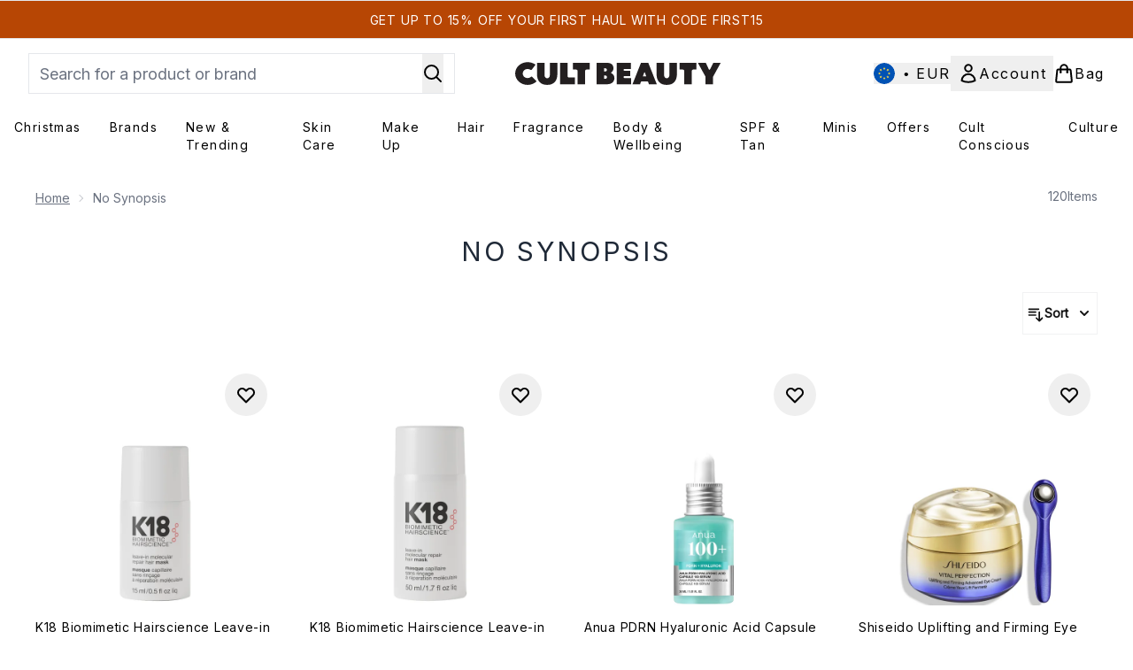

--- FILE ---
content_type: text/html
request_url: https://www.cultbeauty.com/c/no-synopsis/
body_size: 74466
content:
<!DOCTYPE html><html lang="en" data-theme="cultbeauty" data-subsite="en_MT"> <head><link rel="preconnect" href="https://cdn.cookielaw.org"><link rel="preload" as="script" href="https://cdn.cookielaw.org/scripttemplates/otSDKStub.js"><link rel="preconnect" href="https://fonts.googleapis.com"><link rel="preconnect" href="https://fonts.gstatic.com"><!-- TODO: deprecate customFont (singular) --><link href="https://fonts.googleapis.com/css?family=Inter:wght@400;500;600&display=swap&text=ABCDEFGHIJKLMNOPQRSTUVWXYZabcdefghijklmnopqrstuvwxyz0123456789.,-%C2%A3%24%E2%82%AC%22%25%26%27%2FĀāáÁàÀâÂäÄãÃåÅæÆçÇéÉèÈêÊëËíÍìÌîÎïÏñÑóÓòÒôÔöÖõÕœŒßúÚùÙûÛüÜ" rel="preload" as="style"><link href="https://fonts.googleapis.com/css?family=Inter:wght@400;500;600&display=swap&text=ABCDEFGHIJKLMNOPQRSTUVWXYZabcdefghijklmnopqrstuvwxyz0123456789.,-%C2%A3%24%E2%82%AC%22%25%26%27%2FĀāáÁàÀâÂäÄãÃåÅæÆçÇéÉèÈêÊëËíÍìÌîÎïÏñÑóÓòÒôÔöÖõÕœŒßúÚùÙûÛüÜ" rel="stylesheet"><!-- TODO: This is a temporary fix, we will need to come back for this.   --><link rel="stylesheet" href="/ssr-assets/cultbeauty/tenant-v77.css"><link href="https://www.googletagmanager.com/gtm.js?id=GTM-NRN5KBMF" rel="preload" as="script"><script>(function(){const id = "GTM-NRN5KBMF";
const endpoint = "https://www.googletagmanager.com/";
const disabled = false;
const deferStart = false;
const defer = "preload";
const dev = false;
const initDatalayer = [{"pageAttributes":[{"site":"cbeauty","subsite":"eu","locale":"en_MT","currency":"EUR","currencySymbol":"€"}],"visitorLoginState":"unknown","visitorId":"unknown","visitorEmailAddress":"unknown"}];

      console.debug(
        `[GTM] - Starting GTM as ${defer ? 'non-blocking' : 'blocking'} with GTM start ${deferStart ? `delayed` : `not delayed`}.`
      )
      if (!disabled) {
        window.dataLayer = window.dataLayer || initDatalayer
        if (!dev) {
          window.gtmID = id
          window.gtmEndpoint = endpoint

          function pushStart() {
            console.debug('[GTM] - Pushed gtm.start Event.')
            window['dataLayer'].push({
              'gtm.start': new Date().getTime(),
              event: 'gtm.js'
            })
          }

          function loadGoogleTagManager() {
            console.debug('[GTM] - Installed Script.')
            if (deferStart && !defer) {
              window.addEventListener('load', () => pushStart())
            } else {
              pushStart()
            }
            var f = document.getElementsByTagName('script')[0],
              j = document.createElement('script'),
              dl = 'dataLayer' != 'dataLayer' ? '&l=' + 'dataLayer' : ''
            j.async = true
            j.src = window.gtmEndpoint + 'gtm.js?id=' + window.gtmID + dl
            f.parentNode.insertBefore(j, f)
          }

          if (defer) {
            window.addEventListener('load', () => loadGoogleTagManager())
          } else {
            loadGoogleTagManager()
          }
        }
      }
    })();</script><script src="/ssr-assets/trackerv76.js" async></script><meta charset="UTF-8"><meta name="viewport" content="width=device-width"><meta name="msvalidate.01" id="msvalidate-01" content="0C7E3980985554F9FE9BF55B73262EF0"><link rel="icon" type="image/x-icon" href="/ssr-assets/cultbeauty/favicon-v1.svg"><meta name="generator" content="Astro v4.8.3"><title>no synopsis | Cult Beauty</title> <link rel="canonical" href="https://www.cultbeauty.com/c/no-synopsis/"> <link rel="alternate" hreflang="en-gb" href="https://www.cultbeauty.co.uk/c/no-synopsis/"><link rel="alternate" hreflang="x-default" href="https://www.cultbeauty.com/c/no-synopsis/"><meta name="description" content="Shop no synopsis on Cult Beauty. Free delivery available!"> <meta property="og:title" content="no synopsis"> <meta property="og:site_name" content="CultBeauty"> <meta property="og:url" content="https://www.cultbeauty.com/c/no-synopsis/"> <meta name="keywords" keywords=""> <script type="application/ld+json">{"@type":"CollectionPage","name":"no synopsis","description":"Shop no synopsis on Cult Beauty. Free delivery available!"}</script> <script type="application/ld+json">{"@context":"https://schema.org","@type":"BreadcrumbList","itemListElement":[{"@type":"ListItem","position":1,"name":"Home","item":{"@type":"Thing","@id":"https://www.cultbeauty.com/"}},{"@type":"ListItem","position":2,"name":"no synopsis","item":{"@type":"Thing","@id":"https://www.cultbeauty.com/c/no-synopsis/"}}]}</script><meta property="og:type" content="article"><script>(function(){const tenantConfig = {"application":{"verification":{"google":null,"facebook":null,"bing":"0C7E3980985554F9FE9BF55B73262EF0","pintrest":null,"baidu":null,"yandex":null},"siteName":"CultBeauty","siteTitle":"Cult Beauty","logoName":"cultbeauty","locales":[{"locale":"en-gb","domain":"https://www.cultbeauty.co.uk","regionAndLanguage":"United Kingdom"},{"locale":"en-mt","domain":"https://www.cultbeauty.com","regionAndLanguage":"Europe"}],"siteKey":"cbeauty","opaqueTokenLocale":"eu","livedomain":"https://www.cultbeauty.com/","siteId":257,"horizonEndpoint":"https://horizon-api.www.cultbeauty.com","assets":{"logo":"https://s1.thcdn.com/enterprise/assets/cbeauty-global-1d5b0de8-4bb3-43c9-868e-c9f4dde815fd-logo-default.svg","favicon":"/ssr-assets/cultbeauty/favicon-v1.svg","tenantStylesheet":"/ssr-assets/biossance/tenant.css"},"siteAttributes":{"site":"cbeauty","locale":"en_MT","subsite":"eu"},"channel":"cbeauty","imageHost":"https://4e5bdc.thgimages.com?url=","live":true,"theme":"cultbeauty","styles":{"primary":"#000000","primaryHover":"#4c4c4c","primaryActive":"#8c8c8c","primaryText":"#ffffff","secondary":"#ffffff","secondaryHover":"#efefef","secondaryActive":"#8c8c8c","secondaryText":"#000000","tertiary":"#141416","tertiaryHover":"#333333","tertiaryActive":"#666666","primaryFontFamily":"Helvetica","primaryIsGoogleFont":false,"borderRadius":"0"},"features":{"giftCards":true,"faro":{"enabled":true},"noSearchResults":{"enableRedirect":true,"redirectPath":"/c/no-search-results"},"livePerson":{"enabled":false,"domainAgent":"server.lon.liveperson.net","accountId":64479670,"skillQuery":"Cult%20Beauty%20UK%20Sales%20Web%20Messaging","appKey":"721c180b09eb463d9f3191c41762bb68"},"enableCarouselAutoScroll":true,"useDefaultEmailSignupLink":true,"enableHoveronAccount":true,"blogSearchEnabled":true,"noOfProductsInLists":"32","enableCyberWeekendTheme":false,"blog":{"textOnlyArticleHeader":true,"usePostCategory":true},"header":{"useCustomHeader":"true","useStickyHeader":"true"},"hideDiscountText":"true","enablePersonalisation":"true","plp":{"hideColourSwatches":true},"productPage":{"enableFoundationFinder":true,"enableZoomOnPDP":true,"hasGalleryVideoEnabled":true,"showProvenance":true,"enableFallbackToDefaultVariantVideo":true,"bottomPAP":true,"altLoyaltyLayout":true,"useHighResImages":true,"reviewsAboveRecs":true,"hasStickyAtb":true,"hasRecentlyViewed":true},"customFont":{"enabled":true,"link":"https://fonts.googleapis.com/css?family=Inter:wght@400;500;600&display=swap&text=ABCDEFGHIJKLMNOPQRSTUVWXYZabcdefghijklmnopqrstuvwxyz0123456789.,-%C2%A3%24%E2%82%AC%22%25%26%27%2FĀāáÁàÀâÂäÄãÃåÅæÆçÇéÉèÈêÊëËíÍìÌîÎïÏñÑóÓòÒôÔöÖõÕœŒßúÚùÙûÛüÜ"},"notifyWhenInStock":{"enabled":true,"privacyPolicyHref":"/c/info/privacy-policy/"},"reviews":{"enabled":true,"showReviewsOnPLP":true},"masonaryProductGallery":false,"buyNowPayLater":true,"vipPricingEnabled":true,"basketRecs":true,"hasQuickBuy":true,"leadingHeaderWidgets":true,"displayFrequentlyBoughtRecommendations":true,"cookieConsent":{"type":"oneTrust"},"showBrandsInPdp":true,"showBrandsProvenance":true,"quickBuy":true,"overrideSecondaryBtnStyles":true,"overrideCategoriesAnchorStyles":true,"overrideTrackFormStyle":true,"showOosSwatch":true,"basket":{"displayProductBrand":false,"displayAddToWishlist":true,"hideItemsSavings":true},"footer":{"darkMode":true,"showIngenuityCopyright":true,"paymentOptions":["visaelectron","visa","paypal","mastercard","maestro","amex","applepay","googlepay","klarna","amazonpay"]},"enableQuickAddToBasket":true,"tesseract":{"endpoint":"https://api.thgingenuity.com/api/blog/cbeauty-eu/graphql","clientId":"altitude","pathPrefix":"/blog"},"recaptcha":{"enabled":true,"type":"invisible","key":"6Ld26CgcAAAAAJtVW7fwmuCG9UlWlIxozvpL8ThN"},"recaptchaDev":{"type":"invisible","key":"6LfjtsIUAAAAAI6Zg8AA7XX9Xn9N49Wfg8FmFH5U"},"showReferralsLink":true,"hideBrandsInProductItem":true,"referralsLink":true,"showStatusPoints":true},"proxy":{"blog":"https://blogs.thg.com/www.cultbeauty.com/copy/blog","legacy":{"target":"www.cultbeauty.com","dnsHackForTarget":"cultbeauty.thg.com"}},"basketCookieName":"cbeauty","settings":{"defaultCurrency":"EUR","defaultCountry":"MT"},"content":{"termsPath":"/tandc","privacyPolicyPath":"/privacypolicy","helpCentrePath":"/help-centre","socialLinks":{"facebook":"https://www.facebook.com/cultbeauty","twitter":"https://www.twitter.com/cultbeauty","instagram":"https://instagram.com/cultbeauty","pinterest":"https://www.pinterest.com/CultBeauty/_created/","tiktok":"https://www.tiktok.com/@cultbeauty"},"pdpPage":{"prefix":"/p/","pathFormat":"$sku","uses":"DEFAULT"}},"tracking":{"googleTagManager":{"enabled":true,"gtmID":"GTM-NRN5KBMF"}},"security":"child-src 'self' https://*.js.stripe.com https://js.stripe.com https://hooks.stripe.com https://app-dev.pogodonate.com https://app.pogodonate.com https://apps.rokt.com https://sgtm.cultbeauty.com https://*.ringcentral.com https://youtube.com/ https://www.instagram.com https://www.googletagmanager.com https://*.liveperson.net https://cdn.appdynamics.com https://*.lpsnmedia.net https://www.facebook.com https://connect.facebook.net https://*.google.com https://widget.trustpilot.com https://*.doubleclick.net https://*.akamaihd.net https://*.translate.naver.net wss://*.liveperson.net https://www.recaptcha.net https://www.google.com https://www.zenaps.com https://tr.snapchat.com https://tr6.snapchat.com https://www.youtube.com https://*.googlesyndication.com https://mc.yandex.ru blob: https://www.provenance.org https://ln-rules.rewardstyle.com blob: https://*.awin1.com https://*.zenaps.com https://gum.criteo.com https://app.qubit.com https://ct.pinterest.com; connect-src 'self' wss://*.digital.ringcentral.com https://api.stripe.com https://api-dev.pogodonate.com https://api.pogodonate.com https://app-dev.pogodonate.com https://app.pogodonate.com https://obseu.seroundprince.com https://*.dynamicyield.com/ https://*.lpsnmedia.net https://www.googleadservices.com https://youtube.com/ https://*.thcdn.com https://*.ingest.sentry.io https://*.pingdom.net https://*.liveperson.net https://*.doubleclick.net https://*.google-analytics.com https://capture.trackjs.com https://fp.zenaps.com https://www.facebook.com https://*.google.com https://*.thehut.net https://privacyportal-eu.onetrust.com https://geolocation.onetrust.com https://cdn.cookielaw.org wss://*.liveperson.net https://the.sciencebehindecommerce.com https://*.akamaihd.net https://*.googleapis.com https://pagead2.googlesyndication.com https://*.trustpilot.com https://*.doubleclick.net https://*.bing.com https://connect.facebook.net https://ymetrica1.com https://mc.yandex.ru https://mc.yandex.com https://*.contentsquare.net https://d3g5d7323c2i6m.cloudfront.net https://d29qb9vav0xwuc.cloudfront.net https://d7c4jjeuqag9w.cloudfront.net https://*.contentsquare.net https://analytics.tiktok.com https://*.criteo.com https://*.pndsn.com https://23q3fg4xjd.execute-api.eu-west-1.amazonaws.com https://*.parcellab.com https://api.provenance.org https://*.prod.mplat-ppcprotect.com https://*.lunio.ai https://ct.pinterest.com data: https://*.qubit.com https://*.qubitproducts.com https://horizon-api.www.cultbeauty.com https://sgtm.cultbeauty.com https://www.cultbeauty.com/e2/ds/relay https://horizon-api.www.cultbeauty.com/graphql https://*.ingest.sentry.io https://s1.thcdn.com https://*.listrakbi.com https://*.listrak.com https://www.googletagmanager.com https://unpkg.com/@provenance/ https://www.provenance.org https://api.segment.io https://appsignal-endpoint.net https://*.ringcentral.com; default-src 'self' https://*.lpsnmedia.net; font-src 'self' data: https://app-dev.pogodonate.com https://app.pogodonate.com https://*.dynamicyield.com/ https://cdn.listrakbi.com https://*.thcdn.com https://fp.zenaps.com https://cdnjs.cloudflare.com https://fonts.gstatic.com https://mediacdn.espssl.com https://fonts.googleapis.com https://yastatic.net https://d7c4jjeuqag9w.cloudfront.net https://*.ringcentral.com; form-action 'self' https://www.facebook.com https://checkout.cultbeauty.com https://connect.facebook.net https://tr.snapchat.com; frame-ancestors 'self' https://www.instagram.com; img-src 'self' data: https://pogodonate.s3.eu-west-2.amazonaws.com https://app-dev.pogodonate.com https://app.pogodonate.com https://*.dynamicyield.com/ https://*.thcdn.com https://col.eum-appdynamics.com https://usage.trackjs.com https://*.lpsnmedia.net https://*.doubleclick.net https://www.google-analytics.com https://*.google.com https://cx.atdmt.com https://www.zenaps.com https://www.googletagmanager.com https://unpkg.com/@provenance/ https://res.cloudinary.com https://www.provenance.org https://*.ringcentral.com https:; media-src 'self' https://*.thcdn.com https://*.lpsnmedia.net https://player.vimeo.com https://vod-progressive.akamaized.net https://download-media.akamaized.net https://download-video.akamaized.net blob: https://*.lpsnmedia.net; object-src 'self' https://*.thcdn.com https://www.youtube.com; report-uri https://csp.thehut.net/cspReport.txt; script-src 'self' 'unsafe-eval' 'unsafe-inline' data: https://*.js.stripe.com https://js.stripe.com blob: https://app-dev.pogodonate.com https://app.pogodonate.com https://apps.rokt.com https://euob.seroundprince.com https://obseu.seroundprince.com https://*.dynamicyield.com/ https://*.thcdn.com https://*.thehut.net https://rum-static.pingdom.net https://*.liveperson.net https://*.lpsnmedia.net https://*.doubleclick.net https://static.cdn-apple.com https://*.liveperson.com https://geolocation.onetrust.com https://cdn.cookielaw.org https://cdn.parcellab.com https://www.googletagmanager.com https://fp.zenaps.com https://www.youtube.com https://*.google-analytics.com https://*.google.com https://google.com https://connect.facebook.net https://bat.bing.com https://widget.trustpilot.com https://s.ytimg.com https://www.googletagservices.com https://*.googleapis.com https://www.facebook.com https://www.googleadservices.com https://*.gstatic.com https://*.gstatic.cn https://www.dwin1.com https://seal.digicert.com https://static.criteo.net https://*.criteo.com https://remote.captcha.com https://*.akamaihd.net https://recaptcha.net https://*.sciencebehindecommerce.com https://sc-static.net https://*.translate.naver.net https://*.microsofttranslator.com https://*.hotjar.com https://*.trustpilot.com https://*.bing.com https://*.doubleclick.net.com https://static.ads-twitter.com https://analytics.twitter.com https://*.google.co.uk https://google.co.uk https://analytics.tiktok.com https://*.ibytedtos.com https://*.liveperson.com https://tpc.googlesyndication.com https://mc.yandex.ru https://yastatic.net https://unpkg.com/@provenance/ https://ln-rules.rewardstyle.com https://apps.storystream.ai https://platform.twitter.com https://connect.facebook.net https://*.contentsquare.net https://app.contentsquare.com https://www.dwin1.com https://*.awin1.com https://*.zenaps.com https://the.sciencebehindecommerce.com https://cdn.pubnub.com https://static.goqubit.com https://*.qubit.com https://sgtm.cultbeauty.com https://s1.thcdn.com https://s.pinimg.com https://ct.pinterest.com https://*.listrakbi.com https://*.listrak.com https://www.provenance.org https://*.ringcentral.com; style-src 'self' 'unsafe-inline' https://*.js.stripe.com https://app-dev.pogodonate.com https://app.pogodonate.com https://*.liveperson.net https://*.lpsnmedia.net https://cdn.listrakbi.com https://*.thcdn.com https://*.google.com https://*.googleapis.com https://fp.zenaps.com https://cdnjs.cloudflare.com https://www.googletagmanager.com https://*.googleapis.com https://*.translate.naver.net https://*.microsofttranslator.com https://drj5wi2x4lz96.cloudfront.net/css/embed.css https://d7c4jjeuqag9w.cloudfront.net https://cdn.parcellab.com https://s1.thcdn.com https://*.ringcentral.com; upgrade-insecure-requests; report-to csp-endpoint;","reportTo":{"group":"report-endpoint","max_age":86400,"endpoints":[{"url":"https://csp.thehut.net/cspReport.txt","priority":1,"weight":1}],"include_subdomains":true}},"services":{"account":{"pathPrefix":"/account","languages":{"supported":["en-GB","zh-CN"],"default":"en-GB"},"scripts":"text","features":{"referrals":{"enabled":false,"offer":"Get £5 credit when you refer a friend"},"profileService":{"enabled":false},"guestCheckout":{"enabled":false},"tracking":{"googleTagManager":{"enabled":false,"gtmID":""}},"livePerson":{"enabled":false,"domainAgent":"server.lon.liveperson.net","accountId":64479670,"skillQuery":"Cult%20Beauty%20UK%20CS%20Web%20Messaging","appKey":"721c180b09eb463d9f3191c41762bb68"},"nativeMessageApp":{"enabled":true,"ios":"https://bcrw.apple.com/urn:biz:f12dcd15-a9a8-4aab-a22a-951045c792e0"},"loyalty":{"icon":"loyalty","enabled":true,"autoOptIn":true,"pendingPeriod":"7 days","loyaltyLandingPage":"/c/loyalty-program/"},"credit":{"enabled":true,"expireTime":"30 days"}}},"catalogue":{"seo":{"descriptions":{"productTemplate":"Get {product} at {brand}."}},"product":{"contentKeys":["diggecardCurrency","cdnVideoLink","whyChoose","synopsis","keyBenefits","CareInstructions","ingredients","faq","directions","productMessage","isProvenanceEnabled","provTransparencyText","provenanceSchema","subtitle","strengthDetail","ageMessage","ws_standardMeasurementsDi","aboutTheGame","suggestedUse","atAGlance","nutritionalInfo","nddAvailable","additionalProductInfo","visibleResults","recyclability","sustainableInfo","complianceWarnings","postalAddress","electronicAddress"]},"blogSearch":{"placeholder":"Search for a blog post..."}}},"widgets":{"globalBrandLogos":{"imageWidth":"350"},"globalTwoItemImageTextBlock":{"isCtaSecondary":true},"globalPrimaryBanner":{"mobileImageWidth":"860"},"globalTwoItemEditorial":{"mobileImageWidth":"764"},"globalTabbedWidgetSet":{"isCtaSecondary":true,"isCtaFullWidth":false,"isItemTitleBold":true},"addToBasketModal":{"useCustomModal":true},"quickBuyModal":{"useCustomModal":true}}};
const tenantInstance = "cultbeauty";
const experiments = undefined;

      window.tenantConfig = tenantConfig
      window.tenantInstance = tenantInstance
      window.__EXPERIMENTS__ = experiments
    })();</script><script>(function(){const channel = "cbeauty";
const siteId = 257;
const dev = false;

      window.Tracker = {
        store: {
          get(k) {
            return Tracker.store[k]
          },
          set(k, v) {
            return (Tracker.store[k] = Tracker.store[k]
              ? Object.assign(Tracker.store[k], v)
              : v)
          },
          reset(k) {
            delete Tracker.store[k]
          }
        },
        trackApiConfig: {
          elysium_config: {
            version: 'altitude',
            site_id: parseInt(siteId),
            channel: channel
          },
          trackAPIUrl: '/track'
        },
        load: () => {
          Tracker.init({
            debug: false,
            selectors: {
              track: 'data-track',
              type: 'data-track-type',
              store: 'data-track-push',
              currency: 'data-track-currency'
            },
            dev,
            watchers: {
              params: {
                loginSuccess: {
                  paramName: 'loginSuccess',
                  eventName: 'loginSuccess'
                },
                registrationSuccess: {
                  paramName: 'registrationSuccess',
                  eventName: 'accountRegistrationSuccess'
                }
              }
            }
          })
        }
      }
    })();</script><script>(function(){const xAltitudeHorizonRay = "rTSppcQsEfCgkpX4v1fqnQ";

      window.__xAltitudeHorizonRay__ = xAltitudeHorizonRay
    })();</script><link rel="stylesheet" href="/ssr-assets/basket.B7N3t2cK.css">
<style>[data-theme=glossybox] .title-font.sizes{font-weight:400}.sizes{position:absolute;right:0;display:none;width:18rem;flex-wrap:wrap;justify-content:flex-end;gap:.25rem;text-align:right;font-size:.875rem;line-height:1.25rem;--tw-text-opacity: 1;color:rgb(107 114 128 / var(--tw-text-opacity, 1))}@media (min-width: 1280px){.active .sizes{display:flex}}.inWishlist{fill:#000}
</style>
<link rel="stylesheet" href="/ssr-assets/basket.Uc5T_Qjn.css">
<style>.cols-2[data-astro-cid-l3hhphpa]{grid-template-columns:repeat(2,minmax(0,1fr))}.cols-3[data-astro-cid-l3hhphpa]{grid-template-columns:repeat(3,minmax(0,1fr))}
.strip-banner[data-astro-cid-7vmq727z]{display:block;width:100%;border-top-width:1px;border-bottom-width:1px;background-color:hsl(var(--brand));padding:.5rem 1.25rem;text-align:center;text-transform:uppercase;line-height:1.625;letter-spacing:.05em;color:hsl(var(--brand-content))}.carousel-pip[data-astro-cid-unhm42et].active{--tw-bg-opacity: 1;background-color:rgb(75 85 99 / var(--tw-bg-opacity, 1))}.carousel-tabs .carousel-wrapper.active img{display:block}.carousel-tabs .carousel-wrapper img{display:none}[data-astro-cid-gikgypbn][data-theme=glossybox] .title-font[data-astro-cid-gikgypbn].carousel-tab{font-weight:600;text-transform:uppercase}.carousel-tab[data-astro-cid-gikgypbn]{font-size:1.125rem;line-height:1.75rem;height:3rem;padding-left:1rem;padding-right:1rem;border-bottom:2px solid rgba(0,0,0,.05);transition:all .2s}.active[data-astro-cid-gikgypbn]{border-bottom:4px solid rgba(0,0,0,1)}.closeButtonWrapper[data-astro-cid-3a6tfe2q] button[data-astro-cid-3a6tfe2q]:focus{outline-offset:2px;outline-style:solid;outline-width:2px}
.countdown-content[data-astro-cid-atd5lxvw]{display:none}[data-astro-cid-atd5lxvw][data-theme=christopherobin] #frequently-bought-together[data-astro-cid-atd5lxvw] .countdown-content[data-astro-cid-atd5lxvw] p[data-astro-cid-atd5lxvw]{text-align:center;width:100%}.countdown-content[data-astro-cid-atd5lxvw]{align-items:center;justify-content:center}.countdown-container[data-astro-cid-atd5lxvw]{display:none}[data-astro-cid-atd5lxvw][data-theme=christopherobin] #frequently-bought-together[data-astro-cid-atd5lxvw] .countdown-container[data-astro-cid-atd5lxvw] p[data-astro-cid-atd5lxvw]{text-align:center;width:100%}.countdown-container[data-astro-cid-atd5lxvw]{display:flex;min-width:60px;flex-direction:column;align-items:center;justify-content:center;padding:.25rem .5rem}@media (min-width: 640px){.countdown-container[data-astro-cid-atd5lxvw]{flex-direction:row}}@media (min-width: 768px){.countdown-container[data-astro-cid-atd5lxvw]{gap:.25rem}}[data-astro-cid-atd5lxvw][data-theme=glossybox] .title-font[data-astro-cid-atd5lxvw].countdown-separator{font-weight:400}.countdown-separator[data-astro-cid-atd5lxvw]{font-size:.875rem;line-height:1.25rem;text-transform:uppercase;letter-spacing:.05em;--tw-text-opacity: 1;color:rgb(75 85 99 / var(--tw-text-opacity, 1))}@media not all and (min-width: 640px){.countdown-separator[data-astro-cid-atd5lxvw]{display:none}}@media (min-width: 768px){.countdown-separator[data-astro-cid-atd5lxvw]{font-size:.75rem;line-height:1rem}}[data-astro-cid-atd5lxvw][data-theme=christopherobin] .countdown-digits[data-astro-cid-atd5lxvw]{font-weight:400}.countdown-digits[data-astro-cid-atd5lxvw]{width:2.5ch;min-width:40px;--tw-bg-opacity: 1;background-color:rgb(0 0 0 / var(--tw-bg-opacity, 1));text-align:center;font-weight:700;--tw-numeric-spacing: tabular-nums;font-variant-numeric:var(--tw-ordinal) var(--tw-slashed-zero) var(--tw-numeric-figure) var(--tw-numeric-spacing) var(--tw-numeric-fraction);--tw-text-opacity: 1;color:rgb(255 255 255 / var(--tw-text-opacity, 1))}.countdown-unit[data-astro-cid-atd5lxvw]{padding-top:.125rem;font-size:.75rem;line-height:1rem;text-transform:uppercase;--tw-text-opacity: 1;color:rgb(75 85 99 / var(--tw-text-opacity, 1))}@media (min-width: 768px){.countdown-unit[data-astro-cid-atd5lxvw]{letter-spacing:.05em}}
.list-height[data-astro-cid-ae2q7zgf]{height:calc(100vh - 180px);height:calc(var(--vh, 1vh) * 100 - 180px)}.sponsored-product-plp>div{height:100%}.sponsored-product-plp{.sponsored-product-item{display:flex;align-items:center;justify-content:center;min-width:320px;padding-left:24px}.vertical-sponsored-product-item{display:flex;justify-content:flex-start;flex-direction:column;width:100%;height:100%}.sponsored-ads-product-img-class{height:100%;width:100%}.product-media{position:relative}.product-item-wishlist-btn{position:absolute;top:8px;right:8px;border-radius:9999px;padding:10px;display:flex}.product-item-wishlist-btn:hover{--tw-bg-opacity: 1;background-color:rgb(229 231 235 / var(--tw-bg-opacity, 1))}.product-content{display:flex;flex-direction:column;justify-content:space-between;height:100%;margin-top:12px}.product-details{display:flex;flex-direction:column}.vertical-product-item-image{width:100%}.total-reviews{font-size:14px;margin-left:4px}.product-title{text-decoration:none;margin-bottom:8px;letter-spacing:.05em;line-height:1.5rem}.sponsored{color:#555;display:flex;margin-bottom:20px}}
.to-slider[data-astro-cid-eb774wiv]{background:linear-gradient(to right,#ddd 0%,#ddd var(--colourStart),#111111 var(--colourStart),#111111 var(--colourEnd),#ddd var(--colourEnd),#ddd 100%)}input[data-astro-cid-eb774wiv][type=range]::-webkit-slider-thumb{-webkit-appearance:none;pointer-events:all;width:20px;height:19px;background-color:#fff;border-radius:50%;box-shadow:0 1px 2px #00000080;-webkit-transition:box-shadow .3s ease-in-out;transition:box-shadow .3s ease-in-out}input[data-astro-cid-eb774wiv][type=range]::-moz-range-thumb{-webkit-appearance:none;pointer-events:all;width:20px;height:19px;background-color:#fff;border-radius:50%;box-shadow:0 1px 2px #00000080;-moz-transition:box-shadow .3s ease-in-out;transition:box-shadow .3s ease-in-out}
</style><script type="module" src="/ssr-assets/hoisted.DJQjLQyK.js"></script>
<script type="module" src="/ssr-assets/page.BKMd6KCx.js"></script></head> <body class="antialiased flex flex-col min-h-screen" id="layout-body" data-pageType="List" data-pagePath="/no-synopsis"> <noscript> <iframe src="https://www.googletagmanager.com/ns.html?id=GTM-NRN5KBMF" height="0" width="0" style="display:none;visibility:hidden"></iframe> </noscript> <div class="w-full text-center md:text-base"> <button type="button" id="skipButton" class="focus:border-primary sr-only focus:not-sr-only"> Skip to main content </button> </div>    <!-- USP Banner --><!-- TODO: deprecate leadingHeaderWidgets --><!-- Strip Banner --><a href="/c/promo-codes/first15/view-all/" class="strip-banner stripBanner topStripBannerStyle -outline-offset-[0.2vw]" data-astro-cid-7vmq727z> <span class="text-sm" data-astro-cid-r6zccy7c>Get up to 15% OFF your first haul with code FIRST15</span> </a> <!--Icon Header Desktop & Mobile --><header id="site-header" data-e2e="site-header" class="override-custom-header sticky top-0 z-30" data-astro-cid-r6zccy7c> <div class="flex justify-between items-center px-4 bg-white custom-lg:px-8 max-custom-lg:h-[65px] custom-lg:py-4 custom-lg:flex-row" data-astro-cid-r6zccy7c> <div class="flex gap-4 items-center custom-lg:hidden" data-astro-cid-r6zccy7c> <button id="menuBtn" class="cursor-pointer" aria-label="Menu Button" data-astro-cid-r6zccy7c> <svg xmlns="http://www.w3.org/2000/svg" width="24" height="24" viewBox="0 0 24 24" fill="" stroke="currentColor" stroke-width="2" stroke-linecap="round" stroke-linejoin="round" class="feather feather-menu" data-astro-cid-r6zccy7c aria-hidden="true"> <line x1="3" y1="12" x2="21" y2="12"></line><line x1="3" y1="6" x2="21" y2="6"></line><line x1="3" y1="18" x2="21" y2="18"></line></svg> </button> <button data-e2e="header_search-button" id="search-icon" class="cursor-pointer" aria-label="Open search bar" data-astro-cid-r6zccy7c> <svg xmlns="http://www.w3.org/2000/svg" fill="none" viewBox="0 0 24 24" stroke-width="2" stroke="currentColor" class="w-6 h-6" height="24" width="24" data-astro-cid-r6zccy7c aria-hidden="true"> 
  <path stroke-linecap="round" stroke-linejoin="round" d="M21 21l-5.197-5.197m0 0A7.5 7.5 0 105.196 5.196a7.5 7.5 0 0010.607 10.607z" ></path>
</svg> </button> </div> <div class="flex gap-4 items-center absolute left-1/2 -translate-x-1/2 custom-lg:hidden" data-astro-cid-r6zccy7c> <a href="/" class="w-auto" aria-label="cultbeauty logo" data-astro-cid-r6zccy7c> <svg height="40" viewBox="0 0 508 79" fill="none" xmlns="http://www.w3.org/2000/svg" class="logo custom-lg:hidden" removeWidth="true" data-astro-cid-r6zccy7c aria-label="cultbeauty logo">
<rect width="508" height="79" fill="white"></rect>
<path d="M91.8224 65.7612C77.1086 65.7612 68.4262 57.2761 68.4262 40.7662V15.1244H85.6586V43.2109C85.6586 47.5521 88.5748 50.5778 91.8224 50.5778C95.0701 50.5778 97.9863 47.5521 97.9863 43.2109V15.1244H115.219V40.7772C115.219 57.287 106.536 65.7722 91.8224 65.7722V65.7612Z" fill="#231F20"></path>
<path d="M155.604 48.7251V64.1826H121.294V15.1244H138.527V45.4473C138.527 47.2561 140.018 48.7361 141.84 48.7361H155.604V48.7251Z" fill="#231F20"></path>
<path d="M161.691 64.1826V33.8597C161.691 32.0508 160.2 30.5709 158.377 30.5709H150.921V15.1244H189.704V30.5818H182.248C180.426 30.5818 178.934 32.0618 178.934 33.8706V64.1935H161.702L161.691 64.1826Z" fill="#231F20"></path>
<path d="M323.929 15.1244H307.094L287.675 64.1935H305.128L306.564 59.6988C306.94 58.5258 308.254 57.5721 309.492 57.5721H321.024C322.261 57.5721 323.565 58.5258 323.929 59.6988L325.321 64.1935H343.426L323.94 15.1244H323.929ZM311.414 46.2476L314.23 38.2557C314.838 36.5236 315.832 36.5236 316.429 38.2557L319.168 46.2366H311.414V46.2476Z" fill="#231F20"></path>
<path d="M406.501 64.1826V33.8597C406.501 32.0508 405.01 30.5709 403.187 30.5709H395.731V15.1244H434.515V30.5818H427.058C425.236 30.5818 423.744 32.0618 423.744 33.8706V64.1935" fill="#231F20"></path>
<path d="M366.248 65.7612C351.534 65.7612 342.852 57.2761 342.852 40.7662V15.1244H360.084V43.2109C360.084 47.5521 363 50.5778 366.248 50.5778C369.496 50.5778 372.412 47.5521 372.412 43.2109V15.1244H389.644V40.7772C389.644 57.287 380.962 65.7722 366.248 65.7722V65.7612Z" fill="#231F20"></path>
<path d="M284.714 50.0626H269.459C268.222 50.0626 267.217 49.065 267.217 47.8372V47.6727C267.217 46.4449 268.222 45.4473 269.459 45.4473H282.472V33.3554H269.459C268.222 33.3554 267.217 32.4345 267.217 31.3054C267.217 30.1762 268.222 29.2553 269.459 29.2553H284.206V15.1244H251.443V64.1935H284.714V50.0736V50.0626Z" fill="#231F20"></path>
<path d="M473.122 15.1244L465.699 29.9569C464.87 31.6014 463.567 31.5794 462.804 29.9131L456.011 15.1244H437.773L455.337 47.0259V64.1935H472.569V47.0259L490.133 15.1244H473.133H473.122Z" fill="#231F20"></path>
<path d="M230.477 64.1826H205.225V15.1244H229.085C240.22 15.1244 243.931 20.6496 243.931 28.4112C243.931 31.8316 241.744 35.5151 237.9 37.9488C243.136 40.3167 246.185 44.9868 246.185 50.1174C246.185 57.5501 240.485 64.1935 230.477 64.1935V64.1826ZM222.457 27.5561V34.9888H223.65C227.163 34.9888 228.82 34.1337 228.82 31.3054C228.82 28.477 227.362 27.5561 223.716 27.5561H222.457ZM222.457 44.055V51.7509H223.849C227.56 51.7509 229.019 50.7642 229.019 47.9358C229.019 45.1074 227.362 44.055 223.849 44.055H222.457Z" fill="#231F20"></path>
<path d="M65.1123 19.1916C60.5059 15.9685 53.8339 13.5348 46.8857 13.5348C31.001 13.5348 18.3197 25.1772 18.3197 39.5932C18.3197 54.0092 31.001 65.7831 46.8857 65.7831C55.1042 65.7831 62.5053 62.582 67.7082 57.4734L57.5234 47.3109C56.6618 46.4559 55.3031 46.4887 54.4856 47.3877C54.4856 47.3877 54.4414 47.4315 53.4915 48.0783C51.6467 49.3171 49.3712 50.0516 46.8968 50.0516C40.6224 50.0516 35.6847 45.5788 35.6847 39.7247C35.6847 33.8706 40.6224 29.2553 46.8968 29.2553C49.095 29.2553 51.3153 29.935 53.0275 30.834L53.9664 31.3273C54.6955 31.9302 55.8885 31.6233 56.6065 30.6586L65.1123 19.1916Z" fill="#231F20"></path>
</svg> </a> </div> <div class="logo-container flex-1 flex justify-start items-center" data-astro-cid-r6zccy7c> <a href="/" class="w-auto" aria-label="cultbeauty logo" data-astro-cid-r6zccy7c> <svg width="200" height="40" viewBox="0 0 508 79" fill="none" xmlns="http://www.w3.org/2000/svg" class="hidden logo custom-lg:inline-block" data-astro-cid-r6zccy7c aria-label="cultbeauty logo">
<rect width="508" height="79" fill="white"></rect>
<path d="M91.8224 65.7612C77.1086 65.7612 68.4262 57.2761 68.4262 40.7662V15.1244H85.6586V43.2109C85.6586 47.5521 88.5748 50.5778 91.8224 50.5778C95.0701 50.5778 97.9863 47.5521 97.9863 43.2109V15.1244H115.219V40.7772C115.219 57.287 106.536 65.7722 91.8224 65.7722V65.7612Z" fill="#231F20"></path>
<path d="M155.604 48.7251V64.1826H121.294V15.1244H138.527V45.4473C138.527 47.2561 140.018 48.7361 141.84 48.7361H155.604V48.7251Z" fill="#231F20"></path>
<path d="M161.691 64.1826V33.8597C161.691 32.0508 160.2 30.5709 158.377 30.5709H150.921V15.1244H189.704V30.5818H182.248C180.426 30.5818 178.934 32.0618 178.934 33.8706V64.1935H161.702L161.691 64.1826Z" fill="#231F20"></path>
<path d="M323.929 15.1244H307.094L287.675 64.1935H305.128L306.564 59.6988C306.94 58.5258 308.254 57.5721 309.492 57.5721H321.024C322.261 57.5721 323.565 58.5258 323.929 59.6988L325.321 64.1935H343.426L323.94 15.1244H323.929ZM311.414 46.2476L314.23 38.2557C314.838 36.5236 315.832 36.5236 316.429 38.2557L319.168 46.2366H311.414V46.2476Z" fill="#231F20"></path>
<path d="M406.501 64.1826V33.8597C406.501 32.0508 405.01 30.5709 403.187 30.5709H395.731V15.1244H434.515V30.5818H427.058C425.236 30.5818 423.744 32.0618 423.744 33.8706V64.1935" fill="#231F20"></path>
<path d="M366.248 65.7612C351.534 65.7612 342.852 57.2761 342.852 40.7662V15.1244H360.084V43.2109C360.084 47.5521 363 50.5778 366.248 50.5778C369.496 50.5778 372.412 47.5521 372.412 43.2109V15.1244H389.644V40.7772C389.644 57.287 380.962 65.7722 366.248 65.7722V65.7612Z" fill="#231F20"></path>
<path d="M284.714 50.0626H269.459C268.222 50.0626 267.217 49.065 267.217 47.8372V47.6727C267.217 46.4449 268.222 45.4473 269.459 45.4473H282.472V33.3554H269.459C268.222 33.3554 267.217 32.4345 267.217 31.3054C267.217 30.1762 268.222 29.2553 269.459 29.2553H284.206V15.1244H251.443V64.1935H284.714V50.0736V50.0626Z" fill="#231F20"></path>
<path d="M473.122 15.1244L465.699 29.9569C464.87 31.6014 463.567 31.5794 462.804 29.9131L456.011 15.1244H437.773L455.337 47.0259V64.1935H472.569V47.0259L490.133 15.1244H473.133H473.122Z" fill="#231F20"></path>
<path d="M230.477 64.1826H205.225V15.1244H229.085C240.22 15.1244 243.931 20.6496 243.931 28.4112C243.931 31.8316 241.744 35.5151 237.9 37.9488C243.136 40.3167 246.185 44.9868 246.185 50.1174C246.185 57.5501 240.485 64.1935 230.477 64.1935V64.1826ZM222.457 27.5561V34.9888H223.65C227.163 34.9888 228.82 34.1337 228.82 31.3054C228.82 28.477 227.362 27.5561 223.716 27.5561H222.457ZM222.457 44.055V51.7509H223.849C227.56 51.7509 229.019 50.7642 229.019 47.9358C229.019 45.1074 227.362 44.055 223.849 44.055H222.457Z" fill="#231F20"></path>
<path d="M65.1123 19.1916C60.5059 15.9685 53.8339 13.5348 46.8857 13.5348C31.001 13.5348 18.3197 25.1772 18.3197 39.5932C18.3197 54.0092 31.001 65.7831 46.8857 65.7831C55.1042 65.7831 62.5053 62.582 67.7082 57.4734L57.5234 47.3109C56.6618 46.4559 55.3031 46.4887 54.4856 47.3877C54.4856 47.3877 54.4414 47.4315 53.4915 48.0783C51.6467 49.3171 49.3712 50.0516 46.8968 50.0516C40.6224 50.0516 35.6847 45.5788 35.6847 39.7247C35.6847 33.8706 40.6224 29.2553 46.8968 29.2553C49.095 29.2553 51.3153 29.935 53.0275 30.834L53.9664 31.3273C54.6955 31.9302 55.8885 31.6233 56.6065 30.6586L65.1123 19.1916Z" fill="#231F20"></path>
</svg> </a> </div> <div class="search-container flex-1 flex justify-center items-center max-custom-lg:hidden" data-astro-cid-r6zccy7c> <instant-search data-astro-cid-mjrxwznw><div id="search-bar-no-overlay" data-astro-cid-mjrxwznw><form class="flex h-full w-full gap-6" action="/search/" method="get" data-astro-cid-mjrxwznw><div data-e2e="header_search-input" class="search-bar flex w-full h-full border border-base-300 relative z-50" data-astro-cid-mjrxwznw><input type="text" data-e2e="header_search-input-field" id="search-input" name="q" class="md:text-lg w-[30rem] pr-11 pl-3 h-11 placeholder:text-gray-500 placeholder:opacity-100" aria-label="Start your search" placeholder="Search for a product or brand" autocorrect="off" autocomplete="off" tabindex="0" data-astro-cid-mjrxwznw><button data-e2e="header_search-input-submit" type="submit" class="absolute inset-y-0 right-3" aria-label="Start Search" tabindex="0" data-astro-cid-mjrxwznw><svg xmlns="http://www.w3.org/2000/svg" fill="none" viewBox="0 0 24 24" stroke-width="2" stroke="currentColor" class="w-6 h-6" height="25" width="25" data-astro-cid-mjrxwznw aria-hidden="true"> 
  <path stroke-linecap="round" stroke-linejoin="round" d="M21 21l-5.197-5.197m0 0A7.5 7.5 0 105.196 5.196a7.5 7.5 0 0010.607 10.607z" ></path>
</svg></button><button data-e2e="header_search-input-clear" id="clear-search-input" class="absolute inset-y-0 right-12 hidden" aria-label="Start Search" tabindex="0" data-astro-cid-mjrxwznw><svg xmlns="http://www.w3.org/2000/svg" fill="none" viewBox="0 0 24 24" stroke-width="2" stroke="currentColor" class="w-6 h-6" height="25" width="25" data-astro-cid-mjrxwznw aria-hidden="true"> 
  <path stroke-linecap="round" stroke-linejoin="round" d="M6 18L18 6M6 6l12 12" ></path>
</svg></button></div></form><div id="instant-search-wrapper" class="absolute z-50" data-astro-cid-mjrxwznw><div id="instant-search" class="bg-white mx-auto py-2 xl:py-6 cursor-auto shadow-md w-[30rem] rounded-b flex flex-col hidden search-height overflow-y-auto" data-astro-cid-mjrxwznw></div></div></div><div id="desktop-search-overlay" class="fixed inset-0 bg-black bg-opacity-50 z-40 hidden" data-astro-cid-mjrxwznw></div></instant-search><script>(function(){const reviewsEnabled = true;
const vipPricingEnabled = true;

  window.__HASREVIEW__ = reviewsEnabled
  window.__VIPPRICING__ = vipPricingEnabled
})();</script> </div> <div class="other-container flex-1 flex gap-4 justify-end items-center custom-lg:gap-6" data-astro-cid-r6zccy7c> <div class="ml-2 max-custom-lg:hidden" data-astro-cid-r6zccy7c> <button class="session-settings h-auto flex justify-center items-center" aria-label="Change currency and locale, currently € EUR / International"> <span class="h-6 w-6 inline-block rounded-full overflow-hidden flex-none"> <svg xmlns="http://www.w3.org/2000/svg" viewBox="0 0 512 512" aria-hidden="true"> <mask id="SVGuywqVbel"><circle cx="256" cy="256" r="256" fill="#fff"></circle></mask><g mask="url(#SVGuywqVbel)"><path fill="#0052b4" d="M0 0h512v512H0z"></path><path fill="#ffda44" d="m256 100.2l8.3 25.5H291l-21.7 15.7l8.3 25.6l-21.7-15.8l-21.7 15.8l8.3-25.6l-21.7-15.7h26.8zm-110.2 45.6l24 12.2l18.9-19l-4.2 26.5l23.9 12.2l-26.5 4.2l-4.2 26.5l-12.2-24l-26.5 4.3l19-19zM100.2 256l25.5-8.3V221l15.7 21.7l25.6-8.3l-15.8 21.7l15.8 21.7l-25.6-8.3l-15.7 21.7v-26.8zm45.6 110.2l12.2-24l-19-18.9l26.5 4.2l12.2-23.9l4.2 26.5l26.5 4.2l-24 12.2l4.3 26.5l-19-19zM256 411.8l-8.3-25.5H221l21.7-15.7l-8.3-25.6l21.7 15.8l21.7-15.8l-8.3 25.6l21.7 15.7h-26.8zm110.2-45.6l-24-12.2l-18.9 19l4.2-26.5l-23.9-12.2l26.5-4.2l4.2-26.5l12.2 24l26.5-4.3l-19 19zM411.8 256l-25.5 8.3V291l-15.7-21.7l-25.6 8.3l15.8-21.7l-15.8-21.7l25.6 8.3l15.7-21.7v26.8zm-45.6-110.2l-12.2 24l19 18.9l-26.5-4.2l-12.2 23.9l-4.2-26.5l-26.5-4.2l24-12.2l-4.3-26.5l19 19z"></path></g></svg> </span>
&nbsp; •
<span data-currency-selected class="ml-2 tracking-widest" data-track-currency></span> </button>  </div> <div id="customer-account" data-astro-cid-r6zccy7c> <button aria-label="Sign In" class="flex gap-2 cursor-pointer p-2 relative" id="login" data-login data-astro-cid-r6zccy7c> <svg xmlns="http://www.w3.org/2000/svg" fill="none" viewBox="0 0 24 24" stroke-width="2" stroke="currentColor" class="w-6 h-6" height="26" width="26" data-astro-cid-r6zccy7c aria-hidden="true"> 
  <path stroke-linecap="round" stroke-linejoin="round" d="M15.75 6a3.75 3.75 0 11-7.5 0 3.75 3.75 0 017.5 0zM4.501 20.118a7.5 7.5 0 0114.998 0A17.933 17.933 0 0112 21.75c-2.676 0-5.216-.584-7.499-1.632z" ></path>
</svg> <p id="account-text" data-e2e="account-sign-in" class="tracking-widest hidden custom-lg:block" data-astro-cid-r6zccy7c> Account </p> </button> <div id="account-options" data-e2e="account-options" class="w-[320px] absolute top-full right-0 overflow-hidden z-30 bg-white border text-black dropdown-content hidden" data-astro-cid-r6zccy7c> <ul tabindex="0" class="list-none flex flex-col justify-items-center w-full" aria-label="Account Settings" data-astro-cid-r6zccy7c> <li data-login-register-option class="flex flex-col justify-items-center gap-2 bg-gray-100 p-4" data-astro-cid-r6zccy7c> <button type="button" aria-label="Login" class="btn btn-primary rounded w-full" data-login data-astro-cid-r6zccy7c> Login </button> <a data-astro-prefetch="false" href="/account/register?returnTo=https%3A%2F%2Fwww.cultbeauty.com%2Fc%2Fno-synopsis%2F" aria-label="Register" data-astro-cid-r6zccy7c> <button type="button" class="btn btn-secondary rounded w-full" data-astro-cid-r6zccy7c> Register </button> </a> </li> <li class="w-full bg-gray-100" data-show-after-login data-astro-cid-r6zccy7c> <div class="w-full h-full flex justify-between" data-astro-cid-r6zccy7c> <p data-cs-mask id="customer-info" class="p-4" data-astro-cid-r6zccy7c></p> <button type="button" data-e2e="logout-btn" aria-label="Logout" class="logout-btn p-4 uppercase hover:underline" data-astro-cid-r6zccy7c> Logout </button> </div> </li> <li class="hover:bg-gray-100" data-show-after-login data-astro-cid-r6zccy7c> <a data-astro-prefetch="false" href="/account/" class="block p-4 w-full h-full" data-astro-cid-r6zccy7c> My Account </a> </li> <li class="hover:bg-gray-100" data-astro-cid-r6zccy7c> <a href="/account/my-account/wishlist/" data-astro-prefetch="false" class="block p-4 w-full h-full" data-astro-cid-r6zccy7c> Your Wishlist </a> </li> <li class="hover:bg-gray-100" data-astro-cid-r6zccy7c> <a data-astro-prefetch="false" href="/account/my-account/my-orders/" class="block p-4 w-full h-full" data-astro-cid-r6zccy7c> Your Orders </a> </li> <li class="hover:bg-gray-100" data-astro-cid-r6zccy7c> <a href="/c/referrals/" class="block p-4 w-full h-full" data-astro-cid-r6zccy7c> Your Referrals </a> </li> <li class="hover:bg-gray-100" data-show-after-login data-astro-cid-r6zccy7c> <a data-astro-prefetch="false" href="/account/my-account/reward" class="block p-4 w-full h-full" data-astro-cid-r6zccy7c> Your Cult Status Points </a> </li> </ul> </div> </div> <a data-track="goToBasket" data-track-push="basketQuantity" data-astro-prefetch="false" id="goToBasketLink" href="/basket/" aria-label="View basket" data-astro-cid-r6zccy7c> <div data-track="viewBasket" class="flex gap-2 tracking-widest" data-astro-cid-r6zccy7c> <div class="relative" data-astro-cid-r6zccy7c> <svg xmlns="http://www.w3.org/2000/svg" fill="none" viewBox="0 0 24 24" stroke-width="2" stroke="currentColor" class="w-6 h-6" height="24" width="24" data-astro-cid-r6zccy7c aria-hidden="true"> 
  <path stroke-linecap="round" stroke-linejoin="round" d="M15.75 10.5V6a3.75 3.75 0 10-7.5 0v4.5m11.356-1.993l1.263 12c.07.665-.45 1.243-1.119 1.243H4.25a1.125 1.125 0 01-1.12-1.243l1.264-12A1.125 1.125 0 015.513 7.5h12.974c.576 0 1.059.435 1.119 1.007zM8.625 10.5a.375.375 0 11-.75 0 .375.375 0 01.75 0zm7.5 0a.375.375 0 11-.75 0 .375.375 0 01.75 0z" ></path>
</svg> <div id="basket-count" class="w-5 h-5 bg-black text-white text-small-xs md:text-xs rounded-full items-center justify-center absolute -top-3 -right-3 hidden" data-astro-cid-r6zccy7c></div> </div> <p class="hidden lg:inline-block override-basket-text" data-astro-cid-r6zccy7c> Bag </p> </div> </a> </div> </div> <!--Desktop Nav --> <nav id="site-header-nav" data-e2e="site-header-nav" class="justify-center border-neutral hidden relative bg-white lg:flex override-site-header-nav" data-astro-cid-r6zccy7c> <div data-e2e="nav-item" class="group flex" data-astro-cid-r6zccy7c> <div class="relative nav-controls peer" data-astro-cid-r6zccy7c>  <a data-e2e="nav-control-item" href="/c/christmas/" class="a11y-with-flyout" data-astro-cid-r6zccy7c> <p class="my-3 px-4 text-sm tracking-widest" data-astro-cid-r6zccy7c> Christmas </p> </a> <div class="absolute top-1/2 left-[90%]" data-astro-cid-r6zccy7c> <button class="a11y-flyout-toggle sr-only focus:not-sr-only" aria-expanded="false" data-astro-cid-r6zccy7c> <span class="sr-only" data-astro-cid-r6zccy7c> Enter  submenu 
(Christmas)
</span> <svg xmlns="http://www.w3.org/2000/svg" width="12" height="12" viewBox="0 0 24 24" fill="none" stroke="currentColor" stroke-width="2" stroke-linecap="round" stroke-linejoin="round" data-astro-cid-r6zccy7c aria-hidden="true"> <polyline points="6 9 12 15 18 9"></polyline></svg> </button> </div>  </div> <div class="navigation-container peer" data-astro-cid-r6zccy7c> <div class="container grid w-full grow mx-auto gap-x-8 cols cols-5" data-astro-cid-r6zccy7c> <div class="sub-nav-item" data-astro-cid-r6zccy7c> <a href="/c/christmas/" data-astro-cid-r6zccy7c class="category-heading flex items-center"> <div class="sub-nav-item" data-astro-cid-r6zccy7c>  </div> <p class="flex-grow text-left" data-astro-cid-r6zccy7c>Cult Christmas</p> </a> <div class="py-3 sub-nav-item" data-astro-cid-r6zccy7c> <a href="/c/gifts/" class="navigation-item" data-astro-prefetch="hover" data-astro-cid-r6zccy7c>View all Christmas</a><a href="/c/more-is-more/" class="navigation-item" data-astro-prefetch="hover" data-astro-cid-r6zccy7c>More Is More: Party Looks</a><a href="/c/gifts/new-in/" class="navigation-item" data-astro-prefetch="hover" data-astro-cid-r6zccy7c>New In Christmas</a><a href="/c/gifts/stocking-fillers/" class="navigation-item" data-astro-prefetch="hover" data-astro-cid-r6zccy7c>Stocking Fillers</a><a href="/c/advent-calendar/" class="navigation-item" data-astro-prefetch="hover" data-astro-cid-r6zccy7c>The Cult Beauty Advent Calendar</a><a href="/c/gifts/cult-beauty-christmas-edits/" class="navigation-item" data-astro-prefetch="hover" data-astro-cid-r6zccy7c>Coming Soon: Christmas Edits</a> </div> </div><div class="sub-nav-item" data-astro-cid-r6zccy7c> <a href="/c/christmas/" data-astro-cid-r6zccy7c class="category-heading flex items-center"> <div class="sub-nav-item" data-astro-cid-r6zccy7c>  </div> <p class="flex-grow text-left" data-astro-cid-r6zccy7c>By Category</p> </a> <div class="py-3 sub-nav-item" data-astro-cid-r6zccy7c> <a href="/c/gifts/fragrance/" class="navigation-item" data-astro-prefetch="hover" data-astro-cid-r6zccy7c>Fragrance Gifts</a><a href="/c/gifts/make-up-gifts/" class="navigation-item" data-astro-prefetch="hover" data-astro-cid-r6zccy7c>Make Up Gifts</a><a href="/c/gifts/skin-care/" class="navigation-item" data-astro-prefetch="hover" data-astro-cid-r6zccy7c>Skin Care Gifts</a><a href="/c/gifts/hair-care-gifts/" class="navigation-item" data-astro-prefetch="hover" data-astro-cid-r6zccy7c>Hair Care Gifts</a><a href="/c/gifts/tools-accessories/" class="navigation-item" data-astro-prefetch="hover" data-astro-cid-r6zccy7c>Tools &amp; Accessories Gifts</a><a href="/c/gifts/bath-body/" class="navigation-item" data-astro-prefetch="hover" data-astro-cid-r6zccy7c>Bath &amp; Body Gifts</a><a href="/c/gifts/wellbeing-gifts/" class="navigation-item" data-astro-prefetch="hover" data-astro-cid-r6zccy7c>Wellbeing Gifts</a><a href="/c/brands/cult-beauty/gifts/" class="navigation-item" data-astro-prefetch="hover" data-astro-cid-r6zccy7c>Cult Edits</a><a href="/c/gifts/advent-calendar/" class="navigation-item" data-astro-prefetch="hover" data-astro-cid-r6zccy7c>Beauty Advent Calendars </a> </div> </div><div class="sub-nav-item" data-astro-cid-r6zccy7c> <a href="/c/christmas/" data-astro-cid-r6zccy7c class="category-heading flex items-center"> <div class="sub-nav-item" data-astro-cid-r6zccy7c>  </div> <p class="flex-grow text-left" data-astro-cid-r6zccy7c>By Price</p> </a> <div class="py-3 sub-nav-item" data-astro-cid-r6zccy7c> <a href="/c/gifts/gifts-under-45/" class="navigation-item" data-astro-prefetch="hover" data-astro-cid-r6zccy7c>Gifts Under €45</a><a href="/c/gifts/gifts-under-60/" class="navigation-item" data-astro-prefetch="hover" data-astro-cid-r6zccy7c>Gifts Under €60</a><a href="/c/gifts/gifts-under-120/" class="navigation-item" data-astro-prefetch="hover" data-astro-cid-r6zccy7c>Gifts Under €120</a><a href="/c/gifts/gifts-over-120/" class="navigation-item" data-astro-prefetch="hover" data-astro-cid-r6zccy7c>Gifts Over €120</a> </div> </div><div class="sub-nav-item" data-astro-cid-r6zccy7c> <a href="/c/christmas/" data-astro-cid-r6zccy7c class="category-heading flex items-center"> <div class="sub-nav-item" data-astro-cid-r6zccy7c>  </div> <p class="flex-grow text-left" data-astro-cid-r6zccy7c>Inspiration</p> </a> <div class="py-3 sub-nav-item" data-astro-cid-r6zccy7c> <a href="/c/gift-finder/" class="navigation-item" data-astro-prefetch="hover" data-astro-cid-r6zccy7c>Gift Finder</a><a href="/c/gifts/cant-go-wrong/" class="navigation-item" data-astro-prefetch="hover" data-astro-cid-r6zccy7c>Can&#39;t Go Wrong</a><a href="/c/the-luxe-edit/" class="navigation-item" data-astro-prefetch="hover" data-astro-cid-r6zccy7c>Luxury Gifting</a><a href="/c/gifts/secret-santa/" class="navigation-item" data-astro-prefetch="hover" data-astro-cid-r6zccy7c>Secret Santa Gifts</a><a href="/c/gifts/five-star-rated-beauty/" class="navigation-item" data-astro-prefetch="hover" data-astro-cid-r6zccy7c>Five-Star-Rated Gifts</a><a href="/c/gifts/gift-vouchers/" class="navigation-item" data-astro-prefetch="hover" data-astro-cid-r6zccy7c>Gift Cards</a><a href="/c/value-sets/" class="navigation-item" data-astro-prefetch="hover" data-astro-cid-r6zccy7c>Saver Sets</a><a href="/c/gifts/treat-yourself/" class="navigation-item" data-astro-prefetch="hover" data-astro-cid-r6zccy7c>Treat Yourself</a><a href="/c/gifts/person-you-never-know-what-to-buy/" class="navigation-item" data-astro-prefetch="hover" data-astro-cid-r6zccy7c>For The One You Never Know What To Buy</a> </div> </div> </div> </div>  </div><div data-e2e="nav-item" class="group flex" data-astro-cid-r6zccy7c> <div class="relative nav-controls peer" data-astro-cid-r6zccy7c>  <a data-e2e="nav-control-item" href="/c/brands/" class="a11y-with-flyout" data-astro-cid-r6zccy7c> <p class="my-3 px-4 text-sm tracking-widest" data-astro-cid-r6zccy7c> Brands </p> </a> <div class="absolute top-1/2 left-[90%]" data-astro-cid-r6zccy7c> <button class="a11y-flyout-toggle sr-only focus:not-sr-only" aria-expanded="false" data-astro-cid-r6zccy7c> <span class="sr-only" data-astro-cid-r6zccy7c> Enter  submenu 
(Brands)
</span> <svg xmlns="http://www.w3.org/2000/svg" width="12" height="12" viewBox="0 0 24 24" fill="none" stroke="currentColor" stroke-width="2" stroke-linecap="round" stroke-linejoin="round" data-astro-cid-r6zccy7c aria-hidden="true"> <polyline points="6 9 12 15 18 9"></polyline></svg> </button> </div>  </div> <div class="navigation-container peer" data-astro-cid-r6zccy7c> <div class="container grid w-full grow mx-auto gap-x-8 cols cols-5" data-astro-cid-r6zccy7c> <div class="sub-nav-item" data-astro-cid-r6zccy7c> <a href="/c/brands/" data-astro-cid-r6zccy7c class="category-heading flex items-center"> <div class="sub-nav-item" data-astro-cid-r6zccy7c>  </div> <p class="flex-grow text-left" data-astro-cid-r6zccy7c>View All Brands</p> </a> <div class="py-3 sub-nav-item" data-astro-cid-r6zccy7c> <a href="/c/brands/" class="navigation-item" data-astro-prefetch="hover" data-astro-cid-r6zccy7c>Shop All Brands</a><a href="/c/brands/cult-beauty/" class="navigation-item" data-astro-prefetch="hover" data-astro-cid-r6zccy7c>Cult Beauty</a><a href="/c/brands/fenty-beauty/" class="navigation-item" data-astro-prefetch="hover" data-astro-cid-r6zccy7c>Fenty Beauty</a><a href="/c/brands/medik8/" class="navigation-item" data-astro-prefetch="hover" data-astro-cid-r6zccy7c>Medik8</a><a href="/c/brands/charlotte-tilbury/" class="navigation-item" data-astro-prefetch="hover" data-astro-cid-r6zccy7c>Charlotte Tilbury</a><a href="/c/brands/huda-beauty/" class="navigation-item" data-astro-prefetch="hover" data-astro-cid-r6zccy7c>Huda Beauty</a><a href="/c/brands/k18/" class="navigation-item" data-astro-prefetch="hover" data-astro-cid-r6zccy7c>K18 Biomimetic Hairscience</a><a href="/c/brands/patrick-ta/" class="navigation-item" data-astro-prefetch="hover" data-astro-cid-r6zccy7c>Patrick Ta</a><a href="/c/brands/byoma/" class="navigation-item" data-astro-prefetch="hover" data-astro-cid-r6zccy7c>BYOMA</a><a href="/c/brands/hourglass/" class="navigation-item" data-astro-prefetch="hover" data-astro-cid-r6zccy7c>Hourglass</a><a href="/c/brands/kayali/" class="navigation-item" data-astro-prefetch="hover" data-astro-cid-r6zccy7c>Kayali</a><a href="https://www.cultbeauty.co.uk/c/brands/biossance/" class="navigation-item" data-astro-prefetch="hover" data-astro-cid-r6zccy7c>Biossance</a><a href="/c/brands/drunk-elephant/" class="navigation-item" data-astro-prefetch="hover" data-astro-cid-r6zccy7c>Drunk Elephant</a><a href="/c/brands/ole-henriksen/" class="navigation-item" data-astro-prefetch="hover" data-astro-cid-r6zccy7c>Ole Henriksen</a><a href="/c/brands/le-labo/" class="navigation-item" data-astro-prefetch="hover" data-astro-cid-r6zccy7c>Le Labo</a><a href="/c/brands/elemis/" class="navigation-item" data-astro-prefetch="hover" data-astro-cid-r6zccy7c>Elemis</a><a href="/c/brands/glow-recipe/" class="navigation-item" data-astro-prefetch="hover" data-astro-cid-r6zccy7c>Glow Recipe</a><a href="/c/brands/nars/" class="navigation-item" data-astro-prefetch="hover" data-astro-cid-r6zccy7c>NARS</a><a href="/c/brands/ouai-haircare/" class="navigation-item" data-astro-prefetch="hover" data-astro-cid-r6zccy7c>OUAI</a><a href="/c/brands/paulas-choice/" class="navigation-item" data-astro-prefetch="hover" data-astro-cid-r6zccy7c>Paula&#39;s Choice</a><a href="/c/brands/saie/" class="navigation-item" data-astro-prefetch="hover" data-astro-cid-r6zccy7c>Saie</a><a href="/c/brands/sol-de-janeiro/" class="navigation-item" data-astro-prefetch="hover" data-astro-cid-r6zccy7c>Sol de Janeiro</a><a href="/c/brands/summer-fridays/" class="navigation-item" data-astro-prefetch="hover" data-astro-cid-r6zccy7c>Summer Friday&#39;s</a><a href="/c/brands/the-ordinary/" class="navigation-item" data-astro-prefetch="hover" data-astro-cid-r6zccy7c>The Ordinary</a> </div> </div><div class="sub-nav-item" data-astro-cid-r6zccy7c> <a href="/c/cult-beauty-exclusives/" data-astro-cid-r6zccy7c class="category-heading flex items-center"> <div class="sub-nav-item" data-astro-cid-r6zccy7c>  </div> <p class="flex-grow text-left" data-astro-cid-r6zccy7c>Exclusive Brands</p> </a> <div class="py-3 sub-nav-item" data-astro-cid-r6zccy7c> <a href="/c/brands/saie/" class="navigation-item" data-astro-prefetch="hover" data-astro-cid-r6zccy7c>Saie</a><a href="/c/brands/fig-1/" class="navigation-item" data-astro-prefetch="hover" data-astro-cid-r6zccy7c>Fig.1</a><a href="/c/brands/jordan-samuel-skin/" class="navigation-item" data-astro-prefetch="hover" data-astro-cid-r6zccy7c>Jordan Samuel</a><a href="/c/brands/pareva/" class="navigation-item" data-astro-prefetch="hover" data-astro-cid-r6zccy7c>Parëva</a><a href="/c/brands/patrick-ta/" class="navigation-item" data-astro-prefetch="hover" data-astro-cid-r6zccy7c>Patrick Ta</a><a href="/c/brands/moussse/" class="navigation-item" data-astro-prefetch="hover" data-astro-cid-r6zccy7c>Moussse</a><a href="/c/brands/krave-beauty/" class="navigation-item" data-astro-prefetch="hover" data-astro-cid-r6zccy7c>KRAVEBEAUTY</a><a href="/c/brands/the-outset/" class="navigation-item" data-astro-prefetch="hover" data-astro-cid-r6zccy7c>The Outset</a><a href="/c/brands/dieux-skin/" class="navigation-item" data-astro-prefetch="hover" data-astro-cid-r6zccy7c>Dieux Skin</a><a href="/c/brands/true-botanicals/" class="navigation-item" data-astro-prefetch="hover" data-astro-cid-r6zccy7c>True Botanicals</a><a href="/c/brands/neen/" class="navigation-item" data-astro-prefetch="hover" data-astro-cid-r6zccy7c>NEEN</a><a href="/c/brands/good-light/" class="navigation-item" data-astro-prefetch="hover" data-astro-cid-r6zccy7c>good light</a><a href="/c/brands/mutha/" class="navigation-item" data-astro-prefetch="hover" data-astro-cid-r6zccy7c>MUTHA</a> </div> </div><div class="sub-nav-item" data-astro-cid-r6zccy7c> <a href="/c/affordable-beauty/" data-astro-cid-r6zccy7c class="category-heading flex items-center"> <div class="sub-nav-item" data-astro-cid-r6zccy7c>  </div> <p class="flex-grow text-left" data-astro-cid-r6zccy7c>Affordable Brands</p> </a> <div class="py-3 sub-nav-item" data-astro-cid-r6zccy7c> <a href="/c/brands/byoma/" class="navigation-item" data-astro-prefetch="hover" data-astro-cid-r6zccy7c>BYOMA</a><a href="/c/brands/caudalie/" class="navigation-item" data-astro-prefetch="hover" data-astro-cid-r6zccy7c>Caudalie</a><a href="/c/brands/cerave/" class="navigation-item" data-astro-prefetch="hover" data-astro-cid-r6zccy7c>CeraVe</a><a href="/c/brands/lys-beauty/" class="navigation-item" data-astro-prefetch="hover" data-astro-cid-r6zccy7c>LYS Beauty</a><a href="/c/brands/mario-badescu/" class="navigation-item" data-astro-prefetch="hover" data-astro-cid-r6zccy7c>Mario Badescu</a><a href="/c/brands/milk-makeup/" class="navigation-item" data-astro-prefetch="hover" data-astro-cid-r6zccy7c>Milk Makeup</a><a href="/c/brands/nyx-professional-makeup/" class="navigation-item" data-astro-prefetch="hover" data-astro-cid-r6zccy7c>NYX Professional Makeup</a><a href="/c/brands/pixi/" class="navigation-item" data-astro-prefetch="hover" data-astro-cid-r6zccy7c>Pixi</a><a href="/c/brands/the-inkey-list/" class="navigation-item" data-astro-prefetch="hover" data-astro-cid-r6zccy7c>The INKEY List</a><a href="/c/brands/the-ordinary/" class="navigation-item" data-astro-prefetch="hover" data-astro-cid-r6zccy7c>The Ordinary</a><a href="/c/brands/versed/" class="navigation-item" data-astro-prefetch="hover" data-astro-cid-r6zccy7c>Versed</a> </div> </div><div class="sub-nav-item" data-astro-cid-r6zccy7c> <a href="/c/brands/recently-launched/" data-astro-cid-r6zccy7c class="category-heading flex items-center"> <div class="sub-nav-item" data-astro-cid-r6zccy7c>  </div> <p class="flex-grow text-left" data-astro-cid-r6zccy7c>Recently Launched</p> </a> <div class="py-3 sub-nav-item" data-astro-cid-r6zccy7c> <a href="/c/brands/gucci-beauty/" class="navigation-item" data-astro-prefetch="hover" data-astro-cid-r6zccy7c>Gucci Beauty</a><a href="/c/brands/chloe/" class="navigation-item" data-astro-prefetch="hover" data-astro-cid-r6zccy7c>CHLOÉ</a><a href="/c/brands/pareva/" class="navigation-item" data-astro-prefetch="hover" data-astro-cid-r6zccy7c>Parëva</a><a href="/c/brands/sculpted-by-aimee/" class="navigation-item" data-astro-prefetch="hover" data-astro-cid-r6zccy7c>Sculpted By Aimee</a><a href="/c/brands/erborian/" class="navigation-item" data-astro-prefetch="hover" data-astro-cid-r6zccy7c>Erborian</a><a href="/c/brands/naked-sundays/" class="navigation-item" data-astro-prefetch="hover" data-astro-cid-r6zccy7c>Naked Sundays</a><a href="/c/brands/beauty-of-joseon/" class="navigation-item" data-astro-prefetch="hover" data-astro-cid-r6zccy7c>Beauty Of Joseon</a><a href="/c/brands/anua/" class="navigation-item" data-astro-prefetch="hover" data-astro-cid-r6zccy7c>Anua</a><a href="/c/brands/orveda/" class="navigation-item" data-astro-prefetch="hover" data-astro-cid-r6zccy7c>Orveda</a><a href="/c/brands/ere-perez/" class="navigation-item" data-astro-prefetch="hover" data-astro-cid-r6zccy7c>Ere Perez</a><a href="/c/brands/who-is-elijah/" class="navigation-item" data-astro-prefetch="hover" data-astro-cid-r6zccy7c>Who Is Elijah</a><a href="/c/brands/joonbyrd/" class="navigation-item" data-astro-prefetch="hover" data-astro-cid-r6zccy7c>Joonbyrd</a><a href="/c/brands/borntostandout/" class="navigation-item" data-astro-prefetch="hover" data-astro-cid-r6zccy7c>Borntostandout</a><a href="/c/brands/ultrasun/" class="navigation-item" data-astro-prefetch="hover" data-astro-cid-r6zccy7c>Ultrasun</a><a href="/c/brands/liis/" class="navigation-item" data-astro-prefetch="hover" data-astro-cid-r6zccy7c>Liis</a><a href="/c/brands/lawless-beauty/" class="navigation-item" data-astro-prefetch="hover" data-astro-cid-r6zccy7c>Lawless Beauty</a><a href="/c/brands/unite/" class="navigation-item" data-astro-prefetch="hover" data-astro-cid-r6zccy7c>UNITE</a><a href="/c/brands/fenty-beauty/" class="navigation-item" data-astro-prefetch="hover" data-astro-cid-r6zccy7c>Fenty Beauty</a><a href="/c/brands/commodity/" class="navigation-item" data-astro-prefetch="hover" data-astro-cid-r6zccy7c>Commodity</a><a href="/c/brands/make-up-for-ever/" class="navigation-item" data-astro-prefetch="hover" data-astro-cid-r6zccy7c>Make Up For Ever</a><a href="/c/brands/simihazebeauty/" class="navigation-item" data-astro-prefetch="hover" data-astro-cid-r6zccy7c>Simihaze Beauty</a> </div> </div><div class="sub-nav-item" data-astro-cid-r6zccy7c> <a href="/c/brands/huda-beauty/" data-astro-cid-r6zccy7c class="category-heading flex items-center"> <div class="sub-nav-item" data-astro-cid-r6zccy7c>  </div> <p class="flex-grow text-left" data-astro-cid-r6zccy7c>Brand of the Month</p> </a> <div class="py-3 sub-nav-item" data-astro-cid-r6zccy7c> <a href="/c/brands/huda-beauty/" class="navigation-item" data-astro-prefetch="hover" data-astro-cid-r6zccy7c>Huda Beauty</a> </div> </div> </div> </div>  </div><div data-e2e="nav-item" class="group flex" data-astro-cid-r6zccy7c> <div class="relative nav-controls peer" data-astro-cid-r6zccy7c>  <a data-e2e="nav-control-item" href="/c/whats-new/" class="a11y-with-flyout" data-astro-cid-r6zccy7c> <p class="my-3 px-4 text-sm tracking-widest" data-astro-cid-r6zccy7c> New &amp; Trending </p> </a> <div class="absolute top-1/2 left-[90%]" data-astro-cid-r6zccy7c> <button class="a11y-flyout-toggle sr-only focus:not-sr-only" aria-expanded="false" data-astro-cid-r6zccy7c> <span class="sr-only" data-astro-cid-r6zccy7c> Enter  submenu 
(New &amp; Trending)
</span> <svg xmlns="http://www.w3.org/2000/svg" width="12" height="12" viewBox="0 0 24 24" fill="none" stroke="currentColor" stroke-width="2" stroke-linecap="round" stroke-linejoin="round" data-astro-cid-r6zccy7c aria-hidden="true"> <polyline points="6 9 12 15 18 9"></polyline></svg> </button> </div>  </div> <div class="navigation-container peer" data-astro-cid-r6zccy7c> <div class="container grid w-full grow mx-auto gap-x-8 cols cols-5" data-astro-cid-r6zccy7c> <div class="sub-nav-item" data-astro-cid-r6zccy7c> <a href="/c/whats-new/shop-all/" data-astro-cid-r6zccy7c class="category-heading flex items-center"> <div class="sub-nav-item" data-astro-cid-r6zccy7c>  </div> <p class="flex-grow text-left" data-astro-cid-r6zccy7c>What&#39;s New</p> </a> <div class="py-3 sub-nav-item" data-astro-cid-r6zccy7c> <a href="/c/whats-new/shop-all/" class="navigation-item" data-astro-prefetch="hover" data-astro-cid-r6zccy7c>View  All New In</a><a href="/c/whats-new/skin-care/" class="navigation-item" data-astro-prefetch="hover" data-astro-cid-r6zccy7c>New In Skin Care</a><a href="/c/whats-new/make-up/" class="navigation-item" data-astro-prefetch="hover" data-astro-cid-r6zccy7c>New In Make Up</a><a href="/c/whats-new/hair-care/" class="navigation-item" data-astro-prefetch="hover" data-astro-cid-r6zccy7c>New In Hair Care</a><a href="/c/whats-new/bath-body/" class="navigation-item" data-astro-prefetch="hover" data-astro-cid-r6zccy7c>New In Body &amp; Wellbeing</a><a href="/c/whats-new/fragrance/" class="navigation-item" data-astro-prefetch="hover" data-astro-cid-r6zccy7c>New In Fragrance</a><a href="/c/whats-new/back-in-stock/" class="navigation-item" data-astro-prefetch="hover" data-astro-cid-r6zccy7c>Back In Stock</a><a href="/c/whats-new/watch-this-space/" class="navigation-item" data-astro-prefetch="hover" data-astro-cid-r6zccy7c>Watch This Space</a> </div> </div><div class="sub-nav-item" data-astro-cid-r6zccy7c> <a href="/c/whats-new/trending/" data-astro-cid-r6zccy7c class="category-heading flex items-center"> <div class="sub-nav-item" data-astro-cid-r6zccy7c>  </div> <p class="flex-grow text-left" data-astro-cid-r6zccy7c>Trending</p> </a> <div class="py-3 sub-nav-item" data-astro-cid-r6zccy7c> <a href="/c/whats-new/trending/showgirl-picks/" class="navigation-item" data-astro-prefetch="hover" data-astro-cid-r6zccy7c>Showgirl Picks</a><a href="/c/whats-new/trending/social/" class="navigation-item" data-astro-prefetch="hover" data-astro-cid-r6zccy7c>Trending on Social</a><a href="/c/cult-beauty-exclusives/" class="navigation-item" data-astro-prefetch="hover" data-astro-cid-r6zccy7c>Cult Beauty Exclusives</a><a href="/c/trends/vanilla-beauty/" class="navigation-item" data-astro-prefetch="hover" data-astro-cid-r6zccy7c>Vanilla Beauty</a><a href="/blog/best-lip-balms/" class="navigation-item" data-astro-prefetch="hover" data-astro-cid-r6zccy7c>Lip Balm Lover</a><a href="/c/wedding-bridal-beauty/" class="navigation-item" data-astro-prefetch="hover" data-astro-cid-r6zccy7c>Bridal Beauty</a><a href="/blog/where-to-apply-blusher/" class="navigation-item" data-astro-prefetch="hover" data-astro-cid-r6zccy7c>Elevated Blush</a><a href="/blog/how-to-shop-for-perfume-online/" class="navigation-item" data-astro-prefetch="hover" data-astro-cid-r6zccy7c>How To Shop Fragrance Online </a><a href="/blog/natural-hair-routine/" class="navigation-item" data-astro-prefetch="hover" data-astro-cid-r6zccy7c>Embrace Natural Hair </a><a href="/blog/is-it-better-to-shower-in-the-morning-or-night/" class="navigation-item" data-astro-prefetch="hover" data-astro-cid-r6zccy7c>The Everything Shower</a><a href="/blog/layering-fragrances/" class="navigation-item" data-astro-prefetch="hover" data-astro-cid-r6zccy7c>Fragrance Layering</a><a href="/c/make-up/complexion/tinted-moisturiser/" class="navigation-item" data-astro-prefetch="hover" data-astro-cid-r6zccy7c>Into Skin Tints</a><a href="/c/affordable-beauty/" class="navigation-item" data-astro-prefetch="hover" data-astro-cid-r6zccy7c>Affordable Beauty</a><a href="/blog/best-collagen-face-masks/" class="navigation-item" data-astro-prefetch="hover" data-astro-cid-r6zccy7c>Collagen Face Masks</a><a href="/c/our-customers-love/" class="navigation-item" data-astro-prefetch="hover" data-astro-cid-r6zccy7c>Our Customers Love</a><a href="/blog/slick-back-hair/" class="navigation-item" data-astro-prefetch="hover" data-astro-cid-r6zccy7c>Slick Back Hair</a><a href="/c/cult-conscious-products/" class="navigation-item" data-astro-prefetch="hover" data-astro-cid-r6zccy7c>Cult Conscious </a> </div> </div> </div> </div>  </div><div data-e2e="nav-item" class="group flex" data-astro-cid-r6zccy7c> <div class="relative nav-controls peer" data-astro-cid-r6zccy7c>  <a data-e2e="nav-control-item" href="/c/skin-care/" class="a11y-with-flyout" data-astro-cid-r6zccy7c> <p class="my-3 px-4 text-sm tracking-widest" data-astro-cid-r6zccy7c> Skin Care </p> </a> <div class="absolute top-1/2 left-[90%]" data-astro-cid-r6zccy7c> <button class="a11y-flyout-toggle sr-only focus:not-sr-only" aria-expanded="false" data-astro-cid-r6zccy7c> <span class="sr-only" data-astro-cid-r6zccy7c> Enter  submenu 
(Skin Care)
</span> <svg xmlns="http://www.w3.org/2000/svg" width="12" height="12" viewBox="0 0 24 24" fill="none" stroke="currentColor" stroke-width="2" stroke-linecap="round" stroke-linejoin="round" data-astro-cid-r6zccy7c aria-hidden="true"> <polyline points="6 9 12 15 18 9"></polyline></svg> </button> </div>  </div> <div class="navigation-container peer" data-astro-cid-r6zccy7c> <div class="container grid w-full grow mx-auto gap-x-8 cols cols-7" data-astro-cid-r6zccy7c> <div class="sub-nav-item" data-astro-cid-r6zccy7c> <a href="/c/skin-care/cleansers-toners-mists/" data-astro-cid-r6zccy7c class="category-heading flex items-center"> <div class="sub-nav-item" data-astro-cid-r6zccy7c>  </div> <p class="flex-grow text-left" data-astro-cid-r6zccy7c>Cleansers, Toners &amp; Mists</p> </a> <div class="py-3 sub-nav-item" data-astro-cid-r6zccy7c> <a href="/c/skin-care/cleansers-toners/" class="navigation-item" data-astro-prefetch="hover" data-astro-cid-r6zccy7c>View All Cleansers</a><a href="/c/skin-care/toners-mists/toner/" class="navigation-item" data-astro-prefetch="hover" data-astro-cid-r6zccy7c>View All Toners</a><a href="/c/skin-care/cleansers-toners/foaming-cleansers/" class="navigation-item" data-astro-prefetch="hover" data-astro-cid-r6zccy7c>Foaming Cleansers</a><a href="/c/skin-care/cleansers-toners/cleansing-balms/" class="navigation-item" data-astro-prefetch="hover" data-astro-cid-r6zccy7c>Cleansing Balms</a><a href="/c/skin-care/cleansers-toners/cleansing-gels/" class="navigation-item" data-astro-prefetch="hover" data-astro-cid-r6zccy7c>Cleansing Gels</a><a href="/c/skin-care/cleansers-toners/cleansing-oils/" class="navigation-item" data-astro-prefetch="hover" data-astro-cid-r6zccy7c>Cleansing Oils</a><a href="/c/skin-care/toners-mists/hydrating-face-mist/" class="navigation-item" data-astro-prefetch="hover" data-astro-cid-r6zccy7c>Face Mists</a><a href="/c/skin-care/cleansers-toners/cream-cleansers/" class="navigation-item" data-astro-prefetch="hover" data-astro-cid-r6zccy7c>Cream Cleansers</a><a href="/c/skin-care/cleansers-toners/make-up-removers/" class="navigation-item" data-astro-prefetch="hover" data-astro-cid-r6zccy7c>Make Up Removers</a><a href="/c/skin-care/toners-mists/essence/" class="navigation-item" data-astro-prefetch="hover" data-astro-cid-r6zccy7c>Essence</a> </div> </div><div class="sub-nav-item" data-astro-cid-r6zccy7c> <a href="/c/skin-care/moisturisers-serums/" data-astro-cid-r6zccy7c class="category-heading flex items-center"> <div class="sub-nav-item" data-astro-cid-r6zccy7c>  </div> <p class="flex-grow text-left" data-astro-cid-r6zccy7c>Moisturisers &amp; Serums</p> </a> <div class="py-3 sub-nav-item" data-astro-cid-r6zccy7c> <a href="/c/skin-care/moisturisers/" class="navigation-item" data-astro-prefetch="hover" data-astro-cid-r6zccy7c>View All Moisturisers</a><a href="/c/skin-care/serums/" class="navigation-item" data-astro-prefetch="hover" data-astro-cid-r6zccy7c>View All Serums</a><a href="/c/skin-care/moisturisers/day-creams/" class="navigation-item" data-astro-prefetch="hover" data-astro-cid-r6zccy7c>Day Creams</a><a href="/c/skin-care/moisturisers/night-creams/" class="navigation-item" data-astro-prefetch="hover" data-astro-cid-r6zccy7c>Night Creams </a><a href="/c/skin-care/moisturisers/spfs/" class="navigation-item" data-astro-prefetch="hover" data-astro-cid-r6zccy7c>SPF</a><a href="/c/skin-care/moisturisers/gels/" class="navigation-item" data-astro-prefetch="hover" data-astro-cid-r6zccy7c>Gel Moisturisers</a><a href="/c/skin-care/moisturisers/balms/" class="navigation-item" data-astro-prefetch="hover" data-astro-cid-r6zccy7c>Face Balms</a><a href="/c/skin-care/neck/" class="navigation-item" data-astro-prefetch="hover" data-astro-cid-r6zccy7c>Neck Care</a><a href="/c/skin-care/moisturisers/oils/" class="navigation-item" data-astro-prefetch="hover" data-astro-cid-r6zccy7c>Face Oils</a><a href="/c/skin-care/bronzing-drops/" class="navigation-item" data-astro-prefetch="hover" data-astro-cid-r6zccy7c>Bronzing Drops</a> </div> </div><div class="sub-nav-item" data-astro-cid-r6zccy7c> <a href="/c/skin-care/eyes-lips/" data-astro-cid-r6zccy7c class="category-heading flex items-center"> <div class="sub-nav-item" data-astro-cid-r6zccy7c>  </div> <p class="flex-grow text-left" data-astro-cid-r6zccy7c>Eyes &amp; Lips</p> </a> <div class="py-3 sub-nav-item" data-astro-cid-r6zccy7c> <a href="/c/skin-care/lips/" class="navigation-item" data-astro-prefetch="hover" data-astro-cid-r6zccy7c>View All Lips</a><a href="/c/skin-care/eyes/" class="navigation-item" data-astro-prefetch="hover" data-astro-cid-r6zccy7c>View All Eyes</a><a href="/c/skin-care/lips/balms/" class="navigation-item" data-astro-prefetch="hover" data-astro-cid-r6zccy7c>Lip Balms</a><a href="/c/skin-care/lips/plumpers/" class="navigation-item" data-astro-prefetch="hover" data-astro-cid-r6zccy7c>Lip Plumpers</a><a href="/c/skin-care/lips/treatments/" class="navigation-item" data-astro-prefetch="hover" data-astro-cid-r6zccy7c>Lip Treatments</a><a href="/c/skin-care/lips/spfs/" class="navigation-item" data-astro-prefetch="hover" data-astro-cid-r6zccy7c>Lip SPF</a><a href="/c/skin-care/masks-exfoliators/masks/eye-masks/" class="navigation-item" data-astro-prefetch="hover" data-astro-cid-r6zccy7c>Eye Masks</a><a href="/c/skin-care/eyes/creams/" class="navigation-item" data-astro-prefetch="hover" data-astro-cid-r6zccy7c>Eye Creams</a><a href="/c/skin-care/eyes/treatments/" class="navigation-item" data-astro-prefetch="hover" data-astro-cid-r6zccy7c>Eye Treatments</a><a href="/c/skin-care/eyes/serums/" class="navigation-item" data-astro-prefetch="hover" data-astro-cid-r6zccy7c>Eye Serums</a><a href="/c/skin-care/lips/lip-masks/" class="navigation-item" data-astro-prefetch="hover" data-astro-cid-r6zccy7c>Lips Masks</a> </div> </div><div class="sub-nav-item" data-astro-cid-r6zccy7c> <a href="/c/skin-care/masks-exfoliators/" data-astro-cid-r6zccy7c class="category-heading flex items-center"> <div class="sub-nav-item" data-astro-cid-r6zccy7c>  </div> <p class="flex-grow text-left" data-astro-cid-r6zccy7c>Masks &amp; Exfoliators</p> </a> <div class="py-3 sub-nav-item" data-astro-cid-r6zccy7c> <a href="/c/skin-care/masks-exfoliators/masks/" class="navigation-item" data-astro-prefetch="hover" data-astro-cid-r6zccy7c>View All Masks</a><a href="/c/skin-care/masks-exfoliators/exfoliators/" class="navigation-item" data-astro-prefetch="hover" data-astro-cid-r6zccy7c>View All Exfoliators</a><a href="/c/skin-care/masks-exfoliators/masks/hydrating-masks/" class="navigation-item" data-astro-prefetch="hover" data-astro-cid-r6zccy7c>Hydrating Face Masks</a><a href="/c/skin-care/masks-exfoliators/masks/sheet-masks/" class="navigation-item" data-astro-prefetch="hover" data-astro-cid-r6zccy7c>Sheet Masks</a><a href="/c/skin-care/masks-exfoliators/masks/clay-masks/" class="navigation-item" data-astro-prefetch="hover" data-astro-cid-r6zccy7c>Clay Masks</a><a href="/c/skin-care/masks-exfoliators/masks/overnight-masks/" class="navigation-item" data-astro-prefetch="hover" data-astro-cid-r6zccy7c>Overnight Masks</a><a href="/c/skin-care/masks-exfoliators/peels/" class="navigation-item" data-astro-prefetch="hover" data-astro-cid-r6zccy7c>Chemical Peels</a><a href="/c/skin-care/masks-exfoliators/masks/exfoliating-masks/" class="navigation-item" data-astro-prefetch="hover" data-astro-cid-r6zccy7c>Exfoliating Face Masks</a><a href="/c/skin-care/masks-exfoliators/masks/calming-masks/" class="navigation-item" data-astro-prefetch="hover" data-astro-cid-r6zccy7c>Calming Face Masks</a><a href="/c/skin-care/toners-mists/acid-toners/" class="navigation-item" data-astro-prefetch="hover" data-astro-cid-r6zccy7c>Acid Toners</a> </div> </div><div class="sub-nav-item" data-astro-cid-r6zccy7c> <a href="/c/skin-care/skin-care-tools/" data-astro-cid-r6zccy7c class="category-heading flex items-center"> <div class="sub-nav-item" data-astro-cid-r6zccy7c>  </div> <p class="flex-grow text-left" data-astro-cid-r6zccy7c>Skin Care Tools</p> </a> <div class="py-3 sub-nav-item" data-astro-cid-r6zccy7c> <a href="/c/skin-care/led-masks/" class="navigation-item" data-astro-prefetch="hover" data-astro-cid-r6zccy7c>LED Masks</a><a href="/c/skin-care/skin-care-tools/electric-tools/" class="navigation-item" data-astro-prefetch="hover" data-astro-cid-r6zccy7c>Electric Devices</a><a href="/c/skin-care/skin-care-tools/gua-sha/" class="navigation-item" data-astro-prefetch="hover" data-astro-cid-r6zccy7c>Gua Sha</a><a href="/c/skin-care/skin-care-tools/face-rollers/" class="navigation-item" data-astro-prefetch="hover" data-astro-cid-r6zccy7c>Face Rollers</a><a href="/c/skin-care/shaving/" class="navigation-item" data-astro-prefetch="hover" data-astro-cid-r6zccy7c>Shaving Tools</a><a href="/c/skin-care/cleansers-toners/wipes/" class="navigation-item" data-astro-prefetch="hover" data-astro-cid-r6zccy7c>Face Wipes &amp; Cloths</a><a href="/c/skin-care/skin-care-tools/facial-sponges-cloths/" class="navigation-item" data-astro-prefetch="hover" data-astro-cid-r6zccy7c>Facial Sponges </a> </div> </div><div class="sub-nav-item" data-astro-cid-r6zccy7c> <a href="/c/skin-care/skin-concern/" data-astro-cid-r6zccy7c class="category-heading flex items-center"> <div class="sub-nav-item" data-astro-cid-r6zccy7c>  </div> <p class="flex-grow text-left" data-astro-cid-r6zccy7c>Skin Care For...</p> </a> <div class="py-3 sub-nav-item" data-astro-cid-r6zccy7c> <a href="/c/skin-care/professional-picks/" class="navigation-item" data-astro-prefetch="hover" data-astro-cid-r6zccy7c>Dermatologist  approved</a><a href="/c/gen-az-skin-guide/" class="navigation-item" data-astro-prefetch="hover" data-astro-cid-r6zccy7c>Teen &amp; Pre-Teen</a><a href="/c/skin-care/skin-concern/acne-blemish-treatments/" class="navigation-item" data-astro-prefetch="hover" data-astro-cid-r6zccy7c>Acne &amp; Blemishes</a><a href="/c/skin-care/skin-concern/fine-lines-wrinkles/" class="navigation-item" data-astro-prefetch="hover" data-astro-cid-r6zccy7c>Fine Lines &amp; Wrinkles </a><a href="/c/skin-care/skin-concern/dark-circles/" class="navigation-item" data-astro-prefetch="hover" data-astro-cid-r6zccy7c>Dark Circles &amp; Puffiness</a><a href="/c/skin-care/skin-concern/dull-skin/" class="navigation-item" data-astro-prefetch="hover" data-astro-cid-r6zccy7c>Dull Skin</a><a href="/c/skin-care/skin-concern/dry-skin/" class="navigation-item" data-astro-prefetch="hover" data-astro-cid-r6zccy7c>Dry Skin</a><a href="/c/skin-care/skin-concern/oiliness-shine/" class="navigation-item" data-astro-prefetch="hover" data-astro-cid-r6zccy7c>Oily Skin</a><a href="/c/skin-care/skin-concern/combination-skin/" class="navigation-item" data-astro-prefetch="hover" data-astro-cid-r6zccy7c>Combination Skin</a><a href="/c/skin-care/skin-concern/rosacea-redness/" class="navigation-item" data-astro-prefetch="hover" data-astro-cid-r6zccy7c>Redness &amp; Rosacea</a><a href="/c/skin-care/skin-concern/hyperpigmentation/" class="navigation-item" data-astro-prefetch="hover" data-astro-cid-r6zccy7c>Hyperpigmentation</a><a href="/c/skin-care/skin-concern/dehyrated-skin/" class="navigation-item" data-astro-prefetch="hover" data-astro-cid-r6zccy7c>Dehydrated Skin</a><a href="/c/skin-care/skin-concern/sensitive-skin/" class="navigation-item" data-astro-prefetch="hover" data-astro-cid-r6zccy7c>Sensitive Skin</a><a href="/c/skin-care/skin-concern/visible-pores/" class="navigation-item" data-astro-prefetch="hover" data-astro-cid-r6zccy7c>Visible Pores</a> </div> </div><div class="sub-nav-item" data-astro-cid-r6zccy7c> <a href="/c/skin-care/ingredients/" data-astro-cid-r6zccy7c class="category-heading flex items-center"> <div class="sub-nav-item" data-astro-cid-r6zccy7c>  </div> <p class="flex-grow text-left" data-astro-cid-r6zccy7c>Shop by Ingredient</p> </a> <div class="py-3 sub-nav-item" data-astro-cid-r6zccy7c> <a href="/c/skin-care/ingredients/retinol/" class="navigation-item" data-astro-prefetch="hover" data-astro-cid-r6zccy7c>Retinol</a><a href="/c/skin-care/ingredients/matcha/" class="navigation-item" data-astro-prefetch="hover" data-astro-cid-r6zccy7c>Matcha</a><a href="/c/skin-care/growth-factors/" class="navigation-item" data-astro-prefetch="hover" data-astro-cid-r6zccy7c>Growth Factors </a><a href="/c/skin-care/ingredients/hyaluronic-acid/" class="navigation-item" data-astro-prefetch="hover" data-astro-cid-r6zccy7c>Hyaluronic Acid</a><a href="/c/skin-care/ingredients/vitamin-c/" class="navigation-item" data-astro-prefetch="hover" data-astro-cid-r6zccy7c>Vitamin C</a><a href="/c/skin-care/ingredients/niacinamide/" class="navigation-item" data-astro-prefetch="hover" data-astro-cid-r6zccy7c>Niacinamide</a><a href="/c/skin-care/ingredients/aha/" class="navigation-item" data-astro-prefetch="hover" data-astro-cid-r6zccy7c>AHA</a><a href="/c/skin-care/ingredients/azelaic-acid/" class="navigation-item" data-astro-prefetch="hover" data-astro-cid-r6zccy7c>Azelaic Acid</a><a href="/c/skin-care/ingredients/salicylic-acid/" class="navigation-item" data-astro-prefetch="hover" data-astro-cid-r6zccy7c>Salicylic Acid</a><a href="/c/skin-care/ingredients/glycolic-acid/" class="navigation-item" data-astro-prefetch="hover" data-astro-cid-r6zccy7c>Glycolic Acid</a><a href="/c/skin-care/ingredients/ceramides/" class="navigation-item" data-astro-prefetch="hover" data-astro-cid-r6zccy7c>Ceramides</a><a href="/c/spf/shop-all/" class="navigation-item" data-astro-prefetch="hover" data-astro-cid-r6zccy7c>SPF</a><a href="/c/skin-care/ingredients/bha/" class="navigation-item" data-astro-prefetch="hover" data-astro-cid-r6zccy7c>BHA</a><a href="/c/skin-care/ingredients/collagen/" class="navigation-item" data-astro-prefetch="hover" data-astro-cid-r6zccy7c>Collagen</a><a href="/c/skin-care/ingredients/peptides/copper-peptides/" class="navigation-item" data-astro-prefetch="hover" data-astro-cid-r6zccy7c>Copper Peptides</a><a href="/c/skin-care/ingredients/ectoin/" class="navigation-item" data-astro-prefetch="hover" data-astro-cid-r6zccy7c>Ectoin</a><a href="/c/skin-care/ingredients/lactic-acid/" class="navigation-item" data-astro-prefetch="hover" data-astro-cid-r6zccy7c>Lactic Acid</a><a href="/c/skin-care/ingredients/squalane/" class="navigation-item" data-astro-prefetch="hover" data-astro-cid-r6zccy7c>Squalane</a><a href="/c/skin-care/ingredients/zinc-oxide/" class="navigation-item" data-astro-prefetch="hover" data-astro-cid-r6zccy7c>Zinc Oxide</a> </div> </div> </div> </div>  </div><div data-e2e="nav-item" class="group flex" data-astro-cid-r6zccy7c> <div class="relative nav-controls peer" data-astro-cid-r6zccy7c>  <a data-e2e="nav-control-item" href="/c/make-up/" class="a11y-with-flyout" data-astro-cid-r6zccy7c> <p class="my-3 px-4 text-sm tracking-widest" data-astro-cid-r6zccy7c> Make Up </p> </a> <div class="absolute top-1/2 left-[90%]" data-astro-cid-r6zccy7c> <button class="a11y-flyout-toggle sr-only focus:not-sr-only" aria-expanded="false" data-astro-cid-r6zccy7c> <span class="sr-only" data-astro-cid-r6zccy7c> Enter  submenu 
(Make Up)
</span> <svg xmlns="http://www.w3.org/2000/svg" width="12" height="12" viewBox="0 0 24 24" fill="none" stroke="currentColor" stroke-width="2" stroke-linecap="round" stroke-linejoin="round" data-astro-cid-r6zccy7c aria-hidden="true"> <polyline points="6 9 12 15 18 9"></polyline></svg> </button> </div>  </div> <div class="navigation-container peer" data-astro-cid-r6zccy7c> <div class="container grid w-full grow mx-auto gap-x-8 cols cols-7" data-astro-cid-r6zccy7c> <div class="sub-nav-item" data-astro-cid-r6zccy7c> <a href="/c/make-up/complexion/" data-astro-cid-r6zccy7c class="category-heading flex items-center"> <div class="sub-nav-item" data-astro-cid-r6zccy7c>  </div> <p class="flex-grow text-left" data-astro-cid-r6zccy7c>Complexion</p> </a> <div class="py-3 sub-nav-item" data-astro-cid-r6zccy7c> <a href="/c/skin-care/bronzing-drops/" class="navigation-item" data-astro-prefetch="hover" data-astro-cid-r6zccy7c>Bronzing Drops</a><a href="/c/make-up/complexion/foundation/" class="navigation-item" data-astro-prefetch="hover" data-astro-cid-r6zccy7c>Foundation</a><a href="/c/make-up/complexion/concealer/" class="navigation-item" data-astro-prefetch="hover" data-astro-cid-r6zccy7c>Concealer</a><a href="/c/make-up/complexion/makeup-primer/" class="navigation-item" data-astro-prefetch="hover" data-astro-cid-r6zccy7c>Primer</a><a href="/c/make-up/complexion/tinted-moisturiser/" class="navigation-item" data-astro-prefetch="hover" data-astro-cid-r6zccy7c>Tinted Moisturiser </a><a href="/c/make-up/complexion/highlighter/" class="navigation-item" data-astro-prefetch="hover" data-astro-cid-r6zccy7c>Highlighter</a><a href="/c/make-up/complexion/bronzer/" class="navigation-item" data-astro-prefetch="hover" data-astro-cid-r6zccy7c>Bronzer</a><a href="/c/make-up/complexion/complexion-contouring/" class="navigation-item" data-astro-prefetch="hover" data-astro-cid-r6zccy7c>Contouring</a><a href="/c/make-up/complexion/face-powder/" class="navigation-item" data-astro-prefetch="hover" data-astro-cid-r6zccy7c>Face Powder</a><a href="/c/make-up/complexion/blusher/" class="navigation-item" data-astro-prefetch="hover" data-astro-cid-r6zccy7c>Blusher </a><a href="/c/make-up/complexion/bb-cream/" class="navigation-item" data-astro-prefetch="hover" data-astro-cid-r6zccy7c>BB &amp; CC Cream</a><a href="/c/make-up/make-up-removers/" class="navigation-item" data-astro-prefetch="hover" data-astro-cid-r6zccy7c>Make Up Removers</a><a href="/c/make-up/make-up-setting-spray/" class="navigation-item" data-astro-prefetch="hover" data-astro-cid-r6zccy7c>Setting Spray</a> </div> </div><div class="sub-nav-item" data-astro-cid-r6zccy7c> <a href="/c/make-up/complexion/cheeks/" data-astro-cid-r6zccy7c class="category-heading flex items-center"> <div class="sub-nav-item" data-astro-cid-r6zccy7c>  </div> <p class="flex-grow text-left" data-astro-cid-r6zccy7c>Cheeks</p> </a> <div class="py-3 sub-nav-item" data-astro-cid-r6zccy7c> <a href="/c/make-up/complexion/blusher/" class="navigation-item" data-astro-prefetch="hover" data-astro-cid-r6zccy7c>Blusher</a><a href="/c/make-up/complexion/bronzer/" class="navigation-item" data-astro-prefetch="hover" data-astro-cid-r6zccy7c>Bronzer</a><a href="/c/make-up/complexion/complexion-contouring/" class="navigation-item" data-astro-prefetch="hover" data-astro-cid-r6zccy7c>Contouring</a><a href="/c/make-up/complexion/highlighter/" class="navigation-item" data-astro-prefetch="hover" data-astro-cid-r6zccy7c>Highlighter</a> </div> </div><div class="sub-nav-item" data-astro-cid-r6zccy7c> <a href="/c/make-up/brushes/" data-astro-cid-r6zccy7c class="category-heading flex items-center"> <div class="sub-nav-item" data-astro-cid-r6zccy7c>  </div> <p class="flex-grow text-left" data-astro-cid-r6zccy7c>Brushes &amp; Tools</p> </a> <div class="py-3 sub-nav-item" data-astro-cid-r6zccy7c> <a href="/c/make-up/brushes/eyeshadow-brushes/" class="navigation-item" data-astro-prefetch="hover" data-astro-cid-r6zccy7c>Eyeshadow Brushes</a><a href="/c/make-up/brushes/complexion-brushes/" class="navigation-item" data-astro-prefetch="hover" data-astro-cid-r6zccy7c>Foundation Brushes</a><a href="/c/make-up/tools-brushes/make-up-sponges/" class="navigation-item" data-astro-prefetch="hover" data-astro-cid-r6zccy7c>Make Up Sponges</a><a href="/c/make-up/brushes/make-up-brush-sets/" class="navigation-item" data-astro-prefetch="hover" data-astro-cid-r6zccy7c>Make Up Brush Sets</a><a href="/c/make-up/brushes/eyeliner-brushes/" class="navigation-item" data-astro-prefetch="hover" data-astro-cid-r6zccy7c>Eyeliner Brushes</a><a href="/c/make-up/make-up-brush-cleaners/" class="navigation-item" data-astro-prefetch="hover" data-astro-cid-r6zccy7c>Make Up Brush Cleaners</a> </div> </div><div class="sub-nav-item" data-astro-cid-r6zccy7c> <a href="/c/make-up/lips/" data-astro-cid-r6zccy7c class="category-heading flex items-center"> <div class="sub-nav-item" data-astro-cid-r6zccy7c>  </div> <p class="flex-grow text-left" data-astro-cid-r6zccy7c>Lips</p> </a> <div class="py-3 sub-nav-item" data-astro-cid-r6zccy7c> <a href="/c/make-up/lips/lipsticks/" class="navigation-item" data-astro-prefetch="hover" data-astro-cid-r6zccy7c>Lipsticks</a><a href="/c/make-up/lips/lipglosses/" class="navigation-item" data-astro-prefetch="hover" data-astro-cid-r6zccy7c>Lip Gloss</a><a href="/c/make-up/lips/treatments-balms/" class="navigation-item" data-astro-prefetch="hover" data-astro-cid-r6zccy7c>Lip Balms &amp; Treatments</a><a href="/c/make-up/lips/lip-stains/" class="navigation-item" data-astro-prefetch="hover" data-astro-cid-r6zccy7c>Lip Stains &amp; Tints</a><a href="/c/make-up/lips/lip-oil/" class="navigation-item" data-astro-prefetch="hover" data-astro-cid-r6zccy7c>Lip Oils</a><a href="/c/make-up/lips/lip-pencils/" class="navigation-item" data-astro-prefetch="hover" data-astro-cid-r6zccy7c>Lip Liners</a><a href="/c/make-up/lips/lip-plumpers/" class="navigation-item" data-astro-prefetch="hover" data-astro-cid-r6zccy7c>Lip Plumpers</a> </div> </div><div class="sub-nav-item" data-astro-cid-r6zccy7c> <a href="/c/make-up/eyes/" data-astro-cid-r6zccy7c class="category-heading flex items-center"> <div class="sub-nav-item" data-astro-cid-r6zccy7c>  </div> <p class="flex-grow text-left" data-astro-cid-r6zccy7c>Eyes</p> </a> <div class="py-3 sub-nav-item" data-astro-cid-r6zccy7c> <a href="/c/make-up/eyes/mascara/" class="navigation-item" data-astro-prefetch="hover" data-astro-cid-r6zccy7c>Mascara</a><a href="/c/make-up/eyes/lash-care/" class="navigation-item" data-astro-prefetch="hover" data-astro-cid-r6zccy7c>Lash Care</a><a href="/c/make-up/eyes/eyeshadow/" class="navigation-item" data-astro-prefetch="hover" data-astro-cid-r6zccy7c>Eyeshadow</a><a href="/c/make-up/eyes/eye-palettes/" class="navigation-item" data-astro-prefetch="hover" data-astro-cid-r6zccy7c>Eyeshadow Palettes</a><a href="/c/make-up/eyes/eyeliner/" class="navigation-item" data-astro-prefetch="hover" data-astro-cid-r6zccy7c>Eyeliner</a><a href="/c/make-up/eyes/eye-primer/" class="navigation-item" data-astro-prefetch="hover" data-astro-cid-r6zccy7c>Eye Primer</a><a href="/c/make-up/eyes/eye-concealer/" class="navigation-item" data-astro-prefetch="hover" data-astro-cid-r6zccy7c>Eye Concealer</a><a href="/c/make-up/eyes/false-eyelashes/" class="navigation-item" data-astro-prefetch="hover" data-astro-cid-r6zccy7c>False Eyelashes</a> </div> </div><div class="sub-nav-item" data-astro-cid-r6zccy7c> <a href="/c/make-up/brows/" data-astro-cid-r6zccy7c class="category-heading flex items-center"> <div class="sub-nav-item" data-astro-cid-r6zccy7c>  </div> <p class="flex-grow text-left" data-astro-cid-r6zccy7c>Brows</p> </a> <div class="py-3 sub-nav-item" data-astro-cid-r6zccy7c> <a href="/c/make-up/brows/brow-wax/" class="navigation-item" data-astro-prefetch="hover" data-astro-cid-r6zccy7c>Brow Wax</a><a href="/c/make-up/brows/brow-powders/" class="navigation-item" data-astro-prefetch="hover" data-astro-cid-r6zccy7c>Brow Powders</a><a href="/c/make-up/brows/brow-pencils/" class="navigation-item" data-astro-prefetch="hover" data-astro-cid-r6zccy7c>Brow Pencils</a><a href="/c/make-up/brows/brow-gels/" class="navigation-item" data-astro-prefetch="hover" data-astro-cid-r6zccy7c>Brow Gels</a><a href="/c/make-up/brows/growth-treatments/" class="navigation-item" data-astro-prefetch="hover" data-astro-cid-r6zccy7c>Brow Growth</a><a href="/c/make-up/brows/brow-pomade/" class="navigation-item" data-astro-prefetch="hover" data-astro-cid-r6zccy7c>Brow Pomade</a><a href="/c/make-up/brows/tools/" class="navigation-item" data-astro-prefetch="hover" data-astro-cid-r6zccy7c>Brow Tools</a> </div> </div><div class="sub-nav-item" data-astro-cid-r6zccy7c> <a href="/c/make-up/tools-brushes/" data-astro-cid-r6zccy7c class="category-heading flex items-center"> <div class="sub-nav-item" data-astro-cid-r6zccy7c>  </div> <p class="flex-grow text-left" data-astro-cid-r6zccy7c>Applicators &amp; Accessories</p> </a> <div class="py-3 sub-nav-item" data-astro-cid-r6zccy7c> <a href="/c/make-up/tools-brushes/eyelash-curlers/" class="navigation-item" data-astro-prefetch="hover" data-astro-cid-r6zccy7c>Eyelash Curlers</a><a href="/c/make-up/tools-brushes/tweezers/" class="navigation-item" data-astro-prefetch="hover" data-astro-cid-r6zccy7c>Tweezers</a><a href="/c/make-up/nails/" class="navigation-item" data-astro-prefetch="hover" data-astro-cid-r6zccy7c>Nails</a><a href="/c/make-up/tools-brushes/make-up-bags/" class="navigation-item" data-astro-prefetch="hover" data-astro-cid-r6zccy7c>Make Up Bags</a><a href="/c/make-up/tools-brushes/make-up-storage/" class="navigation-item" data-astro-prefetch="hover" data-astro-cid-r6zccy7c>Make Up Storage</a><a href="/c/make-up/tools-brushes/sharpeners/" class="navigation-item" data-astro-prefetch="hover" data-astro-cid-r6zccy7c>Pencil Sharpeners</a><a href="/c/make-up/tools-brushes/make-up-mirrors/" class="navigation-item" data-astro-prefetch="hover" data-astro-cid-r6zccy7c>Make Up Mirrors </a> </div> </div> </div> </div>  </div><div data-e2e="nav-item" class="group flex" data-astro-cid-r6zccy7c> <div class="relative nav-controls peer" data-astro-cid-r6zccy7c>  <a data-e2e="nav-control-item" href="/c/hair-care/" class="a11y-with-flyout" data-astro-cid-r6zccy7c> <p class="my-3 px-4 text-sm tracking-widest" data-astro-cid-r6zccy7c> Hair  </p> </a> <div class="absolute top-1/2 left-[90%]" data-astro-cid-r6zccy7c> <button class="a11y-flyout-toggle sr-only focus:not-sr-only" aria-expanded="false" data-astro-cid-r6zccy7c> <span class="sr-only" data-astro-cid-r6zccy7c> Enter  submenu 
(Hair )
</span> <svg xmlns="http://www.w3.org/2000/svg" width="12" height="12" viewBox="0 0 24 24" fill="none" stroke="currentColor" stroke-width="2" stroke-linecap="round" stroke-linejoin="round" data-astro-cid-r6zccy7c aria-hidden="true"> <polyline points="6 9 12 15 18 9"></polyline></svg> </button> </div>  </div> <div class="navigation-container peer" data-astro-cid-r6zccy7c> <div class="container grid w-full grow mx-auto gap-x-8 cols cols-7" data-astro-cid-r6zccy7c> <div class="sub-nav-item" data-astro-cid-r6zccy7c> <a href="/c/hair-care/" data-astro-cid-r6zccy7c class="category-heading flex items-center"> <div class="sub-nav-item" data-astro-cid-r6zccy7c>  </div> <p class="flex-grow text-left" data-astro-cid-r6zccy7c>Hair Care Products</p> </a> <div class="py-3 sub-nav-item" data-astro-cid-r6zccy7c> <a href="/c/hair-care/" class="navigation-item" data-astro-prefetch="hover" data-astro-cid-r6zccy7c>View All</a><a href="/c/hair-care/shampoos-conditioners/" class="navigation-item" data-astro-prefetch="hover" data-astro-cid-r6zccy7c>Shampoo &amp; Conditioner</a><a href="/c/hair-care/shampoos-conditioners/purple-shampoo/" class="navigation-item" data-astro-prefetch="hover" data-astro-cid-r6zccy7c>Toning Shampoo &amp; Conditioner </a><a href="/c/hair-care/shampoos-conditioners/dry-shampoos/" class="navigation-item" data-astro-prefetch="hover" data-astro-cid-r6zccy7c>Dry Shampoo</a><a href="/c/hair-care/styling-products/" class="navigation-item" data-astro-prefetch="hover" data-astro-cid-r6zccy7c>Styling Products</a><a href="/c/hair-care/hair-colour/" class="navigation-item" data-astro-prefetch="hover" data-astro-cid-r6zccy7c>Hair Colour</a><a href="/c/hair-care/hair-mists/" class="navigation-item" data-astro-prefetch="hover" data-astro-cid-r6zccy7c>Hair Perfume &amp;  Mists </a><a href="/c/hair-care/heat-protection/" class="navigation-item" data-astro-prefetch="hover" data-astro-cid-r6zccy7c>Heat Protection</a> </div> </div><div class="sub-nav-item" data-astro-cid-r6zccy7c> <a href="/c/hair-care/hair-scalp-treatments/" data-astro-cid-r6zccy7c class="category-heading flex items-center"> <div class="sub-nav-item" data-astro-cid-r6zccy7c>  </div> <p class="flex-grow text-left" data-astro-cid-r6zccy7c>Hair Treatments</p> </a> <div class="py-3 sub-nav-item" data-astro-cid-r6zccy7c> <a href="/c/hair-care/hair-scalp-treatments/hair-masks/" class="navigation-item" data-astro-prefetch="hover" data-astro-cid-r6zccy7c>Hair Masks</a><a href="/c/hair-care/hair-scalp-treatments/hair-oils/" class="navigation-item" data-astro-prefetch="hover" data-astro-cid-r6zccy7c>Hair Oils</a><a href="/c/hair-care/hair-scalp-treatments/curl-creams/" class="navigation-item" data-astro-prefetch="hover" data-astro-cid-r6zccy7c>Curl Creams</a><a href="/c/hair-care/hair-scalp-treatments/leave-in-treatments-and-conditioners/" class="navigation-item" data-astro-prefetch="hover" data-astro-cid-r6zccy7c>Leave-In Treatments </a><a href="/c/hair-care/hair-scalp-treatments/hair-growth-supplements/" class="navigation-item" data-astro-prefetch="hover" data-astro-cid-r6zccy7c>Hair Growth Supplements</a><a href="/c/hair-care/scalp-exfoliator-treatments/" class="navigation-item" data-astro-prefetch="hover" data-astro-cid-r6zccy7c>Scalp Scrubs &amp; Treatments </a><a href="/c/hair-care/hair-gloss/" class="navigation-item" data-astro-prefetch="hover" data-astro-cid-r6zccy7c>Hair Gloss</a> </div> </div><div class="sub-nav-item" data-astro-cid-r6zccy7c> <a href="/c/hair-care/hair-concern/" data-astro-cid-r6zccy7c class="category-heading flex items-center"> <div class="sub-nav-item" data-astro-cid-r6zccy7c>  </div> <p class="flex-grow text-left" data-astro-cid-r6zccy7c>Hair Care For...</p> </a> <div class="py-3 sub-nav-item" data-astro-cid-r6zccy7c> <a href="/c/hair-care/hair-concern/thinning/" class="navigation-item" data-astro-prefetch="hover" data-astro-cid-r6zccy7c>Thinning</a><a href="/c/hair-care/hair-concern/hair-loss/" class="navigation-item" data-astro-prefetch="hover" data-astro-cid-r6zccy7c>Hair Loss</a><a href="/c/hair-care/hair-concern/scalp-care/" class="navigation-item" data-astro-prefetch="hover" data-astro-cid-r6zccy7c>Scalp Care</a><a href="/c/hair-care/hair-concern/anti-dandruff/" class="navigation-item" data-astro-prefetch="hover" data-astro-cid-r6zccy7c>Anti-Dandruff</a><a href="/c/hair-care/hair-concern/anti-frizz/" class="navigation-item" data-astro-prefetch="hover" data-astro-cid-r6zccy7c>Anti-Frizz</a><a href="/c/hair-care/hair-concern/split-ends/" class="navigation-item" data-astro-prefetch="hover" data-astro-cid-r6zccy7c>Split Ends</a><a href="/c/hair-care/hair-concern/colour-preservation/" class="navigation-item" data-astro-prefetch="hover" data-astro-cid-r6zccy7c>Colour Preservation</a> </div> </div><div class="sub-nav-item" data-astro-cid-r6zccy7c> <a href="/c/hair-care/hair-type/" data-astro-cid-r6zccy7c class="category-heading flex items-center"> <div class="sub-nav-item" data-astro-cid-r6zccy7c>  </div> <p class="flex-grow text-left" data-astro-cid-r6zccy7c>Hair Type</p> </a> <div class="py-3 sub-nav-item" data-astro-cid-r6zccy7c> <a href="/c/hair-care/hair-type/dry-hair/" class="navigation-item" data-astro-prefetch="hover" data-astro-cid-r6zccy7c>Dry Hair</a><a href="/c/hair-care/hair-type/oily-hair/" class="navigation-item" data-astro-prefetch="hover" data-astro-cid-r6zccy7c>Oily Hair</a><a href="/c/hair-care/hair-type/fine-hair/" class="navigation-item" data-astro-prefetch="hover" data-astro-cid-r6zccy7c>Fine Hair</a><a href="/c/hair-care/hair-type/coloured-hair/" class="navigation-item" data-astro-prefetch="hover" data-astro-cid-r6zccy7c>Coloured Hair</a><a href="/c/hair-care/hair-type/curly-hair/" class="navigation-item" data-astro-prefetch="hover" data-astro-cid-r6zccy7c>Curly Hair</a><a href="/c/hair-care/hair-type/afro-hair/" class="navigation-item" data-astro-prefetch="hover" data-astro-cid-r6zccy7c>Afro &amp; Textured Hair</a> </div> </div><div class="sub-nav-item" data-astro-cid-r6zccy7c> <a href="/c/hair-care/tools/" data-astro-cid-r6zccy7c class="category-heading flex items-center"> <div class="sub-nav-item" data-astro-cid-r6zccy7c>  </div> <p class="flex-grow text-left" data-astro-cid-r6zccy7c>Hair Tools</p> </a> <div class="py-3 sub-nav-item" data-astro-cid-r6zccy7c> <a href="/c/hair-care/tools/" class="navigation-item" data-astro-prefetch="hover" data-astro-cid-r6zccy7c>View All</a><a href="/c/hair-care/tools/hair-straighteners/" class="navigation-item" data-astro-prefetch="hover" data-astro-cid-r6zccy7c>Hair Straighteners</a><a href="/c/hair-care/tools/hair-dryers/" class="navigation-item" data-astro-prefetch="hover" data-astro-cid-r6zccy7c>Hair Dryers</a><a href="/c/hair-care/tools/hair-curlers/" class="navigation-item" data-astro-prefetch="hover" data-astro-cid-r6zccy7c>Hair Curlers</a><a href="/c/hair-care/tools/hair-brushes/" class="navigation-item" data-astro-prefetch="hover" data-astro-cid-r6zccy7c>Hair Brushes</a><a href="/c/hair-care/hair-accessories/" class="navigation-item" data-astro-prefetch="hover" data-astro-cid-r6zccy7c>Hair Accessories</a> </div> </div><div class="sub-nav-item" data-astro-cid-r6zccy7c> <a href="/c/hair-care/" data-astro-cid-r6zccy7c class="category-heading flex items-center"> <div class="sub-nav-item" data-astro-cid-r6zccy7c>  </div> <p class="flex-grow text-left" data-astro-cid-r6zccy7c>Shop by Ingredient</p> </a> <div class="py-3 sub-nav-item" data-astro-cid-r6zccy7c> <a href="/c/hair-care/ingredients/argan-oil/" class="navigation-item" data-astro-prefetch="hover" data-astro-cid-r6zccy7c>Argan Oil</a><a href="/c/hair-care/ingredients/biotin/" class="navigation-item" data-astro-prefetch="hover" data-astro-cid-r6zccy7c>Biotin</a><a href="/c/hair-care/ingredients/castor-oil/" class="navigation-item" data-astro-prefetch="hover" data-astro-cid-r6zccy7c>Castor Oil</a><a href="/c/hair-care/ingredients/coconut-oil/" class="navigation-item" data-astro-prefetch="hover" data-astro-cid-r6zccy7c>Coconut Oil</a><a href="/c/hair-care/ingredients/hyaluronic-acid/" class="navigation-item" data-astro-prefetch="hover" data-astro-cid-r6zccy7c>Hyaluronic Acid</a><a href="/c/hair-care/ingredients/jojoba-oil/" class="navigation-item" data-astro-prefetch="hover" data-astro-cid-r6zccy7c>Jojoba Oil </a><a href="/c/hair-care/ingredients/keratin/" class="navigation-item" data-astro-prefetch="hover" data-astro-cid-r6zccy7c>Keratin</a><a href="/c/hair-care/ingredients/rosemary/" class="navigation-item" data-astro-prefetch="hover" data-astro-cid-r6zccy7c>Rosemary Oil</a> </div> </div><div class="sub-nav-item" data-astro-cid-r6zccy7c> <a href="/c/whats-new/hair-care/" data-astro-cid-r6zccy7c class="category-heading flex items-center"> <div class="sub-nav-item" data-astro-cid-r6zccy7c>  </div> <p class="flex-grow text-left" data-astro-cid-r6zccy7c>Discover</p> </a> <div class="py-3 sub-nav-item" data-astro-cid-r6zccy7c> <a href="/c/whats-new/hair-care/" class="navigation-item" data-astro-prefetch="hover" data-astro-cid-r6zccy7c>New In Hair Care</a><a href="/c/cult-conscious-products/hair-care/" class="navigation-item" data-astro-prefetch="hover" data-astro-cid-r6zccy7c>Conscious Hair Care</a><a href="/blog/festival-hairstyles/" class="navigation-item" data-astro-prefetch="hover" data-astro-cid-r6zccy7c>Trend: Festival Hairstyles</a><a href="/blog/moisturise-scalp/" class="navigation-item" data-astro-prefetch="hover" data-astro-cid-r6zccy7c>How To: Moisturise Your Scalp</a><a href="/blog/wet-look-hair/" class="navigation-item" data-astro-prefetch="hover" data-astro-cid-r6zccy7c>Trend: Wet Look Hair</a><a href="/blog/slick-back-hair/" class="navigation-item" data-astro-prefetch="hover" data-astro-cid-r6zccy7c>Trend: Slick Back Hair</a><a href="/c/brands/cult-beauty/hair-care-edits/" class="navigation-item" data-astro-prefetch="hover" data-astro-cid-r6zccy7c>The Cult Beauty Hair Edits</a> </div> </div> </div> </div>  </div><div data-e2e="nav-item" class="group flex" data-astro-cid-r6zccy7c> <div class="relative nav-controls peer" data-astro-cid-r6zccy7c>  <a data-e2e="nav-control-item" href="/c/fragrance/" class="a11y-with-flyout" data-astro-cid-r6zccy7c> <p class="my-3 px-4 text-sm tracking-widest" data-astro-cid-r6zccy7c> Fragrance </p> </a> <div class="absolute top-1/2 left-[90%]" data-astro-cid-r6zccy7c> <button class="a11y-flyout-toggle sr-only focus:not-sr-only" aria-expanded="false" data-astro-cid-r6zccy7c> <span class="sr-only" data-astro-cid-r6zccy7c> Enter  submenu 
(Fragrance)
</span> <svg xmlns="http://www.w3.org/2000/svg" width="12" height="12" viewBox="0 0 24 24" fill="none" stroke="currentColor" stroke-width="2" stroke-linecap="round" stroke-linejoin="round" data-astro-cid-r6zccy7c aria-hidden="true"> <polyline points="6 9 12 15 18 9"></polyline></svg> </button> </div>  </div> <div class="navigation-container peer" data-astro-cid-r6zccy7c> <div class="container grid w-full grow mx-auto gap-x-8 cols cols-5" data-astro-cid-r6zccy7c> <div class="sub-nav-item" data-astro-cid-r6zccy7c> <a href="/c/fragrance/" data-astro-cid-r6zccy7c class="category-heading flex items-center"> <div class="sub-nav-item" data-astro-cid-r6zccy7c>  </div> <p class="flex-grow text-left" data-astro-cid-r6zccy7c>Shop by Category</p> </a> <div class="py-3 sub-nav-item" data-astro-cid-r6zccy7c> <a href="/c/fragrance/" class="navigation-item" data-astro-prefetch="hover" data-astro-cid-r6zccy7c>View All</a><a href="/c/fragrance/women/" class="navigation-item" data-astro-prefetch="hover" data-astro-cid-r6zccy7c>For Her</a><a href="/c/fragrance/men/" class="navigation-item" data-astro-prefetch="hover" data-astro-cid-r6zccy7c>For Him</a><a href="/c/fragrance/unisex/" class="navigation-item" data-astro-prefetch="hover" data-astro-cid-r6zccy7c>For Them</a><a href="/c/fragrance/eau-de-parfum/" class="navigation-item" data-astro-prefetch="hover" data-astro-cid-r6zccy7c>Eau De Parfum</a><a href="/c/fragrance/eau-de-toilette/" class="navigation-item" data-astro-prefetch="hover" data-astro-cid-r6zccy7c>Eau De Toilette</a><a href="/c/fragrance/body-mists/" class="navigation-item" data-astro-prefetch="hover" data-astro-cid-r6zccy7c>Body Mists</a><a href="/c/hair-care/hair-mists/" class="navigation-item" data-astro-prefetch="hover" data-astro-cid-r6zccy7c>Hair Mists &amp; Fragrance </a><a href="/c/fragrance/discovery-sets/" class="navigation-item" data-astro-prefetch="hover" data-astro-cid-r6zccy7c>Discovery Sets</a> </div> </div><div class="sub-nav-item" data-astro-cid-r6zccy7c> <a href="/c/fragrance/" data-astro-cid-r6zccy7c class="category-heading flex items-center"> <div class="sub-nav-item" data-astro-cid-r6zccy7c>  </div> <p class="flex-grow text-left" data-astro-cid-r6zccy7c>Shop by Scent</p> </a> <div class="py-3 sub-nav-item" data-astro-cid-r6zccy7c> <a href="/c/fragrance/" class="navigation-item" data-astro-prefetch="hover" data-astro-cid-r6zccy7c>View All</a><a href="/c/fragrance/by-note/citrus/" class="navigation-item" data-astro-prefetch="hover" data-astro-cid-r6zccy7c>Citrus</a><a href="/c/fragrance/by-note/feminine/" class="navigation-item" data-astro-prefetch="hover" data-astro-cid-r6zccy7c>Feminine</a><a href="/c/fragrance/by-note/vanilla/" class="navigation-item" data-astro-prefetch="hover" data-astro-cid-r6zccy7c>Vanilla</a><a href="/c/fragrance/by-note/incensespicy/" class="navigation-item" data-astro-prefetch="hover" data-astro-cid-r6zccy7c>Incense/Spicy</a><a href="/c/fragrance/by-note/floral/" class="navigation-item" data-astro-prefetch="hover" data-astro-cid-r6zccy7c>Floral</a><a href="/c/fragrance/by-note/freshgreen/" class="navigation-item" data-astro-prefetch="hover" data-astro-cid-r6zccy7c>Fresh/Green</a><a href="/c/fragrance/by-note/masculine/" class="navigation-item" data-astro-prefetch="hover" data-astro-cid-r6zccy7c>Masculine</a><a href="/c/fragrance/by-note/woodymusk/" class="navigation-item" data-astro-prefetch="hover" data-astro-cid-r6zccy7c>Woody/Musk</a> </div> </div><div class="sub-nav-item" data-astro-cid-r6zccy7c> <a href="/c/fragrance/home-fragrance/" data-astro-cid-r6zccy7c class="category-heading flex items-center"> <div class="sub-nav-item" data-astro-cid-r6zccy7c>  </div> <p class="flex-grow text-left" data-astro-cid-r6zccy7c>Home Fragrance</p> </a> <div class="py-3 sub-nav-item" data-astro-cid-r6zccy7c> <a href="/c/fragrance/home-fragrance/" class="navigation-item" data-astro-prefetch="hover" data-astro-cid-r6zccy7c>View All</a><a href="/c/fragrance/home-scents/candles/" class="navigation-item" data-astro-prefetch="hover" data-astro-cid-r6zccy7c>Candles</a><a href="/c/fragrance/home-fragrance/spray-diffuser/" class="navigation-item" data-astro-prefetch="hover" data-astro-cid-r6zccy7c>Sprays &amp; Diffusers</a> </div> </div><div class="sub-nav-item" data-astro-cid-r6zccy7c> <a href="/c/whats-new/fragrance/" data-astro-cid-r6zccy7c class="category-heading flex items-center"> <div class="sub-nav-item" data-astro-cid-r6zccy7c>  </div> <p class="flex-grow text-left" data-astro-cid-r6zccy7c>Discover</p> </a> <div class="py-3 sub-nav-item" data-astro-cid-r6zccy7c> <a href="/c/whats-new/fragrance/" class="navigation-item" data-astro-prefetch="hover" data-astro-cid-r6zccy7c>New In Fragrance</a><a href="/c/fragrance/our-customers-love/" class="navigation-item" data-astro-prefetch="hover" data-astro-cid-r6zccy7c>Our Customers Love</a><a href="/c/the-luxe-edit/fragrance/" class="navigation-item" data-astro-prefetch="hover" data-astro-cid-r6zccy7c>Luxe Fragrance </a><a href="/c/fragrance/discovery-sets/" class="navigation-item" data-astro-prefetch="hover" data-astro-cid-r6zccy7c>Discovery Sets</a><a href="/c/fragrance/refillable/" class="navigation-item" data-astro-prefetch="hover" data-astro-cid-r6zccy7c>Refillables</a><a href="/c/minis/fragrance/" class="navigation-item" data-astro-prefetch="hover" data-astro-cid-r6zccy7c>Travel Size</a> </div> </div><div class="sub-nav-item" data-astro-cid-r6zccy7c> <a href="/c/fragrance/shop-all/" data-astro-cid-r6zccy7c class="category-heading flex items-center"> <div class="sub-nav-item" data-astro-cid-r6zccy7c>  </div> <p class="flex-grow text-left" data-astro-cid-r6zccy7c>Shop By Price</p> </a> <div class="py-3 sub-nav-item" data-astro-cid-r6zccy7c> <a href="/c/fragrance/under-25/" class="navigation-item" data-astro-prefetch="hover" data-astro-cid-r6zccy7c>Under €25</a><a href="/c/fragrance/under-50/" class="navigation-item" data-astro-prefetch="hover" data-astro-cid-r6zccy7c>Under €50</a><a href="/c/fragrance/under-100/" class="navigation-item" data-astro-prefetch="hover" data-astro-cid-r6zccy7c>Under €100</a><a href="/c/fragrance/over-100/" class="navigation-item" data-astro-prefetch="hover" data-astro-cid-r6zccy7c>Over €100</a> </div> </div> </div> </div>  </div><div data-e2e="nav-item" class="group flex" data-astro-cid-r6zccy7c> <div class="relative nav-controls peer" data-astro-cid-r6zccy7c>  <a data-e2e="nav-control-item" href="/c/body-wellbeing/" class="a11y-with-flyout" data-astro-cid-r6zccy7c> <p class="my-3 px-4 text-sm tracking-widest" data-astro-cid-r6zccy7c> Body &amp; Wellbeing </p> </a> <div class="absolute top-1/2 left-[90%]" data-astro-cid-r6zccy7c> <button class="a11y-flyout-toggle sr-only focus:not-sr-only" aria-expanded="false" data-astro-cid-r6zccy7c> <span class="sr-only" data-astro-cid-r6zccy7c> Enter  submenu 
(Body &amp; Wellbeing)
</span> <svg xmlns="http://www.w3.org/2000/svg" width="12" height="12" viewBox="0 0 24 24" fill="none" stroke="currentColor" stroke-width="2" stroke-linecap="round" stroke-linejoin="round" data-astro-cid-r6zccy7c aria-hidden="true"> <polyline points="6 9 12 15 18 9"></polyline></svg> </button> </div>  </div> <div class="navigation-container peer" data-astro-cid-r6zccy7c> <div class="container grid w-full grow mx-auto gap-x-8 cols cols-5" data-astro-cid-r6zccy7c> <div class="sub-nav-item" data-astro-cid-r6zccy7c> <a href="/c/body-wellbeing/" data-astro-cid-r6zccy7c class="category-heading flex items-center"> <div class="sub-nav-item" data-astro-cid-r6zccy7c>  </div> <p class="flex-grow text-left" data-astro-cid-r6zccy7c>Shop by Category</p> </a> <div class="py-3 sub-nav-item" data-astro-cid-r6zccy7c> <a href="/c/body-wellbeing/shop-all/" class="navigation-item" data-astro-prefetch="hover" data-astro-cid-r6zccy7c>View All</a><a href="/c/body-wellbeing/body-oil-shimmers/" class="navigation-item" data-astro-prefetch="hover" data-astro-cid-r6zccy7c>Body Oils &amp; Shimmers</a><a href="/c/body-wellbeing/moisturisers/" class="navigation-item" data-astro-prefetch="hover" data-astro-cid-r6zccy7c>Body Moisturisers</a><a href="/c/body-wellbeing/cleansers/" class="navigation-item" data-astro-prefetch="hover" data-astro-cid-r6zccy7c>Body Cleansers</a><a href="/c/body-wellbeing/bath-oils-bubbles-soaks/" class="navigation-item" data-astro-prefetch="hover" data-astro-cid-r6zccy7c>Bath Oils, Bubbles &amp; Soaks</a><a href="/c/body-wellbeing/scrubs-exfoliators/" class="navigation-item" data-astro-prefetch="hover" data-astro-cid-r6zccy7c>Body Scrubs &amp; Exfoliators</a><a href="/c/body-wellbeing/hands-feet/hand-washes/" class="navigation-item" data-astro-prefetch="hover" data-astro-cid-r6zccy7c>Hand Wash</a><a href="/c/body-wellbeing/hands-feet/" class="navigation-item" data-astro-prefetch="hover" data-astro-cid-r6zccy7c>Hand Cream</a> </div> </div><div class="sub-nav-item" data-astro-cid-r6zccy7c> <a href="/c/body-wellbeing/wellbeing/" data-astro-cid-r6zccy7c class="category-heading flex items-center"> <div class="sub-nav-item" data-astro-cid-r6zccy7c>  </div> <p class="flex-grow text-left" data-astro-cid-r6zccy7c>Wellbeing</p> </a> <div class="py-3 sub-nav-item" data-astro-cid-r6zccy7c> <a href="/c/body-wellbeing/wellbeing/sleep/" class="navigation-item" data-astro-prefetch="hover" data-astro-cid-r6zccy7c>Sleep Accessories</a><a href="/c/body-wellbeing/wellbeing/female-wellness/" class="navigation-item" data-astro-prefetch="hover" data-astro-cid-r6zccy7c>Sex &amp; Wellness</a><a href="/c/body-wellbeing/vitamins-supplements/ " class="navigation-item" data-astro-prefetch="hover" data-astro-cid-r6zccy7c>Vitamins &amp; Supplements </a><a href="/c/body-wellbeing/wellbeing/aromatherapy/" class="navigation-item" data-astro-prefetch="hover" data-astro-cid-r6zccy7c>Aromatherapy &amp; Relaxation </a><a href="/c/body-wellbeing/wellbeing/menopause/" class="navigation-item" data-astro-prefetch="hover" data-astro-cid-r6zccy7c>Menopause</a><a href="/c/body-wellbeing/tools-technology/" class="navigation-item" data-astro-prefetch="hover" data-astro-cid-r6zccy7c>Wellbeing Tools  </a><a href="/c/body-wellbeing/personal-care/" class="navigation-item" data-astro-prefetch="hover" data-astro-cid-r6zccy7c>Personal Care</a><a href="/c/body-wellbeing/personal-care/feminine-hygiene/" class="navigation-item" data-astro-prefetch="hover" data-astro-cid-r6zccy7c>Feminine Hygiene</a><a href="/c/body-wellbeing/personal-care/hair-removal/" class="navigation-item" data-astro-prefetch="hover" data-astro-cid-r6zccy7c>Hair Removal</a><a href="/c/body-wellbeing/personal-care/oral-care/" class="navigation-item" data-astro-prefetch="hover" data-astro-cid-r6zccy7c>Oral Care</a><a href="/c/body-wellbeing/personal-care/deodorants/" class="navigation-item" data-astro-prefetch="hover" data-astro-cid-r6zccy7c>Deodorant</a> </div> </div><div class="sub-nav-item" data-astro-cid-r6zccy7c> <a href="/c/body-wellbeing/" data-astro-cid-r6zccy7c class="category-heading flex items-center"> <div class="sub-nav-item" data-astro-cid-r6zccy7c>  </div> <p class="flex-grow text-left" data-astro-cid-r6zccy7c>Body Care For...</p> </a> <div class="py-3 sub-nav-item" data-astro-cid-r6zccy7c> <a href="/c/body-wellbeing/firming/" class="navigation-item" data-astro-prefetch="hover" data-astro-cid-r6zccy7c>Firming</a><a href="/c/body-wellbeing/skin-concern/stretch-marks-scars/" class="navigation-item" data-astro-prefetch="hover" data-astro-cid-r6zccy7c>Stretch Marks</a><a href="/c/body-wellbeing/muscle-relief/" class="navigation-item" data-astro-prefetch="hover" data-astro-cid-r6zccy7c>Muscle Relief</a><a href="/c/body-wellbeing/mother-baby/" class="navigation-item" data-astro-prefetch="hover" data-astro-cid-r6zccy7c>Pregnancy &amp; Baby</a> </div> </div><div class="sub-nav-item" data-astro-cid-r6zccy7c> <a href="/c/body-wellbeing/tanning-suncare/tanning/discover/" data-astro-cid-r6zccy7c class="category-heading flex items-center"> <div class="sub-nav-item" data-astro-cid-r6zccy7c>  </div> <p class="flex-grow text-left" data-astro-cid-r6zccy7c>Tanning</p> </a> <div class="py-3 sub-nav-item" data-astro-cid-r6zccy7c> <a href="/c/body-wellbeing/tanning-suncare/tanning/" class="navigation-item" data-astro-prefetch="hover" data-astro-cid-r6zccy7c>View All</a><a href="/c/body-wellbeing/tanning-suncare/tanning/self-tanners/" class="navigation-item" data-astro-prefetch="hover" data-astro-cid-r6zccy7c>Self Tanners</a><a href="/c/body-wellbeing/tanning-suncare/tanning/lotions-enhancers/" class="navigation-item" data-astro-prefetch="hover" data-astro-cid-r6zccy7c>Gradual Tanners &amp; Enhancers</a><a href="/c/body-wellbeing/tanning-suncare/tanning/face-tanners/" class="navigation-item" data-astro-prefetch="hover" data-astro-cid-r6zccy7c>Face Tanners</a><a href="/c/body-wellbeing/tanning-suncare/tanning/instant/" class="navigation-item" data-astro-prefetch="hover" data-astro-cid-r6zccy7c>Instant Tanners</a><a href="/c/body-wellbeing/tanning-suncare/tanning/body-scrubs-brushes/" class="navigation-item" data-astro-prefetch="hover" data-astro-cid-r6zccy7c>Tanning Exfoliators</a><a href="/c/body-wellbeing/tanning-suncare/tanning/applicators/" class="navigation-item" data-astro-prefetch="hover" data-astro-cid-r6zccy7c>Tanning Mitts &amp; Applicators</a><a href="/c/body-wellbeing/tanning-suncare/tanning/tan-removers/" class="navigation-item" data-astro-prefetch="hover" data-astro-cid-r6zccy7c>Tan Removers</a> </div> </div><div class="sub-nav-item" data-astro-cid-r6zccy7c> <a href="/c/whats-new/bath-body/" data-astro-cid-r6zccy7c class="category-heading flex items-center"> <div class="sub-nav-item" data-astro-cid-r6zccy7c>  </div> <p class="flex-grow text-left" data-astro-cid-r6zccy7c>Discover</p> </a> <div class="py-3 sub-nav-item" data-astro-cid-r6zccy7c> <a href="/c/whats-new/bath-body/" class="navigation-item" data-astro-prefetch="hover" data-astro-cid-r6zccy7c>New In Body Care</a><a href="/c/cult-conscious-products/body-care/" class="navigation-item" data-astro-prefetch="hover" data-astro-cid-r6zccy7c>Conscious Body Care</a><a href="/blog/is-it-better-to-shower-in-the-morning-or-night/" class="navigation-item" data-astro-prefetch="hover" data-astro-cid-r6zccy7c>Trend: The Everything Shower</a><a href="/blog/best-body-moisturisers/" class="navigation-item" data-astro-prefetch="hover" data-astro-cid-r6zccy7c>Trend: Top 10 Best Body Moisturisers</a><a href="/blog/beauty-sleep/" class="navigation-item" data-astro-prefetch="hover" data-astro-cid-r6zccy7c>Trend: Beauty Sleep Secrets</a> </div> </div> </div> </div>  </div><div data-e2e="nav-item" class="group flex" data-astro-cid-r6zccy7c> <div class="relative nav-controls peer" data-astro-cid-r6zccy7c>  <a data-e2e="nav-control-item" href="/c/spf-tanning/" class="a11y-with-flyout" data-astro-cid-r6zccy7c> <p class="my-3 px-4 text-sm tracking-widest" data-astro-cid-r6zccy7c> SPF &amp; Tan </p> </a> <div class="absolute top-1/2 left-[90%]" data-astro-cid-r6zccy7c> <button class="a11y-flyout-toggle sr-only focus:not-sr-only" aria-expanded="false" data-astro-cid-r6zccy7c> <span class="sr-only" data-astro-cid-r6zccy7c> Enter  submenu 
(SPF &amp; Tan)
</span> <svg xmlns="http://www.w3.org/2000/svg" width="12" height="12" viewBox="0 0 24 24" fill="none" stroke="currentColor" stroke-width="2" stroke-linecap="round" stroke-linejoin="round" data-astro-cid-r6zccy7c aria-hidden="true"> <polyline points="6 9 12 15 18 9"></polyline></svg> </button> </div>  </div> <div class="navigation-container peer" data-astro-cid-r6zccy7c> <div class="container grid w-full grow mx-auto gap-x-8 cols cols-5" data-astro-cid-r6zccy7c> <div class="sub-nav-item" data-astro-cid-r6zccy7c> <a href="/c/spf/" data-astro-cid-r6zccy7c class="category-heading flex items-center"> <div class="sub-nav-item" data-astro-cid-r6zccy7c>  </div> <p class="flex-grow text-left" data-astro-cid-r6zccy7c>SPF</p> </a> <div class="py-3 sub-nav-item" data-astro-cid-r6zccy7c> <a href="/c/spf/" class="navigation-item" data-astro-prefetch="hover" data-astro-cid-r6zccy7c>View All</a><a href="/c/body-wellbeing/tanning-suncare/tanning/spf-skincare/" class="navigation-item" data-astro-prefetch="hover" data-astro-cid-r6zccy7c>SPF Face</a><a href="/c/body-wellbeing/tanning-suncare/sun-protection/" class="navigation-item" data-astro-prefetch="hover" data-astro-cid-r6zccy7c>SPF Body</a><a href="/c/make-up/complexion/spf-make-up/" class="navigation-item" data-astro-prefetch="hover" data-astro-cid-r6zccy7c>SPF Make Up</a><a href="/c/skin-care/lips/spfs/" class="navigation-item" data-astro-prefetch="hover" data-astro-cid-r6zccy7c>SPF Lip Balm</a><a href="/c/hair-care/hair-scalp-treatments/sun-protection/" class="navigation-item" data-astro-prefetch="hover" data-astro-cid-r6zccy7c>SPF Hair</a><a href="/c/body-wellbeing/tanning-suncare/aftersun/" class="navigation-item" data-astro-prefetch="hover" data-astro-cid-r6zccy7c>Aftersun</a><a href="/c/travel/spf-face/" class="navigation-item" data-astro-prefetch="hover" data-astro-cid-r6zccy7c>Travel Size Sunscreen</a> </div> </div><div class="sub-nav-item" data-astro-cid-r6zccy7c> <a href="/c/spf/" data-astro-cid-r6zccy7c class="category-heading flex items-center"> <div class="sub-nav-item" data-astro-cid-r6zccy7c>  </div> <p class="flex-grow text-left" data-astro-cid-r6zccy7c>Shop SPF by Factor</p> </a> <div class="py-3 sub-nav-item" data-astro-cid-r6zccy7c> <a href="/c/spf/face-spf-15/" class="navigation-item" data-astro-prefetch="hover" data-astro-cid-r6zccy7c>SPF 15+ For Face</a><a href="/c/skin-care/sun-tanning/sun-protection/spf30-40/" class="navigation-item" data-astro-prefetch="hover" data-astro-cid-r6zccy7c>SPF 30+ For Face</a><a href="/c/skin-care/sun-tanning/sun-protection/spf45plus/" class="navigation-item" data-astro-prefetch="hover" data-astro-cid-r6zccy7c>SPF 50+ For Face</a><a href="/c/spf/body-spf-15/" class="navigation-item" data-astro-prefetch="hover" data-astro-cid-r6zccy7c>SPF 15+ For Body</a><a href="/c/body-wellbeing/tanning-suncare/sun-protection/spf15-30/" class="navigation-item" data-astro-prefetch="hover" data-astro-cid-r6zccy7c>SPF 30+ For Body</a><a href="/c/body-wellbeing/tanning-suncare/sun-protection/spf45plus/" class="navigation-item" data-astro-prefetch="hover" data-astro-cid-r6zccy7c>SPF 50+ For Body</a> </div> </div><div class="sub-nav-item" data-astro-cid-r6zccy7c> <a href="/c/body-wellbeing/tanning-suncare/tanning/discover/" data-astro-cid-r6zccy7c class="category-heading flex items-center"> <div class="sub-nav-item" data-astro-cid-r6zccy7c>  </div> <p class="flex-grow text-left" data-astro-cid-r6zccy7c>Tanning</p> </a> <div class="py-3 sub-nav-item" data-astro-cid-r6zccy7c> <a href="/c/body-wellbeing/tanning-suncare/tanning/" class="navigation-item" data-astro-prefetch="hover" data-astro-cid-r6zccy7c>View All</a><a href="/c/body-wellbeing/tanning-suncare/tanning/self-tanners/" class="navigation-item" data-astro-prefetch="hover" data-astro-cid-r6zccy7c>Self Tanners</a><a href="/c/body-wellbeing/tanning-suncare/tanning/lotions-enhancers/" class="navigation-item" data-astro-prefetch="hover" data-astro-cid-r6zccy7c>Gradual Tanners &amp; Enhancers</a><a href="/c/body-wellbeing/tanning-suncare/tanning/face-tanners/" class="navigation-item" data-astro-prefetch="hover" data-astro-cid-r6zccy7c>Face Tanners</a><a href="/c/body-wellbeing/tanning-suncare/tanning/instant/" class="navigation-item" data-astro-prefetch="hover" data-astro-cid-r6zccy7c>Instant Tan</a><a href="/c/body-wellbeing/tanning-suncare/tanning/body-scrubs-brushes/" class="navigation-item" data-astro-prefetch="hover" data-astro-cid-r6zccy7c>Tanning Exfoliators</a><a href="/c/body-wellbeing/tanning-suncare/tanning/applicators/" class="navigation-item" data-astro-prefetch="hover" data-astro-cid-r6zccy7c>Tanning Mitts &amp; Applicators</a><a href="/c/body-wellbeing/tanning-suncare/tanning/tan-removers/" class="navigation-item" data-astro-prefetch="hover" data-astro-cid-r6zccy7c>Tan Removers</a> </div> </div><div class="sub-nav-item" data-astro-cid-r6zccy7c> <a href="/c/body-wellbeing/tanning-suncare/" data-astro-cid-r6zccy7c class="category-heading flex items-center"> <div class="sub-nav-item" data-astro-cid-r6zccy7c>  </div> <p class="flex-grow text-left" data-astro-cid-r6zccy7c>Discover</p> </a> <div class="py-3 sub-nav-item" data-astro-cid-r6zccy7c> <a href="/c/travel/travel-size/" class="navigation-item" data-astro-prefetch="hover" data-astro-cid-r6zccy7c>Travel Size</a><a href="/c/travel/travel-essentials/" class="navigation-item" data-astro-prefetch="hover" data-astro-cid-r6zccy7c>Travel Essentials</a><a href="/c/blue-light-radiation-protection/" class="navigation-item" data-astro-prefetch="hover" data-astro-cid-r6zccy7c>Blue Light Protection</a><a href="/c/body-wellbeing/tanning-suncare/5-star-rated-sun-tanning/" class="navigation-item" data-astro-prefetch="hover" data-astro-cid-r6zccy7c>Five-Star-Rated Sun &amp; Tanning</a> </div> </div><div class="sub-nav-item" data-astro-cid-r6zccy7c> <a href="/c/body-wellbeing/tanning-suncare/aftersun/" data-astro-cid-r6zccy7c class="category-heading flex items-center"> <div class="sub-nav-item" data-astro-cid-r6zccy7c>  </div> <p class="flex-grow text-left" data-astro-cid-r6zccy7c>Aftersun</p> </a> <div class="py-3 sub-nav-item" data-astro-cid-r6zccy7c> <a href="/c/body-wellbeing/tanning-suncare/aftersun/" class="navigation-item" data-astro-prefetch="hover" data-astro-cid-r6zccy7c>View All</a> </div> </div> </div> </div>  </div><div data-e2e="nav-item" class="group flex" data-astro-cid-r6zccy7c> <div class="relative nav-controls peer" data-astro-cid-r6zccy7c>  <a data-e2e="nav-control-item" href="/c/minis/" class="a11y-with-flyout" data-astro-cid-r6zccy7c> <p class="my-3 px-4 text-sm tracking-widest" data-astro-cid-r6zccy7c> Minis </p> </a> <div class="absolute top-1/2 left-[90%]" data-astro-cid-r6zccy7c> <button class="a11y-flyout-toggle sr-only focus:not-sr-only" aria-expanded="false" data-astro-cid-r6zccy7c> <span class="sr-only" data-astro-cid-r6zccy7c> Enter  submenu 
(Minis)
</span> <svg xmlns="http://www.w3.org/2000/svg" width="12" height="12" viewBox="0 0 24 24" fill="none" stroke="currentColor" stroke-width="2" stroke-linecap="round" stroke-linejoin="round" data-astro-cid-r6zccy7c aria-hidden="true"> <polyline points="6 9 12 15 18 9"></polyline></svg> </button> </div>  </div> <div class="navigation-container peer" data-astro-cid-r6zccy7c> <div class="container grid w-full grow mx-auto gap-x-8 cols cols-5" data-astro-cid-r6zccy7c> <div class="sub-nav-item" data-astro-cid-r6zccy7c> <a href="/c/minis/" data-astro-cid-r6zccy7c class="category-heading flex items-center"> <div class="sub-nav-item" data-astro-cid-r6zccy7c>  </div> <p class="flex-grow text-left" data-astro-cid-r6zccy7c>Shop by Category</p> </a> <div class="py-3 sub-nav-item" data-astro-cid-r6zccy7c> <a href="/c/minis/" class="navigation-item" data-astro-prefetch="hover" data-astro-cid-r6zccy7c>View All</a><a href="/c/minis/make-up/" class="navigation-item" data-astro-prefetch="hover" data-astro-cid-r6zccy7c>Mini Make Up</a><a href="/c/minis/skin-care/" class="navigation-item" data-astro-prefetch="hover" data-astro-cid-r6zccy7c>Mini Skin Care</a><a href="/c/minis/fragrance/" class="navigation-item" data-astro-prefetch="hover" data-astro-cid-r6zccy7c>Mini Fragrance</a><a href="/c/minis/hair/" class="navigation-item" data-astro-prefetch="hover" data-astro-cid-r6zccy7c>Mini Hair Care</a><a href="/c/minis/bath-body/" class="navigation-item" data-astro-prefetch="hover" data-astro-cid-r6zccy7c>Mini Bath &amp; Body</a> </div> </div> </div> </div>  </div><div data-e2e="nav-item" class="group flex" data-astro-cid-r6zccy7c> <div class="relative nav-controls peer" data-astro-cid-r6zccy7c>  <a data-e2e="nav-control-item" href="/c/sale/" class="a11y-with-flyout" data-astro-cid-r6zccy7c> <p class="my-3 px-4 text-sm tracking-widest" data-astro-cid-r6zccy7c> Offers </p> </a> <div class="absolute top-1/2 left-[90%]" data-astro-cid-r6zccy7c> <button class="a11y-flyout-toggle sr-only focus:not-sr-only" aria-expanded="false" data-astro-cid-r6zccy7c> <span class="sr-only" data-astro-cid-r6zccy7c> Enter  submenu 
(Offers)
</span> <svg xmlns="http://www.w3.org/2000/svg" width="12" height="12" viewBox="0 0 24 24" fill="none" stroke="currentColor" stroke-width="2" stroke-linecap="round" stroke-linejoin="round" data-astro-cid-r6zccy7c aria-hidden="true"> <polyline points="6 9 12 15 18 9"></polyline></svg> </button> </div>  </div> <div class="navigation-container peer" data-astro-cid-r6zccy7c> <div class="container grid w-full grow mx-auto gap-x-8 cols cols-5" data-astro-cid-r6zccy7c> <div class="sub-nav-item" data-astro-cid-r6zccy7c> <a href="/c/sale/" data-astro-cid-r6zccy7c class="category-heading flex items-center"> <div class="sub-nav-item" data-astro-cid-r6zccy7c>  </div> <p class="flex-grow text-left" data-astro-cid-r6zccy7c>Shop by Category</p> </a> <div class="py-3 sub-nav-item" data-astro-cid-r6zccy7c> <a href="/c/sale/" class="navigation-item" data-astro-prefetch="hover" data-astro-cid-r6zccy7c>View All</a><a href="/c/sale/skin-care/" class="navigation-item" data-astro-prefetch="hover" data-astro-cid-r6zccy7c>Skin Care Sale</a><a href="/c/sale/make-up/" class="navigation-item" data-astro-prefetch="hover" data-astro-cid-r6zccy7c>Make Up Sale</a><a href="/c/sale/hair-care/" class="navigation-item" data-astro-prefetch="hover" data-astro-cid-r6zccy7c>Hair Care Sale</a><a href="/c/sale/bath-body/" class="navigation-item" data-astro-prefetch="hover" data-astro-cid-r6zccy7c>Body &amp; Wellbeing Sale</a><a href="/c/sale/fragrance/" class="navigation-item" data-astro-prefetch="hover" data-astro-cid-r6zccy7c>Fragrance Sale</a><a href="/c/sale/tools/" class="navigation-item" data-astro-prefetch="hover" data-astro-cid-r6zccy7c>Tools Sale</a> </div> </div><div class="sub-nav-item" data-astro-cid-r6zccy7c> <div data-astro-cid-r6zccy7c class="category-heading flex items-center"> <div class="sub-nav-item" data-astro-cid-r6zccy7c>  </div> <p class="flex-grow text-left" data-astro-cid-r6zccy7c>Shop By Offer</p> </div> <div class="py-3 sub-nav-item" data-astro-cid-r6zccy7c> <a href="/c/promotions/" class="navigation-item" data-astro-prefetch="hover" data-astro-cid-r6zccy7c>Free Gifts</a><a href="/c/value-sets/" class="navigation-item" data-astro-prefetch="hover" data-astro-cid-r6zccy7c>Saver Sets</a><a href="/c/supersizes/" class="navigation-item" data-astro-prefetch="hover" data-astro-cid-r6zccy7c>Supersizes</a> </div> </div> </div> </div>  </div><div data-e2e="nav-item" class="group flex" data-astro-cid-r6zccy7c> <div class="relative nav-controls peer" data-astro-cid-r6zccy7c>  <a data-e2e="nav-control-item" href="/c/cult-conscious-products/" class="a11y-with-flyout" data-astro-cid-r6zccy7c> <p class="my-3 px-4 text-sm tracking-widest" data-astro-cid-r6zccy7c> Cult Conscious </p> </a> <div class="absolute top-1/2 left-[90%]" data-astro-cid-r6zccy7c> <button class="a11y-flyout-toggle sr-only focus:not-sr-only" aria-expanded="false" data-astro-cid-r6zccy7c> <span class="sr-only" data-astro-cid-r6zccy7c> Enter  submenu 
(Cult Conscious)
</span> <svg xmlns="http://www.w3.org/2000/svg" width="12" height="12" viewBox="0 0 24 24" fill="none" stroke="currentColor" stroke-width="2" stroke-linecap="round" stroke-linejoin="round" data-astro-cid-r6zccy7c aria-hidden="true"> <polyline points="6 9 12 15 18 9"></polyline></svg> </button> </div>  </div> <div class="navigation-container peer" data-astro-cid-r6zccy7c> <div class="container grid w-full grow mx-auto gap-x-8 cols cols-5" data-astro-cid-r6zccy7c> <div class="sub-nav-item" data-astro-cid-r6zccy7c> <a href="/blog/what-is-cult-conscious/" data-astro-cid-r6zccy7c class="category-heading flex items-center"> <div class="sub-nav-item" data-astro-cid-r6zccy7c>  </div> <p class="flex-grow text-left" data-astro-cid-r6zccy7c>What is Cult Conscious?</p> </a> <div class="py-3 sub-nav-item" data-astro-cid-r6zccy7c> <a href="/blog/2021/05/everything-you-need-to-now-about-cult-conscious/" class="navigation-item" data-astro-prefetch="hover" data-astro-cid-r6zccy7c>Find Out More</a> </div> </div><div class="sub-nav-item" data-astro-cid-r6zccy7c> <a href="/c/cult-conscious-products/" data-astro-cid-r6zccy7c class="category-heading flex items-center"> <div class="sub-nav-item" data-astro-cid-r6zccy7c>  </div> <p class="flex-grow text-left" data-astro-cid-r6zccy7c>Shop by Category</p> </a> <div class="py-3 sub-nav-item" data-astro-cid-r6zccy7c> <a href="/c/cult-conscious-products/hair-care/" class="navigation-item" data-astro-prefetch="hover" data-astro-cid-r6zccy7c>Hair Care</a><a href="/c/cult-conscious-products/skin-care/" class="navigation-item" data-astro-prefetch="hover" data-astro-cid-r6zccy7c>Skin Care</a><a href="/c/cult-conscious-products/make-up/" class="navigation-item" data-astro-prefetch="hover" data-astro-cid-r6zccy7c>Make Up</a><a href="/c/cult-conscious-products/body-care/" class="navigation-item" data-astro-prefetch="hover" data-astro-cid-r6zccy7c>Body Care</a> </div> </div><div class="sub-nav-item" data-astro-cid-r6zccy7c> <a href="/c/cult-conscious-products/" data-astro-cid-r6zccy7c class="category-heading flex items-center"> <div class="sub-nav-item" data-astro-cid-r6zccy7c>  </div> <p class="flex-grow text-left" data-astro-cid-r6zccy7c>Cult Conscious Brands</p> </a> <div class="py-3 sub-nav-item" data-astro-cid-r6zccy7c> <a href="/c/cult-conscious-products/" class="navigation-item" data-astro-prefetch="hover" data-astro-cid-r6zccy7c>View All</a><a href="/c/brands/rms-beauty/" class="navigation-item" data-astro-prefetch="hover" data-astro-cid-r6zccy7c>RMS BEAUTY</a><a href="/c/brands/glow-recipe/" class="navigation-item" data-astro-prefetch="hover" data-astro-cid-r6zccy7c>Glow Recipe</a><a href="/c/brands/ole-henriksen/" class="navigation-item" data-astro-prefetch="hover" data-astro-cid-r6zccy7c>OLEHENRIKSEN</a><a href="/c/brands/krave-beauty/" class="navigation-item" data-astro-prefetch="hover" data-astro-cid-r6zccy7c>KRAVEBEAUTY</a><a href="/c/brands/the-inkey-list/" class="navigation-item" data-astro-prefetch="hover" data-astro-cid-r6zccy7c>The INKEY List </a><a href="/c/brands/medik8/" class="navigation-item" data-astro-prefetch="hover" data-astro-cid-r6zccy7c>Medik8</a><a href="/c/brands/hourglass/" class="navigation-item" data-astro-prefetch="hover" data-astro-cid-r6zccy7c>Hourglass</a><a href="/c/brands/manifesto/" class="navigation-item" data-astro-prefetch="hover" data-astro-cid-r6zccy7c>Manifesto</a><a href="/c/brands/briogeo/" class="navigation-item" data-astro-prefetch="hover" data-astro-cid-r6zccy7c>Briogeo</a><a href="/c/brands/hum-nutrition/" class="navigation-item" data-astro-prefetch="hover" data-astro-cid-r6zccy7c>HUM Nutrition</a><a href="/c/brands/skingredients/" class="navigation-item" data-astro-prefetch="hover" data-astro-cid-r6zccy7c>Skingredients</a><a href="/c/brands/sunday-riley/" class="navigation-item" data-astro-prefetch="hover" data-astro-cid-r6zccy7c>Sunday Riley </a><a href="/c/brands/supergoop/" class="navigation-item" data-astro-prefetch="hover" data-astro-cid-r6zccy7c>Supergoop!</a><a href="/c/brands/the-nue-co/" class="navigation-item" data-astro-prefetch="hover" data-astro-cid-r6zccy7c>The Nue Co.</a><a href="/c/brands/youth-to-the-people/" class="navigation-item" data-astro-prefetch="hover" data-astro-cid-r6zccy7c>Youth To The People</a> </div> </div><div class="sub-nav-item" data-astro-cid-r6zccy7c> <a href="/c/cult-conscious-products/" data-astro-cid-r6zccy7c class="category-heading flex items-center"> <div class="sub-nav-item" data-astro-cid-r6zccy7c>  </div> <p class="flex-grow text-left" data-astro-cid-r6zccy7c>Shop by Value</p> </a> <div class="py-3 sub-nav-item" data-astro-cid-r6zccy7c> <a href="/c/cult-conscious-products/cruelty-free/" class="navigation-item" data-astro-prefetch="hover" data-astro-cid-r6zccy7c>Cruelty Free</a><a href="/c/cult-conscious-products/vegan/" class="navigation-item" data-astro-prefetch="hover" data-astro-cid-r6zccy7c>Vegan</a><a href="/c/cult-conscious-products/clinically-tested/" class="navigation-item" data-astro-prefetch="hover" data-astro-cid-r6zccy7c>Clinically Tested</a><a href="/c/refills/" class="navigation-item" data-astro-prefetch="hover" data-astro-cid-r6zccy7c>Refillable Beauty</a><a href="/c/cult-conscious-products/female-founded-buisness/" class="navigation-item" data-astro-prefetch="hover" data-astro-cid-r6zccy7c>Female Founded Business</a><a href="/c/brands/pride/" class="navigation-item" data-astro-prefetch="hover" data-astro-cid-r6zccy7c>LGBTQIA+ Founded Business</a><a href="/c/cult-conscious-products/donates-to-charity/" class="navigation-item" data-astro-prefetch="hover" data-astro-cid-r6zccy7c>Donates to Charity</a><a href="/c/cult-conscious-products/organic/" class="navigation-item" data-astro-prefetch="hover" data-astro-cid-r6zccy7c>Organic Beauty </a><a href="/c/cult-conscious-products/family-owned-buisness/" class="navigation-item" data-astro-prefetch="hover" data-astro-cid-r6zccy7c>Family Owned Business</a><a href="/c/cult-conscious-products/b-corporation/" class="navigation-item" data-astro-prefetch="hover" data-astro-cid-r6zccy7c>B-Corp</a><a href="/c/cult-conscious-products/recyclable/partly-recyclable-packaging/" class="navigation-item" data-astro-prefetch="hover" data-astro-cid-r6zccy7c>Partly Recyclable Packaging</a><a href="/c/cult-conscious-products/recyclable/widely-recyclable-packaging/" class="navigation-item" data-astro-prefetch="hover" data-astro-cid-r6zccy7c>Widely Recyclable Packaging</a> </div> </div> </div> </div>  </div><div data-e2e="nav-item" class="group flex" data-astro-cid-r6zccy7c> <div class="relative nav-controls peer" data-astro-cid-r6zccy7c>  <a data-e2e="nav-control-item" href="/blog/" class="a11y-with-flyout" data-astro-cid-r6zccy7c> <p class="my-3 px-4 text-sm tracking-widest" data-astro-cid-r6zccy7c> Culture </p> </a> <div class="absolute top-1/2 left-[90%]" data-astro-cid-r6zccy7c> <button class="a11y-flyout-toggle sr-only focus:not-sr-only" aria-expanded="false" data-astro-cid-r6zccy7c> <span class="sr-only" data-astro-cid-r6zccy7c> Enter  submenu 
(Culture)
</span> <svg xmlns="http://www.w3.org/2000/svg" width="12" height="12" viewBox="0 0 24 24" fill="none" stroke="currentColor" stroke-width="2" stroke-linecap="round" stroke-linejoin="round" data-astro-cid-r6zccy7c aria-hidden="true"> <polyline points="6 9 12 15 18 9"></polyline></svg> </button> </div>  </div> <div class="navigation-container peer" data-astro-cid-r6zccy7c> <div class="container grid w-full grow mx-auto gap-x-8 cols cols-5" data-astro-cid-r6zccy7c> <div class="sub-nav-item" data-astro-cid-r6zccy7c> <a href="/blog/" data-astro-cid-r6zccy7c class="category-heading flex items-center"> <div class="sub-nav-item" data-astro-cid-r6zccy7c>  </div> <p class="flex-grow text-left" data-astro-cid-r6zccy7c>Cult Corner</p> </a> <div class="py-3 sub-nav-item" data-astro-cid-r6zccy7c> <a href="/blog/" class="navigation-item" data-astro-prefetch="hover" data-astro-cid-r6zccy7c>View All</a><a href="/blog/101-guide-to-huda-beauty/ " class="navigation-item" data-astro-prefetch="hover" data-astro-cid-r6zccy7c>GO ALL OUT: HUDA BEAUTY LEADS THE SEASON OF MAXIMALIST GLAM</a><a href="/blog/eat-your-skincare/" class="navigation-item" data-astro-prefetch="hover" data-astro-cid-r6zccy7c>INSIDE OUT BEAUTY: AN EXPERT OPINION ON HOW YOUR DIET SHAPES YOUR SKIN</a> </div> </div><div class="sub-nav-item" data-astro-cid-r6zccy7c> <a href="/blog/beauty-news/" data-astro-cid-r6zccy7c class="category-heading flex items-center"> <div class="sub-nav-item" data-astro-cid-r6zccy7c>  </div> <p class="flex-grow text-left" data-astro-cid-r6zccy7c>Beauty News</p> </a> <div class="py-3 sub-nav-item" data-astro-cid-r6zccy7c> <a href="/blog/runway-to-real-life/" class="navigation-item" data-astro-prefetch="hover" data-astro-cid-r6zccy7c>RUNWAY TO REAL LIFE: 5 KEY TRENDS FROM LFW SS26</a><a href="/blog/blue-eye-make-up-looks/" class="navigation-item" data-astro-prefetch="hover" data-astro-cid-r6zccy7c>AUTUMN/WINTER ’25 BEAUTY TRENDS TO WATCH (AND SHOP)</a><a href="/blog/guide-to-skin-care-technology/  " class="navigation-item" data-astro-prefetch="hover" data-astro-cid-r6zccy7c>OUR COMPREHENSIVE GUIDE TO SKIN TECH</a><a href="/blog/contrast-make-up/" class="navigation-item" data-astro-prefetch="hover" data-astro-cid-r6zccy7c>OUR EXPERT TIPS ON HOW TO LOOK AND FEEL YOUR BEST THIS WINTER</a> </div> </div><div class="sub-nav-item" data-astro-cid-r6zccy7c> <a href="/blog/beauty-trends/" data-astro-cid-r6zccy7c class="category-heading flex items-center"> <div class="sub-nav-item" data-astro-cid-r6zccy7c>  </div> <p class="flex-grow text-left" data-astro-cid-r6zccy7c>Beauty Trends</p> </a> <div class="py-3 sub-nav-item" data-astro-cid-r6zccy7c> <a href="/blog/how-to-keep-your-tan-longer/" class="navigation-item" data-astro-prefetch="hover" data-astro-cid-r6zccy7c>PUMPKIN BEAUTY ESSENTIALS THAT GO BEYOND YOUR SPICED LATTE</a><a href="/blog/how-to-care-for-your-feet/" class="navigation-item" data-astro-prefetch="hover" data-astro-cid-r6zccy7c>THE NO MAKE UP MAKE UP RESET</a><a href="/blog/best-curly-hair-products/" class="navigation-item" data-astro-prefetch="hover" data-astro-cid-r6zccy7c>MATTE MAKEUP LOOKS: HOW TO MASTER THE ART OF CLOUD SKIN</a><a href="/blog/beauty-snacking/" class="navigation-item" data-astro-prefetch="hover" data-astro-cid-r6zccy7c>HOW TO DO A SMOKEY EYE</a> </div> </div><div class="sub-nav-item" data-astro-cid-r6zccy7c> <a href="/blog/how-to/" data-astro-cid-r6zccy7c class="category-heading flex items-center"> <div class="sub-nav-item" data-astro-cid-r6zccy7c>  </div> <p class="flex-grow text-left" data-astro-cid-r6zccy7c>Ask the Experts</p> </a> <div class="py-3 sub-nav-item" data-astro-cid-r6zccy7c> <a href="/blog/2023/11/grooming-routine/" class="navigation-item" data-astro-prefetch="hover" data-astro-cid-r6zccy7c>WHAT IS GINSENG AND WHY YOUR SKIN WILL LOVE IT</a><a href="/blog/how-to-nail-the-cold-girl-make-up-look/" class="navigation-item" data-astro-prefetch="hover" data-astro-cid-r6zccy7c>TOP 10 BEST DANDRUFF TREATMENTS</a><a href="/blog/how-to-spice-up-your-relationship/" class="navigation-item" data-astro-prefetch="hover" data-astro-cid-r6zccy7c>HOW TO BUILD A DERMATOLOGIST-APPROVED SKIN CARE ROUTINE</a><a href="/blog/fenty-foundation-shades/" class="navigation-item" data-astro-prefetch="hover" data-astro-cid-r6zccy7c>THE SCIENCE BEHIND SKINCARE’S MOST EFFICACIOUS ACTIVES</a> </div> </div> </div> </div>  </div> </nav> </header> <div class="relative flex flex-col header-wrapper" data-astro-cid-r6zccy7c> <instant-search data-astro-cid-mjrxwznw><div id="search-overlay" class="z-50 fixed top-0 left-0 h-screen w-screen bg-black/60 hidden" data-astro-cid-aguojgpj> <div id="search-form" class="bg-white mx-auto p-2 xl:p-6 cursor-auto shadow-md block md:max-w-screen-md" data-astro-cid-mjrxwznw><form class="flex h-full w-full gap-6" action="/search/" method="get" data-astro-cid-mjrxwznw><div data-e2e="overlay-header_search-input" class="flex w-full h-full border border-base-300 relative" data-astro-cid-mjrxwznw><button data-e2e="header_search-input-submit" type="submit" class="absolute inset-y-0 left-3 lg:left-6" aria-label="Start Search" tabindex="0" data-astro-cid-mjrxwznw><svg xmlns="http://www.w3.org/2000/svg" fill="none" viewBox="0 0 24 24" stroke-width="2" stroke="currentColor" class="w-6 h-6" height="25" width="25" data-astro-cid-mjrxwznw aria-hidden="true"> 
  <path stroke-linecap="round" stroke-linejoin="round" d="M21 21l-5.197-5.197m0 0A7.5 7.5 0 105.196 5.196a7.5 7.5 0 0010.607 10.607z" ></path>
</svg></button><input type="text" id="search-input" name="q" data-e2e="overlay-header_search-input-field" class="md:text-lg w-full pl-11 lg:pl-16 h-14 placeholder:text-gray-500 placeholder:opacity-100" aria-label="Start your search" placeholder="Search for a product or brand" autocomplete="off" autocorrect="off" tabindex="0" data-astro-cid-mjrxwznw></div><button class="text-black cursor-pointer h-14 w-1/5 lg:w-auto px-1 mr-1 lg:mr-0 text-lg" id="close-search" aria-label="Close search bar" id="close-search" tabindex="0" type="button" data-astro-cid-mjrxwznw>Close</button></form></div><div id="instant-search" class="bg-white mx-auto py-2 xl:py-6 cursor-auto shadow-md md:max-w-screen-md rounded-b flex flex-col hidden search-height overflow-y-auto" data-astro-cid-mjrxwznw></div> </div> </instant-search><script>(function(){const reviewsEnabled = true;
const vipPricingEnabled = true;

  window.__HASREVIEW__ = reviewsEnabled
  window.__VIPPRICING__ = vipPricingEnabled
})();</script> <!-- USP Banner -->  <!-- Strip Banner -->   <div id="nav-container" class="z-50 top-0 fixed h-screen w-screen mobile-nav-container" data-astro-cid-37bvxqo4></div> <nav id="navigation" aria-modal="true" class="fixed inset-0 w-10/12 lg:w-1/4 h-full z-50 bg-gray-50 text-black shadow overscroll-none transition-transform duration-300 ease-in-out mobile-navigation" data-astro-cid-37bvxqo4> <!-- Header icons --> <div class="w-full relative flex flex-nowrap flex-row justify-between mb-4 px-6 pt-4" data-astro-cid-37bvxqo4> <div class="w-auto flex items-center justify-start" data-astro-cid-37bvxqo4> <a id="home-link" href="/" class="cursor-pointer" aria-label="Home button" data-astro-cid-37bvxqo4> <svg xmlns="http://www.w3.org/2000/svg" fill="none" viewBox="0 0 24 24" stroke-width="2" stroke="currentColor" class="h-6 w-6" height="24" width="24" aria-hidden="true" data-astro-cid-37bvxqo4 aria-hidden="true"> 
  <path stroke-linecap="round" stroke-linejoin="round" d="M2.25 12l8.954-8.955c.44-.439 1.152-.439 1.591 0L21.75 12M4.5 9.75v10.125c0 .621.504 1.125 1.125 1.125H9.75v-4.875c0-.621.504-1.125 1.125-1.125h2.25c.621 0 1.125.504 1.125 1.125V21h4.125c.621 0 1.125-.504 1.125-1.125V9.75M8.25 21h8.25" ></path>
</svg> </a> </div> <div class="flex" data-astro-cid-37bvxqo4> <button class="session-settings h-auto flex justify-center items-center" aria-label="Change currency and locale, currently € EUR / International"> <span class="h-6 w-6 inline-block rounded-full overflow-hidden flex-none"> <svg xmlns="http://www.w3.org/2000/svg" viewBox="0 0 512 512" aria-hidden="true"> <mask id="SVGuywqVbel"><circle cx="256" cy="256" r="256" fill="#fff"></circle></mask><g mask="url(#SVGuywqVbel)"><path fill="#0052b4" d="M0 0h512v512H0z"></path><path fill="#ffda44" d="m256 100.2l8.3 25.5H291l-21.7 15.7l8.3 25.6l-21.7-15.8l-21.7 15.8l8.3-25.6l-21.7-15.7h26.8zm-110.2 45.6l24 12.2l18.9-19l-4.2 26.5l23.9 12.2l-26.5 4.2l-4.2 26.5l-12.2-24l-26.5 4.3l19-19zM100.2 256l25.5-8.3V221l15.7 21.7l25.6-8.3l-15.8 21.7l15.8 21.7l-25.6-8.3l-15.7 21.7v-26.8zm45.6 110.2l12.2-24l-19-18.9l26.5 4.2l12.2-23.9l4.2 26.5l26.5 4.2l-24 12.2l4.3 26.5l-19-19zM256 411.8l-8.3-25.5H221l21.7-15.7l-8.3-25.6l21.7 15.8l21.7-15.8l-8.3 25.6l21.7 15.7h-26.8zm110.2-45.6l-24-12.2l-18.9 19l4.2-26.5l-23.9-12.2l26.5-4.2l4.2-26.5l12.2 24l26.5-4.3l-19 19zM411.8 256l-25.5 8.3V291l-15.7-21.7l-25.6 8.3l15.8-21.7l-15.8-21.7l25.6 8.3l15.7-21.7v26.8zm-45.6-110.2l-12.2 24l19 18.9l-26.5-4.2l-12.2 23.9l-4.2-26.5l-26.5-4.2l24-12.2l-4.3-26.5l19 19z"></path></g></svg> </span>
&nbsp; •
<span data-currency-selected class="ml-2 tracking-widest" data-track-currency></span> </button>  <button type="button" id="close-nav" class="p-2 ml-4" aria-label="Close Navigation" data-astro-cid-37bvxqo4> <svg xmlns="http://www.w3.org/2000/svg" fill="none" viewBox="0 0 24 24" stroke-width="2" stroke="currentColor" class="h-6 w-6" height="24" width="24" aria-hidden="true" data-astro-cid-37bvxqo4 aria-hidden="true"> 
  <path stroke-linecap="round" stroke-linejoin="round" d="M6 18L18 6M6 6l12 12" ></path>
</svg> </button> </div> </div> <!-- Login register section --> <div class="py-4 border-y px-6 md:px-8 w-full" data-astro-cid-37bvxqo4> <div id="mobile-login-options" class="flex gap-4 md:gap-8 justify-center text-center" data-astro-cid-37bvxqo4> <a href="/account/login?returnTo=https%3A%2F%2Fwww.cultbeauty.com%2Fc%2Fno-synopsis%2F" data-astro-prefetch="false" class="btn focus:outline-black text-base border-neutral border-1 normal-case flex-grow btn-primary" aria-label="Login Button" data-astro-cid-37bvxqo4>Login</a> <a href="/account/register?returnTo=https%3A%2F%2Fwww.cultbeauty.com%2Fc%2Fno-synopsis%2F" data-astro-prefetch="false" class="btn focus:outline-black text-base border-neutral border-1 normal-case flex-grow btn-secondary bg-inherit" aria-label="Register Button" data-astro-cid-37bvxqo4>Register</a> </div> <div id="mobile-nav-customer" class="hidden py-2" data-astro-cid-37bvxqo4> <p data-cs-mask id="mobile-customer-info" class="text-lg" data-astro-cid-37bvxqo4></p> </div> </div> <div id="subnav-container" class="relative h-full bg-white" data-astro-cid-37bvxqo4> <div class="flex flex-col overflow-y-auto list-height" data-astro-cid-37bvxqo4> <div class="mobile-nav p-6 xl:px-12 border-b " data-astro-cid-37bvxqo4> <a href="/c/christmas/" class="mb-3 flex w-full text-xl tracking-wider nav-item" data-astro-cid-37bvxqo4>Christmas</a> <div data-astro-cid-37bvxqo4> <div data-astro-cid-37bvxqo4> <div class="mobile-nav-title" data-astro-cid-37bvxqo4> <button class="nav-item nav-item-with-child" aria-label="Cult Christmas" data-astro-cid-37bvxqo4> Cult Christmas </button> </div> <div class="mobile-subnav list-height" data-astro-cid-37bvxqo4> <button tabindex="-1" class="mobile-back" aria-label="Cult Christmas" data-astro-cid-37bvxqo4> Cult Christmas </button> <a data-astro-prefetch="tap" tabindex="-1" href="/c/christmas/" aria-label="Cult Christmas" data-astro-cid-37bvxqo4>Cult Christmas Home</a> <a data-astro-prefetch="tap" tabindex="-1" href="/c/gifts/" aria-label="Cult ChristmasView all Christmas" data-astro-cid-37bvxqo4>View all Christmas</a><a data-astro-prefetch="tap" tabindex="-1" href="/c/more-is-more/" aria-label="Cult ChristmasMore Is More: Party Looks" data-astro-cid-37bvxqo4>More Is More: Party Looks</a><a data-astro-prefetch="tap" tabindex="-1" href="/c/gifts/new-in/" aria-label="Cult ChristmasNew In Christmas" data-astro-cid-37bvxqo4>New In Christmas</a><a data-astro-prefetch="tap" tabindex="-1" href="/c/gifts/stocking-fillers/" aria-label="Cult ChristmasStocking Fillers" data-astro-cid-37bvxqo4>Stocking Fillers</a><a data-astro-prefetch="tap" tabindex="-1" href="/c/advent-calendar/" aria-label="Cult ChristmasThe Cult Beauty Advent Calendar" data-astro-cid-37bvxqo4>The Cult Beauty Advent Calendar</a><a data-astro-prefetch="tap" tabindex="-1" href="/c/gifts/cult-beauty-christmas-edits/" aria-label="Cult ChristmasComing Soon: Christmas Edits" data-astro-cid-37bvxqo4>Coming Soon: Christmas Edits</a> </div> </div> </div><div data-astro-cid-37bvxqo4> <div data-astro-cid-37bvxqo4> <div class="mobile-nav-title" data-astro-cid-37bvxqo4> <button class="nav-item nav-item-with-child" aria-label="By Category" data-astro-cid-37bvxqo4> By Category </button> </div> <div class="mobile-subnav list-height" data-astro-cid-37bvxqo4> <button tabindex="-1" class="mobile-back" aria-label="By Category" data-astro-cid-37bvxqo4> By Category </button> <a data-astro-prefetch="tap" tabindex="-1" href="/c/christmas/" aria-label="By Category" data-astro-cid-37bvxqo4>By Category Home</a> <a data-astro-prefetch="tap" tabindex="-1" href="/c/gifts/fragrance/" aria-label="By CategoryFragrance Gifts" data-astro-cid-37bvxqo4>Fragrance Gifts</a><a data-astro-prefetch="tap" tabindex="-1" href="/c/gifts/make-up-gifts/" aria-label="By CategoryMake Up Gifts" data-astro-cid-37bvxqo4>Make Up Gifts</a><a data-astro-prefetch="tap" tabindex="-1" href="/c/gifts/skin-care/" aria-label="By CategorySkin Care Gifts" data-astro-cid-37bvxqo4>Skin Care Gifts</a><a data-astro-prefetch="tap" tabindex="-1" href="/c/gifts/hair-care-gifts/" aria-label="By CategoryHair Care Gifts" data-astro-cid-37bvxqo4>Hair Care Gifts</a><a data-astro-prefetch="tap" tabindex="-1" href="/c/gifts/tools-accessories/" aria-label="By CategoryTools &#38; Accessories Gifts" data-astro-cid-37bvxqo4>Tools &amp; Accessories Gifts</a><a data-astro-prefetch="tap" tabindex="-1" href="/c/gifts/bath-body/" aria-label="By CategoryBath &#38; Body Gifts" data-astro-cid-37bvxqo4>Bath &amp; Body Gifts</a><a data-astro-prefetch="tap" tabindex="-1" href="/c/gifts/wellbeing-gifts/" aria-label="By CategoryWellbeing Gifts" data-astro-cid-37bvxqo4>Wellbeing Gifts</a><a data-astro-prefetch="tap" tabindex="-1" href="/c/brands/cult-beauty/gifts/" aria-label="By CategoryCult Edits" data-astro-cid-37bvxqo4>Cult Edits</a><a data-astro-prefetch="tap" tabindex="-1" href="/c/gifts/advent-calendar/" aria-label="By CategoryBeauty Advent Calendars " data-astro-cid-37bvxqo4>Beauty Advent Calendars </a> </div> </div> </div><div data-astro-cid-37bvxqo4> <div data-astro-cid-37bvxqo4> <div class="mobile-nav-title" data-astro-cid-37bvxqo4> <button class="nav-item nav-item-with-child" aria-label="By Price" data-astro-cid-37bvxqo4> By Price </button> </div> <div class="mobile-subnav list-height" data-astro-cid-37bvxqo4> <button tabindex="-1" class="mobile-back" aria-label="By Price" data-astro-cid-37bvxqo4> By Price </button> <a data-astro-prefetch="tap" tabindex="-1" href="/c/christmas/" aria-label="By Price" data-astro-cid-37bvxqo4>By Price Home</a> <a data-astro-prefetch="tap" tabindex="-1" href="/c/gifts/gifts-under-45/" aria-label="By PriceGifts Under €45" data-astro-cid-37bvxqo4>Gifts Under €45</a><a data-astro-prefetch="tap" tabindex="-1" href="/c/gifts/gifts-under-60/" aria-label="By PriceGifts Under €60" data-astro-cid-37bvxqo4>Gifts Under €60</a><a data-astro-prefetch="tap" tabindex="-1" href="/c/gifts/gifts-under-120/" aria-label="By PriceGifts Under €120" data-astro-cid-37bvxqo4>Gifts Under €120</a><a data-astro-prefetch="tap" tabindex="-1" href="/c/gifts/gifts-over-120/" aria-label="By PriceGifts Over €120" data-astro-cid-37bvxqo4>Gifts Over €120</a> </div> </div> </div><div data-astro-cid-37bvxqo4> <div data-astro-cid-37bvxqo4> <div class="mobile-nav-title" data-astro-cid-37bvxqo4> <button class="nav-item nav-item-with-child" aria-label="Inspiration" data-astro-cid-37bvxqo4> Inspiration </button> </div> <div class="mobile-subnav list-height" data-astro-cid-37bvxqo4> <button tabindex="-1" class="mobile-back" aria-label="Inspiration" data-astro-cid-37bvxqo4> Inspiration </button> <a data-astro-prefetch="tap" tabindex="-1" href="/c/christmas/" aria-label="Inspiration" data-astro-cid-37bvxqo4>Inspiration Home</a> <a data-astro-prefetch="tap" tabindex="-1" href="/c/gift-finder/" aria-label="InspirationGift Finder" data-astro-cid-37bvxqo4>Gift Finder</a><a data-astro-prefetch="tap" tabindex="-1" href="/c/gifts/cant-go-wrong/" aria-label="InspirationCan't Go Wrong" data-astro-cid-37bvxqo4>Can&#39;t Go Wrong</a><a data-astro-prefetch="tap" tabindex="-1" href="/c/the-luxe-edit/" aria-label="InspirationLuxury Gifting" data-astro-cid-37bvxqo4>Luxury Gifting</a><a data-astro-prefetch="tap" tabindex="-1" href="/c/gifts/secret-santa/" aria-label="InspirationSecret Santa Gifts" data-astro-cid-37bvxqo4>Secret Santa Gifts</a><a data-astro-prefetch="tap" tabindex="-1" href="/c/gifts/five-star-rated-beauty/" aria-label="InspirationFive-Star-Rated Gifts" data-astro-cid-37bvxqo4>Five-Star-Rated Gifts</a><a data-astro-prefetch="tap" tabindex="-1" href="/c/gifts/gift-vouchers/" aria-label="InspirationGift Cards" data-astro-cid-37bvxqo4>Gift Cards</a><a data-astro-prefetch="tap" tabindex="-1" href="/c/value-sets/" aria-label="InspirationSaver Sets" data-astro-cid-37bvxqo4>Saver Sets</a><a data-astro-prefetch="tap" tabindex="-1" href="/c/gifts/treat-yourself/" aria-label="InspirationTreat Yourself" data-astro-cid-37bvxqo4>Treat Yourself</a><a data-astro-prefetch="tap" tabindex="-1" href="/c/gifts/person-you-never-know-what-to-buy/" aria-label="InspirationFor The One You Never Know What To Buy" data-astro-cid-37bvxqo4>For The One You Never Know What To Buy</a> </div> </div> </div> </div><div class="mobile-nav p-6 xl:px-12 border-b " data-astro-cid-37bvxqo4> <a href="/c/brands/" class="mb-3 flex w-full text-xl tracking-wider nav-item" data-astro-cid-37bvxqo4>Brands</a> <div data-astro-cid-37bvxqo4> <div data-astro-cid-37bvxqo4> <div class="mobile-nav-title" data-astro-cid-37bvxqo4> <button class="nav-item nav-item-with-child" aria-label="View All Brands" data-astro-cid-37bvxqo4> View All Brands </button> </div> <div class="mobile-subnav list-height" data-astro-cid-37bvxqo4> <button tabindex="-1" class="mobile-back" aria-label="View All Brands" data-astro-cid-37bvxqo4> View All Brands </button> <a data-astro-prefetch="tap" tabindex="-1" href="/c/brands/" aria-label="View All Brands" data-astro-cid-37bvxqo4>View All Brands Home</a> <a data-astro-prefetch="tap" tabindex="-1" href="/c/brands/" aria-label="View All BrandsShop All Brands" data-astro-cid-37bvxqo4>Shop All Brands</a><a data-astro-prefetch="tap" tabindex="-1" href="/c/brands/cult-beauty/" aria-label="View All BrandsCult Beauty" data-astro-cid-37bvxqo4>Cult Beauty</a><a data-astro-prefetch="tap" tabindex="-1" href="/c/brands/fenty-beauty/" aria-label="View All BrandsFenty Beauty" data-astro-cid-37bvxqo4>Fenty Beauty</a><a data-astro-prefetch="tap" tabindex="-1" href="/c/brands/medik8/" aria-label="View All BrandsMedik8" data-astro-cid-37bvxqo4>Medik8</a><a data-astro-prefetch="tap" tabindex="-1" href="/c/brands/charlotte-tilbury/" aria-label="View All BrandsCharlotte Tilbury" data-astro-cid-37bvxqo4>Charlotte Tilbury</a><a data-astro-prefetch="tap" tabindex="-1" href="/c/brands/huda-beauty/" aria-label="View All BrandsHuda Beauty" data-astro-cid-37bvxqo4>Huda Beauty</a><a data-astro-prefetch="tap" tabindex="-1" href="/c/brands/k18/" aria-label="View All BrandsK18 Biomimetic Hairscience" data-astro-cid-37bvxqo4>K18 Biomimetic Hairscience</a><a data-astro-prefetch="tap" tabindex="-1" href="/c/brands/patrick-ta/" aria-label="View All BrandsPatrick Ta" data-astro-cid-37bvxqo4>Patrick Ta</a><a data-astro-prefetch="tap" tabindex="-1" href="/c/brands/byoma/" aria-label="View All BrandsBYOMA" data-astro-cid-37bvxqo4>BYOMA</a><a data-astro-prefetch="tap" tabindex="-1" href="/c/brands/hourglass/" aria-label="View All BrandsHourglass" data-astro-cid-37bvxqo4>Hourglass</a><a data-astro-prefetch="tap" tabindex="-1" href="/c/brands/kayali/" aria-label="View All BrandsKayali" data-astro-cid-37bvxqo4>Kayali</a><a data-astro-prefetch="tap" tabindex="-1" href="https://www.cultbeauty.co.uk/c/brands/biossance/" aria-label="View All BrandsBiossance" data-astro-cid-37bvxqo4>Biossance</a><a data-astro-prefetch="tap" tabindex="-1" href="/c/brands/drunk-elephant/" aria-label="View All BrandsDrunk Elephant" data-astro-cid-37bvxqo4>Drunk Elephant</a><a data-astro-prefetch="tap" tabindex="-1" href="/c/brands/ole-henriksen/" aria-label="View All BrandsOle Henriksen" data-astro-cid-37bvxqo4>Ole Henriksen</a><a data-astro-prefetch="tap" tabindex="-1" href="/c/brands/le-labo/" aria-label="View All BrandsLe Labo" data-astro-cid-37bvxqo4>Le Labo</a><a data-astro-prefetch="tap" tabindex="-1" href="/c/brands/elemis/" aria-label="View All BrandsElemis" data-astro-cid-37bvxqo4>Elemis</a><a data-astro-prefetch="tap" tabindex="-1" href="/c/brands/glow-recipe/" aria-label="View All BrandsGlow Recipe" data-astro-cid-37bvxqo4>Glow Recipe</a><a data-astro-prefetch="tap" tabindex="-1" href="/c/brands/nars/" aria-label="View All BrandsNARS" data-astro-cid-37bvxqo4>NARS</a><a data-astro-prefetch="tap" tabindex="-1" href="/c/brands/ouai-haircare/" aria-label="View All BrandsOUAI" data-astro-cid-37bvxqo4>OUAI</a><a data-astro-prefetch="tap" tabindex="-1" href="/c/brands/paulas-choice/" aria-label="View All BrandsPaula's Choice" data-astro-cid-37bvxqo4>Paula&#39;s Choice</a><a data-astro-prefetch="tap" tabindex="-1" href="/c/brands/saie/" aria-label="View All BrandsSaie" data-astro-cid-37bvxqo4>Saie</a><a data-astro-prefetch="tap" tabindex="-1" href="/c/brands/sol-de-janeiro/" aria-label="View All BrandsSol de Janeiro" data-astro-cid-37bvxqo4>Sol de Janeiro</a><a data-astro-prefetch="tap" tabindex="-1" href="/c/brands/summer-fridays/" aria-label="View All BrandsSummer Friday's" data-astro-cid-37bvxqo4>Summer Friday&#39;s</a><a data-astro-prefetch="tap" tabindex="-1" href="/c/brands/the-ordinary/" aria-label="View All BrandsThe Ordinary" data-astro-cid-37bvxqo4>The Ordinary</a> </div> </div> </div><div data-astro-cid-37bvxqo4> <div data-astro-cid-37bvxqo4> <div class="mobile-nav-title" data-astro-cid-37bvxqo4> <button class="nav-item nav-item-with-child" aria-label="Exclusive Brands" data-astro-cid-37bvxqo4> Exclusive Brands </button> </div> <div class="mobile-subnav list-height" data-astro-cid-37bvxqo4> <button tabindex="-1" class="mobile-back" aria-label="Exclusive Brands" data-astro-cid-37bvxqo4> Exclusive Brands </button> <a data-astro-prefetch="tap" tabindex="-1" href="/c/cult-beauty-exclusives/" aria-label="Exclusive Brands" data-astro-cid-37bvxqo4>Exclusive Brands Home</a> <a data-astro-prefetch="tap" tabindex="-1" href="/c/brands/saie/" aria-label="Exclusive BrandsSaie" data-astro-cid-37bvxqo4>Saie</a><a data-astro-prefetch="tap" tabindex="-1" href="/c/brands/fig-1/" aria-label="Exclusive BrandsFig.1" data-astro-cid-37bvxqo4>Fig.1</a><a data-astro-prefetch="tap" tabindex="-1" href="/c/brands/jordan-samuel-skin/" aria-label="Exclusive BrandsJordan Samuel" data-astro-cid-37bvxqo4>Jordan Samuel</a><a data-astro-prefetch="tap" tabindex="-1" href="/c/brands/pareva/" aria-label="Exclusive BrandsParëva" data-astro-cid-37bvxqo4>Parëva</a><a data-astro-prefetch="tap" tabindex="-1" href="/c/brands/patrick-ta/" aria-label="Exclusive BrandsPatrick Ta" data-astro-cid-37bvxqo4>Patrick Ta</a><a data-astro-prefetch="tap" tabindex="-1" href="/c/brands/moussse/" aria-label="Exclusive BrandsMoussse" data-astro-cid-37bvxqo4>Moussse</a><a data-astro-prefetch="tap" tabindex="-1" href="/c/brands/krave-beauty/" aria-label="Exclusive BrandsKRAVEBEAUTY" data-astro-cid-37bvxqo4>KRAVEBEAUTY</a><a data-astro-prefetch="tap" tabindex="-1" href="/c/brands/the-outset/" aria-label="Exclusive BrandsThe Outset" data-astro-cid-37bvxqo4>The Outset</a><a data-astro-prefetch="tap" tabindex="-1" href="/c/brands/dieux-skin/" aria-label="Exclusive BrandsDieux Skin" data-astro-cid-37bvxqo4>Dieux Skin</a><a data-astro-prefetch="tap" tabindex="-1" href="/c/brands/true-botanicals/" aria-label="Exclusive BrandsTrue Botanicals" data-astro-cid-37bvxqo4>True Botanicals</a><a data-astro-prefetch="tap" tabindex="-1" href="/c/brands/neen/" aria-label="Exclusive BrandsNEEN" data-astro-cid-37bvxqo4>NEEN</a><a data-astro-prefetch="tap" tabindex="-1" href="/c/brands/good-light/" aria-label="Exclusive Brandsgood light" data-astro-cid-37bvxqo4>good light</a><a data-astro-prefetch="tap" tabindex="-1" href="/c/brands/mutha/" aria-label="Exclusive BrandsMUTHA" data-astro-cid-37bvxqo4>MUTHA</a> </div> </div> </div><div data-astro-cid-37bvxqo4> <div data-astro-cid-37bvxqo4> <div class="mobile-nav-title" data-astro-cid-37bvxqo4> <button class="nav-item nav-item-with-child" aria-label="Affordable Brands" data-astro-cid-37bvxqo4> Affordable Brands </button> </div> <div class="mobile-subnav list-height" data-astro-cid-37bvxqo4> <button tabindex="-1" class="mobile-back" aria-label="Affordable Brands" data-astro-cid-37bvxqo4> Affordable Brands </button> <a data-astro-prefetch="tap" tabindex="-1" href="/c/affordable-beauty/" aria-label="Affordable Brands" data-astro-cid-37bvxqo4>Affordable Brands Home</a> <a data-astro-prefetch="tap" tabindex="-1" href="/c/brands/byoma/" aria-label="Affordable BrandsBYOMA" data-astro-cid-37bvxqo4>BYOMA</a><a data-astro-prefetch="tap" tabindex="-1" href="/c/brands/caudalie/" aria-label="Affordable BrandsCaudalie" data-astro-cid-37bvxqo4>Caudalie</a><a data-astro-prefetch="tap" tabindex="-1" href="/c/brands/cerave/" aria-label="Affordable BrandsCeraVe" data-astro-cid-37bvxqo4>CeraVe</a><a data-astro-prefetch="tap" tabindex="-1" href="/c/brands/lys-beauty/" aria-label="Affordable BrandsLYS Beauty" data-astro-cid-37bvxqo4>LYS Beauty</a><a data-astro-prefetch="tap" tabindex="-1" href="/c/brands/mario-badescu/" aria-label="Affordable BrandsMario Badescu" data-astro-cid-37bvxqo4>Mario Badescu</a><a data-astro-prefetch="tap" tabindex="-1" href="/c/brands/milk-makeup/" aria-label="Affordable BrandsMilk Makeup" data-astro-cid-37bvxqo4>Milk Makeup</a><a data-astro-prefetch="tap" tabindex="-1" href="/c/brands/nyx-professional-makeup/" aria-label="Affordable BrandsNYX Professional Makeup" data-astro-cid-37bvxqo4>NYX Professional Makeup</a><a data-astro-prefetch="tap" tabindex="-1" href="/c/brands/pixi/" aria-label="Affordable BrandsPixi" data-astro-cid-37bvxqo4>Pixi</a><a data-astro-prefetch="tap" tabindex="-1" href="/c/brands/the-inkey-list/" aria-label="Affordable BrandsThe INKEY List" data-astro-cid-37bvxqo4>The INKEY List</a><a data-astro-prefetch="tap" tabindex="-1" href="/c/brands/the-ordinary/" aria-label="Affordable BrandsThe Ordinary" data-astro-cid-37bvxqo4>The Ordinary</a><a data-astro-prefetch="tap" tabindex="-1" href="/c/brands/versed/" aria-label="Affordable BrandsVersed" data-astro-cid-37bvxqo4>Versed</a> </div> </div> </div><div data-astro-cid-37bvxqo4> <div data-astro-cid-37bvxqo4> <div class="mobile-nav-title" data-astro-cid-37bvxqo4> <button class="nav-item nav-item-with-child" aria-label="Recently Launched" data-astro-cid-37bvxqo4> Recently Launched </button> </div> <div class="mobile-subnav list-height" data-astro-cid-37bvxqo4> <button tabindex="-1" class="mobile-back" aria-label="Recently Launched" data-astro-cid-37bvxqo4> Recently Launched </button> <a data-astro-prefetch="tap" tabindex="-1" href="/c/brands/recently-launched/" aria-label="Recently Launched" data-astro-cid-37bvxqo4>Recently Launched Home</a> <a data-astro-prefetch="tap" tabindex="-1" href="/c/brands/gucci-beauty/" aria-label="Recently LaunchedGucci Beauty" data-astro-cid-37bvxqo4>Gucci Beauty</a><a data-astro-prefetch="tap" tabindex="-1" href="/c/brands/chloe/" aria-label="Recently LaunchedCHLOÉ" data-astro-cid-37bvxqo4>CHLOÉ</a><a data-astro-prefetch="tap" tabindex="-1" href="/c/brands/pareva/" aria-label="Recently LaunchedParëva" data-astro-cid-37bvxqo4>Parëva</a><a data-astro-prefetch="tap" tabindex="-1" href="/c/brands/sculpted-by-aimee/" aria-label="Recently LaunchedSculpted By Aimee" data-astro-cid-37bvxqo4>Sculpted By Aimee</a><a data-astro-prefetch="tap" tabindex="-1" href="/c/brands/erborian/" aria-label="Recently LaunchedErborian" data-astro-cid-37bvxqo4>Erborian</a><a data-astro-prefetch="tap" tabindex="-1" href="/c/brands/naked-sundays/" aria-label="Recently LaunchedNaked Sundays" data-astro-cid-37bvxqo4>Naked Sundays</a><a data-astro-prefetch="tap" tabindex="-1" href="/c/brands/beauty-of-joseon/" aria-label="Recently LaunchedBeauty Of Joseon" data-astro-cid-37bvxqo4>Beauty Of Joseon</a><a data-astro-prefetch="tap" tabindex="-1" href="/c/brands/anua/" aria-label="Recently LaunchedAnua" data-astro-cid-37bvxqo4>Anua</a><a data-astro-prefetch="tap" tabindex="-1" href="/c/brands/orveda/" aria-label="Recently LaunchedOrveda" data-astro-cid-37bvxqo4>Orveda</a><a data-astro-prefetch="tap" tabindex="-1" href="/c/brands/ere-perez/" aria-label="Recently LaunchedEre Perez" data-astro-cid-37bvxqo4>Ere Perez</a><a data-astro-prefetch="tap" tabindex="-1" href="/c/brands/who-is-elijah/" aria-label="Recently LaunchedWho Is Elijah" data-astro-cid-37bvxqo4>Who Is Elijah</a><a data-astro-prefetch="tap" tabindex="-1" href="/c/brands/joonbyrd/" aria-label="Recently LaunchedJoonbyrd" data-astro-cid-37bvxqo4>Joonbyrd</a><a data-astro-prefetch="tap" tabindex="-1" href="/c/brands/borntostandout/" aria-label="Recently LaunchedBorntostandout" data-astro-cid-37bvxqo4>Borntostandout</a><a data-astro-prefetch="tap" tabindex="-1" href="/c/brands/ultrasun/" aria-label="Recently LaunchedUltrasun" data-astro-cid-37bvxqo4>Ultrasun</a><a data-astro-prefetch="tap" tabindex="-1" href="/c/brands/liis/" aria-label="Recently LaunchedLiis" data-astro-cid-37bvxqo4>Liis</a><a data-astro-prefetch="tap" tabindex="-1" href="/c/brands/lawless-beauty/" aria-label="Recently LaunchedLawless Beauty" data-astro-cid-37bvxqo4>Lawless Beauty</a><a data-astro-prefetch="tap" tabindex="-1" href="/c/brands/unite/" aria-label="Recently LaunchedUNITE" data-astro-cid-37bvxqo4>UNITE</a><a data-astro-prefetch="tap" tabindex="-1" href="/c/brands/fenty-beauty/" aria-label="Recently LaunchedFenty Beauty" data-astro-cid-37bvxqo4>Fenty Beauty</a><a data-astro-prefetch="tap" tabindex="-1" href="/c/brands/commodity/" aria-label="Recently LaunchedCommodity" data-astro-cid-37bvxqo4>Commodity</a><a data-astro-prefetch="tap" tabindex="-1" href="/c/brands/make-up-for-ever/" aria-label="Recently LaunchedMake Up For Ever" data-astro-cid-37bvxqo4>Make Up For Ever</a><a data-astro-prefetch="tap" tabindex="-1" href="/c/brands/simihazebeauty/" aria-label="Recently LaunchedSimihaze Beauty" data-astro-cid-37bvxqo4>Simihaze Beauty</a> </div> </div> </div><div data-astro-cid-37bvxqo4> <div data-astro-cid-37bvxqo4> <div class="mobile-nav-title" data-astro-cid-37bvxqo4> <button class="nav-item nav-item-with-child" aria-label="Brand of the Month" data-astro-cid-37bvxqo4> Brand of the Month </button> </div> <div class="mobile-subnav list-height" data-astro-cid-37bvxqo4> <button tabindex="-1" class="mobile-back" aria-label="Brand of the Month" data-astro-cid-37bvxqo4> Brand of the Month </button> <a data-astro-prefetch="tap" tabindex="-1" href="/c/brands/huda-beauty/" aria-label="Brand of the Month" data-astro-cid-37bvxqo4>Brand of the Month Home</a> <a data-astro-prefetch="tap" tabindex="-1" href="/c/brands/huda-beauty/" aria-label="Brand of the MonthHuda Beauty" data-astro-cid-37bvxqo4>Huda Beauty</a> </div> </div> </div> </div><div class="mobile-nav p-6 xl:px-12 border-b " data-astro-cid-37bvxqo4> <a href="/c/whats-new/" class="mb-3 flex w-full text-xl tracking-wider nav-item" data-astro-cid-37bvxqo4>New &amp; Trending</a> <div data-astro-cid-37bvxqo4> <div data-astro-cid-37bvxqo4> <div class="mobile-nav-title" data-astro-cid-37bvxqo4> <button class="nav-item nav-item-with-child" aria-label="What's New" data-astro-cid-37bvxqo4> What&#39;s New </button> </div> <div class="mobile-subnav list-height" data-astro-cid-37bvxqo4> <button tabindex="-1" class="mobile-back" aria-label="What's New" data-astro-cid-37bvxqo4> What&#39;s New </button> <a data-astro-prefetch="tap" tabindex="-1" href="/c/whats-new/shop-all/" aria-label="What's New" data-astro-cid-37bvxqo4>What&#39;s New Home</a> <a data-astro-prefetch="tap" tabindex="-1" href="/c/whats-new/shop-all/" aria-label="What's NewView  All New In" data-astro-cid-37bvxqo4>View  All New In</a><a data-astro-prefetch="tap" tabindex="-1" href="/c/whats-new/skin-care/" aria-label="What's NewNew In Skin Care" data-astro-cid-37bvxqo4>New In Skin Care</a><a data-astro-prefetch="tap" tabindex="-1" href="/c/whats-new/make-up/" aria-label="What's NewNew In Make Up" data-astro-cid-37bvxqo4>New In Make Up</a><a data-astro-prefetch="tap" tabindex="-1" href="/c/whats-new/hair-care/" aria-label="What's NewNew In Hair Care" data-astro-cid-37bvxqo4>New In Hair Care</a><a data-astro-prefetch="tap" tabindex="-1" href="/c/whats-new/bath-body/" aria-label="What's NewNew In Body &#38; Wellbeing" data-astro-cid-37bvxqo4>New In Body &amp; Wellbeing</a><a data-astro-prefetch="tap" tabindex="-1" href="/c/whats-new/fragrance/" aria-label="What's NewNew In Fragrance" data-astro-cid-37bvxqo4>New In Fragrance</a><a data-astro-prefetch="tap" tabindex="-1" href="/c/whats-new/back-in-stock/" aria-label="What's NewBack In Stock" data-astro-cid-37bvxqo4>Back In Stock</a><a data-astro-prefetch="tap" tabindex="-1" href="/c/whats-new/watch-this-space/" aria-label="What's NewWatch This Space" data-astro-cid-37bvxqo4>Watch This Space</a> </div> </div> </div><div data-astro-cid-37bvxqo4> <div data-astro-cid-37bvxqo4> <div class="mobile-nav-title" data-astro-cid-37bvxqo4> <button class="nav-item nav-item-with-child" aria-label="Trending" data-astro-cid-37bvxqo4> Trending </button> </div> <div class="mobile-subnav list-height" data-astro-cid-37bvxqo4> <button tabindex="-1" class="mobile-back" aria-label="Trending" data-astro-cid-37bvxqo4> Trending </button> <a data-astro-prefetch="tap" tabindex="-1" href="/c/whats-new/trending/" aria-label="Trending" data-astro-cid-37bvxqo4>Trending Home</a> <a data-astro-prefetch="tap" tabindex="-1" href="/c/whats-new/trending/showgirl-picks/" aria-label="TrendingShowgirl Picks" data-astro-cid-37bvxqo4>Showgirl Picks</a><a data-astro-prefetch="tap" tabindex="-1" href="/c/whats-new/trending/social/" aria-label="TrendingTrending on Social" data-astro-cid-37bvxqo4>Trending on Social</a><a data-astro-prefetch="tap" tabindex="-1" href="/c/cult-beauty-exclusives/" aria-label="TrendingCult Beauty Exclusives" data-astro-cid-37bvxqo4>Cult Beauty Exclusives</a><a data-astro-prefetch="tap" tabindex="-1" href="/c/trends/vanilla-beauty/" aria-label="TrendingVanilla Beauty" data-astro-cid-37bvxqo4>Vanilla Beauty</a><a data-astro-prefetch="tap" tabindex="-1" href="/blog/best-lip-balms/" aria-label="TrendingLip Balm Lover" data-astro-cid-37bvxqo4>Lip Balm Lover</a><a data-astro-prefetch="tap" tabindex="-1" href="/c/wedding-bridal-beauty/" aria-label="TrendingBridal Beauty" data-astro-cid-37bvxqo4>Bridal Beauty</a><a data-astro-prefetch="tap" tabindex="-1" href="/blog/where-to-apply-blusher/" aria-label="TrendingElevated Blush" data-astro-cid-37bvxqo4>Elevated Blush</a><a data-astro-prefetch="tap" tabindex="-1" href="/blog/how-to-shop-for-perfume-online/" aria-label="TrendingHow To Shop Fragrance Online " data-astro-cid-37bvxqo4>How To Shop Fragrance Online </a><a data-astro-prefetch="tap" tabindex="-1" href="/blog/natural-hair-routine/" aria-label="TrendingEmbrace Natural Hair " data-astro-cid-37bvxqo4>Embrace Natural Hair </a><a data-astro-prefetch="tap" tabindex="-1" href="/blog/is-it-better-to-shower-in-the-morning-or-night/" aria-label="TrendingThe Everything Shower" data-astro-cid-37bvxqo4>The Everything Shower</a><a data-astro-prefetch="tap" tabindex="-1" href="/blog/layering-fragrances/" aria-label="TrendingFragrance Layering" data-astro-cid-37bvxqo4>Fragrance Layering</a><a data-astro-prefetch="tap" tabindex="-1" href="/c/make-up/complexion/tinted-moisturiser/" aria-label="TrendingInto Skin Tints" data-astro-cid-37bvxqo4>Into Skin Tints</a><a data-astro-prefetch="tap" tabindex="-1" href="/c/affordable-beauty/" aria-label="TrendingAffordable Beauty" data-astro-cid-37bvxqo4>Affordable Beauty</a><a data-astro-prefetch="tap" tabindex="-1" href="/blog/best-collagen-face-masks/" aria-label="TrendingCollagen Face Masks" data-astro-cid-37bvxqo4>Collagen Face Masks</a><a data-astro-prefetch="tap" tabindex="-1" href="/c/our-customers-love/" aria-label="TrendingOur Customers Love" data-astro-cid-37bvxqo4>Our Customers Love</a><a data-astro-prefetch="tap" tabindex="-1" href="/blog/slick-back-hair/" aria-label="TrendingSlick Back Hair" data-astro-cid-37bvxqo4>Slick Back Hair</a><a data-astro-prefetch="tap" tabindex="-1" href="/c/cult-conscious-products/" aria-label="TrendingCult Conscious " data-astro-cid-37bvxqo4>Cult Conscious </a> </div> </div> </div> </div><div class="mobile-nav p-6 xl:px-12 border-b " data-astro-cid-37bvxqo4> <a href="/c/skin-care/" class="mb-3 flex w-full text-xl tracking-wider nav-item" data-astro-cid-37bvxqo4>Skin Care</a> <div data-astro-cid-37bvxqo4> <div data-astro-cid-37bvxqo4> <div class="mobile-nav-title" data-astro-cid-37bvxqo4> <button class="nav-item nav-item-with-child" aria-label="Cleansers, Toners &#38; Mists" data-astro-cid-37bvxqo4> Cleansers, Toners &amp; Mists </button> </div> <div class="mobile-subnav list-height" data-astro-cid-37bvxqo4> <button tabindex="-1" class="mobile-back" aria-label="Cleansers, Toners &#38; Mists" data-astro-cid-37bvxqo4> Cleansers, Toners &amp; Mists </button> <a data-astro-prefetch="tap" tabindex="-1" href="/c/skin-care/cleansers-toners-mists/" aria-label="Cleansers, Toners &#38; Mists" data-astro-cid-37bvxqo4>Cleansers, Toners &amp; Mists Home</a> <a data-astro-prefetch="tap" tabindex="-1" href="/c/skin-care/cleansers-toners/" aria-label="Cleansers, Toners &#38; MistsView All Cleansers" data-astro-cid-37bvxqo4>View All Cleansers</a><a data-astro-prefetch="tap" tabindex="-1" href="/c/skin-care/toners-mists/toner/" aria-label="Cleansers, Toners &#38; MistsView All Toners" data-astro-cid-37bvxqo4>View All Toners</a><a data-astro-prefetch="tap" tabindex="-1" href="/c/skin-care/cleansers-toners/foaming-cleansers/" aria-label="Cleansers, Toners &#38; MistsFoaming Cleansers" data-astro-cid-37bvxqo4>Foaming Cleansers</a><a data-astro-prefetch="tap" tabindex="-1" href="/c/skin-care/cleansers-toners/cleansing-balms/" aria-label="Cleansers, Toners &#38; MistsCleansing Balms" data-astro-cid-37bvxqo4>Cleansing Balms</a><a data-astro-prefetch="tap" tabindex="-1" href="/c/skin-care/cleansers-toners/cleansing-gels/" aria-label="Cleansers, Toners &#38; MistsCleansing Gels" data-astro-cid-37bvxqo4>Cleansing Gels</a><a data-astro-prefetch="tap" tabindex="-1" href="/c/skin-care/cleansers-toners/cleansing-oils/" aria-label="Cleansers, Toners &#38; MistsCleansing Oils" data-astro-cid-37bvxqo4>Cleansing Oils</a><a data-astro-prefetch="tap" tabindex="-1" href="/c/skin-care/toners-mists/hydrating-face-mist/" aria-label="Cleansers, Toners &#38; MistsFace Mists" data-astro-cid-37bvxqo4>Face Mists</a><a data-astro-prefetch="tap" tabindex="-1" href="/c/skin-care/cleansers-toners/cream-cleansers/" aria-label="Cleansers, Toners &#38; MistsCream Cleansers" data-astro-cid-37bvxqo4>Cream Cleansers</a><a data-astro-prefetch="tap" tabindex="-1" href="/c/skin-care/cleansers-toners/make-up-removers/" aria-label="Cleansers, Toners &#38; MistsMake Up Removers" data-astro-cid-37bvxqo4>Make Up Removers</a><a data-astro-prefetch="tap" tabindex="-1" href="/c/skin-care/toners-mists/essence/" aria-label="Cleansers, Toners &#38; MistsEssence" data-astro-cid-37bvxqo4>Essence</a> </div> </div> </div><div data-astro-cid-37bvxqo4> <div data-astro-cid-37bvxqo4> <div class="mobile-nav-title" data-astro-cid-37bvxqo4> <button class="nav-item nav-item-with-child" aria-label="Moisturisers &#38; Serums" data-astro-cid-37bvxqo4> Moisturisers &amp; Serums </button> </div> <div class="mobile-subnav list-height" data-astro-cid-37bvxqo4> <button tabindex="-1" class="mobile-back" aria-label="Moisturisers &#38; Serums" data-astro-cid-37bvxqo4> Moisturisers &amp; Serums </button> <a data-astro-prefetch="tap" tabindex="-1" href="/c/skin-care/moisturisers-serums/" aria-label="Moisturisers &#38; Serums" data-astro-cid-37bvxqo4>Moisturisers &amp; Serums Home</a> <a data-astro-prefetch="tap" tabindex="-1" href="/c/skin-care/moisturisers/" aria-label="Moisturisers &#38; SerumsView All Moisturisers" data-astro-cid-37bvxqo4>View All Moisturisers</a><a data-astro-prefetch="tap" tabindex="-1" href="/c/skin-care/serums/" aria-label="Moisturisers &#38; SerumsView All Serums" data-astro-cid-37bvxqo4>View All Serums</a><a data-astro-prefetch="tap" tabindex="-1" href="/c/skin-care/moisturisers/day-creams/" aria-label="Moisturisers &#38; SerumsDay Creams" data-astro-cid-37bvxqo4>Day Creams</a><a data-astro-prefetch="tap" tabindex="-1" href="/c/skin-care/moisturisers/night-creams/" aria-label="Moisturisers &#38; SerumsNight Creams " data-astro-cid-37bvxqo4>Night Creams </a><a data-astro-prefetch="tap" tabindex="-1" href="/c/skin-care/moisturisers/spfs/" aria-label="Moisturisers &#38; SerumsSPF" data-astro-cid-37bvxqo4>SPF</a><a data-astro-prefetch="tap" tabindex="-1" href="/c/skin-care/moisturisers/gels/" aria-label="Moisturisers &#38; SerumsGel Moisturisers" data-astro-cid-37bvxqo4>Gel Moisturisers</a><a data-astro-prefetch="tap" tabindex="-1" href="/c/skin-care/moisturisers/balms/" aria-label="Moisturisers &#38; SerumsFace Balms" data-astro-cid-37bvxqo4>Face Balms</a><a data-astro-prefetch="tap" tabindex="-1" href="/c/skin-care/neck/" aria-label="Moisturisers &#38; SerumsNeck Care" data-astro-cid-37bvxqo4>Neck Care</a><a data-astro-prefetch="tap" tabindex="-1" href="/c/skin-care/moisturisers/oils/" aria-label="Moisturisers &#38; SerumsFace Oils" data-astro-cid-37bvxqo4>Face Oils</a><a data-astro-prefetch="tap" tabindex="-1" href="/c/skin-care/bronzing-drops/" aria-label="Moisturisers &#38; SerumsBronzing Drops" data-astro-cid-37bvxqo4>Bronzing Drops</a> </div> </div> </div><div data-astro-cid-37bvxqo4> <div data-astro-cid-37bvxqo4> <div class="mobile-nav-title" data-astro-cid-37bvxqo4> <button class="nav-item nav-item-with-child" aria-label="Eyes &#38; Lips" data-astro-cid-37bvxqo4> Eyes &amp; Lips </button> </div> <div class="mobile-subnav list-height" data-astro-cid-37bvxqo4> <button tabindex="-1" class="mobile-back" aria-label="Eyes &#38; Lips" data-astro-cid-37bvxqo4> Eyes &amp; Lips </button> <a data-astro-prefetch="tap" tabindex="-1" href="/c/skin-care/eyes-lips/" aria-label="Eyes &#38; Lips" data-astro-cid-37bvxqo4>Eyes &amp; Lips Home</a> <a data-astro-prefetch="tap" tabindex="-1" href="/c/skin-care/lips/" aria-label="Eyes &#38; LipsView All Lips" data-astro-cid-37bvxqo4>View All Lips</a><a data-astro-prefetch="tap" tabindex="-1" href="/c/skin-care/eyes/" aria-label="Eyes &#38; LipsView All Eyes" data-astro-cid-37bvxqo4>View All Eyes</a><a data-astro-prefetch="tap" tabindex="-1" href="/c/skin-care/lips/balms/" aria-label="Eyes &#38; LipsLip Balms" data-astro-cid-37bvxqo4>Lip Balms</a><a data-astro-prefetch="tap" tabindex="-1" href="/c/skin-care/lips/plumpers/" aria-label="Eyes &#38; LipsLip Plumpers" data-astro-cid-37bvxqo4>Lip Plumpers</a><a data-astro-prefetch="tap" tabindex="-1" href="/c/skin-care/lips/treatments/" aria-label="Eyes &#38; LipsLip Treatments" data-astro-cid-37bvxqo4>Lip Treatments</a><a data-astro-prefetch="tap" tabindex="-1" href="/c/skin-care/lips/spfs/" aria-label="Eyes &#38; LipsLip SPF" data-astro-cid-37bvxqo4>Lip SPF</a><a data-astro-prefetch="tap" tabindex="-1" href="/c/skin-care/masks-exfoliators/masks/eye-masks/" aria-label="Eyes &#38; LipsEye Masks" data-astro-cid-37bvxqo4>Eye Masks</a><a data-astro-prefetch="tap" tabindex="-1" href="/c/skin-care/eyes/creams/" aria-label="Eyes &#38; LipsEye Creams" data-astro-cid-37bvxqo4>Eye Creams</a><a data-astro-prefetch="tap" tabindex="-1" href="/c/skin-care/eyes/treatments/" aria-label="Eyes &#38; LipsEye Treatments" data-astro-cid-37bvxqo4>Eye Treatments</a><a data-astro-prefetch="tap" tabindex="-1" href="/c/skin-care/eyes/serums/" aria-label="Eyes &#38; LipsEye Serums" data-astro-cid-37bvxqo4>Eye Serums</a><a data-astro-prefetch="tap" tabindex="-1" href="/c/skin-care/lips/lip-masks/" aria-label="Eyes &#38; LipsLips Masks" data-astro-cid-37bvxqo4>Lips Masks</a> </div> </div> </div><div data-astro-cid-37bvxqo4> <div data-astro-cid-37bvxqo4> <div class="mobile-nav-title" data-astro-cid-37bvxqo4> <button class="nav-item nav-item-with-child" aria-label="Masks &#38; Exfoliators" data-astro-cid-37bvxqo4> Masks &amp; Exfoliators </button> </div> <div class="mobile-subnav list-height" data-astro-cid-37bvxqo4> <button tabindex="-1" class="mobile-back" aria-label="Masks &#38; Exfoliators" data-astro-cid-37bvxqo4> Masks &amp; Exfoliators </button> <a data-astro-prefetch="tap" tabindex="-1" href="/c/skin-care/masks-exfoliators/" aria-label="Masks &#38; Exfoliators" data-astro-cid-37bvxqo4>Masks &amp; Exfoliators Home</a> <a data-astro-prefetch="tap" tabindex="-1" href="/c/skin-care/masks-exfoliators/masks/" aria-label="Masks &#38; ExfoliatorsView All Masks" data-astro-cid-37bvxqo4>View All Masks</a><a data-astro-prefetch="tap" tabindex="-1" href="/c/skin-care/masks-exfoliators/exfoliators/" aria-label="Masks &#38; ExfoliatorsView All Exfoliators" data-astro-cid-37bvxqo4>View All Exfoliators</a><a data-astro-prefetch="tap" tabindex="-1" href="/c/skin-care/masks-exfoliators/masks/hydrating-masks/" aria-label="Masks &#38; ExfoliatorsHydrating Face Masks" data-astro-cid-37bvxqo4>Hydrating Face Masks</a><a data-astro-prefetch="tap" tabindex="-1" href="/c/skin-care/masks-exfoliators/masks/sheet-masks/" aria-label="Masks &#38; ExfoliatorsSheet Masks" data-astro-cid-37bvxqo4>Sheet Masks</a><a data-astro-prefetch="tap" tabindex="-1" href="/c/skin-care/masks-exfoliators/masks/clay-masks/" aria-label="Masks &#38; ExfoliatorsClay Masks" data-astro-cid-37bvxqo4>Clay Masks</a><a data-astro-prefetch="tap" tabindex="-1" href="/c/skin-care/masks-exfoliators/masks/overnight-masks/" aria-label="Masks &#38; ExfoliatorsOvernight Masks" data-astro-cid-37bvxqo4>Overnight Masks</a><a data-astro-prefetch="tap" tabindex="-1" href="/c/skin-care/masks-exfoliators/peels/" aria-label="Masks &#38; ExfoliatorsChemical Peels" data-astro-cid-37bvxqo4>Chemical Peels</a><a data-astro-prefetch="tap" tabindex="-1" href="/c/skin-care/masks-exfoliators/masks/exfoliating-masks/" aria-label="Masks &#38; ExfoliatorsExfoliating Face Masks" data-astro-cid-37bvxqo4>Exfoliating Face Masks</a><a data-astro-prefetch="tap" tabindex="-1" href="/c/skin-care/masks-exfoliators/masks/calming-masks/" aria-label="Masks &#38; ExfoliatorsCalming Face Masks" data-astro-cid-37bvxqo4>Calming Face Masks</a><a data-astro-prefetch="tap" tabindex="-1" href="/c/skin-care/toners-mists/acid-toners/" aria-label="Masks &#38; ExfoliatorsAcid Toners" data-astro-cid-37bvxqo4>Acid Toners</a> </div> </div> </div><div data-astro-cid-37bvxqo4> <div data-astro-cid-37bvxqo4> <div class="mobile-nav-title" data-astro-cid-37bvxqo4> <button class="nav-item nav-item-with-child" aria-label="Skin Care Tools" data-astro-cid-37bvxqo4> Skin Care Tools </button> </div> <div class="mobile-subnav list-height" data-astro-cid-37bvxqo4> <button tabindex="-1" class="mobile-back" aria-label="Skin Care Tools" data-astro-cid-37bvxqo4> Skin Care Tools </button> <a data-astro-prefetch="tap" tabindex="-1" href="/c/skin-care/skin-care-tools/" aria-label="Skin Care Tools" data-astro-cid-37bvxqo4>Skin Care Tools Home</a> <a data-astro-prefetch="tap" tabindex="-1" href="/c/skin-care/led-masks/" aria-label="Skin Care ToolsLED Masks" data-astro-cid-37bvxqo4>LED Masks</a><a data-astro-prefetch="tap" tabindex="-1" href="/c/skin-care/skin-care-tools/electric-tools/" aria-label="Skin Care ToolsElectric Devices" data-astro-cid-37bvxqo4>Electric Devices</a><a data-astro-prefetch="tap" tabindex="-1" href="/c/skin-care/skin-care-tools/gua-sha/" aria-label="Skin Care ToolsGua Sha" data-astro-cid-37bvxqo4>Gua Sha</a><a data-astro-prefetch="tap" tabindex="-1" href="/c/skin-care/skin-care-tools/face-rollers/" aria-label="Skin Care ToolsFace Rollers" data-astro-cid-37bvxqo4>Face Rollers</a><a data-astro-prefetch="tap" tabindex="-1" href="/c/skin-care/shaving/" aria-label="Skin Care ToolsShaving Tools" data-astro-cid-37bvxqo4>Shaving Tools</a><a data-astro-prefetch="tap" tabindex="-1" href="/c/skin-care/cleansers-toners/wipes/" aria-label="Skin Care ToolsFace Wipes &#38; Cloths" data-astro-cid-37bvxqo4>Face Wipes &amp; Cloths</a><a data-astro-prefetch="tap" tabindex="-1" href="/c/skin-care/skin-care-tools/facial-sponges-cloths/" aria-label="Skin Care ToolsFacial Sponges " data-astro-cid-37bvxqo4>Facial Sponges </a> </div> </div> </div><div data-astro-cid-37bvxqo4> <div data-astro-cid-37bvxqo4> <div class="mobile-nav-title" data-astro-cid-37bvxqo4> <button class="nav-item nav-item-with-child" aria-label="Skin Care For..." data-astro-cid-37bvxqo4> Skin Care For... </button> </div> <div class="mobile-subnav list-height" data-astro-cid-37bvxqo4> <button tabindex="-1" class="mobile-back" aria-label="Skin Care For..." data-astro-cid-37bvxqo4> Skin Care For... </button> <a data-astro-prefetch="tap" tabindex="-1" href="/c/skin-care/skin-concern/" aria-label="Skin Care For..." data-astro-cid-37bvxqo4>Skin Care For... Home</a> <a data-astro-prefetch="tap" tabindex="-1" href="/c/skin-care/professional-picks/" aria-label="Skin Care For...Dermatologist  approved" data-astro-cid-37bvxqo4>Dermatologist  approved</a><a data-astro-prefetch="tap" tabindex="-1" href="/c/gen-az-skin-guide/" aria-label="Skin Care For...Teen &#38; Pre-Teen" data-astro-cid-37bvxqo4>Teen &amp; Pre-Teen</a><a data-astro-prefetch="tap" tabindex="-1" href="/c/skin-care/skin-concern/acne-blemish-treatments/" aria-label="Skin Care For...Acne &#38; Blemishes" data-astro-cid-37bvxqo4>Acne &amp; Blemishes</a><a data-astro-prefetch="tap" tabindex="-1" href="/c/skin-care/skin-concern/fine-lines-wrinkles/" aria-label="Skin Care For...Fine Lines &#38; Wrinkles " data-astro-cid-37bvxqo4>Fine Lines &amp; Wrinkles </a><a data-astro-prefetch="tap" tabindex="-1" href="/c/skin-care/skin-concern/dark-circles/" aria-label="Skin Care For...Dark Circles &#38; Puffiness" data-astro-cid-37bvxqo4>Dark Circles &amp; Puffiness</a><a data-astro-prefetch="tap" tabindex="-1" href="/c/skin-care/skin-concern/dull-skin/" aria-label="Skin Care For...Dull Skin" data-astro-cid-37bvxqo4>Dull Skin</a><a data-astro-prefetch="tap" tabindex="-1" href="/c/skin-care/skin-concern/dry-skin/" aria-label="Skin Care For...Dry Skin" data-astro-cid-37bvxqo4>Dry Skin</a><a data-astro-prefetch="tap" tabindex="-1" href="/c/skin-care/skin-concern/oiliness-shine/" aria-label="Skin Care For...Oily Skin" data-astro-cid-37bvxqo4>Oily Skin</a><a data-astro-prefetch="tap" tabindex="-1" href="/c/skin-care/skin-concern/combination-skin/" aria-label="Skin Care For...Combination Skin" data-astro-cid-37bvxqo4>Combination Skin</a><a data-astro-prefetch="tap" tabindex="-1" href="/c/skin-care/skin-concern/rosacea-redness/" aria-label="Skin Care For...Redness &#38; Rosacea" data-astro-cid-37bvxqo4>Redness &amp; Rosacea</a><a data-astro-prefetch="tap" tabindex="-1" href="/c/skin-care/skin-concern/hyperpigmentation/" aria-label="Skin Care For...Hyperpigmentation" data-astro-cid-37bvxqo4>Hyperpigmentation</a><a data-astro-prefetch="tap" tabindex="-1" href="/c/skin-care/skin-concern/dehyrated-skin/" aria-label="Skin Care For...Dehydrated Skin" data-astro-cid-37bvxqo4>Dehydrated Skin</a><a data-astro-prefetch="tap" tabindex="-1" href="/c/skin-care/skin-concern/sensitive-skin/" aria-label="Skin Care For...Sensitive Skin" data-astro-cid-37bvxqo4>Sensitive Skin</a><a data-astro-prefetch="tap" tabindex="-1" href="/c/skin-care/skin-concern/visible-pores/" aria-label="Skin Care For...Visible Pores" data-astro-cid-37bvxqo4>Visible Pores</a> </div> </div> </div><div data-astro-cid-37bvxqo4> <div data-astro-cid-37bvxqo4> <div class="mobile-nav-title" data-astro-cid-37bvxqo4> <button class="nav-item nav-item-with-child" aria-label="Shop by Ingredient" data-astro-cid-37bvxqo4> Shop by Ingredient </button> </div> <div class="mobile-subnav list-height" data-astro-cid-37bvxqo4> <button tabindex="-1" class="mobile-back" aria-label="Shop by Ingredient" data-astro-cid-37bvxqo4> Shop by Ingredient </button> <a data-astro-prefetch="tap" tabindex="-1" href="/c/skin-care/ingredients/" aria-label="Shop by Ingredient" data-astro-cid-37bvxqo4>Shop by Ingredient Home</a> <a data-astro-prefetch="tap" tabindex="-1" href="/c/skin-care/ingredients/retinol/" aria-label="Shop by IngredientRetinol" data-astro-cid-37bvxqo4>Retinol</a><a data-astro-prefetch="tap" tabindex="-1" href="/c/skin-care/ingredients/matcha/" aria-label="Shop by IngredientMatcha" data-astro-cid-37bvxqo4>Matcha</a><a data-astro-prefetch="tap" tabindex="-1" href="/c/skin-care/growth-factors/" aria-label="Shop by IngredientGrowth Factors " data-astro-cid-37bvxqo4>Growth Factors </a><a data-astro-prefetch="tap" tabindex="-1" href="/c/skin-care/ingredients/hyaluronic-acid/" aria-label="Shop by IngredientHyaluronic Acid" data-astro-cid-37bvxqo4>Hyaluronic Acid</a><a data-astro-prefetch="tap" tabindex="-1" href="/c/skin-care/ingredients/vitamin-c/" aria-label="Shop by IngredientVitamin C" data-astro-cid-37bvxqo4>Vitamin C</a><a data-astro-prefetch="tap" tabindex="-1" href="/c/skin-care/ingredients/niacinamide/" aria-label="Shop by IngredientNiacinamide" data-astro-cid-37bvxqo4>Niacinamide</a><a data-astro-prefetch="tap" tabindex="-1" href="/c/skin-care/ingredients/aha/" aria-label="Shop by IngredientAHA" data-astro-cid-37bvxqo4>AHA</a><a data-astro-prefetch="tap" tabindex="-1" href="/c/skin-care/ingredients/azelaic-acid/" aria-label="Shop by IngredientAzelaic Acid" data-astro-cid-37bvxqo4>Azelaic Acid</a><a data-astro-prefetch="tap" tabindex="-1" href="/c/skin-care/ingredients/salicylic-acid/" aria-label="Shop by IngredientSalicylic Acid" data-astro-cid-37bvxqo4>Salicylic Acid</a><a data-astro-prefetch="tap" tabindex="-1" href="/c/skin-care/ingredients/glycolic-acid/" aria-label="Shop by IngredientGlycolic Acid" data-astro-cid-37bvxqo4>Glycolic Acid</a><a data-astro-prefetch="tap" tabindex="-1" href="/c/skin-care/ingredients/ceramides/" aria-label="Shop by IngredientCeramides" data-astro-cid-37bvxqo4>Ceramides</a><a data-astro-prefetch="tap" tabindex="-1" href="/c/spf/shop-all/" aria-label="Shop by IngredientSPF" data-astro-cid-37bvxqo4>SPF</a><a data-astro-prefetch="tap" tabindex="-1" href="/c/skin-care/ingredients/bha/" aria-label="Shop by IngredientBHA" data-astro-cid-37bvxqo4>BHA</a><a data-astro-prefetch="tap" tabindex="-1" href="/c/skin-care/ingredients/collagen/" aria-label="Shop by IngredientCollagen" data-astro-cid-37bvxqo4>Collagen</a><a data-astro-prefetch="tap" tabindex="-1" href="/c/skin-care/ingredients/peptides/copper-peptides/" aria-label="Shop by IngredientCopper Peptides" data-astro-cid-37bvxqo4>Copper Peptides</a><a data-astro-prefetch="tap" tabindex="-1" href="/c/skin-care/ingredients/ectoin/" aria-label="Shop by IngredientEctoin" data-astro-cid-37bvxqo4>Ectoin</a><a data-astro-prefetch="tap" tabindex="-1" href="/c/skin-care/ingredients/lactic-acid/" aria-label="Shop by IngredientLactic Acid" data-astro-cid-37bvxqo4>Lactic Acid</a><a data-astro-prefetch="tap" tabindex="-1" href="/c/skin-care/ingredients/squalane/" aria-label="Shop by IngredientSqualane" data-astro-cid-37bvxqo4>Squalane</a><a data-astro-prefetch="tap" tabindex="-1" href="/c/skin-care/ingredients/zinc-oxide/" aria-label="Shop by IngredientZinc Oxide" data-astro-cid-37bvxqo4>Zinc Oxide</a> </div> </div> </div> </div><div class="mobile-nav p-6 xl:px-12 border-b " data-astro-cid-37bvxqo4> <a href="/c/make-up/" class="mb-3 flex w-full text-xl tracking-wider nav-item" data-astro-cid-37bvxqo4>Make Up</a> <div data-astro-cid-37bvxqo4> <div data-astro-cid-37bvxqo4> <div class="mobile-nav-title" data-astro-cid-37bvxqo4> <button class="nav-item nav-item-with-child" aria-label="Complexion" data-astro-cid-37bvxqo4> Complexion </button> </div> <div class="mobile-subnav list-height" data-astro-cid-37bvxqo4> <button tabindex="-1" class="mobile-back" aria-label="Complexion" data-astro-cid-37bvxqo4> Complexion </button> <a data-astro-prefetch="tap" tabindex="-1" href="/c/make-up/complexion/" aria-label="Complexion" data-astro-cid-37bvxqo4>Complexion Home</a> <a data-astro-prefetch="tap" tabindex="-1" href="/c/skin-care/bronzing-drops/" aria-label="ComplexionBronzing Drops" data-astro-cid-37bvxqo4>Bronzing Drops</a><a data-astro-prefetch="tap" tabindex="-1" href="/c/make-up/complexion/foundation/" aria-label="ComplexionFoundation" data-astro-cid-37bvxqo4>Foundation</a><a data-astro-prefetch="tap" tabindex="-1" href="/c/make-up/complexion/concealer/" aria-label="ComplexionConcealer" data-astro-cid-37bvxqo4>Concealer</a><a data-astro-prefetch="tap" tabindex="-1" href="/c/make-up/complexion/makeup-primer/" aria-label="ComplexionPrimer" data-astro-cid-37bvxqo4>Primer</a><a data-astro-prefetch="tap" tabindex="-1" href="/c/make-up/complexion/tinted-moisturiser/" aria-label="ComplexionTinted Moisturiser " data-astro-cid-37bvxqo4>Tinted Moisturiser </a><a data-astro-prefetch="tap" tabindex="-1" href="/c/make-up/complexion/highlighter/" aria-label="ComplexionHighlighter" data-astro-cid-37bvxqo4>Highlighter</a><a data-astro-prefetch="tap" tabindex="-1" href="/c/make-up/complexion/bronzer/" aria-label="ComplexionBronzer" data-astro-cid-37bvxqo4>Bronzer</a><a data-astro-prefetch="tap" tabindex="-1" href="/c/make-up/complexion/complexion-contouring/" aria-label="ComplexionContouring" data-astro-cid-37bvxqo4>Contouring</a><a data-astro-prefetch="tap" tabindex="-1" href="/c/make-up/complexion/face-powder/" aria-label="ComplexionFace Powder" data-astro-cid-37bvxqo4>Face Powder</a><a data-astro-prefetch="tap" tabindex="-1" href="/c/make-up/complexion/blusher/" aria-label="ComplexionBlusher " data-astro-cid-37bvxqo4>Blusher </a><a data-astro-prefetch="tap" tabindex="-1" href="/c/make-up/complexion/bb-cream/" aria-label="ComplexionBB &#38; CC Cream" data-astro-cid-37bvxqo4>BB &amp; CC Cream</a><a data-astro-prefetch="tap" tabindex="-1" href="/c/make-up/make-up-removers/" aria-label="ComplexionMake Up Removers" data-astro-cid-37bvxqo4>Make Up Removers</a><a data-astro-prefetch="tap" tabindex="-1" href="/c/make-up/make-up-setting-spray/" aria-label="ComplexionSetting Spray" data-astro-cid-37bvxqo4>Setting Spray</a> </div> </div> </div><div data-astro-cid-37bvxqo4> <div data-astro-cid-37bvxqo4> <div class="mobile-nav-title" data-astro-cid-37bvxqo4> <button class="nav-item nav-item-with-child" aria-label="Cheeks" data-astro-cid-37bvxqo4> Cheeks </button> </div> <div class="mobile-subnav list-height" data-astro-cid-37bvxqo4> <button tabindex="-1" class="mobile-back" aria-label="Cheeks" data-astro-cid-37bvxqo4> Cheeks </button> <a data-astro-prefetch="tap" tabindex="-1" href="/c/make-up/complexion/cheeks/" aria-label="Cheeks" data-astro-cid-37bvxqo4>Cheeks Home</a> <a data-astro-prefetch="tap" tabindex="-1" href="/c/make-up/complexion/blusher/" aria-label="CheeksBlusher" data-astro-cid-37bvxqo4>Blusher</a><a data-astro-prefetch="tap" tabindex="-1" href="/c/make-up/complexion/bronzer/" aria-label="CheeksBronzer" data-astro-cid-37bvxqo4>Bronzer</a><a data-astro-prefetch="tap" tabindex="-1" href="/c/make-up/complexion/complexion-contouring/" aria-label="CheeksContouring" data-astro-cid-37bvxqo4>Contouring</a><a data-astro-prefetch="tap" tabindex="-1" href="/c/make-up/complexion/highlighter/" aria-label="CheeksHighlighter" data-astro-cid-37bvxqo4>Highlighter</a> </div> </div> </div><div data-astro-cid-37bvxqo4> <div data-astro-cid-37bvxqo4> <div class="mobile-nav-title" data-astro-cid-37bvxqo4> <button class="nav-item nav-item-with-child" aria-label="Brushes &#38; Tools" data-astro-cid-37bvxqo4> Brushes &amp; Tools </button> </div> <div class="mobile-subnav list-height" data-astro-cid-37bvxqo4> <button tabindex="-1" class="mobile-back" aria-label="Brushes &#38; Tools" data-astro-cid-37bvxqo4> Brushes &amp; Tools </button> <a data-astro-prefetch="tap" tabindex="-1" href="/c/make-up/brushes/" aria-label="Brushes &#38; Tools" data-astro-cid-37bvxqo4>Brushes &amp; Tools Home</a> <a data-astro-prefetch="tap" tabindex="-1" href="/c/make-up/brushes/eyeshadow-brushes/" aria-label="Brushes &#38; ToolsEyeshadow Brushes" data-astro-cid-37bvxqo4>Eyeshadow Brushes</a><a data-astro-prefetch="tap" tabindex="-1" href="/c/make-up/brushes/complexion-brushes/" aria-label="Brushes &#38; ToolsFoundation Brushes" data-astro-cid-37bvxqo4>Foundation Brushes</a><a data-astro-prefetch="tap" tabindex="-1" href="/c/make-up/tools-brushes/make-up-sponges/" aria-label="Brushes &#38; ToolsMake Up Sponges" data-astro-cid-37bvxqo4>Make Up Sponges</a><a data-astro-prefetch="tap" tabindex="-1" href="/c/make-up/brushes/make-up-brush-sets/" aria-label="Brushes &#38; ToolsMake Up Brush Sets" data-astro-cid-37bvxqo4>Make Up Brush Sets</a><a data-astro-prefetch="tap" tabindex="-1" href="/c/make-up/brushes/eyeliner-brushes/" aria-label="Brushes &#38; ToolsEyeliner Brushes" data-astro-cid-37bvxqo4>Eyeliner Brushes</a><a data-astro-prefetch="tap" tabindex="-1" href="/c/make-up/make-up-brush-cleaners/" aria-label="Brushes &#38; ToolsMake Up Brush Cleaners" data-astro-cid-37bvxqo4>Make Up Brush Cleaners</a> </div> </div> </div><div data-astro-cid-37bvxqo4> <div data-astro-cid-37bvxqo4> <div class="mobile-nav-title" data-astro-cid-37bvxqo4> <button class="nav-item nav-item-with-child" aria-label="Lips" data-astro-cid-37bvxqo4> Lips </button> </div> <div class="mobile-subnav list-height" data-astro-cid-37bvxqo4> <button tabindex="-1" class="mobile-back" aria-label="Lips" data-astro-cid-37bvxqo4> Lips </button> <a data-astro-prefetch="tap" tabindex="-1" href="/c/make-up/lips/" aria-label="Lips" data-astro-cid-37bvxqo4>Lips Home</a> <a data-astro-prefetch="tap" tabindex="-1" href="/c/make-up/lips/lipsticks/" aria-label="LipsLipsticks" data-astro-cid-37bvxqo4>Lipsticks</a><a data-astro-prefetch="tap" tabindex="-1" href="/c/make-up/lips/lipglosses/" aria-label="LipsLip Gloss" data-astro-cid-37bvxqo4>Lip Gloss</a><a data-astro-prefetch="tap" tabindex="-1" href="/c/make-up/lips/treatments-balms/" aria-label="LipsLip Balms &#38; Treatments" data-astro-cid-37bvxqo4>Lip Balms &amp; Treatments</a><a data-astro-prefetch="tap" tabindex="-1" href="/c/make-up/lips/lip-stains/" aria-label="LipsLip Stains &#38; Tints" data-astro-cid-37bvxqo4>Lip Stains &amp; Tints</a><a data-astro-prefetch="tap" tabindex="-1" href="/c/make-up/lips/lip-oil/" aria-label="LipsLip Oils" data-astro-cid-37bvxqo4>Lip Oils</a><a data-astro-prefetch="tap" tabindex="-1" href="/c/make-up/lips/lip-pencils/" aria-label="LipsLip Liners" data-astro-cid-37bvxqo4>Lip Liners</a><a data-astro-prefetch="tap" tabindex="-1" href="/c/make-up/lips/lip-plumpers/" aria-label="LipsLip Plumpers" data-astro-cid-37bvxqo4>Lip Plumpers</a> </div> </div> </div><div data-astro-cid-37bvxqo4> <div data-astro-cid-37bvxqo4> <div class="mobile-nav-title" data-astro-cid-37bvxqo4> <button class="nav-item nav-item-with-child" aria-label="Eyes" data-astro-cid-37bvxqo4> Eyes </button> </div> <div class="mobile-subnav list-height" data-astro-cid-37bvxqo4> <button tabindex="-1" class="mobile-back" aria-label="Eyes" data-astro-cid-37bvxqo4> Eyes </button> <a data-astro-prefetch="tap" tabindex="-1" href="/c/make-up/eyes/" aria-label="Eyes" data-astro-cid-37bvxqo4>Eyes Home</a> <a data-astro-prefetch="tap" tabindex="-1" href="/c/make-up/eyes/mascara/" aria-label="EyesMascara" data-astro-cid-37bvxqo4>Mascara</a><a data-astro-prefetch="tap" tabindex="-1" href="/c/make-up/eyes/lash-care/" aria-label="EyesLash Care" data-astro-cid-37bvxqo4>Lash Care</a><a data-astro-prefetch="tap" tabindex="-1" href="/c/make-up/eyes/eyeshadow/" aria-label="EyesEyeshadow" data-astro-cid-37bvxqo4>Eyeshadow</a><a data-astro-prefetch="tap" tabindex="-1" href="/c/make-up/eyes/eye-palettes/" aria-label="EyesEyeshadow Palettes" data-astro-cid-37bvxqo4>Eyeshadow Palettes</a><a data-astro-prefetch="tap" tabindex="-1" href="/c/make-up/eyes/eyeliner/" aria-label="EyesEyeliner" data-astro-cid-37bvxqo4>Eyeliner</a><a data-astro-prefetch="tap" tabindex="-1" href="/c/make-up/eyes/eye-primer/" aria-label="EyesEye Primer" data-astro-cid-37bvxqo4>Eye Primer</a><a data-astro-prefetch="tap" tabindex="-1" href="/c/make-up/eyes/eye-concealer/" aria-label="EyesEye Concealer" data-astro-cid-37bvxqo4>Eye Concealer</a><a data-astro-prefetch="tap" tabindex="-1" href="/c/make-up/eyes/false-eyelashes/" aria-label="EyesFalse Eyelashes" data-astro-cid-37bvxqo4>False Eyelashes</a> </div> </div> </div><div data-astro-cid-37bvxqo4> <div data-astro-cid-37bvxqo4> <div class="mobile-nav-title" data-astro-cid-37bvxqo4> <button class="nav-item nav-item-with-child" aria-label="Brows" data-astro-cid-37bvxqo4> Brows </button> </div> <div class="mobile-subnav list-height" data-astro-cid-37bvxqo4> <button tabindex="-1" class="mobile-back" aria-label="Brows" data-astro-cid-37bvxqo4> Brows </button> <a data-astro-prefetch="tap" tabindex="-1" href="/c/make-up/brows/" aria-label="Brows" data-astro-cid-37bvxqo4>Brows Home</a> <a data-astro-prefetch="tap" tabindex="-1" href="/c/make-up/brows/brow-wax/" aria-label="BrowsBrow Wax" data-astro-cid-37bvxqo4>Brow Wax</a><a data-astro-prefetch="tap" tabindex="-1" href="/c/make-up/brows/brow-powders/" aria-label="BrowsBrow Powders" data-astro-cid-37bvxqo4>Brow Powders</a><a data-astro-prefetch="tap" tabindex="-1" href="/c/make-up/brows/brow-pencils/" aria-label="BrowsBrow Pencils" data-astro-cid-37bvxqo4>Brow Pencils</a><a data-astro-prefetch="tap" tabindex="-1" href="/c/make-up/brows/brow-gels/" aria-label="BrowsBrow Gels" data-astro-cid-37bvxqo4>Brow Gels</a><a data-astro-prefetch="tap" tabindex="-1" href="/c/make-up/brows/growth-treatments/" aria-label="BrowsBrow Growth" data-astro-cid-37bvxqo4>Brow Growth</a><a data-astro-prefetch="tap" tabindex="-1" href="/c/make-up/brows/brow-pomade/" aria-label="BrowsBrow Pomade" data-astro-cid-37bvxqo4>Brow Pomade</a><a data-astro-prefetch="tap" tabindex="-1" href="/c/make-up/brows/tools/" aria-label="BrowsBrow Tools" data-astro-cid-37bvxqo4>Brow Tools</a> </div> </div> </div><div data-astro-cid-37bvxqo4> <div data-astro-cid-37bvxqo4> <div class="mobile-nav-title" data-astro-cid-37bvxqo4> <button class="nav-item nav-item-with-child" aria-label="Applicators &#38; Accessories" data-astro-cid-37bvxqo4> Applicators &amp; Accessories </button> </div> <div class="mobile-subnav list-height" data-astro-cid-37bvxqo4> <button tabindex="-1" class="mobile-back" aria-label="Applicators &#38; Accessories" data-astro-cid-37bvxqo4> Applicators &amp; Accessories </button> <a data-astro-prefetch="tap" tabindex="-1" href="/c/make-up/tools-brushes/" aria-label="Applicators &#38; Accessories" data-astro-cid-37bvxqo4>Applicators &amp; Accessories Home</a> <a data-astro-prefetch="tap" tabindex="-1" href="/c/make-up/tools-brushes/eyelash-curlers/" aria-label="Applicators &#38; AccessoriesEyelash Curlers" data-astro-cid-37bvxqo4>Eyelash Curlers</a><a data-astro-prefetch="tap" tabindex="-1" href="/c/make-up/tools-brushes/tweezers/" aria-label="Applicators &#38; AccessoriesTweezers" data-astro-cid-37bvxqo4>Tweezers</a><a data-astro-prefetch="tap" tabindex="-1" href="/c/make-up/nails/" aria-label="Applicators &#38; AccessoriesNails" data-astro-cid-37bvxqo4>Nails</a><a data-astro-prefetch="tap" tabindex="-1" href="/c/make-up/tools-brushes/make-up-bags/" aria-label="Applicators &#38; AccessoriesMake Up Bags" data-astro-cid-37bvxqo4>Make Up Bags</a><a data-astro-prefetch="tap" tabindex="-1" href="/c/make-up/tools-brushes/make-up-storage/" aria-label="Applicators &#38; AccessoriesMake Up Storage" data-astro-cid-37bvxqo4>Make Up Storage</a><a data-astro-prefetch="tap" tabindex="-1" href="/c/make-up/tools-brushes/sharpeners/" aria-label="Applicators &#38; AccessoriesPencil Sharpeners" data-astro-cid-37bvxqo4>Pencil Sharpeners</a><a data-astro-prefetch="tap" tabindex="-1" href="/c/make-up/tools-brushes/make-up-mirrors/" aria-label="Applicators &#38; AccessoriesMake Up Mirrors " data-astro-cid-37bvxqo4>Make Up Mirrors </a> </div> </div> </div> </div><div class="mobile-nav p-6 xl:px-12 border-b " data-astro-cid-37bvxqo4> <a href="/c/hair-care/" class="mb-3 flex w-full text-xl tracking-wider nav-item" data-astro-cid-37bvxqo4>Hair </a> <div data-astro-cid-37bvxqo4> <div data-astro-cid-37bvxqo4> <div class="mobile-nav-title" data-astro-cid-37bvxqo4> <button class="nav-item nav-item-with-child" aria-label="Hair Care Products" data-astro-cid-37bvxqo4> Hair Care Products </button> </div> <div class="mobile-subnav list-height" data-astro-cid-37bvxqo4> <button tabindex="-1" class="mobile-back" aria-label="Hair Care Products" data-astro-cid-37bvxqo4> Hair Care Products </button> <a data-astro-prefetch="tap" tabindex="-1" href="/c/hair-care/" aria-label="Hair Care Products" data-astro-cid-37bvxqo4>Hair Care Products Home</a> <a data-astro-prefetch="tap" tabindex="-1" href="/c/hair-care/" aria-label="Hair Care ProductsView All" data-astro-cid-37bvxqo4>View All</a><a data-astro-prefetch="tap" tabindex="-1" href="/c/hair-care/shampoos-conditioners/" aria-label="Hair Care ProductsShampoo &#38; Conditioner" data-astro-cid-37bvxqo4>Shampoo &amp; Conditioner</a><a data-astro-prefetch="tap" tabindex="-1" href="/c/hair-care/shampoos-conditioners/purple-shampoo/" aria-label="Hair Care ProductsToning Shampoo &#38; Conditioner " data-astro-cid-37bvxqo4>Toning Shampoo &amp; Conditioner </a><a data-astro-prefetch="tap" tabindex="-1" href="/c/hair-care/shampoos-conditioners/dry-shampoos/" aria-label="Hair Care ProductsDry Shampoo" data-astro-cid-37bvxqo4>Dry Shampoo</a><a data-astro-prefetch="tap" tabindex="-1" href="/c/hair-care/styling-products/" aria-label="Hair Care ProductsStyling Products" data-astro-cid-37bvxqo4>Styling Products</a><a data-astro-prefetch="tap" tabindex="-1" href="/c/hair-care/hair-colour/" aria-label="Hair Care ProductsHair Colour" data-astro-cid-37bvxqo4>Hair Colour</a><a data-astro-prefetch="tap" tabindex="-1" href="/c/hair-care/hair-mists/" aria-label="Hair Care ProductsHair Perfume &#38;  Mists " data-astro-cid-37bvxqo4>Hair Perfume &amp;  Mists </a><a data-astro-prefetch="tap" tabindex="-1" href="/c/hair-care/heat-protection/" aria-label="Hair Care ProductsHeat Protection" data-astro-cid-37bvxqo4>Heat Protection</a> </div> </div> </div><div data-astro-cid-37bvxqo4> <div data-astro-cid-37bvxqo4> <div class="mobile-nav-title" data-astro-cid-37bvxqo4> <button class="nav-item nav-item-with-child" aria-label="Hair Treatments" data-astro-cid-37bvxqo4> Hair Treatments </button> </div> <div class="mobile-subnav list-height" data-astro-cid-37bvxqo4> <button tabindex="-1" class="mobile-back" aria-label="Hair Treatments" data-astro-cid-37bvxqo4> Hair Treatments </button> <a data-astro-prefetch="tap" tabindex="-1" href="/c/hair-care/hair-scalp-treatments/" aria-label="Hair Treatments" data-astro-cid-37bvxqo4>Hair Treatments Home</a> <a data-astro-prefetch="tap" tabindex="-1" href="/c/hair-care/hair-scalp-treatments/hair-masks/" aria-label="Hair TreatmentsHair Masks" data-astro-cid-37bvxqo4>Hair Masks</a><a data-astro-prefetch="tap" tabindex="-1" href="/c/hair-care/hair-scalp-treatments/hair-oils/" aria-label="Hair TreatmentsHair Oils" data-astro-cid-37bvxqo4>Hair Oils</a><a data-astro-prefetch="tap" tabindex="-1" href="/c/hair-care/hair-scalp-treatments/curl-creams/" aria-label="Hair TreatmentsCurl Creams" data-astro-cid-37bvxqo4>Curl Creams</a><a data-astro-prefetch="tap" tabindex="-1" href="/c/hair-care/hair-scalp-treatments/leave-in-treatments-and-conditioners/" aria-label="Hair TreatmentsLeave-In Treatments " data-astro-cid-37bvxqo4>Leave-In Treatments </a><a data-astro-prefetch="tap" tabindex="-1" href="/c/hair-care/hair-scalp-treatments/hair-growth-supplements/" aria-label="Hair TreatmentsHair Growth Supplements" data-astro-cid-37bvxqo4>Hair Growth Supplements</a><a data-astro-prefetch="tap" tabindex="-1" href="/c/hair-care/scalp-exfoliator-treatments/" aria-label="Hair TreatmentsScalp Scrubs &#38; Treatments " data-astro-cid-37bvxqo4>Scalp Scrubs &amp; Treatments </a><a data-astro-prefetch="tap" tabindex="-1" href="/c/hair-care/hair-gloss/" aria-label="Hair TreatmentsHair Gloss" data-astro-cid-37bvxqo4>Hair Gloss</a> </div> </div> </div><div data-astro-cid-37bvxqo4> <div data-astro-cid-37bvxqo4> <div class="mobile-nav-title" data-astro-cid-37bvxqo4> <button class="nav-item nav-item-with-child" aria-label="Hair Care For..." data-astro-cid-37bvxqo4> Hair Care For... </button> </div> <div class="mobile-subnav list-height" data-astro-cid-37bvxqo4> <button tabindex="-1" class="mobile-back" aria-label="Hair Care For..." data-astro-cid-37bvxqo4> Hair Care For... </button> <a data-astro-prefetch="tap" tabindex="-1" href="/c/hair-care/hair-concern/" aria-label="Hair Care For..." data-astro-cid-37bvxqo4>Hair Care For... Home</a> <a data-astro-prefetch="tap" tabindex="-1" href="/c/hair-care/hair-concern/thinning/" aria-label="Hair Care For...Thinning" data-astro-cid-37bvxqo4>Thinning</a><a data-astro-prefetch="tap" tabindex="-1" href="/c/hair-care/hair-concern/hair-loss/" aria-label="Hair Care For...Hair Loss" data-astro-cid-37bvxqo4>Hair Loss</a><a data-astro-prefetch="tap" tabindex="-1" href="/c/hair-care/hair-concern/scalp-care/" aria-label="Hair Care For...Scalp Care" data-astro-cid-37bvxqo4>Scalp Care</a><a data-astro-prefetch="tap" tabindex="-1" href="/c/hair-care/hair-concern/anti-dandruff/" aria-label="Hair Care For...Anti-Dandruff" data-astro-cid-37bvxqo4>Anti-Dandruff</a><a data-astro-prefetch="tap" tabindex="-1" href="/c/hair-care/hair-concern/anti-frizz/" aria-label="Hair Care For...Anti-Frizz" data-astro-cid-37bvxqo4>Anti-Frizz</a><a data-astro-prefetch="tap" tabindex="-1" href="/c/hair-care/hair-concern/split-ends/" aria-label="Hair Care For...Split Ends" data-astro-cid-37bvxqo4>Split Ends</a><a data-astro-prefetch="tap" tabindex="-1" href="/c/hair-care/hair-concern/colour-preservation/" aria-label="Hair Care For...Colour Preservation" data-astro-cid-37bvxqo4>Colour Preservation</a> </div> </div> </div><div data-astro-cid-37bvxqo4> <div data-astro-cid-37bvxqo4> <div class="mobile-nav-title" data-astro-cid-37bvxqo4> <button class="nav-item nav-item-with-child" aria-label="Hair Type" data-astro-cid-37bvxqo4> Hair Type </button> </div> <div class="mobile-subnav list-height" data-astro-cid-37bvxqo4> <button tabindex="-1" class="mobile-back" aria-label="Hair Type" data-astro-cid-37bvxqo4> Hair Type </button> <a data-astro-prefetch="tap" tabindex="-1" href="/c/hair-care/hair-type/" aria-label="Hair Type" data-astro-cid-37bvxqo4>Hair Type Home</a> <a data-astro-prefetch="tap" tabindex="-1" href="/c/hair-care/hair-type/dry-hair/" aria-label="Hair TypeDry Hair" data-astro-cid-37bvxqo4>Dry Hair</a><a data-astro-prefetch="tap" tabindex="-1" href="/c/hair-care/hair-type/oily-hair/" aria-label="Hair TypeOily Hair" data-astro-cid-37bvxqo4>Oily Hair</a><a data-astro-prefetch="tap" tabindex="-1" href="/c/hair-care/hair-type/fine-hair/" aria-label="Hair TypeFine Hair" data-astro-cid-37bvxqo4>Fine Hair</a><a data-astro-prefetch="tap" tabindex="-1" href="/c/hair-care/hair-type/coloured-hair/" aria-label="Hair TypeColoured Hair" data-astro-cid-37bvxqo4>Coloured Hair</a><a data-astro-prefetch="tap" tabindex="-1" href="/c/hair-care/hair-type/curly-hair/" aria-label="Hair TypeCurly Hair" data-astro-cid-37bvxqo4>Curly Hair</a><a data-astro-prefetch="tap" tabindex="-1" href="/c/hair-care/hair-type/afro-hair/" aria-label="Hair TypeAfro &#38; Textured Hair" data-astro-cid-37bvxqo4>Afro &amp; Textured Hair</a> </div> </div> </div><div data-astro-cid-37bvxqo4> <div data-astro-cid-37bvxqo4> <div class="mobile-nav-title" data-astro-cid-37bvxqo4> <button class="nav-item nav-item-with-child" aria-label="Hair Tools" data-astro-cid-37bvxqo4> Hair Tools </button> </div> <div class="mobile-subnav list-height" data-astro-cid-37bvxqo4> <button tabindex="-1" class="mobile-back" aria-label="Hair Tools" data-astro-cid-37bvxqo4> Hair Tools </button> <a data-astro-prefetch="tap" tabindex="-1" href="/c/hair-care/tools/" aria-label="Hair Tools" data-astro-cid-37bvxqo4>Hair Tools Home</a> <a data-astro-prefetch="tap" tabindex="-1" href="/c/hair-care/tools/" aria-label="Hair ToolsView All" data-astro-cid-37bvxqo4>View All</a><a data-astro-prefetch="tap" tabindex="-1" href="/c/hair-care/tools/hair-straighteners/" aria-label="Hair ToolsHair Straighteners" data-astro-cid-37bvxqo4>Hair Straighteners</a><a data-astro-prefetch="tap" tabindex="-1" href="/c/hair-care/tools/hair-dryers/" aria-label="Hair ToolsHair Dryers" data-astro-cid-37bvxqo4>Hair Dryers</a><a data-astro-prefetch="tap" tabindex="-1" href="/c/hair-care/tools/hair-curlers/" aria-label="Hair ToolsHair Curlers" data-astro-cid-37bvxqo4>Hair Curlers</a><a data-astro-prefetch="tap" tabindex="-1" href="/c/hair-care/tools/hair-brushes/" aria-label="Hair ToolsHair Brushes" data-astro-cid-37bvxqo4>Hair Brushes</a><a data-astro-prefetch="tap" tabindex="-1" href="/c/hair-care/hair-accessories/" aria-label="Hair ToolsHair Accessories" data-astro-cid-37bvxqo4>Hair Accessories</a> </div> </div> </div><div data-astro-cid-37bvxqo4> <div data-astro-cid-37bvxqo4> <div class="mobile-nav-title" data-astro-cid-37bvxqo4> <button class="nav-item nav-item-with-child" aria-label="Shop by Ingredient" data-astro-cid-37bvxqo4> Shop by Ingredient </button> </div> <div class="mobile-subnav list-height" data-astro-cid-37bvxqo4> <button tabindex="-1" class="mobile-back" aria-label="Shop by Ingredient" data-astro-cid-37bvxqo4> Shop by Ingredient </button> <a data-astro-prefetch="tap" tabindex="-1" href="/c/hair-care/" aria-label="Shop by Ingredient" data-astro-cid-37bvxqo4>Shop by Ingredient Home</a> <a data-astro-prefetch="tap" tabindex="-1" href="/c/hair-care/ingredients/argan-oil/" aria-label="Shop by IngredientArgan Oil" data-astro-cid-37bvxqo4>Argan Oil</a><a data-astro-prefetch="tap" tabindex="-1" href="/c/hair-care/ingredients/biotin/" aria-label="Shop by IngredientBiotin" data-astro-cid-37bvxqo4>Biotin</a><a data-astro-prefetch="tap" tabindex="-1" href="/c/hair-care/ingredients/castor-oil/" aria-label="Shop by IngredientCastor Oil" data-astro-cid-37bvxqo4>Castor Oil</a><a data-astro-prefetch="tap" tabindex="-1" href="/c/hair-care/ingredients/coconut-oil/" aria-label="Shop by IngredientCoconut Oil" data-astro-cid-37bvxqo4>Coconut Oil</a><a data-astro-prefetch="tap" tabindex="-1" href="/c/hair-care/ingredients/hyaluronic-acid/" aria-label="Shop by IngredientHyaluronic Acid" data-astro-cid-37bvxqo4>Hyaluronic Acid</a><a data-astro-prefetch="tap" tabindex="-1" href="/c/hair-care/ingredients/jojoba-oil/" aria-label="Shop by IngredientJojoba Oil " data-astro-cid-37bvxqo4>Jojoba Oil </a><a data-astro-prefetch="tap" tabindex="-1" href="/c/hair-care/ingredients/keratin/" aria-label="Shop by IngredientKeratin" data-astro-cid-37bvxqo4>Keratin</a><a data-astro-prefetch="tap" tabindex="-1" href="/c/hair-care/ingredients/rosemary/" aria-label="Shop by IngredientRosemary Oil" data-astro-cid-37bvxqo4>Rosemary Oil</a> </div> </div> </div><div data-astro-cid-37bvxqo4> <div data-astro-cid-37bvxqo4> <div class="mobile-nav-title" data-astro-cid-37bvxqo4> <button class="nav-item nav-item-with-child" aria-label="Discover" data-astro-cid-37bvxqo4> Discover </button> </div> <div class="mobile-subnav list-height" data-astro-cid-37bvxqo4> <button tabindex="-1" class="mobile-back" aria-label="Discover" data-astro-cid-37bvxqo4> Discover </button> <a data-astro-prefetch="tap" tabindex="-1" href="/c/whats-new/hair-care/" aria-label="Discover" data-astro-cid-37bvxqo4>Discover Home</a> <a data-astro-prefetch="tap" tabindex="-1" href="/c/whats-new/hair-care/" aria-label="DiscoverNew In Hair Care" data-astro-cid-37bvxqo4>New In Hair Care</a><a data-astro-prefetch="tap" tabindex="-1" href="/c/cult-conscious-products/hair-care/" aria-label="DiscoverConscious Hair Care" data-astro-cid-37bvxqo4>Conscious Hair Care</a><a data-astro-prefetch="tap" tabindex="-1" href="/blog/festival-hairstyles/" aria-label="DiscoverTrend: Festival Hairstyles" data-astro-cid-37bvxqo4>Trend: Festival Hairstyles</a><a data-astro-prefetch="tap" tabindex="-1" href="/blog/moisturise-scalp/" aria-label="DiscoverHow To: Moisturise Your Scalp" data-astro-cid-37bvxqo4>How To: Moisturise Your Scalp</a><a data-astro-prefetch="tap" tabindex="-1" href="/blog/wet-look-hair/" aria-label="DiscoverTrend: Wet Look Hair" data-astro-cid-37bvxqo4>Trend: Wet Look Hair</a><a data-astro-prefetch="tap" tabindex="-1" href="/blog/slick-back-hair/" aria-label="DiscoverTrend: Slick Back Hair" data-astro-cid-37bvxqo4>Trend: Slick Back Hair</a><a data-astro-prefetch="tap" tabindex="-1" href="/c/brands/cult-beauty/hair-care-edits/" aria-label="DiscoverThe Cult Beauty Hair Edits" data-astro-cid-37bvxqo4>The Cult Beauty Hair Edits</a> </div> </div> </div> </div><div class="mobile-nav p-6 xl:px-12 border-b " data-astro-cid-37bvxqo4> <a href="/c/fragrance/" class="mb-3 flex w-full text-xl tracking-wider nav-item" data-astro-cid-37bvxqo4>Fragrance</a> <div data-astro-cid-37bvxqo4> <div data-astro-cid-37bvxqo4> <div class="mobile-nav-title" data-astro-cid-37bvxqo4> <button class="nav-item nav-item-with-child" aria-label="Shop by Category" data-astro-cid-37bvxqo4> Shop by Category </button> </div> <div class="mobile-subnav list-height" data-astro-cid-37bvxqo4> <button tabindex="-1" class="mobile-back" aria-label="Shop by Category" data-astro-cid-37bvxqo4> Shop by Category </button> <a data-astro-prefetch="tap" tabindex="-1" href="/c/fragrance/" aria-label="Shop by Category" data-astro-cid-37bvxqo4>Shop by Category Home</a> <a data-astro-prefetch="tap" tabindex="-1" href="/c/fragrance/" aria-label="Shop by CategoryView All" data-astro-cid-37bvxqo4>View All</a><a data-astro-prefetch="tap" tabindex="-1" href="/c/fragrance/women/" aria-label="Shop by CategoryFor Her" data-astro-cid-37bvxqo4>For Her</a><a data-astro-prefetch="tap" tabindex="-1" href="/c/fragrance/men/" aria-label="Shop by CategoryFor Him" data-astro-cid-37bvxqo4>For Him</a><a data-astro-prefetch="tap" tabindex="-1" href="/c/fragrance/unisex/" aria-label="Shop by CategoryFor Them" data-astro-cid-37bvxqo4>For Them</a><a data-astro-prefetch="tap" tabindex="-1" href="/c/fragrance/eau-de-parfum/" aria-label="Shop by CategoryEau De Parfum" data-astro-cid-37bvxqo4>Eau De Parfum</a><a data-astro-prefetch="tap" tabindex="-1" href="/c/fragrance/eau-de-toilette/" aria-label="Shop by CategoryEau De Toilette" data-astro-cid-37bvxqo4>Eau De Toilette</a><a data-astro-prefetch="tap" tabindex="-1" href="/c/fragrance/body-mists/" aria-label="Shop by CategoryBody Mists" data-astro-cid-37bvxqo4>Body Mists</a><a data-astro-prefetch="tap" tabindex="-1" href="/c/hair-care/hair-mists/" aria-label="Shop by CategoryHair Mists &#38; Fragrance " data-astro-cid-37bvxqo4>Hair Mists &amp; Fragrance </a><a data-astro-prefetch="tap" tabindex="-1" href="/c/fragrance/discovery-sets/" aria-label="Shop by CategoryDiscovery Sets" data-astro-cid-37bvxqo4>Discovery Sets</a> </div> </div> </div><div data-astro-cid-37bvxqo4> <div data-astro-cid-37bvxqo4> <div class="mobile-nav-title" data-astro-cid-37bvxqo4> <button class="nav-item nav-item-with-child" aria-label="Shop by Scent" data-astro-cid-37bvxqo4> Shop by Scent </button> </div> <div class="mobile-subnav list-height" data-astro-cid-37bvxqo4> <button tabindex="-1" class="mobile-back" aria-label="Shop by Scent" data-astro-cid-37bvxqo4> Shop by Scent </button> <a data-astro-prefetch="tap" tabindex="-1" href="/c/fragrance/" aria-label="Shop by Scent" data-astro-cid-37bvxqo4>Shop by Scent Home</a> <a data-astro-prefetch="tap" tabindex="-1" href="/c/fragrance/" aria-label="Shop by ScentView All" data-astro-cid-37bvxqo4>View All</a><a data-astro-prefetch="tap" tabindex="-1" href="/c/fragrance/by-note/citrus/" aria-label="Shop by ScentCitrus" data-astro-cid-37bvxqo4>Citrus</a><a data-astro-prefetch="tap" tabindex="-1" href="/c/fragrance/by-note/feminine/" aria-label="Shop by ScentFeminine" data-astro-cid-37bvxqo4>Feminine</a><a data-astro-prefetch="tap" tabindex="-1" href="/c/fragrance/by-note/vanilla/" aria-label="Shop by ScentVanilla" data-astro-cid-37bvxqo4>Vanilla</a><a data-astro-prefetch="tap" tabindex="-1" href="/c/fragrance/by-note/incensespicy/" aria-label="Shop by ScentIncense/Spicy" data-astro-cid-37bvxqo4>Incense/Spicy</a><a data-astro-prefetch="tap" tabindex="-1" href="/c/fragrance/by-note/floral/" aria-label="Shop by ScentFloral" data-astro-cid-37bvxqo4>Floral</a><a data-astro-prefetch="tap" tabindex="-1" href="/c/fragrance/by-note/freshgreen/" aria-label="Shop by ScentFresh/Green" data-astro-cid-37bvxqo4>Fresh/Green</a><a data-astro-prefetch="tap" tabindex="-1" href="/c/fragrance/by-note/masculine/" aria-label="Shop by ScentMasculine" data-astro-cid-37bvxqo4>Masculine</a><a data-astro-prefetch="tap" tabindex="-1" href="/c/fragrance/by-note/woodymusk/" aria-label="Shop by ScentWoody/Musk" data-astro-cid-37bvxqo4>Woody/Musk</a> </div> </div> </div><div data-astro-cid-37bvxqo4> <div data-astro-cid-37bvxqo4> <div class="mobile-nav-title" data-astro-cid-37bvxqo4> <button class="nav-item nav-item-with-child" aria-label="Home Fragrance" data-astro-cid-37bvxqo4> Home Fragrance </button> </div> <div class="mobile-subnav list-height" data-astro-cid-37bvxqo4> <button tabindex="-1" class="mobile-back" aria-label="Home Fragrance" data-astro-cid-37bvxqo4> Home Fragrance </button> <a data-astro-prefetch="tap" tabindex="-1" href="/c/fragrance/home-fragrance/" aria-label="Home Fragrance" data-astro-cid-37bvxqo4>Home Fragrance Home</a> <a data-astro-prefetch="tap" tabindex="-1" href="/c/fragrance/home-fragrance/" aria-label="Home FragranceView All" data-astro-cid-37bvxqo4>View All</a><a data-astro-prefetch="tap" tabindex="-1" href="/c/fragrance/home-scents/candles/" aria-label="Home FragranceCandles" data-astro-cid-37bvxqo4>Candles</a><a data-astro-prefetch="tap" tabindex="-1" href="/c/fragrance/home-fragrance/spray-diffuser/" aria-label="Home FragranceSprays &#38; Diffusers" data-astro-cid-37bvxqo4>Sprays &amp; Diffusers</a> </div> </div> </div><div data-astro-cid-37bvxqo4> <div data-astro-cid-37bvxqo4> <div class="mobile-nav-title" data-astro-cid-37bvxqo4> <button class="nav-item nav-item-with-child" aria-label="Discover" data-astro-cid-37bvxqo4> Discover </button> </div> <div class="mobile-subnav list-height" data-astro-cid-37bvxqo4> <button tabindex="-1" class="mobile-back" aria-label="Discover" data-astro-cid-37bvxqo4> Discover </button> <a data-astro-prefetch="tap" tabindex="-1" href="/c/whats-new/fragrance/" aria-label="Discover" data-astro-cid-37bvxqo4>Discover Home</a> <a data-astro-prefetch="tap" tabindex="-1" href="/c/whats-new/fragrance/" aria-label="DiscoverNew In Fragrance" data-astro-cid-37bvxqo4>New In Fragrance</a><a data-astro-prefetch="tap" tabindex="-1" href="/c/fragrance/our-customers-love/" aria-label="DiscoverOur Customers Love" data-astro-cid-37bvxqo4>Our Customers Love</a><a data-astro-prefetch="tap" tabindex="-1" href="/c/the-luxe-edit/fragrance/" aria-label="DiscoverLuxe Fragrance " data-astro-cid-37bvxqo4>Luxe Fragrance </a><a data-astro-prefetch="tap" tabindex="-1" href="/c/fragrance/discovery-sets/" aria-label="DiscoverDiscovery Sets" data-astro-cid-37bvxqo4>Discovery Sets</a><a data-astro-prefetch="tap" tabindex="-1" href="/c/fragrance/refillable/" aria-label="DiscoverRefillables" data-astro-cid-37bvxqo4>Refillables</a><a data-astro-prefetch="tap" tabindex="-1" href="/c/minis/fragrance/" aria-label="DiscoverTravel Size" data-astro-cid-37bvxqo4>Travel Size</a> </div> </div> </div><div data-astro-cid-37bvxqo4> <div data-astro-cid-37bvxqo4> <div class="mobile-nav-title" data-astro-cid-37bvxqo4> <button class="nav-item nav-item-with-child" aria-label="Shop By Price" data-astro-cid-37bvxqo4> Shop By Price </button> </div> <div class="mobile-subnav list-height" data-astro-cid-37bvxqo4> <button tabindex="-1" class="mobile-back" aria-label="Shop By Price" data-astro-cid-37bvxqo4> Shop By Price </button> <a data-astro-prefetch="tap" tabindex="-1" href="/c/fragrance/shop-all/" aria-label="Shop By Price" data-astro-cid-37bvxqo4>Shop By Price Home</a> <a data-astro-prefetch="tap" tabindex="-1" href="/c/fragrance/under-25/" aria-label="Shop By PriceUnder €25" data-astro-cid-37bvxqo4>Under €25</a><a data-astro-prefetch="tap" tabindex="-1" href="/c/fragrance/under-50/" aria-label="Shop By PriceUnder €50" data-astro-cid-37bvxqo4>Under €50</a><a data-astro-prefetch="tap" tabindex="-1" href="/c/fragrance/under-100/" aria-label="Shop By PriceUnder €100" data-astro-cid-37bvxqo4>Under €100</a><a data-astro-prefetch="tap" tabindex="-1" href="/c/fragrance/over-100/" aria-label="Shop By PriceOver €100" data-astro-cid-37bvxqo4>Over €100</a> </div> </div> </div> </div><div class="mobile-nav p-6 xl:px-12 border-b " data-astro-cid-37bvxqo4> <a href="/c/body-wellbeing/" class="mb-3 flex w-full text-xl tracking-wider nav-item" data-astro-cid-37bvxqo4>Body &amp; Wellbeing</a> <div data-astro-cid-37bvxqo4> <div data-astro-cid-37bvxqo4> <div class="mobile-nav-title" data-astro-cid-37bvxqo4> <button class="nav-item nav-item-with-child" aria-label="Shop by Category" data-astro-cid-37bvxqo4> Shop by Category </button> </div> <div class="mobile-subnav list-height" data-astro-cid-37bvxqo4> <button tabindex="-1" class="mobile-back" aria-label="Shop by Category" data-astro-cid-37bvxqo4> Shop by Category </button> <a data-astro-prefetch="tap" tabindex="-1" href="/c/body-wellbeing/" aria-label="Shop by Category" data-astro-cid-37bvxqo4>Shop by Category Home</a> <a data-astro-prefetch="tap" tabindex="-1" href="/c/body-wellbeing/shop-all/" aria-label="Shop by CategoryView All" data-astro-cid-37bvxqo4>View All</a><a data-astro-prefetch="tap" tabindex="-1" href="/c/body-wellbeing/body-oil-shimmers/" aria-label="Shop by CategoryBody Oils &#38; Shimmers" data-astro-cid-37bvxqo4>Body Oils &amp; Shimmers</a><a data-astro-prefetch="tap" tabindex="-1" href="/c/body-wellbeing/moisturisers/" aria-label="Shop by CategoryBody Moisturisers" data-astro-cid-37bvxqo4>Body Moisturisers</a><a data-astro-prefetch="tap" tabindex="-1" href="/c/body-wellbeing/cleansers/" aria-label="Shop by CategoryBody Cleansers" data-astro-cid-37bvxqo4>Body Cleansers</a><a data-astro-prefetch="tap" tabindex="-1" href="/c/body-wellbeing/bath-oils-bubbles-soaks/" aria-label="Shop by CategoryBath Oils, Bubbles &#38; Soaks" data-astro-cid-37bvxqo4>Bath Oils, Bubbles &amp; Soaks</a><a data-astro-prefetch="tap" tabindex="-1" href="/c/body-wellbeing/scrubs-exfoliators/" aria-label="Shop by CategoryBody Scrubs &#38; Exfoliators" data-astro-cid-37bvxqo4>Body Scrubs &amp; Exfoliators</a><a data-astro-prefetch="tap" tabindex="-1" href="/c/body-wellbeing/hands-feet/hand-washes/" aria-label="Shop by CategoryHand Wash" data-astro-cid-37bvxqo4>Hand Wash</a><a data-astro-prefetch="tap" tabindex="-1" href="/c/body-wellbeing/hands-feet/" aria-label="Shop by CategoryHand Cream" data-astro-cid-37bvxqo4>Hand Cream</a> </div> </div> </div><div data-astro-cid-37bvxqo4> <div data-astro-cid-37bvxqo4> <div class="mobile-nav-title" data-astro-cid-37bvxqo4> <button class="nav-item nav-item-with-child" aria-label="Wellbeing" data-astro-cid-37bvxqo4> Wellbeing </button> </div> <div class="mobile-subnav list-height" data-astro-cid-37bvxqo4> <button tabindex="-1" class="mobile-back" aria-label="Wellbeing" data-astro-cid-37bvxqo4> Wellbeing </button> <a data-astro-prefetch="tap" tabindex="-1" href="/c/body-wellbeing/wellbeing/" aria-label="Wellbeing" data-astro-cid-37bvxqo4>Wellbeing Home</a> <a data-astro-prefetch="tap" tabindex="-1" href="/c/body-wellbeing/wellbeing/sleep/" aria-label="WellbeingSleep Accessories" data-astro-cid-37bvxqo4>Sleep Accessories</a><a data-astro-prefetch="tap" tabindex="-1" href="/c/body-wellbeing/wellbeing/female-wellness/" aria-label="WellbeingSex &#38; Wellness" data-astro-cid-37bvxqo4>Sex &amp; Wellness</a><a data-astro-prefetch="tap" tabindex="-1" href="/c/body-wellbeing/vitamins-supplements/ " aria-label="WellbeingVitamins &#38; Supplements " data-astro-cid-37bvxqo4>Vitamins &amp; Supplements </a><a data-astro-prefetch="tap" tabindex="-1" href="/c/body-wellbeing/wellbeing/aromatherapy/" aria-label="WellbeingAromatherapy &#38; Relaxation " data-astro-cid-37bvxqo4>Aromatherapy &amp; Relaxation </a><a data-astro-prefetch="tap" tabindex="-1" href="/c/body-wellbeing/wellbeing/menopause/" aria-label="WellbeingMenopause" data-astro-cid-37bvxqo4>Menopause</a><a data-astro-prefetch="tap" tabindex="-1" href="/c/body-wellbeing/tools-technology/" aria-label="WellbeingWellbeing Tools  " data-astro-cid-37bvxqo4>Wellbeing Tools  </a><a data-astro-prefetch="tap" tabindex="-1" href="/c/body-wellbeing/personal-care/" aria-label="WellbeingPersonal Care" data-astro-cid-37bvxqo4>Personal Care</a><a data-astro-prefetch="tap" tabindex="-1" href="/c/body-wellbeing/personal-care/feminine-hygiene/" aria-label="WellbeingFeminine Hygiene" data-astro-cid-37bvxqo4>Feminine Hygiene</a><a data-astro-prefetch="tap" tabindex="-1" href="/c/body-wellbeing/personal-care/hair-removal/" aria-label="WellbeingHair Removal" data-astro-cid-37bvxqo4>Hair Removal</a><a data-astro-prefetch="tap" tabindex="-1" href="/c/body-wellbeing/personal-care/oral-care/" aria-label="WellbeingOral Care" data-astro-cid-37bvxqo4>Oral Care</a><a data-astro-prefetch="tap" tabindex="-1" href="/c/body-wellbeing/personal-care/deodorants/" aria-label="WellbeingDeodorant" data-astro-cid-37bvxqo4>Deodorant</a> </div> </div> </div><div data-astro-cid-37bvxqo4> <div data-astro-cid-37bvxqo4> <div class="mobile-nav-title" data-astro-cid-37bvxqo4> <button class="nav-item nav-item-with-child" aria-label="Body Care For..." data-astro-cid-37bvxqo4> Body Care For... </button> </div> <div class="mobile-subnav list-height" data-astro-cid-37bvxqo4> <button tabindex="-1" class="mobile-back" aria-label="Body Care For..." data-astro-cid-37bvxqo4> Body Care For... </button> <a data-astro-prefetch="tap" tabindex="-1" href="/c/body-wellbeing/" aria-label="Body Care For..." data-astro-cid-37bvxqo4>Body Care For... Home</a> <a data-astro-prefetch="tap" tabindex="-1" href="/c/body-wellbeing/firming/" aria-label="Body Care For...Firming" data-astro-cid-37bvxqo4>Firming</a><a data-astro-prefetch="tap" tabindex="-1" href="/c/body-wellbeing/skin-concern/stretch-marks-scars/" aria-label="Body Care For...Stretch Marks" data-astro-cid-37bvxqo4>Stretch Marks</a><a data-astro-prefetch="tap" tabindex="-1" href="/c/body-wellbeing/muscle-relief/" aria-label="Body Care For...Muscle Relief" data-astro-cid-37bvxqo4>Muscle Relief</a><a data-astro-prefetch="tap" tabindex="-1" href="/c/body-wellbeing/mother-baby/" aria-label="Body Care For...Pregnancy &#38; Baby" data-astro-cid-37bvxqo4>Pregnancy &amp; Baby</a> </div> </div> </div><div data-astro-cid-37bvxqo4> <div data-astro-cid-37bvxqo4> <div class="mobile-nav-title" data-astro-cid-37bvxqo4> <button class="nav-item nav-item-with-child" aria-label="Tanning" data-astro-cid-37bvxqo4> Tanning </button> </div> <div class="mobile-subnav list-height" data-astro-cid-37bvxqo4> <button tabindex="-1" class="mobile-back" aria-label="Tanning" data-astro-cid-37bvxqo4> Tanning </button> <a data-astro-prefetch="tap" tabindex="-1" href="/c/body-wellbeing/tanning-suncare/tanning/discover/" aria-label="Tanning" data-astro-cid-37bvxqo4>Tanning Home</a> <a data-astro-prefetch="tap" tabindex="-1" href="/c/body-wellbeing/tanning-suncare/tanning/" aria-label="TanningView All" data-astro-cid-37bvxqo4>View All</a><a data-astro-prefetch="tap" tabindex="-1" href="/c/body-wellbeing/tanning-suncare/tanning/self-tanners/" aria-label="TanningSelf Tanners" data-astro-cid-37bvxqo4>Self Tanners</a><a data-astro-prefetch="tap" tabindex="-1" href="/c/body-wellbeing/tanning-suncare/tanning/lotions-enhancers/" aria-label="TanningGradual Tanners &#38; Enhancers" data-astro-cid-37bvxqo4>Gradual Tanners &amp; Enhancers</a><a data-astro-prefetch="tap" tabindex="-1" href="/c/body-wellbeing/tanning-suncare/tanning/face-tanners/" aria-label="TanningFace Tanners" data-astro-cid-37bvxqo4>Face Tanners</a><a data-astro-prefetch="tap" tabindex="-1" href="/c/body-wellbeing/tanning-suncare/tanning/instant/" aria-label="TanningInstant Tanners" data-astro-cid-37bvxqo4>Instant Tanners</a><a data-astro-prefetch="tap" tabindex="-1" href="/c/body-wellbeing/tanning-suncare/tanning/body-scrubs-brushes/" aria-label="TanningTanning Exfoliators" data-astro-cid-37bvxqo4>Tanning Exfoliators</a><a data-astro-prefetch="tap" tabindex="-1" href="/c/body-wellbeing/tanning-suncare/tanning/applicators/" aria-label="TanningTanning Mitts &#38; Applicators" data-astro-cid-37bvxqo4>Tanning Mitts &amp; Applicators</a><a data-astro-prefetch="tap" tabindex="-1" href="/c/body-wellbeing/tanning-suncare/tanning/tan-removers/" aria-label="TanningTan Removers" data-astro-cid-37bvxqo4>Tan Removers</a> </div> </div> </div><div data-astro-cid-37bvxqo4> <div data-astro-cid-37bvxqo4> <div class="mobile-nav-title" data-astro-cid-37bvxqo4> <button class="nav-item nav-item-with-child" aria-label="Discover" data-astro-cid-37bvxqo4> Discover </button> </div> <div class="mobile-subnav list-height" data-astro-cid-37bvxqo4> <button tabindex="-1" class="mobile-back" aria-label="Discover" data-astro-cid-37bvxqo4> Discover </button> <a data-astro-prefetch="tap" tabindex="-1" href="/c/whats-new/bath-body/" aria-label="Discover" data-astro-cid-37bvxqo4>Discover Home</a> <a data-astro-prefetch="tap" tabindex="-1" href="/c/whats-new/bath-body/" aria-label="DiscoverNew In Body Care" data-astro-cid-37bvxqo4>New In Body Care</a><a data-astro-prefetch="tap" tabindex="-1" href="/c/cult-conscious-products/body-care/" aria-label="DiscoverConscious Body Care" data-astro-cid-37bvxqo4>Conscious Body Care</a><a data-astro-prefetch="tap" tabindex="-1" href="/blog/is-it-better-to-shower-in-the-morning-or-night/" aria-label="DiscoverTrend: The Everything Shower" data-astro-cid-37bvxqo4>Trend: The Everything Shower</a><a data-astro-prefetch="tap" tabindex="-1" href="/blog/best-body-moisturisers/" aria-label="DiscoverTrend: Top 10 Best Body Moisturisers" data-astro-cid-37bvxqo4>Trend: Top 10 Best Body Moisturisers</a><a data-astro-prefetch="tap" tabindex="-1" href="/blog/beauty-sleep/" aria-label="DiscoverTrend: Beauty Sleep Secrets" data-astro-cid-37bvxqo4>Trend: Beauty Sleep Secrets</a> </div> </div> </div> </div><div class="mobile-nav p-6 xl:px-12 border-b " data-astro-cid-37bvxqo4> <a href="/c/spf-tanning/" class="mb-3 flex w-full text-xl tracking-wider nav-item" data-astro-cid-37bvxqo4>SPF &amp; Tan</a> <div data-astro-cid-37bvxqo4> <div data-astro-cid-37bvxqo4> <div class="mobile-nav-title" data-astro-cid-37bvxqo4> <button class="nav-item nav-item-with-child" aria-label="SPF" data-astro-cid-37bvxqo4> SPF </button> </div> <div class="mobile-subnav list-height" data-astro-cid-37bvxqo4> <button tabindex="-1" class="mobile-back" aria-label="SPF" data-astro-cid-37bvxqo4> SPF </button> <a data-astro-prefetch="tap" tabindex="-1" href="/c/spf/" aria-label="SPF" data-astro-cid-37bvxqo4>SPF Home</a> <a data-astro-prefetch="tap" tabindex="-1" href="/c/spf/" aria-label="SPFView All" data-astro-cid-37bvxqo4>View All</a><a data-astro-prefetch="tap" tabindex="-1" href="/c/body-wellbeing/tanning-suncare/tanning/spf-skincare/" aria-label="SPFSPF Face" data-astro-cid-37bvxqo4>SPF Face</a><a data-astro-prefetch="tap" tabindex="-1" href="/c/body-wellbeing/tanning-suncare/sun-protection/" aria-label="SPFSPF Body" data-astro-cid-37bvxqo4>SPF Body</a><a data-astro-prefetch="tap" tabindex="-1" href="/c/make-up/complexion/spf-make-up/" aria-label="SPFSPF Make Up" data-astro-cid-37bvxqo4>SPF Make Up</a><a data-astro-prefetch="tap" tabindex="-1" href="/c/skin-care/lips/spfs/" aria-label="SPFSPF Lip Balm" data-astro-cid-37bvxqo4>SPF Lip Balm</a><a data-astro-prefetch="tap" tabindex="-1" href="/c/hair-care/hair-scalp-treatments/sun-protection/" aria-label="SPFSPF Hair" data-astro-cid-37bvxqo4>SPF Hair</a><a data-astro-prefetch="tap" tabindex="-1" href="/c/body-wellbeing/tanning-suncare/aftersun/" aria-label="SPFAftersun" data-astro-cid-37bvxqo4>Aftersun</a><a data-astro-prefetch="tap" tabindex="-1" href="/c/travel/spf-face/" aria-label="SPFTravel Size Sunscreen" data-astro-cid-37bvxqo4>Travel Size Sunscreen</a> </div> </div> </div><div data-astro-cid-37bvxqo4> <div data-astro-cid-37bvxqo4> <div class="mobile-nav-title" data-astro-cid-37bvxqo4> <button class="nav-item nav-item-with-child" aria-label="Shop SPF by Factor" data-astro-cid-37bvxqo4> Shop SPF by Factor </button> </div> <div class="mobile-subnav list-height" data-astro-cid-37bvxqo4> <button tabindex="-1" class="mobile-back" aria-label="Shop SPF by Factor" data-astro-cid-37bvxqo4> Shop SPF by Factor </button> <a data-astro-prefetch="tap" tabindex="-1" href="/c/spf/" aria-label="Shop SPF by Factor" data-astro-cid-37bvxqo4>Shop SPF by Factor Home</a> <a data-astro-prefetch="tap" tabindex="-1" href="/c/spf/face-spf-15/" aria-label="Shop SPF by FactorSPF 15+ For Face" data-astro-cid-37bvxqo4>SPF 15+ For Face</a><a data-astro-prefetch="tap" tabindex="-1" href="/c/skin-care/sun-tanning/sun-protection/spf30-40/" aria-label="Shop SPF by FactorSPF 30+ For Face" data-astro-cid-37bvxqo4>SPF 30+ For Face</a><a data-astro-prefetch="tap" tabindex="-1" href="/c/skin-care/sun-tanning/sun-protection/spf45plus/" aria-label="Shop SPF by FactorSPF 50+ For Face" data-astro-cid-37bvxqo4>SPF 50+ For Face</a><a data-astro-prefetch="tap" tabindex="-1" href="/c/spf/body-spf-15/" aria-label="Shop SPF by FactorSPF 15+ For Body" data-astro-cid-37bvxqo4>SPF 15+ For Body</a><a data-astro-prefetch="tap" tabindex="-1" href="/c/body-wellbeing/tanning-suncare/sun-protection/spf15-30/" aria-label="Shop SPF by FactorSPF 30+ For Body" data-astro-cid-37bvxqo4>SPF 30+ For Body</a><a data-astro-prefetch="tap" tabindex="-1" href="/c/body-wellbeing/tanning-suncare/sun-protection/spf45plus/" aria-label="Shop SPF by FactorSPF 50+ For Body" data-astro-cid-37bvxqo4>SPF 50+ For Body</a> </div> </div> </div><div data-astro-cid-37bvxqo4> <div data-astro-cid-37bvxqo4> <div class="mobile-nav-title" data-astro-cid-37bvxqo4> <button class="nav-item nav-item-with-child" aria-label="Tanning" data-astro-cid-37bvxqo4> Tanning </button> </div> <div class="mobile-subnav list-height" data-astro-cid-37bvxqo4> <button tabindex="-1" class="mobile-back" aria-label="Tanning" data-astro-cid-37bvxqo4> Tanning </button> <a data-astro-prefetch="tap" tabindex="-1" href="/c/body-wellbeing/tanning-suncare/tanning/discover/" aria-label="Tanning" data-astro-cid-37bvxqo4>Tanning Home</a> <a data-astro-prefetch="tap" tabindex="-1" href="/c/body-wellbeing/tanning-suncare/tanning/" aria-label="TanningView All" data-astro-cid-37bvxqo4>View All</a><a data-astro-prefetch="tap" tabindex="-1" href="/c/body-wellbeing/tanning-suncare/tanning/self-tanners/" aria-label="TanningSelf Tanners" data-astro-cid-37bvxqo4>Self Tanners</a><a data-astro-prefetch="tap" tabindex="-1" href="/c/body-wellbeing/tanning-suncare/tanning/lotions-enhancers/" aria-label="TanningGradual Tanners &#38; Enhancers" data-astro-cid-37bvxqo4>Gradual Tanners &amp; Enhancers</a><a data-astro-prefetch="tap" tabindex="-1" href="/c/body-wellbeing/tanning-suncare/tanning/face-tanners/" aria-label="TanningFace Tanners" data-astro-cid-37bvxqo4>Face Tanners</a><a data-astro-prefetch="tap" tabindex="-1" href="/c/body-wellbeing/tanning-suncare/tanning/instant/" aria-label="TanningInstant Tan" data-astro-cid-37bvxqo4>Instant Tan</a><a data-astro-prefetch="tap" tabindex="-1" href="/c/body-wellbeing/tanning-suncare/tanning/body-scrubs-brushes/" aria-label="TanningTanning Exfoliators" data-astro-cid-37bvxqo4>Tanning Exfoliators</a><a data-astro-prefetch="tap" tabindex="-1" href="/c/body-wellbeing/tanning-suncare/tanning/applicators/" aria-label="TanningTanning Mitts &#38; Applicators" data-astro-cid-37bvxqo4>Tanning Mitts &amp; Applicators</a><a data-astro-prefetch="tap" tabindex="-1" href="/c/body-wellbeing/tanning-suncare/tanning/tan-removers/" aria-label="TanningTan Removers" data-astro-cid-37bvxqo4>Tan Removers</a> </div> </div> </div><div data-astro-cid-37bvxqo4> <div data-astro-cid-37bvxqo4> <div class="mobile-nav-title" data-astro-cid-37bvxqo4> <button class="nav-item nav-item-with-child" aria-label="Discover" data-astro-cid-37bvxqo4> Discover </button> </div> <div class="mobile-subnav list-height" data-astro-cid-37bvxqo4> <button tabindex="-1" class="mobile-back" aria-label="Discover" data-astro-cid-37bvxqo4> Discover </button> <a data-astro-prefetch="tap" tabindex="-1" href="/c/body-wellbeing/tanning-suncare/" aria-label="Discover" data-astro-cid-37bvxqo4>Discover Home</a> <a data-astro-prefetch="tap" tabindex="-1" href="/c/travel/travel-size/" aria-label="DiscoverTravel Size" data-astro-cid-37bvxqo4>Travel Size</a><a data-astro-prefetch="tap" tabindex="-1" href="/c/travel/travel-essentials/" aria-label="DiscoverTravel Essentials" data-astro-cid-37bvxqo4>Travel Essentials</a><a data-astro-prefetch="tap" tabindex="-1" href="/c/blue-light-radiation-protection/" aria-label="DiscoverBlue Light Protection" data-astro-cid-37bvxqo4>Blue Light Protection</a><a data-astro-prefetch="tap" tabindex="-1" href="/c/body-wellbeing/tanning-suncare/5-star-rated-sun-tanning/" aria-label="DiscoverFive-Star-Rated Sun &#38; Tanning" data-astro-cid-37bvxqo4>Five-Star-Rated Sun &amp; Tanning</a> </div> </div> </div><div data-astro-cid-37bvxqo4> <div data-astro-cid-37bvxqo4> <div class="mobile-nav-title" data-astro-cid-37bvxqo4> <button class="nav-item nav-item-with-child" aria-label="Aftersun" data-astro-cid-37bvxqo4> Aftersun </button> </div> <div class="mobile-subnav list-height" data-astro-cid-37bvxqo4> <button tabindex="-1" class="mobile-back" aria-label="Aftersun" data-astro-cid-37bvxqo4> Aftersun </button> <a data-astro-prefetch="tap" tabindex="-1" href="/c/body-wellbeing/tanning-suncare/aftersun/" aria-label="Aftersun" data-astro-cid-37bvxqo4>Aftersun Home</a> <a data-astro-prefetch="tap" tabindex="-1" href="/c/body-wellbeing/tanning-suncare/aftersun/" aria-label="AftersunView All" data-astro-cid-37bvxqo4>View All</a> </div> </div> </div> </div><div class="mobile-nav p-6 xl:px-12 border-b " data-astro-cid-37bvxqo4> <a href="/c/minis/" class="mb-3 flex w-full text-xl tracking-wider nav-item" data-astro-cid-37bvxqo4>Minis</a> <div data-astro-cid-37bvxqo4> <div data-astro-cid-37bvxqo4> <div class="mobile-nav-title" data-astro-cid-37bvxqo4> <button class="nav-item nav-item-with-child" aria-label="Shop by Category" data-astro-cid-37bvxqo4> Shop by Category </button> </div> <div class="mobile-subnav list-height" data-astro-cid-37bvxqo4> <button tabindex="-1" class="mobile-back" aria-label="Shop by Category" data-astro-cid-37bvxqo4> Shop by Category </button> <a data-astro-prefetch="tap" tabindex="-1" href="/c/minis/" aria-label="Shop by Category" data-astro-cid-37bvxqo4>Shop by Category Home</a> <a data-astro-prefetch="tap" tabindex="-1" href="/c/minis/" aria-label="Shop by CategoryView All" data-astro-cid-37bvxqo4>View All</a><a data-astro-prefetch="tap" tabindex="-1" href="/c/minis/make-up/" aria-label="Shop by CategoryMini Make Up" data-astro-cid-37bvxqo4>Mini Make Up</a><a data-astro-prefetch="tap" tabindex="-1" href="/c/minis/skin-care/" aria-label="Shop by CategoryMini Skin Care" data-astro-cid-37bvxqo4>Mini Skin Care</a><a data-astro-prefetch="tap" tabindex="-1" href="/c/minis/fragrance/" aria-label="Shop by CategoryMini Fragrance" data-astro-cid-37bvxqo4>Mini Fragrance</a><a data-astro-prefetch="tap" tabindex="-1" href="/c/minis/hair/" aria-label="Shop by CategoryMini Hair Care" data-astro-cid-37bvxqo4>Mini Hair Care</a><a data-astro-prefetch="tap" tabindex="-1" href="/c/minis/bath-body/" aria-label="Shop by CategoryMini Bath &#38; Body" data-astro-cid-37bvxqo4>Mini Bath &amp; Body</a> </div> </div> </div> </div><div class="mobile-nav p-6 xl:px-12 border-b " data-astro-cid-37bvxqo4> <a href="/c/sale/" class="mb-3 flex w-full text-xl tracking-wider nav-item" data-astro-cid-37bvxqo4>Offers</a> <div data-astro-cid-37bvxqo4> <div data-astro-cid-37bvxqo4> <div class="mobile-nav-title" data-astro-cid-37bvxqo4> <button class="nav-item nav-item-with-child" aria-label="Shop by Category" data-astro-cid-37bvxqo4> Shop by Category </button> </div> <div class="mobile-subnav list-height" data-astro-cid-37bvxqo4> <button tabindex="-1" class="mobile-back" aria-label="Shop by Category" data-astro-cid-37bvxqo4> Shop by Category </button> <a data-astro-prefetch="tap" tabindex="-1" href="/c/sale/" aria-label="Shop by Category" data-astro-cid-37bvxqo4>Shop by Category Home</a> <a data-astro-prefetch="tap" tabindex="-1" href="/c/sale/" aria-label="Shop by CategoryView All" data-astro-cid-37bvxqo4>View All</a><a data-astro-prefetch="tap" tabindex="-1" href="/c/sale/skin-care/" aria-label="Shop by CategorySkin Care Sale" data-astro-cid-37bvxqo4>Skin Care Sale</a><a data-astro-prefetch="tap" tabindex="-1" href="/c/sale/make-up/" aria-label="Shop by CategoryMake Up Sale" data-astro-cid-37bvxqo4>Make Up Sale</a><a data-astro-prefetch="tap" tabindex="-1" href="/c/sale/hair-care/" aria-label="Shop by CategoryHair Care Sale" data-astro-cid-37bvxqo4>Hair Care Sale</a><a data-astro-prefetch="tap" tabindex="-1" href="/c/sale/bath-body/" aria-label="Shop by CategoryBody &#38; Wellbeing Sale" data-astro-cid-37bvxqo4>Body &amp; Wellbeing Sale</a><a data-astro-prefetch="tap" tabindex="-1" href="/c/sale/fragrance/" aria-label="Shop by CategoryFragrance Sale" data-astro-cid-37bvxqo4>Fragrance Sale</a><a data-astro-prefetch="tap" tabindex="-1" href="/c/sale/tools/" aria-label="Shop by CategoryTools Sale" data-astro-cid-37bvxqo4>Tools Sale</a> </div> </div> </div><div data-astro-cid-37bvxqo4> <div data-astro-cid-37bvxqo4> <div class="mobile-nav-title" data-astro-cid-37bvxqo4> <button class="nav-item nav-item-with-child" aria-label="Shop By Offer" data-astro-cid-37bvxqo4> Shop By Offer </button> </div> <div class="mobile-subnav list-height" data-astro-cid-37bvxqo4> <button tabindex="-1" class="mobile-back" aria-label="Shop By Offer" data-astro-cid-37bvxqo4> Shop By Offer </button>  <a data-astro-prefetch="tap" tabindex="-1" href="/c/promotions/" aria-label="Shop By OfferFree Gifts" data-astro-cid-37bvxqo4>Free Gifts</a><a data-astro-prefetch="tap" tabindex="-1" href="/c/value-sets/" aria-label="Shop By OfferSaver Sets" data-astro-cid-37bvxqo4>Saver Sets</a><a data-astro-prefetch="tap" tabindex="-1" href="/c/supersizes/" aria-label="Shop By OfferSupersizes" data-astro-cid-37bvxqo4>Supersizes</a> </div> </div> </div> </div><div class="mobile-nav p-6 xl:px-12 border-b " data-astro-cid-37bvxqo4> <a href="/c/cult-conscious-products/" class="mb-3 flex w-full text-xl tracking-wider nav-item" data-astro-cid-37bvxqo4>Cult Conscious</a> <div data-astro-cid-37bvxqo4> <div data-astro-cid-37bvxqo4> <div class="mobile-nav-title" data-astro-cid-37bvxqo4> <button class="nav-item nav-item-with-child" aria-label="What is Cult Conscious?" data-astro-cid-37bvxqo4> What is Cult Conscious? </button> </div> <div class="mobile-subnav list-height" data-astro-cid-37bvxqo4> <button tabindex="-1" class="mobile-back" aria-label="What is Cult Conscious?" data-astro-cid-37bvxqo4> What is Cult Conscious? </button> <a data-astro-prefetch="tap" tabindex="-1" href="/blog/what-is-cult-conscious/" aria-label="What is Cult Conscious?" data-astro-cid-37bvxqo4>What is Cult Conscious? Home</a> <a data-astro-prefetch="tap" tabindex="-1" href="/blog/2021/05/everything-you-need-to-now-about-cult-conscious/" aria-label="What is Cult Conscious?Find Out More" data-astro-cid-37bvxqo4>Find Out More</a> </div> </div> </div><div data-astro-cid-37bvxqo4> <div data-astro-cid-37bvxqo4> <div class="mobile-nav-title" data-astro-cid-37bvxqo4> <button class="nav-item nav-item-with-child" aria-label="Shop by Category" data-astro-cid-37bvxqo4> Shop by Category </button> </div> <div class="mobile-subnav list-height" data-astro-cid-37bvxqo4> <button tabindex="-1" class="mobile-back" aria-label="Shop by Category" data-astro-cid-37bvxqo4> Shop by Category </button> <a data-astro-prefetch="tap" tabindex="-1" href="/c/cult-conscious-products/" aria-label="Shop by Category" data-astro-cid-37bvxqo4>Shop by Category Home</a> <a data-astro-prefetch="tap" tabindex="-1" href="/c/cult-conscious-products/hair-care/" aria-label="Shop by CategoryHair Care" data-astro-cid-37bvxqo4>Hair Care</a><a data-astro-prefetch="tap" tabindex="-1" href="/c/cult-conscious-products/skin-care/" aria-label="Shop by CategorySkin Care" data-astro-cid-37bvxqo4>Skin Care</a><a data-astro-prefetch="tap" tabindex="-1" href="/c/cult-conscious-products/make-up/" aria-label="Shop by CategoryMake Up" data-astro-cid-37bvxqo4>Make Up</a><a data-astro-prefetch="tap" tabindex="-1" href="/c/cult-conscious-products/body-care/" aria-label="Shop by CategoryBody Care" data-astro-cid-37bvxqo4>Body Care</a> </div> </div> </div><div data-astro-cid-37bvxqo4> <div data-astro-cid-37bvxqo4> <div class="mobile-nav-title" data-astro-cid-37bvxqo4> <button class="nav-item nav-item-with-child" aria-label="Cult Conscious Brands" data-astro-cid-37bvxqo4> Cult Conscious Brands </button> </div> <div class="mobile-subnav list-height" data-astro-cid-37bvxqo4> <button tabindex="-1" class="mobile-back" aria-label="Cult Conscious Brands" data-astro-cid-37bvxqo4> Cult Conscious Brands </button> <a data-astro-prefetch="tap" tabindex="-1" href="/c/cult-conscious-products/" aria-label="Cult Conscious Brands" data-astro-cid-37bvxqo4>Cult Conscious Brands Home</a> <a data-astro-prefetch="tap" tabindex="-1" href="/c/cult-conscious-products/" aria-label="Cult Conscious BrandsView All" data-astro-cid-37bvxqo4>View All</a><a data-astro-prefetch="tap" tabindex="-1" href="/c/brands/rms-beauty/" aria-label="Cult Conscious BrandsRMS BEAUTY" data-astro-cid-37bvxqo4>RMS BEAUTY</a><a data-astro-prefetch="tap" tabindex="-1" href="/c/brands/glow-recipe/" aria-label="Cult Conscious BrandsGlow Recipe" data-astro-cid-37bvxqo4>Glow Recipe</a><a data-astro-prefetch="tap" tabindex="-1" href="/c/brands/ole-henriksen/" aria-label="Cult Conscious BrandsOLEHENRIKSEN" data-astro-cid-37bvxqo4>OLEHENRIKSEN</a><a data-astro-prefetch="tap" tabindex="-1" href="/c/brands/krave-beauty/" aria-label="Cult Conscious BrandsKRAVEBEAUTY" data-astro-cid-37bvxqo4>KRAVEBEAUTY</a><a data-astro-prefetch="tap" tabindex="-1" href="/c/brands/the-inkey-list/" aria-label="Cult Conscious BrandsThe INKEY List " data-astro-cid-37bvxqo4>The INKEY List </a><a data-astro-prefetch="tap" tabindex="-1" href="/c/brands/medik8/" aria-label="Cult Conscious BrandsMedik8" data-astro-cid-37bvxqo4>Medik8</a><a data-astro-prefetch="tap" tabindex="-1" href="/c/brands/hourglass/" aria-label="Cult Conscious BrandsHourglass" data-astro-cid-37bvxqo4>Hourglass</a><a data-astro-prefetch="tap" tabindex="-1" href="/c/brands/manifesto/" aria-label="Cult Conscious BrandsManifesto" data-astro-cid-37bvxqo4>Manifesto</a><a data-astro-prefetch="tap" tabindex="-1" href="/c/brands/briogeo/" aria-label="Cult Conscious BrandsBriogeo" data-astro-cid-37bvxqo4>Briogeo</a><a data-astro-prefetch="tap" tabindex="-1" href="/c/brands/hum-nutrition/" aria-label="Cult Conscious BrandsHUM Nutrition" data-astro-cid-37bvxqo4>HUM Nutrition</a><a data-astro-prefetch="tap" tabindex="-1" href="/c/brands/skingredients/" aria-label="Cult Conscious BrandsSkingredients" data-astro-cid-37bvxqo4>Skingredients</a><a data-astro-prefetch="tap" tabindex="-1" href="/c/brands/sunday-riley/" aria-label="Cult Conscious BrandsSunday Riley " data-astro-cid-37bvxqo4>Sunday Riley </a><a data-astro-prefetch="tap" tabindex="-1" href="/c/brands/supergoop/" aria-label="Cult Conscious BrandsSupergoop!" data-astro-cid-37bvxqo4>Supergoop!</a><a data-astro-prefetch="tap" tabindex="-1" href="/c/brands/the-nue-co/" aria-label="Cult Conscious BrandsThe Nue Co." data-astro-cid-37bvxqo4>The Nue Co.</a><a data-astro-prefetch="tap" tabindex="-1" href="/c/brands/youth-to-the-people/" aria-label="Cult Conscious BrandsYouth To The People" data-astro-cid-37bvxqo4>Youth To The People</a> </div> </div> </div><div data-astro-cid-37bvxqo4> <div data-astro-cid-37bvxqo4> <div class="mobile-nav-title" data-astro-cid-37bvxqo4> <button class="nav-item nav-item-with-child" aria-label="Shop by Value" data-astro-cid-37bvxqo4> Shop by Value </button> </div> <div class="mobile-subnav list-height" data-astro-cid-37bvxqo4> <button tabindex="-1" class="mobile-back" aria-label="Shop by Value" data-astro-cid-37bvxqo4> Shop by Value </button> <a data-astro-prefetch="tap" tabindex="-1" href="/c/cult-conscious-products/" aria-label="Shop by Value" data-astro-cid-37bvxqo4>Shop by Value Home</a> <a data-astro-prefetch="tap" tabindex="-1" href="/c/cult-conscious-products/cruelty-free/" aria-label="Shop by ValueCruelty Free" data-astro-cid-37bvxqo4>Cruelty Free</a><a data-astro-prefetch="tap" tabindex="-1" href="/c/cult-conscious-products/vegan/" aria-label="Shop by ValueVegan" data-astro-cid-37bvxqo4>Vegan</a><a data-astro-prefetch="tap" tabindex="-1" href="/c/cult-conscious-products/clinically-tested/" aria-label="Shop by ValueClinically Tested" data-astro-cid-37bvxqo4>Clinically Tested</a><a data-astro-prefetch="tap" tabindex="-1" href="/c/refills/" aria-label="Shop by ValueRefillable Beauty" data-astro-cid-37bvxqo4>Refillable Beauty</a><a data-astro-prefetch="tap" tabindex="-1" href="/c/cult-conscious-products/female-founded-buisness/" aria-label="Shop by ValueFemale Founded Business" data-astro-cid-37bvxqo4>Female Founded Business</a><a data-astro-prefetch="tap" tabindex="-1" href="/c/brands/pride/" aria-label="Shop by ValueLGBTQIA+ Founded Business" data-astro-cid-37bvxqo4>LGBTQIA+ Founded Business</a><a data-astro-prefetch="tap" tabindex="-1" href="/c/cult-conscious-products/donates-to-charity/" aria-label="Shop by ValueDonates to Charity" data-astro-cid-37bvxqo4>Donates to Charity</a><a data-astro-prefetch="tap" tabindex="-1" href="/c/cult-conscious-products/organic/" aria-label="Shop by ValueOrganic Beauty " data-astro-cid-37bvxqo4>Organic Beauty </a><a data-astro-prefetch="tap" tabindex="-1" href="/c/cult-conscious-products/family-owned-buisness/" aria-label="Shop by ValueFamily Owned Business" data-astro-cid-37bvxqo4>Family Owned Business</a><a data-astro-prefetch="tap" tabindex="-1" href="/c/cult-conscious-products/b-corporation/" aria-label="Shop by ValueB-Corp" data-astro-cid-37bvxqo4>B-Corp</a><a data-astro-prefetch="tap" tabindex="-1" href="/c/cult-conscious-products/recyclable/partly-recyclable-packaging/" aria-label="Shop by ValuePartly Recyclable Packaging" data-astro-cid-37bvxqo4>Partly Recyclable Packaging</a><a data-astro-prefetch="tap" tabindex="-1" href="/c/cult-conscious-products/recyclable/widely-recyclable-packaging/" aria-label="Shop by ValueWidely Recyclable Packaging" data-astro-cid-37bvxqo4>Widely Recyclable Packaging</a> </div> </div> </div> </div><div class="mobile-nav p-6 xl:px-12 border-b " data-astro-cid-37bvxqo4> <a href="/blog/" class="mb-3 flex w-full text-xl tracking-wider nav-item" data-astro-cid-37bvxqo4>Culture</a> <div data-astro-cid-37bvxqo4> <div data-astro-cid-37bvxqo4> <div class="mobile-nav-title" data-astro-cid-37bvxqo4> <button class="nav-item nav-item-with-child" aria-label="Cult Corner" data-astro-cid-37bvxqo4> Cult Corner </button> </div> <div class="mobile-subnav list-height" data-astro-cid-37bvxqo4> <button tabindex="-1" class="mobile-back" aria-label="Cult Corner" data-astro-cid-37bvxqo4> Cult Corner </button> <a data-astro-prefetch="tap" tabindex="-1" href="/blog/" aria-label="Cult Corner" data-astro-cid-37bvxqo4>Cult Corner Home</a> <a data-astro-prefetch="tap" tabindex="-1" href="/blog/" aria-label="Cult CornerView All" data-astro-cid-37bvxqo4>View All</a><a data-astro-prefetch="tap" tabindex="-1" href="/blog/101-guide-to-huda-beauty/ " aria-label="Cult CornerGO ALL OUT: HUDA BEAUTY LEADS THE SEASON OF MAXIMALIST GLAM" data-astro-cid-37bvxqo4>GO ALL OUT: HUDA BEAUTY LEADS THE SEASON OF MAXIMALIST GLAM</a><a data-astro-prefetch="tap" tabindex="-1" href="/blog/eat-your-skincare/" aria-label="Cult CornerINSIDE OUT BEAUTY: AN EXPERT OPINION ON HOW YOUR DIET SHAPES YOUR SKIN" data-astro-cid-37bvxqo4>INSIDE OUT BEAUTY: AN EXPERT OPINION ON HOW YOUR DIET SHAPES YOUR SKIN</a> </div> </div> </div><div data-astro-cid-37bvxqo4> <div data-astro-cid-37bvxqo4> <div class="mobile-nav-title" data-astro-cid-37bvxqo4> <button class="nav-item nav-item-with-child" aria-label="Beauty News" data-astro-cid-37bvxqo4> Beauty News </button> </div> <div class="mobile-subnav list-height" data-astro-cid-37bvxqo4> <button tabindex="-1" class="mobile-back" aria-label="Beauty News" data-astro-cid-37bvxqo4> Beauty News </button> <a data-astro-prefetch="tap" tabindex="-1" href="/blog/beauty-news/" aria-label="Beauty News" data-astro-cid-37bvxqo4>Beauty News Home</a> <a data-astro-prefetch="tap" tabindex="-1" href="/blog/runway-to-real-life/" aria-label="Beauty NewsRUNWAY TO REAL LIFE: 5 KEY TRENDS FROM LFW SS26" data-astro-cid-37bvxqo4>RUNWAY TO REAL LIFE: 5 KEY TRENDS FROM LFW SS26</a><a data-astro-prefetch="tap" tabindex="-1" href="/blog/blue-eye-make-up-looks/" aria-label="Beauty NewsAUTUMN/WINTER ’25 BEAUTY TRENDS TO WATCH (AND SHOP)" data-astro-cid-37bvxqo4>AUTUMN/WINTER ’25 BEAUTY TRENDS TO WATCH (AND SHOP)</a><a data-astro-prefetch="tap" tabindex="-1" href="/blog/guide-to-skin-care-technology/  " aria-label="Beauty NewsOUR COMPREHENSIVE GUIDE TO SKIN TECH" data-astro-cid-37bvxqo4>OUR COMPREHENSIVE GUIDE TO SKIN TECH</a><a data-astro-prefetch="tap" tabindex="-1" href="/blog/contrast-make-up/" aria-label="Beauty NewsOUR EXPERT TIPS ON HOW TO LOOK AND FEEL YOUR BEST THIS WINTER" data-astro-cid-37bvxqo4>OUR EXPERT TIPS ON HOW TO LOOK AND FEEL YOUR BEST THIS WINTER</a> </div> </div> </div><div data-astro-cid-37bvxqo4> <div data-astro-cid-37bvxqo4> <div class="mobile-nav-title" data-astro-cid-37bvxqo4> <button class="nav-item nav-item-with-child" aria-label="Beauty Trends" data-astro-cid-37bvxqo4> Beauty Trends </button> </div> <div class="mobile-subnav list-height" data-astro-cid-37bvxqo4> <button tabindex="-1" class="mobile-back" aria-label="Beauty Trends" data-astro-cid-37bvxqo4> Beauty Trends </button> <a data-astro-prefetch="tap" tabindex="-1" href="/blog/beauty-trends/" aria-label="Beauty Trends" data-astro-cid-37bvxqo4>Beauty Trends Home</a> <a data-astro-prefetch="tap" tabindex="-1" href="/blog/how-to-keep-your-tan-longer/" aria-label="Beauty TrendsPUMPKIN BEAUTY ESSENTIALS THAT GO BEYOND YOUR SPICED LATTE" data-astro-cid-37bvxqo4>PUMPKIN BEAUTY ESSENTIALS THAT GO BEYOND YOUR SPICED LATTE</a><a data-astro-prefetch="tap" tabindex="-1" href="/blog/how-to-care-for-your-feet/" aria-label="Beauty TrendsTHE NO MAKE UP MAKE UP RESET" data-astro-cid-37bvxqo4>THE NO MAKE UP MAKE UP RESET</a><a data-astro-prefetch="tap" tabindex="-1" href="/blog/best-curly-hair-products/" aria-label="Beauty TrendsMATTE MAKEUP LOOKS: HOW TO MASTER THE ART OF CLOUD SKIN" data-astro-cid-37bvxqo4>MATTE MAKEUP LOOKS: HOW TO MASTER THE ART OF CLOUD SKIN</a><a data-astro-prefetch="tap" tabindex="-1" href="/blog/beauty-snacking/" aria-label="Beauty TrendsHOW TO DO A SMOKEY EYE" data-astro-cid-37bvxqo4>HOW TO DO A SMOKEY EYE</a> </div> </div> </div><div data-astro-cid-37bvxqo4> <div data-astro-cid-37bvxqo4> <div class="mobile-nav-title" data-astro-cid-37bvxqo4> <button class="nav-item nav-item-with-child" aria-label="Ask the Experts" data-astro-cid-37bvxqo4> Ask the Experts </button> </div> <div class="mobile-subnav list-height" data-astro-cid-37bvxqo4> <button tabindex="-1" class="mobile-back" aria-label="Ask the Experts" data-astro-cid-37bvxqo4> Ask the Experts </button> <a data-astro-prefetch="tap" tabindex="-1" href="/blog/how-to/" aria-label="Ask the Experts" data-astro-cid-37bvxqo4>Ask the Experts Home</a> <a data-astro-prefetch="tap" tabindex="-1" href="/blog/2023/11/grooming-routine/" aria-label="Ask the ExpertsWHAT IS GINSENG AND WHY YOUR SKIN WILL LOVE IT" data-astro-cid-37bvxqo4>WHAT IS GINSENG AND WHY YOUR SKIN WILL LOVE IT</a><a data-astro-prefetch="tap" tabindex="-1" href="/blog/how-to-nail-the-cold-girl-make-up-look/" aria-label="Ask the ExpertsTOP 10 BEST DANDRUFF TREATMENTS" data-astro-cid-37bvxqo4>TOP 10 BEST DANDRUFF TREATMENTS</a><a data-astro-prefetch="tap" tabindex="-1" href="/blog/how-to-spice-up-your-relationship/" aria-label="Ask the ExpertsHOW TO BUILD A DERMATOLOGIST-APPROVED SKIN CARE ROUTINE" data-astro-cid-37bvxqo4>HOW TO BUILD A DERMATOLOGIST-APPROVED SKIN CARE ROUTINE</a><a data-astro-prefetch="tap" tabindex="-1" href="/blog/fenty-foundation-shades/" aria-label="Ask the ExpertsTHE SCIENCE BEHIND SKINCARE’S MOST EFFICACIOUS ACTIVES" data-astro-cid-37bvxqo4>THE SCIENCE BEHIND SKINCARE’S MOST EFFICACIOUS ACTIVES</a> </div> </div> </div> </div> <div class="p-6 xl:px-12 border-b mobile-nav hidden" id="mobile-account" data-astro-cid-37bvxqo4> <ul data-astro-cid-37bvxqo4> <p class="mb-3 flex w-full text-xl tracking-wider py-2" data-astro-cid-37bvxqo4> Account </p> <li class="mobile-nav-title" data-astro-cid-37bvxqo4> <a class="nav-item" href="/account" data-astro-cid-37bvxqo4> My account </a> </li> <li class="mobile-nav-title" data-astro-cid-37bvxqo4> <a class="nav-item" data-astro-prefetch="false" href="/account/my-account/wishlist" data-astro-cid-37bvxqo4> Wishlist </a> </li> <li class="mobile-nav-title" data-astro-cid-37bvxqo4> <a class="nav-item" data-astro-prefetch="false" href="/account/my-account/my-orders" data-astro-cid-37bvxqo4> Orders </a> </li> <li class="md:text-base w-full cursor-pointer py-2" data-astro-cid-37bvxqo4> <button class="logout-btn" data-e2e="mobile-logout-btn" aria-label="Log out" data-astro-cid-37bvxqo4> Log out </button> </li> </ul> </div> </div> </div> </nav>   <modal-dialog data-astro-cid-3a6tfe2q> <dialog id="session" aria-modal="true" aria-label="Session settings" class="" aria-hidden="true" data-astro-cid-3a6tfe2q> <form method="dialog" class="modal-backdrop bg-black opacity-30" data-astro-cid-3a6tfe2q>  <button class="closeBtn" aria-hidden="true" data-astro-cid-3a6tfe2q>Close modal</button>  </form> <div class="modal-box p-0 overflow-y-hidden flex" data-astro-cid-3a6tfe2q> <div class="relative w-full" data-astro-cid-3a6tfe2q> <form method="dialog" data-astro-cid-3a6tfe2q> <button id="close-session-modal" class="btn btn-sm btn-circle btn-ghost absolute right-4 text-xl z-30 top-4" aria-label="Close session settings modal">✕</button> </form>    <div id="session-content" class="p-4 flex flex-col h-full w-full"> <p class="font-bold text-2xl px-6 pt-4 mb-4"> Your settings </p> <div class="px-2 md:px-5 overflow-x-auto"> <div class="flex flex-col items-center justify-center min-h-[360px]"> <svg class="motion-safe:animate-spin h-10" viewBox="0 0 24 24" fill="none"> <circle class="opacity-25" cx="12" cy="12" r="10" stroke="currentColor" stroke-width="4"></circle> <path class="opacity-75" fill="currentColor" d="M4 12a8 8 0 018-8V0C5.373 0 0 5.373 0 12h4zm2 5.291A7.962 7.962 0 014 12H0c0 3.042 1.135 5.824 3 7.938l3-2.647z"></path> </svg> </div> </div> </div>  </div> </div>  </dialog> </modal-dialog>    </div>   <main id="mainContent" class="flex-grow" data-astro-cid-r6zccy7c>  <script>(function(){const host = "https://www.cultbeauty.com";
const locale = "en-mt";
const localeCookie = "locale_V6";

  window.__HOST__ = host
  function getCookie(cname) {
    let name = cname + '='
    let decodedCookie = decodeURIComponent(document.cookie)
    let ca = decodedCookie.split(';')
    for (let i = 0; i < ca.length; i++) {
      let c = ca[i]
      while (c.charAt(0) == ' ') {
        c = c.substring(1)
      }
      if (c.indexOf(name) == 0) {
        return c.substring(name.length, c.length)
      }
    }
    return ''
  }

  function rootDomain(hostname) {
    let parts = hostname.split('.')
    if (hostname === 'http://localhost:3000') {
      return 'localhost'
    }
    if (parts.length <= 2) return hostname

    parts = parts.slice(-3)
    if (['co', 'com'].indexOf(parts[1]) > -1) return parts.join('.')

    return parts.slice(-2).join('.')
  }

  const subsite =
    window.tenantConfig?.application?.siteAttributes?.subsite || 'en'

  const queryString = window.location.search
  const searchParams = new URLSearchParams(queryString)

  const currencyElement = document.querySelectorAll('[data-currency-selected]')
  const shippingCountry = searchParams.get('shippingcountry')
  const switchCurrency = searchParams.get('switchcurrency')

  const currencyRegEx = /^[A-Z]{3}$/
  const shippingRegEx = /^[A-Z]{2}$/

  if (
    (getCookie(`${subsite}_currency_V6`) &&
      !currencyRegEx.test(getCookie(`${subsite}_currency_V6`))) ||
    (getCookie(`${subsite}_shippingCountry_V6`) &&
      !shippingRegEx.test(getCookie(`${subsite}_shippingCountry_V6`)))
  ) {
    window.location.href =
      window.location.pathname +
      `?switchcurrency=${window.tenantConfig.application.settings.defaultCurrency}&shippingcountry=${window.tenantConfig.application.settings.defaultCountry}`
  }

  const partnerRefParam =
    searchParams.get('partnerref') || searchParams.get('utm_source')
  const oneYearExpire = new Date()
  oneYearExpire.setFullYear(oneYearExpire.getFullYear() + 1)

  let headerPartnerRefParam

  if (document.referrer) {
    try {
      const referrerUrl = new URL(document.referrer)
      const referrerParams = referrerUrl?.searchParams

      if (
        referrerUrl?.origin !== window?.location?.origin &&
        referrerUrl?.hostname !== 'https://localhost'
      ) {
        headerPartnerRefParam =
          referrerParams?.get('partnerref') || referrerParams?.get('utm_source')
      }
    } catch (e) {
      console.error(e.message)
    }
  }

  const affiliateCookies = {
    CJ_CJEVENT_V6: { value: searchParams.get('cjevent'), b64Encoded: false },
    utm_source_V6: { value: searchParams.get('utm_source'), b64Encoded: true },
    utm_campaign_V6: {
      value: searchParams.get('utm_campaign'),
      b64Encoded: true
    },
    utm_medium_V6: { value: searchParams.get('utm_medium'), b64Encoded: true },
    utm_term_V6: { value: searchParams.get('utm_term'), b64Encoded: true },
    utm_content_V6: {
      value: searchParams.get('utm_content'),
      b64Encoded: true
    },
    awin_awc_V6: { value: searchParams.get('awc'), b64Encoded: true },
    cje: { value: searchParams.get('cjevent'), b64Encoded: true },
    'thg-society-clickref_V6': {
      value: searchParams.get('clickref'),
      b64Encoded: true
    },
    google_gclid_V6: { value: searchParams.get('gclid'), b64Encoded: true },
    fb_fbc_V6: { value: searchParams.get('fbclid'), b64Encoded: true },
    preservedPartnerRef_V6: {
      value: partnerRefParam,
      b64Encoded: false,
      expiryDate: oneYearExpire
    },
    preservedReferer_V6: {
      value: headerPartnerRefParam ? document.referrer : null,
      b64Encoded: true,
      expiryDate: oneYearExpire
    }
  }

  if (searchParams.get('affil')) {
    affiliateCookies.affil_V6 = {
      value: encodeURIComponent(searchParams.get('affil')) || '',
      b64Encoded: false
    }
  }

  if (shippingCountry && shippingRegEx.test(shippingCountry)) {
    document.cookie = `${subsite}_shippingCountry_V6=${shippingCountry}; path=/; secure; domain=${rootDomain(
      host
    )}; expires=${oneYearExpire.toUTCString()}`
  }
  if (switchCurrency && currencyRegEx.test(switchCurrency)) {
    document.cookie = `${subsite}_currency_V6=${switchCurrency}; path=/; secure; domain=${rootDomain(
      host
    )}; expires=${oneYearExpire.toUTCString()}`
  }

  document.cookie = `${localeCookie}=${locale}; path=/; secure; domain=${rootDomain(
    host
  )}; expires=${oneYearExpire.toUTCString()}`

  for (const key in affiliateCookies) {
    const cookieVal = affiliateCookies[key].value
    const defaultMonthExpirey = new Date()
    defaultMonthExpirey.setMonth(defaultMonthExpirey.getMonth() + 1)
    const cookieDate = affiliateCookies[key].expiryDate || defaultMonthExpirey
    if (cookieVal) {
      try {
        const encodedCookieValue = affiliateCookies[key].b64Encoded
          ? btoa(cookieVal)
          : cookieVal

        document.cookie = `${key}=${encodedCookieValue};expires=${cookieDate.toUTCString()};path=/; Domain=${rootDomain(
          host
        )}; Secure`
      } catch (error) {
        console.error('Failed to set affiliate cookie:', error)
      }
    }
  }

  window.siteObj = {
    currency: currencyRegEx.test(switchCurrency)
      ? switchCurrency
      : getCookie(`${subsite}_currency_V6`) ||
        getCookie(`en_currency_V6`) ||
        window.tenantConfig.application.settings.defaultCurrency,
    country: shippingRegEx.test(shippingCountry)
      ? shippingCountry
      : getCookie(`${subsite}_shippingCountry_V6`) ||
        getCookie(`en_shippingCountry_V6`) ||
        window.tenantConfig.application.settings.defaultCountry,
    locale
  }

  currencyElement.forEach((el) => {
    el.innerText = window.siteObj.currency
    el.setAttribute('data-track-currency', window.siteObj.currency)
  })
})();</script>     <div data-track="pageLoad" data-track-type="onload"></div> <section class="widgets mb-6 md:mb-12 customWidgetMargin" data-track="widgetClick" data-track-push="ProductListWidget" data-component="ProductListWidget" data-description="Product list page widget" data-id="productList"><div data-track="widgetTrack" data-track-type="impression"></div><div data-page="1" data-page-title="no synopsis" class="px-3 md:px-10 mx-auto" id="productListWidget"> <!-- Facets Section --><div class="relative"> <div> <div class="breadcrumbs relative text-left w-full text-gray-500 text-sm font-medium flex items-center"> <div data-e2e="search_title" class="flex-auto overflow-hidden pr-6"> <nav class="text-sm breadcrumbs mt-3" aria-label="Breadcrumbs"><ul><li><a href="/" class="inline-block capitalize py-1 lg:py-0">Home</a></li><li class="inline-block capitalize py-1 lg:py-0" aria-current="page">no synopsis</li></ul></nav> </div> <p class="flex items-center pl-3 pt-2 gap-1 justify-end"> <span class="total-products text-gray-500 uppercase mx-auto text-right"> 120 </span> <span>Items</span> </p> </div><div class="w-full md:py-4 py-4 pt-8 pb-6 z-2 text-center"><h1 class="w-full text-center overflow-hidden text-2xl md:text-3xl font-light text-gray-800 uppercase tracking-widest inline plp-title" tabindex="0">no synopsis</h1></div><script>(function(){const readMoreText = "Read More";
const readLessText = "Read Less";

  const content = document.getElementById('content')
  const readBtn = document.getElementById('read-btn')

  function toggleContent() {
    const isExpanded = readBtn.getAttribute('aria-expanded') === 'true'

    if (isExpanded) {
      content?.classList.add('h-16')
      content?.setAttribute('aria-hidden', 'true')
      content?.setAttribute('inert', '')
      readBtn.setAttribute('aria-expanded', 'false')
      readBtn.innerText = readMoreText
    } else {
      content?.classList.remove('h-16')
      content?.removeAttribute('aria-hidden')
      content?.removeAttribute('inert')
      readBtn.setAttribute('aria-expanded', 'true')
      readBtn.innerText = readLessText
      window.Tracker?.handlers?.ReadMoreClicked?.()

      setTimeout(() => {
        content?.setAttribute('tabindex', '0')
        content?.focus()
      }, 50)
    }
  }

  readBtn?.addEventListener('click', toggleContent)
})();</script> </div>    <div id="product-list-page"> <general-facets-functions><div class="facet-bar flex xl:hidden py-3 bg-white bg-opacity-95 z-20 sticky lg:top-0 top-[72px] justify-end"><div class="inline-block group relative"> <div class="facetWrapper bg-secondary relative inline-block"> <button data-track="sortByOpen" type="button" aria-label="Sort products" aria-expanded="false" class="peer facet-toggle"> <svg xmlns="http://www.w3.org/2000/svg" fill="none" viewBox="0 0 24 24" stroke="currentColor" width="24" height="24" class="h-5 w-5 -ml-1 -mb-1" aria-hidden="true"> <path stroke-linecap="round" stroke-linejoin="round" stroke-width="2" d="M3 4h13M3 8h9m-9 4h9m5-4v12m0 0l-4-4m4 4l4-4"></path></svg> <span>Sort</span> <svg xmlns="http://www.w3.org/2000/svg" viewBox="0 0 20 20" fill="currentColor" aria-hidden="true" width="24" height="24" class="-mr-1 ml-2 h-5 w-5" aria-hidden="true"> <path fill-rule="evenodd" d="M5.293 7.293a1 1 0 011.414 0L10 10.586l3.293-3.293a1 1 0 111.414 1.414l-4 4a1 1 0 01-1.414 0l-4-4a1 1 0 010-1.414z" clip-rule="evenodd"></path></svg> </button> <div class="p-0 z-10 shadow-sm invisible peer-aria-[expanded=true]:visible absolute bg-secondary mt-1 right-0 bg-white" style="width: 240px">    <ul class="shadow-light border absolute right-0 text-sm font-medium w-60 z-20 bg-inherit"> <li data-track="sortByClick" data-track-push="POPULARITY" class="flex justify-center items-center hover:bg-gray-50"> <button class="sortType facetOption" type="button" aria-label="Sort by popularity" data-facetname="POPULARITY"> Popularity </button> <svg xmlns="http://www.w3.org/2000/svg" viewBox="0 0 20 20" fill="currentColor" width="24" height="24" class="checkMark h-6 w-6 mr-4 " index="0" aria-hidden="true"> <path fill-rule="evenodd" d="M16.707 5.293a1 1 0 010 1.414l-8 8a1 1 0 01-1.414 0l-4-4a1 1 0 011.414-1.414L8 12.586l7.293-7.293a1 1 0 011.414 0z" clip-rule="evenodd"></path></svg> </li><li data-track="sortByClick" data-track-push="PRICE_LOW_TO_HIGH" class="flex justify-center items-center hover:bg-gray-50"> <button class="sortType facetOption" type="button" aria-label="Sort by price_low_to_high" data-facetname="PRICE_LOW_TO_HIGH"> Price: Low to High </button> <svg xmlns="http://www.w3.org/2000/svg" viewBox="0 0 20 20" fill="currentColor" width="24" height="24" class="checkMark h-6 w-6 mr-4 hidden" index="1" aria-hidden="true"> <path fill-rule="evenodd" d="M16.707 5.293a1 1 0 010 1.414l-8 8a1 1 0 01-1.414 0l-4-4a1 1 0 011.414-1.414L8 12.586l7.293-7.293a1 1 0 011.414 0z" clip-rule="evenodd"></path></svg> </li><li data-track="sortByClick" data-track-push="PRICE_HIGH_TO_LOW" class="flex justify-center items-center hover:bg-gray-50"> <button class="sortType facetOption" type="button" aria-label="Sort by price_high_to_low" data-facetname="PRICE_HIGH_TO_LOW"> Price: High to Low </button> <svg xmlns="http://www.w3.org/2000/svg" viewBox="0 0 20 20" fill="currentColor" width="24" height="24" class="checkMark h-6 w-6 mr-4 hidden" index="2" aria-hidden="true"> <path fill-rule="evenodd" d="M16.707 5.293a1 1 0 010 1.414l-8 8a1 1 0 01-1.414 0l-4-4a1 1 0 011.414-1.414L8 12.586l7.293-7.293a1 1 0 011.414 0z" clip-rule="evenodd"></path></svg> </li><li data-track="sortByClick" data-track-push="NAME_ALPHABETICALLY" class="flex justify-center items-center hover:bg-gray-50"> <button class="sortType facetOption" type="button" aria-label="Sort by name_alphabetically" data-facetname="NAME_ALPHABETICALLY"> A - Z </button> <svg xmlns="http://www.w3.org/2000/svg" viewBox="0 0 20 20" fill="currentColor" width="24" height="24" class="checkMark h-6 w-6 mr-4 hidden" index="3" aria-hidden="true"> <path fill-rule="evenodd" d="M16.707 5.293a1 1 0 010 1.414l-8 8a1 1 0 01-1.414 0l-4-4a1 1 0 011.414-1.414L8 12.586l7.293-7.293a1 1 0 011.414 0z" clip-rule="evenodd"></path></svg> </li><li data-track="sortByClick" data-track-push="NEWEST_TO_OLDEST" class="flex justify-center items-center hover:bg-gray-50"> <button class="sortType facetOption" type="button" aria-label="Sort by newest_to_oldest" data-facetname="NEWEST_TO_OLDEST"> Newest Arrivals </button> <svg xmlns="http://www.w3.org/2000/svg" viewBox="0 0 20 20" fill="currentColor" width="24" height="24" class="checkMark h-6 w-6 mr-4 hidden" index="4" aria-hidden="true"> <path fill-rule="evenodd" d="M16.707 5.293a1 1 0 010 1.414l-8 8a1 1 0 01-1.414 0l-4-4a1 1 0 011.414-1.414L8 12.586l7.293-7.293a1 1 0 011.414 0z" clip-rule="evenodd"></path></svg> </li><li data-track="sortByClick" data-track-push="DISCOUNT_PERCENTAGE_HIGH_TO_LOW" class="flex justify-center items-center hover:bg-gray-50"> <button class="sortType facetOption" type="button" aria-label="Sort by discount_percentage_high_to_low" data-facetname="DISCOUNT_PERCENTAGE_HIGH_TO_LOW"> Percentage Discount </button> <svg xmlns="http://www.w3.org/2000/svg" viewBox="0 0 20 20" fill="currentColor" width="24" height="24" class="checkMark h-6 w-6 mr-4 hidden" index="5" aria-hidden="true"> <path fill-rule="evenodd" d="M16.707 5.293a1 1 0 010 1.414l-8 8a1 1 0 01-1.414 0l-4-4a1 1 0 011.414-1.414L8 12.586l7.293-7.293a1 1 0 011.414 0z" clip-rule="evenodd"></path></svg> </li> </ul>   </div> </div> </div></div><div class="facet-bar facet-bar-desktop hidden xl:flex justify-between py-3 bg-white bg-opacity-95 z-20 sticky top-0"><div></div><div class="flex-none xl:w-3/12 hidden xl:block"><div class="flex justify-end gap-3"><div class="inline-block group relative"> <div class="facetWrapper bg-secondary relative inline-block"> <button data-track="sortByOpen" type="button" aria-label="Sort products" aria-expanded="false" class="peer facet-toggle"> <svg xmlns="http://www.w3.org/2000/svg" fill="none" viewBox="0 0 24 24" stroke="currentColor" width="24" height="24" class="h-5 w-5 -ml-1 -mb-1" aria-hidden="true"> <path stroke-linecap="round" stroke-linejoin="round" stroke-width="2" d="M3 4h13M3 8h9m-9 4h9m5-4v12m0 0l-4-4m4 4l4-4"></path></svg> <span>Sort</span> <svg xmlns="http://www.w3.org/2000/svg" viewBox="0 0 20 20" fill="currentColor" aria-hidden="true" width="24" height="24" class="-mr-1 ml-2 h-5 w-5" aria-hidden="true"> <path fill-rule="evenodd" d="M5.293 7.293a1 1 0 011.414 0L10 10.586l3.293-3.293a1 1 0 111.414 1.414l-4 4a1 1 0 01-1.414 0l-4-4a1 1 0 010-1.414z" clip-rule="evenodd"></path></svg> </button> <div class="p-0 z-10 shadow-sm invisible peer-aria-[expanded=true]:visible absolute bg-secondary mt-1 right-0 bg-white" style="width: 240px">    <ul class="shadow-light border absolute right-0 text-sm font-medium w-60 z-20 bg-inherit"> <li data-track="sortByClick" data-track-push="POPULARITY" class="flex justify-center items-center hover:bg-gray-50"> <button class="sortType facetOption" type="button" aria-label="Sort by popularity" data-facetname="POPULARITY"> Popularity </button> <svg xmlns="http://www.w3.org/2000/svg" viewBox="0 0 20 20" fill="currentColor" width="24" height="24" class="checkMark h-6 w-6 mr-4 " index="0" aria-hidden="true"> <path fill-rule="evenodd" d="M16.707 5.293a1 1 0 010 1.414l-8 8a1 1 0 01-1.414 0l-4-4a1 1 0 011.414-1.414L8 12.586l7.293-7.293a1 1 0 011.414 0z" clip-rule="evenodd"></path></svg> </li><li data-track="sortByClick" data-track-push="PRICE_LOW_TO_HIGH" class="flex justify-center items-center hover:bg-gray-50"> <button class="sortType facetOption" type="button" aria-label="Sort by price_low_to_high" data-facetname="PRICE_LOW_TO_HIGH"> Price: Low to High </button> <svg xmlns="http://www.w3.org/2000/svg" viewBox="0 0 20 20" fill="currentColor" width="24" height="24" class="checkMark h-6 w-6 mr-4 hidden" index="1" aria-hidden="true"> <path fill-rule="evenodd" d="M16.707 5.293a1 1 0 010 1.414l-8 8a1 1 0 01-1.414 0l-4-4a1 1 0 011.414-1.414L8 12.586l7.293-7.293a1 1 0 011.414 0z" clip-rule="evenodd"></path></svg> </li><li data-track="sortByClick" data-track-push="PRICE_HIGH_TO_LOW" class="flex justify-center items-center hover:bg-gray-50"> <button class="sortType facetOption" type="button" aria-label="Sort by price_high_to_low" data-facetname="PRICE_HIGH_TO_LOW"> Price: High to Low </button> <svg xmlns="http://www.w3.org/2000/svg" viewBox="0 0 20 20" fill="currentColor" width="24" height="24" class="checkMark h-6 w-6 mr-4 hidden" index="2" aria-hidden="true"> <path fill-rule="evenodd" d="M16.707 5.293a1 1 0 010 1.414l-8 8a1 1 0 01-1.414 0l-4-4a1 1 0 011.414-1.414L8 12.586l7.293-7.293a1 1 0 011.414 0z" clip-rule="evenodd"></path></svg> </li><li data-track="sortByClick" data-track-push="NAME_ALPHABETICALLY" class="flex justify-center items-center hover:bg-gray-50"> <button class="sortType facetOption" type="button" aria-label="Sort by name_alphabetically" data-facetname="NAME_ALPHABETICALLY"> A - Z </button> <svg xmlns="http://www.w3.org/2000/svg" viewBox="0 0 20 20" fill="currentColor" width="24" height="24" class="checkMark h-6 w-6 mr-4 hidden" index="3" aria-hidden="true"> <path fill-rule="evenodd" d="M16.707 5.293a1 1 0 010 1.414l-8 8a1 1 0 01-1.414 0l-4-4a1 1 0 011.414-1.414L8 12.586l7.293-7.293a1 1 0 011.414 0z" clip-rule="evenodd"></path></svg> </li><li data-track="sortByClick" data-track-push="NEWEST_TO_OLDEST" class="flex justify-center items-center hover:bg-gray-50"> <button class="sortType facetOption" type="button" aria-label="Sort by newest_to_oldest" data-facetname="NEWEST_TO_OLDEST"> Newest Arrivals </button> <svg xmlns="http://www.w3.org/2000/svg" viewBox="0 0 20 20" fill="currentColor" width="24" height="24" class="checkMark h-6 w-6 mr-4 hidden" index="4" aria-hidden="true"> <path fill-rule="evenodd" d="M16.707 5.293a1 1 0 010 1.414l-8 8a1 1 0 01-1.414 0l-4-4a1 1 0 011.414-1.414L8 12.586l7.293-7.293a1 1 0 011.414 0z" clip-rule="evenodd"></path></svg> </li><li data-track="sortByClick" data-track-push="DISCOUNT_PERCENTAGE_HIGH_TO_LOW" class="flex justify-center items-center hover:bg-gray-50"> <button class="sortType facetOption" type="button" aria-label="Sort by discount_percentage_high_to_low" data-facetname="DISCOUNT_PERCENTAGE_HIGH_TO_LOW"> Percentage Discount </button> <svg xmlns="http://www.w3.org/2000/svg" viewBox="0 0 20 20" fill="currentColor" width="24" height="24" class="checkMark h-6 w-6 mr-4 hidden" index="5" aria-hidden="true"> <path fill-rule="evenodd" d="M16.707 5.293a1 1 0 010 1.414l-8 8a1 1 0 01-1.414 0l-4-4a1 1 0 011.414-1.414L8 12.586l7.293-7.293a1 1 0 011.414 0z" clip-rule="evenodd"></path></svg> </li> </ul>   </div> </div> </div></div></div></div></general-facets-functions><script>(function(){const useStickyHeader = "true";

  if (useStickyHeader) {
    const filterFacet = document.getElementsByClassName('facet-bar-desktop')[0]
    const headerOffset = document.getElementById('site-header')?.offsetHeight
    if (filterFacet && filterFacet.style) {
      filterFacet.style.top = headerOffset + 'px'
    }
  }
})();</script> <div><div id="product-list" data-track="viewItemList" data-track-type="onload"> <product-list class="my-6 grid xl:gap-10 gap-4 md:gap-6 lg:gap-8 grid-cols-2 md:grid-cols-3 product-list">  <product-card-wrapper data-e2e="search_list-item-0" data-quicklook="13626367" data-quicklook-url="/p/k18-biomimetic-hairscience-leave-in-molecular-repair-hair-mask-15ml/13626367/" data-context="nobasket" class="product-card z-0"> <div class="group flex flex-col justify-start h-full w-full"> <div class="w-full aspect-square relative"> <button id="13626367" aria-label="Add K18 Biomimetic Hairscience Leave-in Molecular Repair Hair Mask 15ml to wishlist" data-currentsku="13626367" aria-haspopup="true" class="product-item-wishlist-btn absolute right-2 top-2 z-10 rounded-full cursor-pointer hover:bg-gray-200 p-3"> <div class="wishlist-plp-icon "></div> </button><a href="/p/k18-biomimetic-hairscience-leave-in-molecular-repair-hair-mask-15ml/13626367/" data-astro-prefetch="viewport" data-track="selectItem" data-track-push="13626367" data-title="K18 Biomimetic Hairscience Leave-in Molecular Repair Hair Mask 15ml" class="product-item"> <div class="relative"> <figure> <picture> <source srcset="https://www.cultbeauty.com/images?url=https://static.thcdn.com/productimg/original/13626367-1784935023776548.jpg&format=webp&auto=avif&width=347&height=347&fit=crop 1x, https://www.cultbeauty.com/images?url=https://static.thcdn.com/productimg/original/13626367-1784935023776548.jpg&format=webp&auto=avif&width=347&height=347&fit=crop&dpr=2 2x" media="(max-width: 640px)">  <img src="https://www.cultbeauty.com/images?url=https://static.thcdn.com/productimg/original/13626367-1784935023776548.jpg&format=webp&auto=avif&width=640&height=640&fit=crop" srcset="https://www.cultbeauty.com/images?url=https://static.thcdn.com/productimg/original/13626367-1784935023776548.jpg&format=webp&auto=avif&width=640&height=640&fit=crop 1x, https://www.cultbeauty.com/images?url=https://static.thcdn.com/productimg/original/13626367-1784935023776548.jpg&format=webp&auto=avif&width=640&height=640&fit=crop&dpr=2 2x" alt="K18 Biomimetic Hairscience Leave-in Molecular Repair Hair Mask 15ml" loading="eager" width="640" height="640" class="first-image item-image override-border object-cover mx-auto" decoding="async" fetchpriority="auto">  </picture>    </figure> </div> </a>  </div> <div class="mt-3 flex flex-col h-full text-left gap-1">  <div class="product-item-text"> <div class="h-full product-data"> <a aria-hidden="true" tabindex="-1" data-astro-prefetch="false" class="product-item-title override-title-font" href="/p/k18-biomimetic-hairscience-leave-in-molecular-repair-hair-mask-15ml/13626367/">K18 Biomimetic Hairscience Leave-in Molecular Repair Hair Mask 15ml</a>   <div class="flex relative product-item-price-wrapper"> <div class="flex flex-col product-item-price">  <div class="flex gap-2 text-sm tracking-wider plp-reviews"> <div class="rating flex items-center"> <p class="sr-only">5 stars out of a maximum of 5</p> <svg height="15px" width="15px" viewBox="0 0 51 48" aria-hidden="true"> <defs> <linearGradient id="list-page-reveiw-13626367-0"> <stop offset="100%" stop-color="#000000"></stop> <stop offset="0%" stop-color="#cccccc"></stop> </linearGradient> </defs> <path d="m25,1 6,17h18l-14,11 5,17-15-10-15,10 5-17-14-11h18z" fill="url(#list-page-reveiw-13626367-0)"></path> </svg><svg height="15px" width="15px" viewBox="0 0 51 48" aria-hidden="true"> <defs> <linearGradient id="list-page-reveiw-13626367-1"> <stop offset="100%" stop-color="#000000"></stop> <stop offset="0%" stop-color="#cccccc"></stop> </linearGradient> </defs> <path d="m25,1 6,17h18l-14,11 5,17-15-10-15,10 5-17-14-11h18z" fill="url(#list-page-reveiw-13626367-1)"></path> </svg><svg height="15px" width="15px" viewBox="0 0 51 48" aria-hidden="true"> <defs> <linearGradient id="list-page-reveiw-13626367-2"> <stop offset="100%" stop-color="#000000"></stop> <stop offset="0%" stop-color="#cccccc"></stop> </linearGradient> </defs> <path d="m25,1 6,17h18l-14,11 5,17-15-10-15,10 5-17-14-11h18z" fill="url(#list-page-reveiw-13626367-2)"></path> </svg><svg height="15px" width="15px" viewBox="0 0 51 48" aria-hidden="true"> <defs> <linearGradient id="list-page-reveiw-13626367-3"> <stop offset="100%" stop-color="#000000"></stop> <stop offset="0%" stop-color="#cccccc"></stop> </linearGradient> </defs> <path d="m25,1 6,17h18l-14,11 5,17-15-10-15,10 5-17-14-11h18z" fill="url(#list-page-reveiw-13626367-3)"></path> </svg><svg height="15px" width="15px" viewBox="0 0 51 48" aria-hidden="true"> <defs> <linearGradient id="list-page-reveiw-13626367-4"> <stop offset="100%" stop-color="#000000"></stop> <stop offset="0%" stop-color="#cccccc"></stop> </linearGradient> </defs> <path d="m25,1 6,17h18l-14,11 5,17-15-10-15,10 5-17-14-11h18z" fill="url(#list-page-reveiw-13626367-4)"></path> </svg>  </div> <p class="reviews-total"> 2 </p> </div>  <p class="text-sm mt-1 price override-price-style"> <span> 33.90€ </span>  </p> </div> <div class="sizes flex"> <a aria-hidden="true" tabindex="-1" data-astro-prefetch="hover" aria-label="Size 15ml" href="/p/k18-biomimetic-hairscience-leave-in-molecular-repair-hair-mask-15ml/13626367/?variation=13626367"> <p class="flex-nowrap">15ml</p> </a><a aria-hidden="true" tabindex="-1" data-astro-prefetch="hover" aria-label="Size 50ml" href="/p/k18-biomimetic-hairscience-leave-in-molecular-repair-hair-mask-50ml/13557498/?variation=13557498"> <p class="flex-nowrap">50ml</p> </a>  </div> </div> </div> <button data-e2e="quick-buy" class="quick-buy btn btn-primary" aria-haspopup="dialog"> Add to bag </button> </div>  </div> </div> </product-card-wrapper> <product-card-wrapper data-e2e="search_list-item-1" data-quicklook="13557498" data-quicklook-url="/p/k18-biomimetic-hairscience-leave-in-molecular-repair-hair-mask-50ml/13557498/" data-context="nobasket" class="product-card z-0"> <div class="group flex flex-col justify-start h-full w-full"> <div class="w-full aspect-square relative"> <button id="13557498" aria-label="Add K18 Biomimetic Hairscience Leave-in Molecular Repair Hair Mask 50ml to wishlist" data-currentsku="13557498" aria-haspopup="true" class="product-item-wishlist-btn absolute right-2 top-2 z-10 rounded-full cursor-pointer hover:bg-gray-200 p-3"> <div class="wishlist-plp-icon "></div> </button><a href="/p/k18-biomimetic-hairscience-leave-in-molecular-repair-hair-mask-50ml/13557498/" data-astro-prefetch="viewport" data-track="selectItem" data-track-push="13557498" data-title="K18 Biomimetic Hairscience Leave-in Molecular Repair Hair Mask 50ml" class="product-item"> <div class="relative"> <figure> <picture> <source srcset="https://www.cultbeauty.com/images?url=https://static.thcdn.com/productimg/original/13557498-1934929904076856.jpg&format=webp&auto=avif&width=347&height=347&fit=crop 1x, https://www.cultbeauty.com/images?url=https://static.thcdn.com/productimg/original/13557498-1934929904076856.jpg&format=webp&auto=avif&width=347&height=347&fit=crop&dpr=2 2x" media="(max-width: 640px)">  <img src="https://www.cultbeauty.com/images?url=https://static.thcdn.com/productimg/original/13557498-1934929904076856.jpg&format=webp&auto=avif&width=640&height=640&fit=crop" srcset="https://www.cultbeauty.com/images?url=https://static.thcdn.com/productimg/original/13557498-1934929904076856.jpg&format=webp&auto=avif&width=640&height=640&fit=crop 1x, https://www.cultbeauty.com/images?url=https://static.thcdn.com/productimg/original/13557498-1934929904076856.jpg&format=webp&auto=avif&width=640&height=640&fit=crop&dpr=2 2x" alt="K18 Biomimetic Hairscience Leave-in Molecular Repair Hair Mask 50ml" loading="eager" width="640" height="640" class="first-image item-image override-border object-cover mx-auto" decoding="async" fetchpriority="auto">  </picture>    </figure> </div> </a>  </div> <div class="mt-3 flex flex-col h-full text-left gap-1">  <div class="product-item-text"> <div class="h-full product-data"> <a aria-hidden="true" tabindex="-1" data-astro-prefetch="false" class="product-item-title override-title-font" href="/p/k18-biomimetic-hairscience-leave-in-molecular-repair-hair-mask-50ml/13557498/">K18 Biomimetic Hairscience Leave-in Molecular Repair Hair Mask 50ml</a>   <div class="flex relative product-item-price-wrapper"> <div class="flex flex-col product-item-price">  <div class="flex gap-2 text-sm tracking-wider plp-reviews"> <div class="rating flex items-center"> <p class="sr-only">4.71 stars out of a maximum of 5</p> <svg height="15px" width="15px" viewBox="0 0 51 48" aria-hidden="true"> <defs> <linearGradient id="list-page-reveiw-13557498-0"> <stop offset="100%" stop-color="#000000"></stop> <stop offset="0%" stop-color="#cccccc"></stop> </linearGradient> </defs> <path d="m25,1 6,17h18l-14,11 5,17-15-10-15,10 5-17-14-11h18z" fill="url(#list-page-reveiw-13557498-0)"></path> </svg><svg height="15px" width="15px" viewBox="0 0 51 48" aria-hidden="true"> <defs> <linearGradient id="list-page-reveiw-13557498-1"> <stop offset="100%" stop-color="#000000"></stop> <stop offset="0%" stop-color="#cccccc"></stop> </linearGradient> </defs> <path d="m25,1 6,17h18l-14,11 5,17-15-10-15,10 5-17-14-11h18z" fill="url(#list-page-reveiw-13557498-1)"></path> </svg><svg height="15px" width="15px" viewBox="0 0 51 48" aria-hidden="true"> <defs> <linearGradient id="list-page-reveiw-13557498-2"> <stop offset="100%" stop-color="#000000"></stop> <stop offset="0%" stop-color="#cccccc"></stop> </linearGradient> </defs> <path d="m25,1 6,17h18l-14,11 5,17-15-10-15,10 5-17-14-11h18z" fill="url(#list-page-reveiw-13557498-2)"></path> </svg><svg height="15px" width="15px" viewBox="0 0 51 48" aria-hidden="true"> <defs> <linearGradient id="list-page-reveiw-13557498-3"> <stop offset="100%" stop-color="#000000"></stop> <stop offset="0%" stop-color="#cccccc"></stop> </linearGradient> </defs> <path d="m25,1 6,17h18l-14,11 5,17-15-10-15,10 5-17-14-11h18z" fill="url(#list-page-reveiw-13557498-3)"></path> </svg><svg height="15px" width="15px" viewBox="0 0 51 48" aria-hidden="true"> <defs> <linearGradient id="list-page-reveiw-13557498-4"> <stop offset="71%" stop-color="#000000"></stop> <stop offset="0%" stop-color="#cccccc"></stop> </linearGradient> </defs> <path d="m25,1 6,17h18l-14,11 5,17-15-10-15,10 5-17-14-11h18z" fill="url(#list-page-reveiw-13557498-4)"></path> </svg>  </div> <p class="reviews-total"> 7 </p> </div>  <p class="text-sm mt-1 price override-price-style"> <span> 79.10€ </span>  </p> </div> <div class="sizes flex"> <a aria-hidden="true" tabindex="-1" data-astro-prefetch="hover" aria-label="Size 15ml" href="/p/k18-biomimetic-hairscience-leave-in-molecular-repair-hair-mask-15ml/13626367/?variation=13626367"> <p class="flex-nowrap">15ml</p> </a><a aria-hidden="true" tabindex="-1" data-astro-prefetch="hover" aria-label="Size 50ml" href="/p/k18-biomimetic-hairscience-leave-in-molecular-repair-hair-mask-50ml/13557498/?variation=13557498"> <p class="flex-nowrap">50ml</p> </a>  </div> </div> </div> <button data-e2e="quick-buy" class="quick-buy btn btn-primary" aria-haspopup="dialog"> Add to bag </button> </div>  </div> </div> </product-card-wrapper> <product-card-wrapper data-e2e="search_list-item-2" data-quicklook="16674990" data-quicklook-url="/p/anua-pdrn-hyaluronic-acid-capsule-100-serum-30ml/16674990/" data-context="nobasket" class="product-card z-0"> <div class="group flex flex-col justify-start h-full w-full"> <div class="w-full aspect-square relative"> <button id="16674990" aria-label="Add Anua PDRN Hyaluronic Acid Capsule 100 Serum 30ml to wishlist" data-currentsku="16674990" aria-haspopup="true" class="product-item-wishlist-btn absolute right-2 top-2 z-10 rounded-full cursor-pointer hover:bg-gray-200 p-3"> <div class="wishlist-plp-icon "></div> </button><a href="/p/anua-pdrn-hyaluronic-acid-capsule-100-serum-30ml/16674990/" data-astro-prefetch="viewport" data-track="selectItem" data-track-push="16674990" data-title="Anua PDRN Hyaluronic Acid Capsule 100 Serum 30ml" class="product-item"> <div class="relative"> <figure> <picture> <source srcset="https://www.cultbeauty.com/images?url=https://static.thcdn.com/productimg/original/16674990-4785243193697101.jpg&format=webp&auto=avif&width=347&height=347&fit=crop 1x, https://www.cultbeauty.com/images?url=https://static.thcdn.com/productimg/original/16674990-4785243193697101.jpg&format=webp&auto=avif&width=347&height=347&fit=crop&dpr=2 2x" media="(max-width: 640px)">  <img src="https://www.cultbeauty.com/images?url=https://static.thcdn.com/productimg/original/16674990-4785243193697101.jpg&format=webp&auto=avif&width=640&height=640&fit=crop" srcset="https://www.cultbeauty.com/images?url=https://static.thcdn.com/productimg/original/16674990-4785243193697101.jpg&format=webp&auto=avif&width=640&height=640&fit=crop 1x, https://www.cultbeauty.com/images?url=https://static.thcdn.com/productimg/original/16674990-4785243193697101.jpg&format=webp&auto=avif&width=640&height=640&fit=crop&dpr=2 2x" alt="Anua PDRN Hyaluronic Acid Capsule 100 Serum 30ml" loading="eager" width="640" height="640" class="first-image item-image override-border object-cover mx-auto" decoding="async" fetchpriority="auto">  </picture>    </figure> </div> </a>  </div> <div class="mt-3 flex flex-col h-full text-left gap-1">  <div class="product-item-text"> <div class="h-full product-data"> <a aria-hidden="true" tabindex="-1" data-astro-prefetch="false" class="product-item-title override-title-font" href="/p/anua-pdrn-hyaluronic-acid-capsule-100-serum-30ml/16674990/">Anua PDRN Hyaluronic Acid Capsule 100 Serum 30ml</a>   <div class="flex relative product-item-price-wrapper"> <div class="flex flex-col product-item-price">  <div class="flex gap-2 text-sm tracking-wider plp-reviews"> <div class="rating flex items-center"> <p class="sr-only">5 stars out of a maximum of 5</p> <svg height="15px" width="15px" viewBox="0 0 51 48" aria-hidden="true"> <defs> <linearGradient id="list-page-reveiw-16674990-0"> <stop offset="100%" stop-color="#000000"></stop> <stop offset="0%" stop-color="#cccccc"></stop> </linearGradient> </defs> <path d="m25,1 6,17h18l-14,11 5,17-15-10-15,10 5-17-14-11h18z" fill="url(#list-page-reveiw-16674990-0)"></path> </svg><svg height="15px" width="15px" viewBox="0 0 51 48" aria-hidden="true"> <defs> <linearGradient id="list-page-reveiw-16674990-1"> <stop offset="100%" stop-color="#000000"></stop> <stop offset="0%" stop-color="#cccccc"></stop> </linearGradient> </defs> <path d="m25,1 6,17h18l-14,11 5,17-15-10-15,10 5-17-14-11h18z" fill="url(#list-page-reveiw-16674990-1)"></path> </svg><svg height="15px" width="15px" viewBox="0 0 51 48" aria-hidden="true"> <defs> <linearGradient id="list-page-reveiw-16674990-2"> <stop offset="100%" stop-color="#000000"></stop> <stop offset="0%" stop-color="#cccccc"></stop> </linearGradient> </defs> <path d="m25,1 6,17h18l-14,11 5,17-15-10-15,10 5-17-14-11h18z" fill="url(#list-page-reveiw-16674990-2)"></path> </svg><svg height="15px" width="15px" viewBox="0 0 51 48" aria-hidden="true"> <defs> <linearGradient id="list-page-reveiw-16674990-3"> <stop offset="100%" stop-color="#000000"></stop> <stop offset="0%" stop-color="#cccccc"></stop> </linearGradient> </defs> <path d="m25,1 6,17h18l-14,11 5,17-15-10-15,10 5-17-14-11h18z" fill="url(#list-page-reveiw-16674990-3)"></path> </svg><svg height="15px" width="15px" viewBox="0 0 51 48" aria-hidden="true"> <defs> <linearGradient id="list-page-reveiw-16674990-4"> <stop offset="100%" stop-color="#000000"></stop> <stop offset="0%" stop-color="#cccccc"></stop> </linearGradient> </defs> <path d="m25,1 6,17h18l-14,11 5,17-15-10-15,10 5-17-14-11h18z" fill="url(#list-page-reveiw-16674990-4)"></path> </svg>  </div> <p class="reviews-total"> 2 </p> </div>  <p class="text-sm mt-1 price override-price-style"> <span> 22.95€ </span>  </p> </div> <div class="sizes flex">   </div> </div> </div> <button data-e2e="quick-buy" class="quick-buy btn btn-primary" aria-haspopup="dialog"> Add to bag </button> </div>  </div> </div> </product-card-wrapper> <product-card-wrapper data-e2e="search_list-item-3" data-quicklook="17234626" data-quicklook-url="/p/shiseido-uplifting-and-firming-eye-cream-15ml/17234626/" data-context="nobasket" class="product-card z-0"> <div class="group flex flex-col justify-start h-full w-full"> <div class="w-full aspect-square relative"> <button id="17234626" aria-label="Add Shiseido Uplifting and Firming Eye Cream 15ml to wishlist" data-currentsku="17234626" aria-haspopup="true" class="product-item-wishlist-btn absolute right-2 top-2 z-10 rounded-full cursor-pointer hover:bg-gray-200 p-3"> <div class="wishlist-plp-icon "></div> </button><a href="/p/shiseido-uplifting-and-firming-eye-cream-15ml/17234626/" data-astro-prefetch="viewport" data-track="selectItem" data-track-push="17234626" data-title="Shiseido Uplifting and Firming Eye Cream 15ml" class="product-item"> <div class="relative"> <figure> <picture> <source srcset="https://www.cultbeauty.com/images?url=https://static.thcdn.com/productimg/original/17234626-1865270964455955.jpg&format=webp&auto=avif&width=347&height=347&fit=crop 1x, https://www.cultbeauty.com/images?url=https://static.thcdn.com/productimg/original/17234626-1865270964455955.jpg&format=webp&auto=avif&width=347&height=347&fit=crop&dpr=2 2x" media="(max-width: 640px)">  <img src="https://www.cultbeauty.com/images?url=https://static.thcdn.com/productimg/original/17234626-1865270964455955.jpg&format=webp&auto=avif&width=640&height=640&fit=crop" srcset="https://www.cultbeauty.com/images?url=https://static.thcdn.com/productimg/original/17234626-1865270964455955.jpg&format=webp&auto=avif&width=640&height=640&fit=crop 1x, https://www.cultbeauty.com/images?url=https://static.thcdn.com/productimg/original/17234626-1865270964455955.jpg&format=webp&auto=avif&width=640&height=640&fit=crop&dpr=2 2x" alt="Shiseido Uplifting and Firming Eye Cream 15ml" loading="eager" width="640" height="640" class="first-image item-image override-border object-cover mx-auto" decoding="async" fetchpriority="auto">  </picture>    </figure> </div> </a>  </div> <div class="mt-3 flex flex-col h-full text-left gap-1">  <div class="product-item-text"> <div class="h-full product-data"> <a aria-hidden="true" tabindex="-1" data-astro-prefetch="false" class="product-item-title override-title-font" href="/p/shiseido-uplifting-and-firming-eye-cream-15ml/17234626/">Shiseido Uplifting and Firming Eye Cream 15ml</a>  <div data-track="promoClick" data-track-push="FREE GIFT"> <button aria-haspopup="dialog" data-track="viewPromotion" data-track-type="impression" data-track-push="FREE GIFT" class="pap-banner custom-pap item-pap" data-text="SHOP NOW" data-link="/c/brands/shiseido/shop-all/" data-description="<p>FREE Vital Perfection Uplifting and Firming Replica Kit when you spend €85 on the brand. Complimentary gift will be awarded at the basket. Offer valid for a limited time only, while stocks last.</p>" data-papimagetitle="Shiseido Vital Perfection Uplifting and Firming Replica Kit" data-papimage="https://static.thcdn.com/productimg/original/17453825-1265274624165330.jpg"> <span class="flex items-center gap-2 justify-center">FREE GIFT</span> </button> </div> <div class="flex relative product-item-price-wrapper"> <div class="flex flex-col product-item-price">    <p class="text-sm mt-1 price override-price-style"> <span> 85.95€ </span>  </p> </div> <div class="sizes flex">   </div> </div> </div> <button data-e2e="quick-buy" class="quick-buy btn btn-primary" aria-haspopup="dialog"> Add to bag </button> </div>  </div> </div> </product-card-wrapper> <product-card-wrapper data-e2e="search_list-item-4" data-quicklook="15686596" data-quicklook-url="/p/too-faced-autumn-eyes-duo/15686596/" data-context="nobasket" class="product-card z-0"> <div class="group flex flex-col justify-start h-full w-full"> <div class="w-full aspect-square relative"> <button id="15686596" aria-label="Add Too Faced Autumn Eyes Duo to wishlist" data-currentsku="15686596" aria-haspopup="true" class="product-item-wishlist-btn absolute right-2 top-2 z-10 rounded-full cursor-pointer hover:bg-gray-200 p-3"> <div class="wishlist-plp-icon "></div> </button><a href="/p/too-faced-autumn-eyes-duo/15686596/" data-astro-prefetch="viewport" data-track="selectItem" data-track-push="15686596" data-title="Too Faced Autumn Eyes Duo" class="product-item"> <div class="relative"> <figure> <picture> <source srcset="https://www.cultbeauty.com/images?url=https://static.thcdn.com/productimg/original/15686596-7075188515194505.jpg&format=webp&auto=avif&width=347&height=347&fit=crop 1x, https://www.cultbeauty.com/images?url=https://static.thcdn.com/productimg/original/15686596-7075188515194505.jpg&format=webp&auto=avif&width=347&height=347&fit=crop&dpr=2 2x" media="(max-width: 640px)">  <img src="https://www.cultbeauty.com/images?url=https://static.thcdn.com/productimg/original/15686596-7075188515194505.jpg&format=webp&auto=avif&width=640&height=640&fit=crop" srcset="https://www.cultbeauty.com/images?url=https://static.thcdn.com/productimg/original/15686596-7075188515194505.jpg&format=webp&auto=avif&width=640&height=640&fit=crop 1x, https://www.cultbeauty.com/images?url=https://static.thcdn.com/productimg/original/15686596-7075188515194505.jpg&format=webp&auto=avif&width=640&height=640&fit=crop&dpr=2 2x" alt="Too Faced Autumn Eyes Duo" loading="eager" width="640" height="640" class="first-image item-image override-border object-cover mx-auto" decoding="async" fetchpriority="auto">  </picture>    </figure> </div> </a>  </div> <div class="mt-3 flex flex-col h-full text-left gap-1">  <div class="product-item-text"> <div class="h-full product-data"> <a aria-hidden="true" tabindex="-1" data-astro-prefetch="false" class="product-item-title override-title-font" href="/p/too-faced-autumn-eyes-duo/15686596/">Too Faced Autumn Eyes Duo</a>   <div class="flex relative product-item-price-wrapper"> <div class="flex flex-col product-item-price">  <div class="flex gap-2 text-sm tracking-wider plp-reviews"> <div class="rating flex items-center"> <p class="sr-only">5 stars out of a maximum of 5</p> <svg height="15px" width="15px" viewBox="0 0 51 48" aria-hidden="true"> <defs> <linearGradient id="list-page-reveiw-15686596-0"> <stop offset="100%" stop-color="#000000"></stop> <stop offset="0%" stop-color="#cccccc"></stop> </linearGradient> </defs> <path d="m25,1 6,17h18l-14,11 5,17-15-10-15,10 5-17-14-11h18z" fill="url(#list-page-reveiw-15686596-0)"></path> </svg><svg height="15px" width="15px" viewBox="0 0 51 48" aria-hidden="true"> <defs> <linearGradient id="list-page-reveiw-15686596-1"> <stop offset="100%" stop-color="#000000"></stop> <stop offset="0%" stop-color="#cccccc"></stop> </linearGradient> </defs> <path d="m25,1 6,17h18l-14,11 5,17-15-10-15,10 5-17-14-11h18z" fill="url(#list-page-reveiw-15686596-1)"></path> </svg><svg height="15px" width="15px" viewBox="0 0 51 48" aria-hidden="true"> <defs> <linearGradient id="list-page-reveiw-15686596-2"> <stop offset="100%" stop-color="#000000"></stop> <stop offset="0%" stop-color="#cccccc"></stop> </linearGradient> </defs> <path d="m25,1 6,17h18l-14,11 5,17-15-10-15,10 5-17-14-11h18z" fill="url(#list-page-reveiw-15686596-2)"></path> </svg><svg height="15px" width="15px" viewBox="0 0 51 48" aria-hidden="true"> <defs> <linearGradient id="list-page-reveiw-15686596-3"> <stop offset="100%" stop-color="#000000"></stop> <stop offset="0%" stop-color="#cccccc"></stop> </linearGradient> </defs> <path d="m25,1 6,17h18l-14,11 5,17-15-10-15,10 5-17-14-11h18z" fill="url(#list-page-reveiw-15686596-3)"></path> </svg><svg height="15px" width="15px" viewBox="0 0 51 48" aria-hidden="true"> <defs> <linearGradient id="list-page-reveiw-15686596-4"> <stop offset="100%" stop-color="#000000"></stop> <stop offset="0%" stop-color="#cccccc"></stop> </linearGradient> </defs> <path d="m25,1 6,17h18l-14,11 5,17-15-10-15,10 5-17-14-11h18z" fill="url(#list-page-reveiw-15686596-4)"></path> </svg>  </div> <p class="reviews-total"> 6 </p> </div>  <p class="text-sm mt-1 price override-price-style"> <span> 52.45€ </span>  </p> </div> <div class="sizes flex">   </div> </div> </div> <button data-e2e="quick-buy" class="quick-buy btn btn-primary" aria-haspopup="dialog"> Add to bag </button> </div>  </div> </div> </product-card-wrapper> <product-card-wrapper data-e2e="search_list-item-5" data-quicklook="16674996" data-quicklook-url="/p/anua-rice-70-glow-collagen-mask-4-sheets-38g/16674996/" data-context="nobasket" class="product-card z-0"> <div class="group flex flex-col justify-start h-full w-full"> <div class="w-full aspect-square relative"> <button id="16674996" aria-label="Add Anua Rice 70 Glow Collagen Mask (4 Sheets) 38g to wishlist" data-currentsku="16674996" aria-haspopup="true" class="product-item-wishlist-btn absolute right-2 top-2 z-10 rounded-full cursor-pointer hover:bg-gray-200 p-3"> <div class="wishlist-plp-icon "></div> </button><a href="/p/anua-rice-70-glow-collagen-mask-4-sheets-38g/16674996/" data-astro-prefetch="viewport" data-track="selectItem" data-track-push="16674996" data-title="Anua Rice 70 Glow Collagen Mask (4 Sheets) 38g" class="product-item"> <div class="relative"> <figure> <picture> <source srcset="https://www.cultbeauty.com/images?url=https://static.thcdn.com/productimg/original/16674996-1885243194544283.jpg&format=webp&auto=avif&width=347&height=347&fit=crop 1x, https://www.cultbeauty.com/images?url=https://static.thcdn.com/productimg/original/16674996-1885243194544283.jpg&format=webp&auto=avif&width=347&height=347&fit=crop&dpr=2 2x" media="(max-width: 640px)">  <img src="https://www.cultbeauty.com/images?url=https://static.thcdn.com/productimg/original/16674996-1885243194544283.jpg&format=webp&auto=avif&width=640&height=640&fit=crop" srcset="https://www.cultbeauty.com/images?url=https://static.thcdn.com/productimg/original/16674996-1885243194544283.jpg&format=webp&auto=avif&width=640&height=640&fit=crop 1x, https://www.cultbeauty.com/images?url=https://static.thcdn.com/productimg/original/16674996-1885243194544283.jpg&format=webp&auto=avif&width=640&height=640&fit=crop&dpr=2 2x" alt="Anua Rice 70 Glow Collagen Mask (4 Sheets) 38g" loading="eager" width="640" height="640" class="first-image item-image override-border object-cover mx-auto" decoding="async" fetchpriority="auto">  </picture>    </figure> </div> </a>  </div> <div class="mt-3 flex flex-col h-full text-left gap-1">  <div class="product-item-text"> <div class="h-full product-data"> <a aria-hidden="true" tabindex="-1" data-astro-prefetch="false" class="product-item-title override-title-font" href="/p/anua-rice-70-glow-collagen-mask-4-sheets-38g/16674996/">Anua Rice 70 Glow Collagen Mask (4 Sheets) 38g</a>   <div class="flex relative product-item-price-wrapper"> <div class="flex flex-col product-item-price">  <div class="flex gap-2 text-sm tracking-wider plp-reviews"> <div class="rating flex items-center"> <p class="sr-only">4.75 stars out of a maximum of 5</p> <svg height="15px" width="15px" viewBox="0 0 51 48" aria-hidden="true"> <defs> <linearGradient id="list-page-reveiw-16674996-0"> <stop offset="100%" stop-color="#000000"></stop> <stop offset="0%" stop-color="#cccccc"></stop> </linearGradient> </defs> <path d="m25,1 6,17h18l-14,11 5,17-15-10-15,10 5-17-14-11h18z" fill="url(#list-page-reveiw-16674996-0)"></path> </svg><svg height="15px" width="15px" viewBox="0 0 51 48" aria-hidden="true"> <defs> <linearGradient id="list-page-reveiw-16674996-1"> <stop offset="100%" stop-color="#000000"></stop> <stop offset="0%" stop-color="#cccccc"></stop> </linearGradient> </defs> <path d="m25,1 6,17h18l-14,11 5,17-15-10-15,10 5-17-14-11h18z" fill="url(#list-page-reveiw-16674996-1)"></path> </svg><svg height="15px" width="15px" viewBox="0 0 51 48" aria-hidden="true"> <defs> <linearGradient id="list-page-reveiw-16674996-2"> <stop offset="100%" stop-color="#000000"></stop> <stop offset="0%" stop-color="#cccccc"></stop> </linearGradient> </defs> <path d="m25,1 6,17h18l-14,11 5,17-15-10-15,10 5-17-14-11h18z" fill="url(#list-page-reveiw-16674996-2)"></path> </svg><svg height="15px" width="15px" viewBox="0 0 51 48" aria-hidden="true"> <defs> <linearGradient id="list-page-reveiw-16674996-3"> <stop offset="100%" stop-color="#000000"></stop> <stop offset="0%" stop-color="#cccccc"></stop> </linearGradient> </defs> <path d="m25,1 6,17h18l-14,11 5,17-15-10-15,10 5-17-14-11h18z" fill="url(#list-page-reveiw-16674996-3)"></path> </svg><svg height="15px" width="15px" viewBox="0 0 51 48" aria-hidden="true"> <defs> <linearGradient id="list-page-reveiw-16674996-4"> <stop offset="75%" stop-color="#000000"></stop> <stop offset="0%" stop-color="#cccccc"></stop> </linearGradient> </defs> <path d="m25,1 6,17h18l-14,11 5,17-15-10-15,10 5-17-14-11h18z" fill="url(#list-page-reveiw-16674996-4)"></path> </svg>  </div> <p class="reviews-total"> 4 </p> </div>  <p class="text-sm mt-1 price override-price-style"> <span> 18.45€ </span>  </p> </div> <div class="sizes flex">   </div> </div> </div> <button data-e2e="quick-buy" class="quick-buy btn btn-primary" aria-haspopup="dialog"> Add to bag </button> </div>  </div> </div> </product-card-wrapper> <product-card-wrapper data-e2e="search_list-item-6" data-quicklook="16049331" data-quicklook-url="/p/laneige-glaze-craze-tinted-lip-serum-maple-glaze-12g/16049331/" data-context="nobasket" class="product-card z-0"> <div class="group flex flex-col justify-start h-full w-full"> <div class="w-full aspect-square relative"> <button id="16049331" aria-label="Add LANEIGE Glaze Craze Tinted Lip Serum - Maple Glaze 12g to wishlist" data-currentsku="16049331" aria-haspopup="true" class="product-item-wishlist-btn absolute right-2 top-2 z-10 rounded-full cursor-pointer hover:bg-gray-200 p-3"> <div class="wishlist-plp-icon "></div> </button><a href="/p/laneige-glaze-craze-tinted-lip-serum-maple-glaze-12g/16049331/" data-astro-prefetch="viewport" data-track="selectItem" data-track-push="16049331" data-title="LANEIGE Glaze Craze Tinted Lip Serum - Maple Glaze 12g" class="product-item"> <div class="relative"> <figure> <picture> <source srcset="https://www.cultbeauty.com/images?url=https://static.thcdn.com/productimg/original/16049331-1415284157323788.jpg&format=webp&auto=avif&width=347&height=347&fit=crop 1x, https://www.cultbeauty.com/images?url=https://static.thcdn.com/productimg/original/16049331-1415284157323788.jpg&format=webp&auto=avif&width=347&height=347&fit=crop&dpr=2 2x" media="(max-width: 640px)">  <img src="https://www.cultbeauty.com/images?url=https://static.thcdn.com/productimg/original/16049331-1415284157323788.jpg&format=webp&auto=avif&width=640&height=640&fit=crop" srcset="https://www.cultbeauty.com/images?url=https://static.thcdn.com/productimg/original/16049331-1415284157323788.jpg&format=webp&auto=avif&width=640&height=640&fit=crop 1x, https://www.cultbeauty.com/images?url=https://static.thcdn.com/productimg/original/16049331-1415284157323788.jpg&format=webp&auto=avif&width=640&height=640&fit=crop&dpr=2 2x" alt="LANEIGE Glaze Craze Tinted Lip Serum - Maple Glaze 12g" loading="eager" width="640" height="640" class="first-image item-image override-border object-cover mx-auto" decoding="async" fetchpriority="auto">  </picture>    </figure> </div> </a>  </div> <div class="mt-3 flex flex-col h-full text-left gap-1">  <div class="product-item-text"> <div class="h-full product-data"> <a aria-hidden="true" tabindex="-1" data-astro-prefetch="false" class="product-item-title override-title-font" href="/p/laneige-glaze-craze-tinted-lip-serum-maple-glaze-12g/16049331/">LANEIGE Glaze Craze Tinted Lip Serum - Maple Glaze 12g</a>  <div data-track="promoClick" data-track-push="FREE GIFT"> <button aria-haspopup="dialog" data-track="viewPromotion" data-track-type="impression" data-track-push="FREE GIFT" class="pap-banner custom-pap item-pap" data-text="SHOP NOW" data-link="/c/brands/laneige/lip-care/glaze-craze/" data-description="<p>Get a FREE Dounut Key Ring with any purchase of TWO Laneige Glaze Craze. Only while stocks last.</p>" data-papimagetitle="LANEIGE Glaze Craze Keychain" data-papimage="https://static.thcdn.com/productimg/original/16577305-8485234628263145.jpg"> <span class="flex items-center gap-2 justify-center">FREE GIFT</span> </button> </div> <div class="flex relative product-item-price-wrapper"> <div class="flex flex-col product-item-price">  <div class="flex gap-2 text-sm tracking-wider plp-reviews"> <div class="rating flex items-center"> <p class="sr-only">4.75 stars out of a maximum of 5</p> <svg height="15px" width="15px" viewBox="0 0 51 48" aria-hidden="true"> <defs> <linearGradient id="list-page-reveiw-16049331-0"> <stop offset="100%" stop-color="#000000"></stop> <stop offset="0%" stop-color="#cccccc"></stop> </linearGradient> </defs> <path d="m25,1 6,17h18l-14,11 5,17-15-10-15,10 5-17-14-11h18z" fill="url(#list-page-reveiw-16049331-0)"></path> </svg><svg height="15px" width="15px" viewBox="0 0 51 48" aria-hidden="true"> <defs> <linearGradient id="list-page-reveiw-16049331-1"> <stop offset="100%" stop-color="#000000"></stop> <stop offset="0%" stop-color="#cccccc"></stop> </linearGradient> </defs> <path d="m25,1 6,17h18l-14,11 5,17-15-10-15,10 5-17-14-11h18z" fill="url(#list-page-reveiw-16049331-1)"></path> </svg><svg height="15px" width="15px" viewBox="0 0 51 48" aria-hidden="true"> <defs> <linearGradient id="list-page-reveiw-16049331-2"> <stop offset="100%" stop-color="#000000"></stop> <stop offset="0%" stop-color="#cccccc"></stop> </linearGradient> </defs> <path d="m25,1 6,17h18l-14,11 5,17-15-10-15,10 5-17-14-11h18z" fill="url(#list-page-reveiw-16049331-2)"></path> </svg><svg height="15px" width="15px" viewBox="0 0 51 48" aria-hidden="true"> <defs> <linearGradient id="list-page-reveiw-16049331-3"> <stop offset="100%" stop-color="#000000"></stop> <stop offset="0%" stop-color="#cccccc"></stop> </linearGradient> </defs> <path d="m25,1 6,17h18l-14,11 5,17-15-10-15,10 5-17-14-11h18z" fill="url(#list-page-reveiw-16049331-3)"></path> </svg><svg height="15px" width="15px" viewBox="0 0 51 48" aria-hidden="true"> <defs> <linearGradient id="list-page-reveiw-16049331-4"> <stop offset="75%" stop-color="#000000"></stop> <stop offset="0%" stop-color="#cccccc"></stop> </linearGradient> </defs> <path d="m25,1 6,17h18l-14,11 5,17-15-10-15,10 5-17-14-11h18z" fill="url(#list-page-reveiw-16049331-4)"></path> </svg>  </div> <p class="reviews-total"> 12 </p> </div>  <p class="text-sm mt-1 price override-price-style"> <span> 21.95€ </span>  </p> </div> <div class="sizes flex">  <p> More Colours Available </p> </div> </div> </div> <button data-e2e="quick-buy" class="quick-buy btn btn-primary" aria-haspopup="dialog"> Add to bag </button> </div>  </div> </div> </product-card-wrapper> <product-card-wrapper data-e2e="search_list-item-7" data-quicklook="15429925" data-quicklook-url="/p/grown-alchemist-skin-defense-primer-50ml/15429925/" data-context="nobasket" class="product-card z-0"> <div class="group flex flex-col justify-start h-full w-full"> <div class="w-full aspect-square relative"> <button id="15429925" aria-label="Add Grown Alchemist Skin Defense Primer Ashwagandha, Prebiotics + Reishi Mushroom 50ml to wishlist" data-currentsku="15429925" aria-haspopup="true" class="product-item-wishlist-btn absolute right-2 top-2 z-10 rounded-full cursor-pointer hover:bg-gray-200 p-3"> <div class="wishlist-plp-icon "></div> </button><a href="/p/grown-alchemist-skin-defense-primer-50ml/15429925/" data-astro-prefetch="viewport" data-track="selectItem" data-track-push="15429925" data-title="Grown Alchemist Skin Defense Primer Ashwagandha, Prebiotics + Reishi Mushroom 50ml" class="product-item"> <div class="relative"> <figure> <picture> <source srcset="https://www.cultbeauty.com/images?url=https://static.thcdn.com/productimg/original/15429925-2215257989318066.jpg&format=webp&auto=avif&width=347&height=347&fit=crop 1x, https://www.cultbeauty.com/images?url=https://static.thcdn.com/productimg/original/15429925-2215257989318066.jpg&format=webp&auto=avif&width=347&height=347&fit=crop&dpr=2 2x" media="(max-width: 640px)">  <img src="https://www.cultbeauty.com/images?url=https://static.thcdn.com/productimg/original/15429925-2215257989318066.jpg&format=webp&auto=avif&width=640&height=640&fit=crop" srcset="https://www.cultbeauty.com/images?url=https://static.thcdn.com/productimg/original/15429925-2215257989318066.jpg&format=webp&auto=avif&width=640&height=640&fit=crop 1x, https://www.cultbeauty.com/images?url=https://static.thcdn.com/productimg/original/15429925-2215257989318066.jpg&format=webp&auto=avif&width=640&height=640&fit=crop&dpr=2 2x" alt="Grown Alchemist Skin Defense Primer Ashwagandha, Prebiotics + Reishi Mushroom 50ml" loading="eager" width="640" height="640" class="first-image item-image override-border object-cover mx-auto" decoding="async" fetchpriority="auto">  </picture>    </figure> </div> </a>  </div> <div class="mt-3 flex flex-col h-full text-left gap-1">  <div class="product-item-text"> <div class="h-full product-data"> <a aria-hidden="true" tabindex="-1" data-astro-prefetch="false" class="product-item-title override-title-font" href="/p/grown-alchemist-skin-defense-primer-50ml/15429925/">Grown Alchemist Skin Defense Primer Ashwagandha, Prebiotics + Reishi Mushroom 50ml</a>  <div data-track="promoClick" data-track-push="FREE GIFT"> <button aria-haspopup="dialog" data-track="viewPromotion" data-track-type="impression" data-track-push="FREE GIFT" class="pap-banner custom-pap item-pap" data-text="SHOP NOW" data-link="/c/brands/grown-alchemist/shop-all-grown-alchemist/" data-description="<p>Get a FREE Grown Alchemist Invigorate Hand Wash 300ml with any €55 spend of the brand. Only while stocks last.</p>" data-papimagetitle="Grown Alchemist Invigorate Hand Wash 300ml" data-papimage="https://static.thcdn.com/productimg/original/17449049-1925272781182911.jpg"> <span class="flex items-center gap-2 justify-center">FREE GIFT</span> </button> </div> <div class="flex relative product-item-price-wrapper"> <div class="flex flex-col product-item-price">  <div class="flex gap-2 text-sm tracking-wider plp-reviews"> <div class="rating flex items-center"> <p class="sr-only">5 stars out of a maximum of 5</p> <svg height="15px" width="15px" viewBox="0 0 51 48" aria-hidden="true"> <defs> <linearGradient id="list-page-reveiw-15429925-0"> <stop offset="100%" stop-color="#000000"></stop> <stop offset="0%" stop-color="#cccccc"></stop> </linearGradient> </defs> <path d="m25,1 6,17h18l-14,11 5,17-15-10-15,10 5-17-14-11h18z" fill="url(#list-page-reveiw-15429925-0)"></path> </svg><svg height="15px" width="15px" viewBox="0 0 51 48" aria-hidden="true"> <defs> <linearGradient id="list-page-reveiw-15429925-1"> <stop offset="100%" stop-color="#000000"></stop> <stop offset="0%" stop-color="#cccccc"></stop> </linearGradient> </defs> <path d="m25,1 6,17h18l-14,11 5,17-15-10-15,10 5-17-14-11h18z" fill="url(#list-page-reveiw-15429925-1)"></path> </svg><svg height="15px" width="15px" viewBox="0 0 51 48" aria-hidden="true"> <defs> <linearGradient id="list-page-reveiw-15429925-2"> <stop offset="100%" stop-color="#000000"></stop> <stop offset="0%" stop-color="#cccccc"></stop> </linearGradient> </defs> <path d="m25,1 6,17h18l-14,11 5,17-15-10-15,10 5-17-14-11h18z" fill="url(#list-page-reveiw-15429925-2)"></path> </svg><svg height="15px" width="15px" viewBox="0 0 51 48" aria-hidden="true"> <defs> <linearGradient id="list-page-reveiw-15429925-3"> <stop offset="100%" stop-color="#000000"></stop> <stop offset="0%" stop-color="#cccccc"></stop> </linearGradient> </defs> <path d="m25,1 6,17h18l-14,11 5,17-15-10-15,10 5-17-14-11h18z" fill="url(#list-page-reveiw-15429925-3)"></path> </svg><svg height="15px" width="15px" viewBox="0 0 51 48" aria-hidden="true"> <defs> <linearGradient id="list-page-reveiw-15429925-4"> <stop offset="100%" stop-color="#000000"></stop> <stop offset="0%" stop-color="#cccccc"></stop> </linearGradient> </defs> <path d="m25,1 6,17h18l-14,11 5,17-15-10-15,10 5-17-14-11h18z" fill="url(#list-page-reveiw-15429925-4)"></path> </svg>  </div> <p class="reviews-total"> 1 </p> </div>  <p class="text-sm mt-1 price override-price-style"> <span> 37.95€ </span>  </p> </div> <div class="sizes flex">   </div> </div> </div> <button data-e2e="quick-buy" class="quick-buy btn btn-primary" aria-haspopup="dialog"> Add to bag </button> </div>  </div> </div> </product-card-wrapper> <product-card-wrapper data-e2e="search_list-item-8" data-quicklook="15640340" data-quicklook-url="/p/ole-henriksen-glimmer-pout-preserve-lip-treatment-lingonberry-jam/15640340/" data-context="nobasket" class="product-card z-0"> <div class="group flex flex-col justify-start h-full w-full"> <div class="w-full aspect-square relative"> <button id="15640340" aria-label="Add Ole Henriksen Glimmer Pout Preserve Lip Treatment Lingonberry Jam to wishlist" data-currentsku="15640340" aria-haspopup="true" class="product-item-wishlist-btn absolute right-2 top-2 z-10 rounded-full cursor-pointer hover:bg-gray-200 p-3"> <div class="wishlist-plp-icon "></div> </button><a href="/p/ole-henriksen-glimmer-pout-preserve-lip-treatment-lingonberry-jam/15640340/" data-astro-prefetch="viewport" data-track="selectItem" data-track-push="15640340" data-title="Ole Henriksen Glimmer Pout Preserve Lip Treatment Lingonberry Jam" class="product-item"> <div class="relative"> <figure> <picture> <source srcset="https://www.cultbeauty.com/images?url=https://static.thcdn.com/productimg/original/15640340-1375256212289561.jpg&format=webp&auto=avif&width=347&height=347&fit=crop 1x, https://www.cultbeauty.com/images?url=https://static.thcdn.com/productimg/original/15640340-1375256212289561.jpg&format=webp&auto=avif&width=347&height=347&fit=crop&dpr=2 2x" media="(max-width: 640px)">  <img src="https://www.cultbeauty.com/images?url=https://static.thcdn.com/productimg/original/15640340-1375256212289561.jpg&format=webp&auto=avif&width=640&height=640&fit=crop" srcset="https://www.cultbeauty.com/images?url=https://static.thcdn.com/productimg/original/15640340-1375256212289561.jpg&format=webp&auto=avif&width=640&height=640&fit=crop 1x, https://www.cultbeauty.com/images?url=https://static.thcdn.com/productimg/original/15640340-1375256212289561.jpg&format=webp&auto=avif&width=640&height=640&fit=crop&dpr=2 2x" alt="Ole Henriksen Glimmer Pout Preserve Lip Treatment Lingonberry Jam" loading="eager" width="640" height="640" class="first-image item-image override-border object-cover mx-auto" decoding="async" fetchpriority="auto">  </picture>    </figure> </div> </a>  </div> <div class="mt-3 flex flex-col h-full text-left gap-1">  <div class="product-item-text"> <div class="h-full product-data"> <a aria-hidden="true" tabindex="-1" data-astro-prefetch="false" class="product-item-title override-title-font" href="/p/ole-henriksen-glimmer-pout-preserve-lip-treatment-lingonberry-jam/15640340/">Ole Henriksen Glimmer Pout Preserve Lip Treatment Lingonberry Jam</a>   <div class="flex relative product-item-price-wrapper"> <div class="flex flex-col product-item-price">  <div class="flex gap-2 text-sm tracking-wider plp-reviews"> <div class="rating flex items-center"> <p class="sr-only">4.76 stars out of a maximum of 5</p> <svg height="15px" width="15px" viewBox="0 0 51 48" aria-hidden="true"> <defs> <linearGradient id="list-page-reveiw-15640340-0"> <stop offset="100%" stop-color="#000000"></stop> <stop offset="0%" stop-color="#cccccc"></stop> </linearGradient> </defs> <path d="m25,1 6,17h18l-14,11 5,17-15-10-15,10 5-17-14-11h18z" fill="url(#list-page-reveiw-15640340-0)"></path> </svg><svg height="15px" width="15px" viewBox="0 0 51 48" aria-hidden="true"> <defs> <linearGradient id="list-page-reveiw-15640340-1"> <stop offset="100%" stop-color="#000000"></stop> <stop offset="0%" stop-color="#cccccc"></stop> </linearGradient> </defs> <path d="m25,1 6,17h18l-14,11 5,17-15-10-15,10 5-17-14-11h18z" fill="url(#list-page-reveiw-15640340-1)"></path> </svg><svg height="15px" width="15px" viewBox="0 0 51 48" aria-hidden="true"> <defs> <linearGradient id="list-page-reveiw-15640340-2"> <stop offset="100%" stop-color="#000000"></stop> <stop offset="0%" stop-color="#cccccc"></stop> </linearGradient> </defs> <path d="m25,1 6,17h18l-14,11 5,17-15-10-15,10 5-17-14-11h18z" fill="url(#list-page-reveiw-15640340-2)"></path> </svg><svg height="15px" width="15px" viewBox="0 0 51 48" aria-hidden="true"> <defs> <linearGradient id="list-page-reveiw-15640340-3"> <stop offset="100%" stop-color="#000000"></stop> <stop offset="0%" stop-color="#cccccc"></stop> </linearGradient> </defs> <path d="m25,1 6,17h18l-14,11 5,17-15-10-15,10 5-17-14-11h18z" fill="url(#list-page-reveiw-15640340-3)"></path> </svg><svg height="15px" width="15px" viewBox="0 0 51 48" aria-hidden="true"> <defs> <linearGradient id="list-page-reveiw-15640340-4"> <stop offset="75.99999999999997%" stop-color="#000000"></stop> <stop offset="0%" stop-color="#cccccc"></stop> </linearGradient> </defs> <path d="m25,1 6,17h18l-14,11 5,17-15-10-15,10 5-17-14-11h18z" fill="url(#list-page-reveiw-15640340-4)"></path> </svg>  </div> <p class="reviews-total"> 38 </p> </div>  <p class="text-sm mt-1 price override-price-style"> <span> 19.45€ </span>  </p> </div> <div class="sizes flex">  <p> More Colours Available </p> </div> </div> </div> <button data-e2e="quick-buy" class="quick-buy btn btn-primary" aria-haspopup="dialog"> Add to bag </button> </div>  </div> </div> </product-card-wrapper> <product-card-wrapper data-e2e="search_list-item-9" data-quicklook="16824633" data-quicklook-url="/p/anastasia-beverly-hills-microstroke-brow-pen-0.5ml-various-shades/16824633/" data-context="nobasket" class="product-card z-0"> <div class="group flex flex-col justify-start h-full w-full"> <div class="w-full aspect-square relative"> <button id="16824633" aria-label="Add Anastasia Beverly Hills Microstroke Brow Pen 0.5ml (Various Shades) to wishlist" data-currentsku="16824633" aria-haspopup="true" class="product-item-wishlist-btn absolute right-2 top-2 z-10 rounded-full cursor-pointer hover:bg-gray-200 p-3"> <div class="wishlist-plp-icon "></div> </button><a href="/p/anastasia-beverly-hills-microstroke-brow-pen-0.5ml-various-shades/16824633/" data-astro-prefetch="viewport" data-track="selectItem" data-track-push="16824633" data-title="Anastasia Beverly Hills Microstroke Brow Pen 0.5ml (Various Shades)" class="product-item"> <div class="relative"> <figure> <picture> <source srcset="https://www.cultbeauty.com/images?url=https://static.thcdn.com/productimg/original/16824633-2135270921923920.jpg&format=webp&auto=avif&width=347&height=347&fit=crop 1x, https://www.cultbeauty.com/images?url=https://static.thcdn.com/productimg/original/16824633-2135270921923920.jpg&format=webp&auto=avif&width=347&height=347&fit=crop&dpr=2 2x" media="(max-width: 640px)">  <img src="https://www.cultbeauty.com/images?url=https://static.thcdn.com/productimg/original/16824633-2135270921923920.jpg&format=webp&auto=avif&width=640&height=640&fit=crop" srcset="https://www.cultbeauty.com/images?url=https://static.thcdn.com/productimg/original/16824633-2135270921923920.jpg&format=webp&auto=avif&width=640&height=640&fit=crop 1x, https://www.cultbeauty.com/images?url=https://static.thcdn.com/productimg/original/16824633-2135270921923920.jpg&format=webp&auto=avif&width=640&height=640&fit=crop&dpr=2 2x" alt="Anastasia Beverly Hills Microstroke Brow Pen 0.5ml (Various Shades)" loading="eager" width="640" height="640" class="first-image item-image override-border object-cover mx-auto" decoding="async" fetchpriority="auto">  </picture>    </figure> </div> </a>  </div> <div class="mt-3 flex flex-col h-full text-left gap-1">  <div class="product-item-text"> <div class="h-full product-data"> <a aria-hidden="true" tabindex="-1" data-astro-prefetch="false" class="product-item-title override-title-font" href="/p/anastasia-beverly-hills-microstroke-brow-pen-0.5ml-various-shades/16824633/">Anastasia Beverly Hills Microstroke Brow Pen 0.5ml (Various Shades)</a>   <div class="flex relative product-item-price-wrapper"> <div class="flex flex-col product-item-price">  <div class="flex gap-2 text-sm tracking-wider plp-reviews"> <div class="rating flex items-center"> <p class="sr-only">5 stars out of a maximum of 5</p> <svg height="15px" width="15px" viewBox="0 0 51 48" aria-hidden="true"> <defs> <linearGradient id="list-page-reveiw-16824633-0"> <stop offset="100%" stop-color="#000000"></stop> <stop offset="0%" stop-color="#cccccc"></stop> </linearGradient> </defs> <path d="m25,1 6,17h18l-14,11 5,17-15-10-15,10 5-17-14-11h18z" fill="url(#list-page-reveiw-16824633-0)"></path> </svg><svg height="15px" width="15px" viewBox="0 0 51 48" aria-hidden="true"> <defs> <linearGradient id="list-page-reveiw-16824633-1"> <stop offset="100%" stop-color="#000000"></stop> <stop offset="0%" stop-color="#cccccc"></stop> </linearGradient> </defs> <path d="m25,1 6,17h18l-14,11 5,17-15-10-15,10 5-17-14-11h18z" fill="url(#list-page-reveiw-16824633-1)"></path> </svg><svg height="15px" width="15px" viewBox="0 0 51 48" aria-hidden="true"> <defs> <linearGradient id="list-page-reveiw-16824633-2"> <stop offset="100%" stop-color="#000000"></stop> <stop offset="0%" stop-color="#cccccc"></stop> </linearGradient> </defs> <path d="m25,1 6,17h18l-14,11 5,17-15-10-15,10 5-17-14-11h18z" fill="url(#list-page-reveiw-16824633-2)"></path> </svg><svg height="15px" width="15px" viewBox="0 0 51 48" aria-hidden="true"> <defs> <linearGradient id="list-page-reveiw-16824633-3"> <stop offset="100%" stop-color="#000000"></stop> <stop offset="0%" stop-color="#cccccc"></stop> </linearGradient> </defs> <path d="m25,1 6,17h18l-14,11 5,17-15-10-15,10 5-17-14-11h18z" fill="url(#list-page-reveiw-16824633-3)"></path> </svg><svg height="15px" width="15px" viewBox="0 0 51 48" aria-hidden="true"> <defs> <linearGradient id="list-page-reveiw-16824633-4"> <stop offset="100%" stop-color="#000000"></stop> <stop offset="0%" stop-color="#cccccc"></stop> </linearGradient> </defs> <path d="m25,1 6,17h18l-14,11 5,17-15-10-15,10 5-17-14-11h18z" fill="url(#list-page-reveiw-16824633-4)"></path> </svg>  </div> <p class="reviews-total"> 4 </p> </div>  <p class="text-sm mt-1 price override-price-style"> <span> 29.95€ </span>  </p> </div> <div class="sizes flex">   </div> </div> </div> <button data-e2e="quick-buy" class="quick-buy btn btn-primary" aria-haspopup="dialog"> Add to bag </button> </div>  </div> </div> </product-card-wrapper> <product-card-wrapper data-e2e="search_list-item-10" data-quicklook="15640346" data-quicklook-url="/p/ole-henriksen-glimmer-pout-preserve-lip-treatment-creme-brulee/15640346/" data-context="nobasket" class="product-card z-0"> <div class="group flex flex-col justify-start h-full w-full"> <div class="w-full aspect-square relative"> <button id="15640346" aria-label="Add Ole Henriksen Glimmer Pout Preserve Lip Treatment Crème Brulee to wishlist" data-currentsku="15640346" aria-haspopup="true" class="product-item-wishlist-btn absolute right-2 top-2 z-10 rounded-full cursor-pointer hover:bg-gray-200 p-3"> <div class="wishlist-plp-icon "></div> </button><a href="/p/ole-henriksen-glimmer-pout-preserve-lip-treatment-creme-brulee/15640346/" data-astro-prefetch="viewport" data-track="selectItem" data-track-push="15640346" data-title="Ole Henriksen Glimmer Pout Preserve Lip Treatment Crème Brulee" class="product-item"> <div class="relative"> <figure> <picture> <source srcset="https://www.cultbeauty.com/images?url=https://static.thcdn.com/productimg/original/15640346-8325256212344566.jpg&format=webp&auto=avif&width=347&height=347&fit=crop 1x, https://www.cultbeauty.com/images?url=https://static.thcdn.com/productimg/original/15640346-8325256212344566.jpg&format=webp&auto=avif&width=347&height=347&fit=crop&dpr=2 2x" media="(max-width: 640px)">  <img src="https://www.cultbeauty.com/images?url=https://static.thcdn.com/productimg/original/15640346-8325256212344566.jpg&format=webp&auto=avif&width=640&height=640&fit=crop" srcset="https://www.cultbeauty.com/images?url=https://static.thcdn.com/productimg/original/15640346-8325256212344566.jpg&format=webp&auto=avif&width=640&height=640&fit=crop 1x, https://www.cultbeauty.com/images?url=https://static.thcdn.com/productimg/original/15640346-8325256212344566.jpg&format=webp&auto=avif&width=640&height=640&fit=crop&dpr=2 2x" alt="Ole Henriksen Glimmer Pout Preserve Lip Treatment Crème Brulee" loading="lazy" width="640" height="640" class="first-image item-image override-border object-cover mx-auto" decoding="async" fetchpriority="auto">  </picture>    </figure> </div> </a>  </div> <div class="mt-3 flex flex-col h-full text-left gap-1">  <div class="product-item-text"> <div class="h-full product-data"> <a aria-hidden="true" tabindex="-1" data-astro-prefetch="false" class="product-item-title override-title-font" href="/p/ole-henriksen-glimmer-pout-preserve-lip-treatment-creme-brulee/15640346/">Ole Henriksen Glimmer Pout Preserve Lip Treatment Crème Brulee</a>   <div class="flex relative product-item-price-wrapper"> <div class="flex flex-col product-item-price">  <div class="flex gap-2 text-sm tracking-wider plp-reviews"> <div class="rating flex items-center"> <p class="sr-only">4.64 stars out of a maximum of 5</p> <svg height="15px" width="15px" viewBox="0 0 51 48" aria-hidden="true"> <defs> <linearGradient id="list-page-reveiw-15640346-0"> <stop offset="100%" stop-color="#000000"></stop> <stop offset="0%" stop-color="#cccccc"></stop> </linearGradient> </defs> <path d="m25,1 6,17h18l-14,11 5,17-15-10-15,10 5-17-14-11h18z" fill="url(#list-page-reveiw-15640346-0)"></path> </svg><svg height="15px" width="15px" viewBox="0 0 51 48" aria-hidden="true"> <defs> <linearGradient id="list-page-reveiw-15640346-1"> <stop offset="100%" stop-color="#000000"></stop> <stop offset="0%" stop-color="#cccccc"></stop> </linearGradient> </defs> <path d="m25,1 6,17h18l-14,11 5,17-15-10-15,10 5-17-14-11h18z" fill="url(#list-page-reveiw-15640346-1)"></path> </svg><svg height="15px" width="15px" viewBox="0 0 51 48" aria-hidden="true"> <defs> <linearGradient id="list-page-reveiw-15640346-2"> <stop offset="100%" stop-color="#000000"></stop> <stop offset="0%" stop-color="#cccccc"></stop> </linearGradient> </defs> <path d="m25,1 6,17h18l-14,11 5,17-15-10-15,10 5-17-14-11h18z" fill="url(#list-page-reveiw-15640346-2)"></path> </svg><svg height="15px" width="15px" viewBox="0 0 51 48" aria-hidden="true"> <defs> <linearGradient id="list-page-reveiw-15640346-3"> <stop offset="100%" stop-color="#000000"></stop> <stop offset="0%" stop-color="#cccccc"></stop> </linearGradient> </defs> <path d="m25,1 6,17h18l-14,11 5,17-15-10-15,10 5-17-14-11h18z" fill="url(#list-page-reveiw-15640346-3)"></path> </svg><svg height="15px" width="15px" viewBox="0 0 51 48" aria-hidden="true"> <defs> <linearGradient id="list-page-reveiw-15640346-4"> <stop offset="63.99999999999997%" stop-color="#000000"></stop> <stop offset="0%" stop-color="#cccccc"></stop> </linearGradient> </defs> <path d="m25,1 6,17h18l-14,11 5,17-15-10-15,10 5-17-14-11h18z" fill="url(#list-page-reveiw-15640346-4)"></path> </svg>  </div> <p class="reviews-total"> 44 </p> </div>  <p class="text-sm mt-1 price override-price-style"> <span> 19.45€ </span>  </p> </div> <div class="sizes flex">  <p> More Colours Available </p> </div> </div> </div> <button data-e2e="quick-buy" class="quick-buy btn btn-primary" aria-haspopup="dialog"> Add to bag </button> </div>  </div> </div> </product-card-wrapper> <product-card-wrapper data-e2e="search_list-item-11" data-quicklook="11292388" data-quicklook-url="/p/peter-thomas-roth-instant-firmx-eye-temporary-eye-tightener-15ml/11292388/" data-context="nobasket" class="product-card z-0"> <div class="group flex flex-col justify-start h-full w-full"> <div class="w-full aspect-square relative"> <button id="11292388" aria-label="Add Peter Thomas Roth Instant FIRMx Eye Temporary Eye Tightener 15ml to wishlist" data-currentsku="11292388" aria-haspopup="true" class="product-item-wishlist-btn absolute right-2 top-2 z-10 rounded-full cursor-pointer hover:bg-gray-200 p-3"> <div class="wishlist-plp-icon "></div> </button><a href="/p/peter-thomas-roth-instant-firmx-eye-temporary-eye-tightener-15ml/11292388/" data-astro-prefetch="viewport" data-track="selectItem" data-track-push="11292388" data-title="Peter Thomas Roth Instant FIRMx Eye Temporary Eye Tightener 15ml" class="product-item"> <div class="relative"> <figure> <picture> <source srcset="https://www.cultbeauty.com/images?url=https://static.thcdn.com/productimg/original/11292388-7625219628433173.jpg&format=webp&auto=avif&width=347&height=347&fit=crop 1x, https://www.cultbeauty.com/images?url=https://static.thcdn.com/productimg/original/11292388-7625219628433173.jpg&format=webp&auto=avif&width=347&height=347&fit=crop&dpr=2 2x" media="(max-width: 640px)">  <img src="https://www.cultbeauty.com/images?url=https://static.thcdn.com/productimg/original/11292388-7625219628433173.jpg&format=webp&auto=avif&width=640&height=640&fit=crop" srcset="https://www.cultbeauty.com/images?url=https://static.thcdn.com/productimg/original/11292388-7625219628433173.jpg&format=webp&auto=avif&width=640&height=640&fit=crop 1x, https://www.cultbeauty.com/images?url=https://static.thcdn.com/productimg/original/11292388-7625219628433173.jpg&format=webp&auto=avif&width=640&height=640&fit=crop&dpr=2 2x" alt="Peter Thomas Roth Instant FIRMx Eye Temporary Eye Tightener 15ml" loading="lazy" width="640" height="640" class="first-image item-image override-border object-cover mx-auto" decoding="async" fetchpriority="auto">  </picture>    </figure> </div> </a>  </div> <div class="mt-3 flex flex-col h-full text-left gap-1">  <div class="product-item-text"> <div class="h-full product-data"> <a aria-hidden="true" tabindex="-1" data-astro-prefetch="false" class="product-item-title override-title-font" href="/p/peter-thomas-roth-instant-firmx-eye-temporary-eye-tightener-15ml/11292388/">Peter Thomas Roth Instant FIRMx Eye Temporary Eye Tightener 15ml</a>   <div class="flex relative product-item-price-wrapper"> <div class="flex flex-col product-item-price">  <div class="flex gap-2 text-sm tracking-wider plp-reviews"> <div class="rating flex items-center"> <p class="sr-only">5 stars out of a maximum of 5</p> <svg height="15px" width="15px" viewBox="0 0 51 48" aria-hidden="true"> <defs> <linearGradient id="list-page-reveiw-11292388-0"> <stop offset="100%" stop-color="#000000"></stop> <stop offset="0%" stop-color="#cccccc"></stop> </linearGradient> </defs> <path d="m25,1 6,17h18l-14,11 5,17-15-10-15,10 5-17-14-11h18z" fill="url(#list-page-reveiw-11292388-0)"></path> </svg><svg height="15px" width="15px" viewBox="0 0 51 48" aria-hidden="true"> <defs> <linearGradient id="list-page-reveiw-11292388-1"> <stop offset="100%" stop-color="#000000"></stop> <stop offset="0%" stop-color="#cccccc"></stop> </linearGradient> </defs> <path d="m25,1 6,17h18l-14,11 5,17-15-10-15,10 5-17-14-11h18z" fill="url(#list-page-reveiw-11292388-1)"></path> </svg><svg height="15px" width="15px" viewBox="0 0 51 48" aria-hidden="true"> <defs> <linearGradient id="list-page-reveiw-11292388-2"> <stop offset="100%" stop-color="#000000"></stop> <stop offset="0%" stop-color="#cccccc"></stop> </linearGradient> </defs> <path d="m25,1 6,17h18l-14,11 5,17-15-10-15,10 5-17-14-11h18z" fill="url(#list-page-reveiw-11292388-2)"></path> </svg><svg height="15px" width="15px" viewBox="0 0 51 48" aria-hidden="true"> <defs> <linearGradient id="list-page-reveiw-11292388-3"> <stop offset="100%" stop-color="#000000"></stop> <stop offset="0%" stop-color="#cccccc"></stop> </linearGradient> </defs> <path d="m25,1 6,17h18l-14,11 5,17-15-10-15,10 5-17-14-11h18z" fill="url(#list-page-reveiw-11292388-3)"></path> </svg><svg height="15px" width="15px" viewBox="0 0 51 48" aria-hidden="true"> <defs> <linearGradient id="list-page-reveiw-11292388-4"> <stop offset="100%" stop-color="#000000"></stop> <stop offset="0%" stop-color="#cccccc"></stop> </linearGradient> </defs> <path d="m25,1 6,17h18l-14,11 5,17-15-10-15,10 5-17-14-11h18z" fill="url(#list-page-reveiw-11292388-4)"></path> </svg>  </div> <p class="reviews-total"> 1 </p> </div>  <p class="text-sm mt-1 price override-price-style"> <span> 25.45€ </span>  </p> </div> <div class="sizes flex"> <a aria-hidden="true" tabindex="-1" data-astro-prefetch="hover" aria-label="Size 15ml" href="/p/peter-thomas-roth-instant-firmx-eye-temporary-eye-tightener-15ml/11292388/?variation=11292388"> <p class="flex-nowrap">15ml</p> </a><a aria-hidden="true" tabindex="-1" data-astro-prefetch="hover" aria-label="Size 30ml" href="/p/peter-thomas-roth-instant-firmx-eye-temporary-eye-tightener-30ml/11289134/?variation=11289134"> <p class="flex-nowrap">30ml</p> </a>  </div> </div> </div> <button data-e2e="quick-buy" class="quick-buy btn btn-primary" aria-haspopup="dialog"> Add to bag </button> </div>  </div> </div> </product-card-wrapper> <product-card-wrapper data-e2e="search_list-item-12" data-quicklook="15594758" data-quicklook-url="/p/manucurist-healthy-glow-duo/15594758/" data-context="nobasket" class="product-card z-0"> <div class="group flex flex-col justify-start h-full w-full"> <div class="w-full aspect-square relative"> <button id="15594758" aria-label="Add Manucurist Healthy Glow Duo to wishlist" data-currentsku="15594758" aria-haspopup="true" class="product-item-wishlist-btn absolute right-2 top-2 z-10 rounded-full cursor-pointer hover:bg-gray-200 p-3"> <div class="wishlist-plp-icon "></div> </button><a href="/p/manucurist-healthy-glow-duo/15594758/" data-astro-prefetch="viewport" data-track="selectItem" data-track-push="15594758" data-title="Manucurist Healthy Glow Duo" class="product-item"> <div class="relative"> <figure> <picture> <source srcset="https://www.cultbeauty.com/images?url=https://static.thcdn.com/productimg/original/15594758-1535173216648893.jpg&format=webp&auto=avif&width=347&height=347&fit=crop 1x, https://www.cultbeauty.com/images?url=https://static.thcdn.com/productimg/original/15594758-1535173216648893.jpg&format=webp&auto=avif&width=347&height=347&fit=crop&dpr=2 2x" media="(max-width: 640px)">  <img src="https://www.cultbeauty.com/images?url=https://static.thcdn.com/productimg/original/15594758-1535173216648893.jpg&format=webp&auto=avif&width=640&height=640&fit=crop" srcset="https://www.cultbeauty.com/images?url=https://static.thcdn.com/productimg/original/15594758-1535173216648893.jpg&format=webp&auto=avif&width=640&height=640&fit=crop 1x, https://www.cultbeauty.com/images?url=https://static.thcdn.com/productimg/original/15594758-1535173216648893.jpg&format=webp&auto=avif&width=640&height=640&fit=crop&dpr=2 2x" alt="Manucurist Healthy Glow Duo" loading="lazy" width="640" height="640" class="first-image item-image override-border object-cover mx-auto" decoding="async" fetchpriority="auto">  </picture>    </figure> </div> </a>  </div> <div class="mt-3 flex flex-col h-full text-left gap-1">  <div class="product-item-text"> <div class="h-full product-data"> <a aria-hidden="true" tabindex="-1" data-astro-prefetch="false" class="product-item-title override-title-font" href="/p/manucurist-healthy-glow-duo/15594758/">Manucurist Healthy Glow Duo</a>   <div class="flex relative product-item-price-wrapper"> <div class="flex flex-col product-item-price">    <p class="text-sm mt-1 price override-price-style"> <span> 28.95€ </span>  </p> </div> <div class="sizes flex">   </div> </div> </div> <button data-e2e="quick-buy" class="quick-buy btn btn-primary" aria-haspopup="dialog"> Add to bag </button> </div>  </div> </div> </product-card-wrapper> <product-card-wrapper data-e2e="search_list-item-13" data-quicklook="16713157" data-quicklook-url="/p/augustinus-bader-the-cleansing-balm-90g/16713157/" data-context="nobasket" class="product-card z-0"> <div class="group flex flex-col justify-start h-full w-full"> <div class="w-full aspect-square relative"> <button id="16713157" aria-label="Add Augustinus Bader The Cleansing Balm 90g to wishlist" data-currentsku="16713157" aria-haspopup="true" class="product-item-wishlist-btn absolute right-2 top-2 z-10 rounded-full cursor-pointer hover:bg-gray-200 p-3"> <div class="wishlist-plp-icon "></div> </button><a href="/p/augustinus-bader-the-cleansing-balm-90g/16713157/" data-astro-prefetch="viewport" data-track="selectItem" data-track-push="16713157" data-title="Augustinus Bader The Cleansing Balm 90g" class="product-item"> <div class="relative"> <figure> <picture> <source srcset="https://www.cultbeauty.com/images?url=https://static.thcdn.com/productimg/original/16713157-8775240357635998.jpg&format=webp&auto=avif&width=347&height=347&fit=crop 1x, https://www.cultbeauty.com/images?url=https://static.thcdn.com/productimg/original/16713157-8775240357635998.jpg&format=webp&auto=avif&width=347&height=347&fit=crop&dpr=2 2x" media="(max-width: 640px)">  <img src="https://www.cultbeauty.com/images?url=https://static.thcdn.com/productimg/original/16713157-8775240357635998.jpg&format=webp&auto=avif&width=640&height=640&fit=crop" srcset="https://www.cultbeauty.com/images?url=https://static.thcdn.com/productimg/original/16713157-8775240357635998.jpg&format=webp&auto=avif&width=640&height=640&fit=crop 1x, https://www.cultbeauty.com/images?url=https://static.thcdn.com/productimg/original/16713157-8775240357635998.jpg&format=webp&auto=avif&width=640&height=640&fit=crop&dpr=2 2x" alt="Augustinus Bader The Cleansing Balm 90g" loading="lazy" width="640" height="640" class="first-image item-image override-border object-cover mx-auto" decoding="async" fetchpriority="auto">  </picture>    </figure> </div> </a>  </div> <div class="mt-3 flex flex-col h-full text-left gap-1">  <div class="product-item-text"> <div class="h-full product-data"> <a aria-hidden="true" tabindex="-1" data-astro-prefetch="false" class="product-item-title override-title-font" href="/p/augustinus-bader-the-cleansing-balm-90g/16713157/">Augustinus Bader The Cleansing Balm 90g</a>  <div data-track="promoClick" data-track-push="DERMATOLOGIST RECOMMENDED"> <button aria-haspopup="dialog" data-track="viewPromotion" data-track-type="impression" data-track-push="DERMATOLOGIST RECOMMENDED" class="pap-banner custom-pap item-pap" data-text="SHOP NOW" data-link="/c/auto-paps/dermatologist-recommended/" data-description="Rcommended by dermatologists."> <span class="flex items-center gap-2 justify-center">DERMATOLOGIST RECOMMENDED</span> </button> </div> <div class="flex relative product-item-price-wrapper"> <div class="flex flex-col product-item-price">    <p class="text-sm mt-1 price override-price-style"> <span> 73.45€ </span>  </p> </div> <div class="sizes flex">   </div> </div> </div> <button data-e2e="quick-buy" class="quick-buy btn btn-primary" aria-haspopup="dialog"> Add to bag </button> </div>  </div> </div> </product-card-wrapper> <product-card-wrapper data-e2e="search_list-item-14" data-quicklook="16674998" data-quicklook-url="/p/anua-rice-enzyme-brightening-cleansing-powder-40g/16674998/" data-context="nobasket" class="product-card z-0"> <div class="group flex flex-col justify-start h-full w-full"> <div class="w-full aspect-square relative"> <button id="16674998" aria-label="Add Anua Rice Enzyme Brightening Cleansing Powder 40g to wishlist" data-currentsku="16674998" aria-haspopup="true" class="product-item-wishlist-btn absolute right-2 top-2 z-10 rounded-full cursor-pointer hover:bg-gray-200 p-3"> <div class="wishlist-plp-icon "></div> </button><a href="/p/anua-rice-enzyme-brightening-cleansing-powder-40g/16674998/" data-astro-prefetch="viewport" data-track="selectItem" data-track-push="16674998" data-title="Anua Rice Enzyme Brightening Cleansing Powder 40g" class="product-item"> <div class="relative"> <figure> <picture> <source srcset="https://www.cultbeauty.com/images?url=https://static.thcdn.com/productimg/original/16674998-1915243194826271.jpg&format=webp&auto=avif&width=347&height=347&fit=crop 1x, https://www.cultbeauty.com/images?url=https://static.thcdn.com/productimg/original/16674998-1915243194826271.jpg&format=webp&auto=avif&width=347&height=347&fit=crop&dpr=2 2x" media="(max-width: 640px)">  <img src="https://www.cultbeauty.com/images?url=https://static.thcdn.com/productimg/original/16674998-1915243194826271.jpg&format=webp&auto=avif&width=640&height=640&fit=crop" srcset="https://www.cultbeauty.com/images?url=https://static.thcdn.com/productimg/original/16674998-1915243194826271.jpg&format=webp&auto=avif&width=640&height=640&fit=crop 1x, https://www.cultbeauty.com/images?url=https://static.thcdn.com/productimg/original/16674998-1915243194826271.jpg&format=webp&auto=avif&width=640&height=640&fit=crop&dpr=2 2x" alt="Anua Rice Enzyme Brightening Cleansing Powder 40g" loading="lazy" width="640" height="640" class="first-image item-image override-border object-cover mx-auto" decoding="async" fetchpriority="auto">  </picture>    </figure> </div> </a>  </div> <div class="mt-3 flex flex-col h-full text-left gap-1">  <div class="product-item-text"> <div class="h-full product-data"> <a aria-hidden="true" tabindex="-1" data-astro-prefetch="false" class="product-item-title override-title-font" href="/p/anua-rice-enzyme-brightening-cleansing-powder-40g/16674998/">Anua Rice Enzyme Brightening Cleansing Powder 40g</a>   <div class="flex relative product-item-price-wrapper"> <div class="flex flex-col product-item-price">  <div class="flex gap-2 text-sm tracking-wider plp-reviews"> <div class="rating flex items-center"> <p class="sr-only">5 stars out of a maximum of 5</p> <svg height="15px" width="15px" viewBox="0 0 51 48" aria-hidden="true"> <defs> <linearGradient id="list-page-reveiw-16674998-0"> <stop offset="100%" stop-color="#000000"></stop> <stop offset="0%" stop-color="#cccccc"></stop> </linearGradient> </defs> <path d="m25,1 6,17h18l-14,11 5,17-15-10-15,10 5-17-14-11h18z" fill="url(#list-page-reveiw-16674998-0)"></path> </svg><svg height="15px" width="15px" viewBox="0 0 51 48" aria-hidden="true"> <defs> <linearGradient id="list-page-reveiw-16674998-1"> <stop offset="100%" stop-color="#000000"></stop> <stop offset="0%" stop-color="#cccccc"></stop> </linearGradient> </defs> <path d="m25,1 6,17h18l-14,11 5,17-15-10-15,10 5-17-14-11h18z" fill="url(#list-page-reveiw-16674998-1)"></path> </svg><svg height="15px" width="15px" viewBox="0 0 51 48" aria-hidden="true"> <defs> <linearGradient id="list-page-reveiw-16674998-2"> <stop offset="100%" stop-color="#000000"></stop> <stop offset="0%" stop-color="#cccccc"></stop> </linearGradient> </defs> <path d="m25,1 6,17h18l-14,11 5,17-15-10-15,10 5-17-14-11h18z" fill="url(#list-page-reveiw-16674998-2)"></path> </svg><svg height="15px" width="15px" viewBox="0 0 51 48" aria-hidden="true"> <defs> <linearGradient id="list-page-reveiw-16674998-3"> <stop offset="100%" stop-color="#000000"></stop> <stop offset="0%" stop-color="#cccccc"></stop> </linearGradient> </defs> <path d="m25,1 6,17h18l-14,11 5,17-15-10-15,10 5-17-14-11h18z" fill="url(#list-page-reveiw-16674998-3)"></path> </svg><svg height="15px" width="15px" viewBox="0 0 51 48" aria-hidden="true"> <defs> <linearGradient id="list-page-reveiw-16674998-4"> <stop offset="100%" stop-color="#000000"></stop> <stop offset="0%" stop-color="#cccccc"></stop> </linearGradient> </defs> <path d="m25,1 6,17h18l-14,11 5,17-15-10-15,10 5-17-14-11h18z" fill="url(#list-page-reveiw-16674998-4)"></path> </svg>  </div> <p class="reviews-total"> 1 </p> </div>  <p class="text-sm mt-1 price override-price-style"> <span> 25.45€ </span>  </p> </div> <div class="sizes flex">   </div> </div> </div> <button data-e2e="quick-buy" class="quick-buy btn btn-primary" aria-haspopup="dialog"> Add to bag </button> </div>  </div> </div> </product-card-wrapper> <product-card-wrapper data-e2e="search_list-item-15" data-quicklook="14927395" data-quicklook-url="/p/color-wow-travel-size-one-minute-transformation-styling-cream-50ml/14927395/" data-context="nobasket" class="product-card z-0"> <div class="group flex flex-col justify-start h-full w-full"> <div class="w-full aspect-square relative"> <button id="14927395" aria-label="Add Color Wow Travel Size One Minute Transformation Styling Cream 50ml to wishlist" data-currentsku="14927395" aria-haspopup="true" class="product-item-wishlist-btn absolute right-2 top-2 z-10 rounded-full cursor-pointer hover:bg-gray-200 p-3"> <div class="wishlist-plp-icon "></div> </button><a href="/p/color-wow-travel-size-one-minute-transformation-styling-cream-50ml/14927395/" data-astro-prefetch="viewport" data-track="selectItem" data-track-push="14927395" data-title="Color Wow Travel Size One Minute Transformation Styling Cream 50ml" class="product-item"> <div class="relative"> <figure> <picture> <source srcset="https://www.cultbeauty.com/images?url=https://static.thcdn.com/productimg/original/14927395-1865237507006160.jpg&format=webp&auto=avif&width=347&height=347&fit=crop 1x, https://www.cultbeauty.com/images?url=https://static.thcdn.com/productimg/original/14927395-1865237507006160.jpg&format=webp&auto=avif&width=347&height=347&fit=crop&dpr=2 2x" media="(max-width: 640px)">  <img src="https://www.cultbeauty.com/images?url=https://static.thcdn.com/productimg/original/14927395-1865237507006160.jpg&format=webp&auto=avif&width=640&height=640&fit=crop" srcset="https://www.cultbeauty.com/images?url=https://static.thcdn.com/productimg/original/14927395-1865237507006160.jpg&format=webp&auto=avif&width=640&height=640&fit=crop 1x, https://www.cultbeauty.com/images?url=https://static.thcdn.com/productimg/original/14927395-1865237507006160.jpg&format=webp&auto=avif&width=640&height=640&fit=crop&dpr=2 2x" alt="Color Wow Travel Size One Minute Transformation Styling Cream 50ml" loading="lazy" width="640" height="640" class="first-image item-image override-border object-cover mx-auto" decoding="async" fetchpriority="auto">  </picture>    </figure> </div> </a>  </div> <div class="mt-3 flex flex-col h-full text-left gap-1">  <div class="product-item-text"> <div class="h-full product-data"> <a aria-hidden="true" tabindex="-1" data-astro-prefetch="false" class="product-item-title override-title-font" href="/p/color-wow-travel-size-one-minute-transformation-styling-cream-50ml/14927395/">Color Wow Travel Size One Minute Transformation Styling Cream 50ml</a>   <div class="flex relative product-item-price-wrapper"> <div class="flex flex-col product-item-price">    <p class="text-sm mt-1 price override-price-style"> <span> 12.95€ </span>  </p> </div> <div class="sizes flex">   </div> </div> </div> <button data-e2e="quick-buy" class="quick-buy btn btn-primary" aria-haspopup="dialog"> Add to bag </button> </div>  </div> </div> </product-card-wrapper> <product-card-wrapper data-e2e="search_list-item-16" data-quicklook="16400533" data-quicklook-url="/p/manucurist-active-smooth-01-15ml/16400533/" data-context="nobasket" class="product-card z-0"> <div class="group flex flex-col justify-start h-full w-full"> <div class="w-full aspect-square relative"> <button id="16400533" aria-label="Add MANUCURIST Active Smooth 01 15ml to wishlist" data-currentsku="16400533" aria-haspopup="true" class="product-item-wishlist-btn absolute right-2 top-2 z-10 rounded-full cursor-pointer hover:bg-gray-200 p-3"> <div class="wishlist-plp-icon "></div> </button><a href="/p/manucurist-active-smooth-01-15ml/16400533/" data-astro-prefetch="viewport" data-track="selectItem" data-track-push="16400533" data-title="MANUCURIST Active Smooth 01 15ml" class="product-item"> <div class="relative"> <figure> <picture> <source srcset="https://www.cultbeauty.com/images?url=https://static.thcdn.com/productimg/original/16400533-3855241665346528.jpg&format=webp&auto=avif&width=347&height=347&fit=crop 1x, https://www.cultbeauty.com/images?url=https://static.thcdn.com/productimg/original/16400533-3855241665346528.jpg&format=webp&auto=avif&width=347&height=347&fit=crop&dpr=2 2x" media="(max-width: 640px)">  <img src="https://www.cultbeauty.com/images?url=https://static.thcdn.com/productimg/original/16400533-3855241665346528.jpg&format=webp&auto=avif&width=640&height=640&fit=crop" srcset="https://www.cultbeauty.com/images?url=https://static.thcdn.com/productimg/original/16400533-3855241665346528.jpg&format=webp&auto=avif&width=640&height=640&fit=crop 1x, https://www.cultbeauty.com/images?url=https://static.thcdn.com/productimg/original/16400533-3855241665346528.jpg&format=webp&auto=avif&width=640&height=640&fit=crop&dpr=2 2x" alt="MANUCURIST Active Smooth 01 15ml" loading="lazy" width="640" height="640" class="first-image item-image override-border object-cover mx-auto" decoding="async" fetchpriority="auto">  </picture>    </figure> </div> </a>  </div> <div class="mt-3 flex flex-col h-full text-left gap-1">  <div class="product-item-text"> <div class="h-full product-data"> <a aria-hidden="true" tabindex="-1" data-astro-prefetch="false" class="product-item-title override-title-font" href="/p/manucurist-active-smooth-01-15ml/16400533/">MANUCURIST Active Smooth 01 15ml</a>   <div class="flex relative product-item-price-wrapper"> <div class="flex flex-col product-item-price">  <div class="flex gap-2 text-sm tracking-wider plp-reviews"> <div class="rating flex items-center"> <p class="sr-only">3 stars out of a maximum of 5</p> <svg height="15px" width="15px" viewBox="0 0 51 48" aria-hidden="true"> <defs> <linearGradient id="list-page-reveiw-16400533-0"> <stop offset="100%" stop-color="#000000"></stop> <stop offset="0%" stop-color="#cccccc"></stop> </linearGradient> </defs> <path d="m25,1 6,17h18l-14,11 5,17-15-10-15,10 5-17-14-11h18z" fill="url(#list-page-reveiw-16400533-0)"></path> </svg><svg height="15px" width="15px" viewBox="0 0 51 48" aria-hidden="true"> <defs> <linearGradient id="list-page-reveiw-16400533-1"> <stop offset="100%" stop-color="#000000"></stop> <stop offset="0%" stop-color="#cccccc"></stop> </linearGradient> </defs> <path d="m25,1 6,17h18l-14,11 5,17-15-10-15,10 5-17-14-11h18z" fill="url(#list-page-reveiw-16400533-1)"></path> </svg><svg height="15px" width="15px" viewBox="0 0 51 48" aria-hidden="true"> <defs> <linearGradient id="list-page-reveiw-16400533-2"> <stop offset="100%" stop-color="#000000"></stop> <stop offset="0%" stop-color="#cccccc"></stop> </linearGradient> </defs> <path d="m25,1 6,17h18l-14,11 5,17-15-10-15,10 5-17-14-11h18z" fill="url(#list-page-reveiw-16400533-2)"></path> </svg><svg height="15px" width="15px" viewBox="0 0 51 48" aria-hidden="true"> <defs> <linearGradient id="list-page-reveiw-16400533-3"> <stop offset="0%" stop-color="#000000"></stop> <stop offset="0%" stop-color="#cccccc"></stop> </linearGradient> </defs> <path d="m25,1 6,17h18l-14,11 5,17-15-10-15,10 5-17-14-11h18z" fill="url(#list-page-reveiw-16400533-3)"></path> </svg><svg height="15px" width="15px" viewBox="0 0 51 48" aria-hidden="true"> <defs> <linearGradient id="list-page-reveiw-16400533-4"> <stop offset="0%" stop-color="#000000"></stop> <stop offset="0%" stop-color="#cccccc"></stop> </linearGradient> </defs> <path d="m25,1 6,17h18l-14,11 5,17-15-10-15,10 5-17-14-11h18z" fill="url(#list-page-reveiw-16400533-4)"></path> </svg>  </div> <p class="reviews-total"> 1 </p> </div>  <p class="text-sm mt-1 price override-price-style"> <span> 18.45€ </span>  </p> </div> <div class="sizes flex">   </div> </div> </div> <button data-e2e="quick-buy" class="quick-buy btn btn-primary" aria-haspopup="dialog"> Add to bag </button> </div>  </div> </div> </product-card-wrapper> <product-card-wrapper data-e2e="search_list-item-17" data-quicklook="15056065" data-quicklook-url="/p/manucurist-active-glow-polish-15ml-blueberry/15056065/" data-context="nobasket" class="product-card z-0"> <div class="group flex flex-col justify-start h-full w-full"> <div class="w-full aspect-square relative"> <button id="15056065" aria-label="Add Manucurist Active Glow Polish 15ml - Blueberry to wishlist" data-currentsku="15056065" aria-haspopup="true" class="product-item-wishlist-btn absolute right-2 top-2 z-10 rounded-full cursor-pointer hover:bg-gray-200 p-3"> <div class="wishlist-plp-icon "></div> </button><a href="/p/manucurist-active-glow-polish-15ml-blueberry/15056065/" data-astro-prefetch="viewport" data-track="selectItem" data-track-push="15056065" data-title="Manucurist Active Glow Polish 15ml - Blueberry" class="product-item"> <div class="relative"> <figure> <picture> <source srcset="https://www.cultbeauty.com/images?url=https://static.thcdn.com/productimg/original/15056065-1855145459838893.jpg&format=webp&auto=avif&width=347&height=347&fit=crop 1x, https://www.cultbeauty.com/images?url=https://static.thcdn.com/productimg/original/15056065-1855145459838893.jpg&format=webp&auto=avif&width=347&height=347&fit=crop&dpr=2 2x" media="(max-width: 640px)">  <img src="https://www.cultbeauty.com/images?url=https://static.thcdn.com/productimg/original/15056065-1855145459838893.jpg&format=webp&auto=avif&width=640&height=640&fit=crop" srcset="https://www.cultbeauty.com/images?url=https://static.thcdn.com/productimg/original/15056065-1855145459838893.jpg&format=webp&auto=avif&width=640&height=640&fit=crop 1x, https://www.cultbeauty.com/images?url=https://static.thcdn.com/productimg/original/15056065-1855145459838893.jpg&format=webp&auto=avif&width=640&height=640&fit=crop&dpr=2 2x" alt="Manucurist Active Glow Polish 15ml - Blueberry" loading="lazy" width="640" height="640" class="first-image item-image override-border object-cover mx-auto" decoding="async" fetchpriority="auto">  </picture>    </figure> </div> </a>  </div> <div class="mt-3 flex flex-col h-full text-left gap-1">  <div class="product-item-text"> <div class="h-full product-data"> <a aria-hidden="true" tabindex="-1" data-astro-prefetch="false" class="product-item-title override-title-font" href="/p/manucurist-active-glow-polish-15ml-blueberry/15056065/">Manucurist Active Glow Polish 15ml - Blueberry</a>   <div class="flex relative product-item-price-wrapper"> <div class="flex flex-col product-item-price">  <div class="flex gap-2 text-sm tracking-wider plp-reviews"> <div class="rating flex items-center"> <p class="sr-only">5 stars out of a maximum of 5</p> <svg height="15px" width="15px" viewBox="0 0 51 48" aria-hidden="true"> <defs> <linearGradient id="list-page-reveiw-15056065-0"> <stop offset="100%" stop-color="#000000"></stop> <stop offset="0%" stop-color="#cccccc"></stop> </linearGradient> </defs> <path d="m25,1 6,17h18l-14,11 5,17-15-10-15,10 5-17-14-11h18z" fill="url(#list-page-reveiw-15056065-0)"></path> </svg><svg height="15px" width="15px" viewBox="0 0 51 48" aria-hidden="true"> <defs> <linearGradient id="list-page-reveiw-15056065-1"> <stop offset="100%" stop-color="#000000"></stop> <stop offset="0%" stop-color="#cccccc"></stop> </linearGradient> </defs> <path d="m25,1 6,17h18l-14,11 5,17-15-10-15,10 5-17-14-11h18z" fill="url(#list-page-reveiw-15056065-1)"></path> </svg><svg height="15px" width="15px" viewBox="0 0 51 48" aria-hidden="true"> <defs> <linearGradient id="list-page-reveiw-15056065-2"> <stop offset="100%" stop-color="#000000"></stop> <stop offset="0%" stop-color="#cccccc"></stop> </linearGradient> </defs> <path d="m25,1 6,17h18l-14,11 5,17-15-10-15,10 5-17-14-11h18z" fill="url(#list-page-reveiw-15056065-2)"></path> </svg><svg height="15px" width="15px" viewBox="0 0 51 48" aria-hidden="true"> <defs> <linearGradient id="list-page-reveiw-15056065-3"> <stop offset="100%" stop-color="#000000"></stop> <stop offset="0%" stop-color="#cccccc"></stop> </linearGradient> </defs> <path d="m25,1 6,17h18l-14,11 5,17-15-10-15,10 5-17-14-11h18z" fill="url(#list-page-reveiw-15056065-3)"></path> </svg><svg height="15px" width="15px" viewBox="0 0 51 48" aria-hidden="true"> <defs> <linearGradient id="list-page-reveiw-15056065-4"> <stop offset="100%" stop-color="#000000"></stop> <stop offset="0%" stop-color="#cccccc"></stop> </linearGradient> </defs> <path d="m25,1 6,17h18l-14,11 5,17-15-10-15,10 5-17-14-11h18z" fill="url(#list-page-reveiw-15056065-4)"></path> </svg>  </div> <p class="reviews-total"> 1 </p> </div>  <p class="text-sm mt-1 price override-price-style"> <span> 18.45€ </span>  </p> </div> <div class="sizes flex">   </div> </div> </div> <button data-e2e="quick-buy" class="quick-buy btn btn-primary" aria-haspopup="dialog"> Add to bag </button> </div>  </div> </div> </product-card-wrapper> <product-card-wrapper data-e2e="search_list-item-18" data-quicklook="17536645" data-quicklook-url="/p/christophe-robin-in-your-volume-era-bundle/17536645/" data-context="nobasket" class="product-card z-0"> <div class="group flex flex-col justify-start h-full w-full"> <div class="w-full aspect-square relative"> <button id="17536645" aria-label="Add Christophe Robin In Your Volume Era Bundle to wishlist" data-currentsku="17536645" aria-haspopup="true" class="product-item-wishlist-btn absolute right-2 top-2 z-10 rounded-full cursor-pointer hover:bg-gray-200 p-3"> <div class="wishlist-plp-icon "></div> </button><a href="/p/christophe-robin-in-your-volume-era-bundle/17536645/" data-astro-prefetch="viewport" data-track="selectItem" data-track-push="17536645" data-title="Christophe Robin In Your Volume Era Bundle" class="product-item"> <div class="relative"> <figure> <picture> <source srcset="https://www.cultbeauty.com/images?url=https://static.thcdn.com/productimg/original/17536645-3385281547266152.jpg&format=webp&auto=avif&width=347&height=347&fit=crop 1x, https://www.cultbeauty.com/images?url=https://static.thcdn.com/productimg/original/17536645-3385281547266152.jpg&format=webp&auto=avif&width=347&height=347&fit=crop&dpr=2 2x" media="(max-width: 640px)">  <img src="https://www.cultbeauty.com/images?url=https://static.thcdn.com/productimg/original/17536645-3385281547266152.jpg&format=webp&auto=avif&width=640&height=640&fit=crop" srcset="https://www.cultbeauty.com/images?url=https://static.thcdn.com/productimg/original/17536645-3385281547266152.jpg&format=webp&auto=avif&width=640&height=640&fit=crop 1x, https://www.cultbeauty.com/images?url=https://static.thcdn.com/productimg/original/17536645-3385281547266152.jpg&format=webp&auto=avif&width=640&height=640&fit=crop&dpr=2 2x" alt="Christophe Robin In Your Volume Era Bundle" loading="lazy" width="640" height="640" class="first-image item-image override-border object-cover mx-auto" decoding="async" fetchpriority="auto">  </picture>    </figure> </div> </a>  </div> <div class="mt-3 flex flex-col h-full text-left gap-1">  <div class="product-item-text"> <div class="h-full product-data"> <a aria-hidden="true" tabindex="-1" data-astro-prefetch="false" class="product-item-title override-title-font" href="/p/christophe-robin-in-your-volume-era-bundle/17536645/">Christophe Robin In Your Volume Era Bundle</a>   <div class="flex relative product-item-price-wrapper"> <div class="flex flex-col product-item-price">    <p class="text-sm mt-1 price override-price-style"> <span> 63.95€ </span>  </p> </div> <div class="sizes flex">   </div> </div> </div> <button data-e2e="quick-buy" class="quick-buy btn btn-primary" aria-haspopup="dialog"> Add to bag </button> </div>  </div> </div> </product-card-wrapper> <product-card-wrapper data-e2e="search_list-item-19" data-quicklook="17330343" data-quicklook-url="/p/erborian-correct-blur-duo-various-shades/17330343/" data-context="nobasket" class="product-card z-0"> <div class="group flex flex-col justify-start h-full w-full"> <div class="w-full aspect-square relative"> <button id="17330343" aria-label="Add Erborian Correct &#38; Blur Duo (Various Shades) to wishlist" data-currentsku="17330343" aria-haspopup="true" class="product-item-wishlist-btn absolute right-2 top-2 z-10 rounded-full cursor-pointer hover:bg-gray-200 p-3"> <div class="wishlist-plp-icon "></div> </button><a href="/p/erborian-correct-blur-duo-various-shades/17330343/" data-astro-prefetch="viewport" data-track="selectItem" data-track-push="17330343" data-title="Erborian Correct &#38; Blur Duo (Various Shades)" class="product-item"> <div class="relative"> <figure> <picture> <source srcset="https://www.cultbeauty.com/images?url=https://static.thcdn.com/productimg/original/17330343-1635281542377319.jpg&format=webp&auto=avif&width=347&height=347&fit=crop 1x, https://www.cultbeauty.com/images?url=https://static.thcdn.com/productimg/original/17330343-1635281542377319.jpg&format=webp&auto=avif&width=347&height=347&fit=crop&dpr=2 2x" media="(max-width: 640px)">  <img src="https://www.cultbeauty.com/images?url=https://static.thcdn.com/productimg/original/17330343-1635281542377319.jpg&format=webp&auto=avif&width=640&height=640&fit=crop" srcset="https://www.cultbeauty.com/images?url=https://static.thcdn.com/productimg/original/17330343-1635281542377319.jpg&format=webp&auto=avif&width=640&height=640&fit=crop 1x, https://www.cultbeauty.com/images?url=https://static.thcdn.com/productimg/original/17330343-1635281542377319.jpg&format=webp&auto=avif&width=640&height=640&fit=crop&dpr=2 2x" alt="Erborian Correct &#38; Blur Duo (Various Shades)" loading="lazy" width="640" height="640" class="first-image item-image override-border object-cover mx-auto" decoding="async" fetchpriority="auto">  </picture>    </figure> </div> </a>  </div> <div class="mt-3 flex flex-col h-full text-left gap-1">  <div class="product-item-text"> <div class="h-full product-data"> <a aria-hidden="true" tabindex="-1" data-astro-prefetch="false" class="product-item-title override-title-font" href="/p/erborian-correct-blur-duo-various-shades/17330343/">Erborian Correct &amp; Blur Duo (Various Shades)</a>  <div data-track="promoClick" data-track-push="FREE GIFT"> <button aria-haspopup="dialog" data-track="viewPromotion" data-track-type="impression" data-track-push="FREE GIFT" class="pap-banner custom-pap item-pap" data-text="SHOP NOW" data-link="/c/brands/erborian/shop-all/" data-description="<p>FREE Erborian Tote Bag When you Spend €45 on Erborian</p>" data-papimagetitle="Erborian CC Cream Pouch 25" data-papimage="https://static.thcdn.com/productimg/original/17409162-1715270736794334.jpg"> <span class="flex items-center gap-2 justify-center">FREE GIFT</span> </button> </div> <div class="flex relative product-item-price-wrapper"> <div class="flex flex-col product-item-price">  <div class="flex gap-2 text-sm tracking-wider plp-reviews"> <div class="rating flex items-center"> <p class="sr-only">5 stars out of a maximum of 5</p> <svg height="15px" width="15px" viewBox="0 0 51 48" aria-hidden="true"> <defs> <linearGradient id="list-page-reveiw-17330343-0"> <stop offset="100%" stop-color="#000000"></stop> <stop offset="0%" stop-color="#cccccc"></stop> </linearGradient> </defs> <path d="m25,1 6,17h18l-14,11 5,17-15-10-15,10 5-17-14-11h18z" fill="url(#list-page-reveiw-17330343-0)"></path> </svg><svg height="15px" width="15px" viewBox="0 0 51 48" aria-hidden="true"> <defs> <linearGradient id="list-page-reveiw-17330343-1"> <stop offset="100%" stop-color="#000000"></stop> <stop offset="0%" stop-color="#cccccc"></stop> </linearGradient> </defs> <path d="m25,1 6,17h18l-14,11 5,17-15-10-15,10 5-17-14-11h18z" fill="url(#list-page-reveiw-17330343-1)"></path> </svg><svg height="15px" width="15px" viewBox="0 0 51 48" aria-hidden="true"> <defs> <linearGradient id="list-page-reveiw-17330343-2"> <stop offset="100%" stop-color="#000000"></stop> <stop offset="0%" stop-color="#cccccc"></stop> </linearGradient> </defs> <path d="m25,1 6,17h18l-14,11 5,17-15-10-15,10 5-17-14-11h18z" fill="url(#list-page-reveiw-17330343-2)"></path> </svg><svg height="15px" width="15px" viewBox="0 0 51 48" aria-hidden="true"> <defs> <linearGradient id="list-page-reveiw-17330343-3"> <stop offset="100%" stop-color="#000000"></stop> <stop offset="0%" stop-color="#cccccc"></stop> </linearGradient> </defs> <path d="m25,1 6,17h18l-14,11 5,17-15-10-15,10 5-17-14-11h18z" fill="url(#list-page-reveiw-17330343-3)"></path> </svg><svg height="15px" width="15px" viewBox="0 0 51 48" aria-hidden="true"> <defs> <linearGradient id="list-page-reveiw-17330343-4"> <stop offset="100%" stop-color="#000000"></stop> <stop offset="0%" stop-color="#cccccc"></stop> </linearGradient> </defs> <path d="m25,1 6,17h18l-14,11 5,17-15-10-15,10 5-17-14-11h18z" fill="url(#list-page-reveiw-17330343-4)"></path> </svg>  </div> <p class="reviews-total"> 1 </p> </div>  <p class="text-sm mt-1 price override-price-style"> <span> 44.95€ </span>  </p> </div> <div class="sizes flex">   </div> </div> </div> <button data-e2e="quick-buy" class="quick-buy btn btn-primary" aria-haspopup="dialog"> Add to bag </button> </div>  </div> </div> </product-card-wrapper> <product-card-wrapper data-e2e="search_list-item-20" data-quicklook="15008269" data-quicklook-url="/p/kayali-vanilla-28-fragrance-edit-1.5ml/15008269/" data-context="nobasket" class="product-card z-0"> <div class="group flex flex-col justify-start h-full w-full"> <div class="w-full aspect-square relative"> <button id="15008269" aria-label="Add KAYALI Vanilla 28 Fragrance Edit 1.5ml to wishlist" data-currentsku="15008269" aria-haspopup="true" class="product-item-wishlist-btn absolute right-2 top-2 z-10 rounded-full cursor-pointer hover:bg-gray-200 p-3"> <div class="wishlist-plp-icon "></div> </button><a href="/p/kayali-vanilla-28-fragrance-edit-1.5ml/15008269/" data-astro-prefetch="viewport" data-track="selectItem" data-track-push="15008269" data-title="KAYALI Vanilla 28 Fragrance Edit 1.5ml" class="product-item"> <div class="relative"> <figure> <picture> <source srcset="https://www.cultbeauty.com/images?url=https://static.thcdn.com/productimg/original/15008269-1735142131128230.jpg&format=webp&auto=avif&width=347&height=347&fit=crop 1x, https://www.cultbeauty.com/images?url=https://static.thcdn.com/productimg/original/15008269-1735142131128230.jpg&format=webp&auto=avif&width=347&height=347&fit=crop&dpr=2 2x" media="(max-width: 640px)">  <img src="https://www.cultbeauty.com/images?url=https://static.thcdn.com/productimg/original/15008269-1735142131128230.jpg&format=webp&auto=avif&width=640&height=640&fit=crop" srcset="https://www.cultbeauty.com/images?url=https://static.thcdn.com/productimg/original/15008269-1735142131128230.jpg&format=webp&auto=avif&width=640&height=640&fit=crop 1x, https://www.cultbeauty.com/images?url=https://static.thcdn.com/productimg/original/15008269-1735142131128230.jpg&format=webp&auto=avif&width=640&height=640&fit=crop&dpr=2 2x" alt="KAYALI Vanilla 28 Fragrance Edit 1.5ml" loading="lazy" width="640" height="640" class="first-image item-image override-border object-cover mx-auto" decoding="async" fetchpriority="auto">  </picture>    </figure> </div> </a>  </div> <div class="mt-3 flex flex-col h-full text-left gap-1">  <div class="product-item-text"> <div class="h-full product-data"> <a aria-hidden="true" tabindex="-1" data-astro-prefetch="false" class="product-item-title override-title-font" href="/p/kayali-vanilla-28-fragrance-edit-1.5ml/15008269/">KAYALI Vanilla 28 Fragrance Edit 1.5ml</a>   <div class="flex relative product-item-price-wrapper"> <div class="flex flex-col product-item-price">  <div class="flex gap-2 text-sm tracking-wider plp-reviews"> <div class="rating flex items-center"> <p class="sr-only">4.25 stars out of a maximum of 5</p> <svg height="15px" width="15px" viewBox="0 0 51 48" aria-hidden="true"> <defs> <linearGradient id="list-page-reveiw-15008269-0"> <stop offset="100%" stop-color="#000000"></stop> <stop offset="0%" stop-color="#cccccc"></stop> </linearGradient> </defs> <path d="m25,1 6,17h18l-14,11 5,17-15-10-15,10 5-17-14-11h18z" fill="url(#list-page-reveiw-15008269-0)"></path> </svg><svg height="15px" width="15px" viewBox="0 0 51 48" aria-hidden="true"> <defs> <linearGradient id="list-page-reveiw-15008269-1"> <stop offset="100%" stop-color="#000000"></stop> <stop offset="0%" stop-color="#cccccc"></stop> </linearGradient> </defs> <path d="m25,1 6,17h18l-14,11 5,17-15-10-15,10 5-17-14-11h18z" fill="url(#list-page-reveiw-15008269-1)"></path> </svg><svg height="15px" width="15px" viewBox="0 0 51 48" aria-hidden="true"> <defs> <linearGradient id="list-page-reveiw-15008269-2"> <stop offset="100%" stop-color="#000000"></stop> <stop offset="0%" stop-color="#cccccc"></stop> </linearGradient> </defs> <path d="m25,1 6,17h18l-14,11 5,17-15-10-15,10 5-17-14-11h18z" fill="url(#list-page-reveiw-15008269-2)"></path> </svg><svg height="15px" width="15px" viewBox="0 0 51 48" aria-hidden="true"> <defs> <linearGradient id="list-page-reveiw-15008269-3"> <stop offset="100%" stop-color="#000000"></stop> <stop offset="0%" stop-color="#cccccc"></stop> </linearGradient> </defs> <path d="m25,1 6,17h18l-14,11 5,17-15-10-15,10 5-17-14-11h18z" fill="url(#list-page-reveiw-15008269-3)"></path> </svg><svg height="15px" width="15px" viewBox="0 0 51 48" aria-hidden="true"> <defs> <linearGradient id="list-page-reveiw-15008269-4"> <stop offset="25%" stop-color="#000000"></stop> <stop offset="0%" stop-color="#cccccc"></stop> </linearGradient> </defs> <path d="m25,1 6,17h18l-14,11 5,17-15-10-15,10 5-17-14-11h18z" fill="url(#list-page-reveiw-15008269-4)"></path> </svg>  </div> <p class="reviews-total"> 4 </p> </div>  <p class="text-sm mt-1 price override-price-style"> <span> 10.00€ </span>  </p> </div> <div class="sizes flex">   </div> </div> </div> <button data-e2e="quick-buy" class="quick-buy btn btn-primary" aria-haspopup="dialog"> Add to bag </button> </div>  </div> </div> </product-card-wrapper> <product-card-wrapper data-e2e="search_list-item-21" data-quicklook="17380054" data-quicklook-url="/p/cle-de-peau-beaute-cotton-120-sheets/17380054/" data-context="nobasket" class="product-card z-0"> <div class="group flex flex-col justify-start h-full w-full"> <div class="w-full aspect-square relative"> <button id="17380054" aria-label="Add Clé de Peau Beauté Cotton 120 sheets to wishlist" data-currentsku="17380054" aria-haspopup="true" class="product-item-wishlist-btn absolute right-2 top-2 z-10 rounded-full cursor-pointer hover:bg-gray-200 p-3"> <div class="wishlist-plp-icon "></div> </button><a href="/p/cle-de-peau-beaute-cotton-120-sheets/17380054/" data-astro-prefetch="viewport" data-track="selectItem" data-track-push="17380054" data-title="Clé de Peau Beauté Cotton 120 sheets" class="product-item"> <div class="relative"> <figure> <picture> <source srcset="https://www.cultbeauty.com/images?url=https://static.thcdn.com/productimg/original/17380054-3945269422034611.jpg&format=webp&auto=avif&width=347&height=347&fit=crop 1x, https://www.cultbeauty.com/images?url=https://static.thcdn.com/productimg/original/17380054-3945269422034611.jpg&format=webp&auto=avif&width=347&height=347&fit=crop&dpr=2 2x" media="(max-width: 640px)">  <img src="https://www.cultbeauty.com/images?url=https://static.thcdn.com/productimg/original/17380054-3945269422034611.jpg&format=webp&auto=avif&width=640&height=640&fit=crop" srcset="https://www.cultbeauty.com/images?url=https://static.thcdn.com/productimg/original/17380054-3945269422034611.jpg&format=webp&auto=avif&width=640&height=640&fit=crop 1x, https://www.cultbeauty.com/images?url=https://static.thcdn.com/productimg/original/17380054-3945269422034611.jpg&format=webp&auto=avif&width=640&height=640&fit=crop&dpr=2 2x" alt="Clé de Peau Beauté Cotton 120 sheets" loading="lazy" width="640" height="640" class="first-image item-image override-border object-cover mx-auto" decoding="async" fetchpriority="auto">  </picture>    </figure> </div> </a>  </div> <div class="mt-3 flex flex-col h-full text-left gap-1">  <div class="product-item-text"> <div class="h-full product-data"> <a aria-hidden="true" tabindex="-1" data-astro-prefetch="false" class="product-item-title override-title-font" href="/p/cle-de-peau-beaute-cotton-120-sheets/17380054/">Clé de Peau Beauté Cotton 120 sheets</a>   <div class="flex relative product-item-price-wrapper"> <div class="flex flex-col product-item-price">    <p class="text-sm mt-1 price override-price-style"> <span> 28.95€ </span>  </p> </div> <div class="sizes flex">   </div> </div> </div> <button data-e2e="quick-buy" class="quick-buy btn btn-primary" aria-haspopup="dialog"> Add to bag </button> </div>  </div> </div> </product-card-wrapper> <product-card-wrapper data-e2e="search_list-item-22" data-quicklook="16262385" data-quicklook-url="/p/laura-mercier-ambre-vanille-hydrating-body-wash-200ml/16262385/" data-context="nobasket" class="product-card z-0"> <div class="group flex flex-col justify-start h-full w-full"> <div class="w-full aspect-square relative"> <button id="16262385" aria-label="Add Laura Mercier Ambre Vanille Hydrating Body Wash 200ml to wishlist" data-currentsku="16262385" aria-haspopup="true" class="product-item-wishlist-btn absolute right-2 top-2 z-10 rounded-full cursor-pointer hover:bg-gray-200 p-3"> <div class="wishlist-plp-icon "></div> </button><a href="/p/laura-mercier-ambre-vanille-hydrating-body-wash-200ml/16262385/" data-astro-prefetch="viewport" data-track="selectItem" data-track-push="16262385" data-title="Laura Mercier Ambre Vanille Hydrating Body Wash 200ml" class="product-item"> <div class="relative"> <figure> <picture> <source srcset="https://www.cultbeauty.com/images?url=https://static.thcdn.com/productimg/original/16262385-1305236179265122.jpg&format=webp&auto=avif&width=347&height=347&fit=crop 1x, https://www.cultbeauty.com/images?url=https://static.thcdn.com/productimg/original/16262385-1305236179265122.jpg&format=webp&auto=avif&width=347&height=347&fit=crop&dpr=2 2x" media="(max-width: 640px)">  <img src="https://www.cultbeauty.com/images?url=https://static.thcdn.com/productimg/original/16262385-1305236179265122.jpg&format=webp&auto=avif&width=640&height=640&fit=crop" srcset="https://www.cultbeauty.com/images?url=https://static.thcdn.com/productimg/original/16262385-1305236179265122.jpg&format=webp&auto=avif&width=640&height=640&fit=crop 1x, https://www.cultbeauty.com/images?url=https://static.thcdn.com/productimg/original/16262385-1305236179265122.jpg&format=webp&auto=avif&width=640&height=640&fit=crop&dpr=2 2x" alt="Laura Mercier Ambre Vanille Hydrating Body Wash 200ml" loading="lazy" width="640" height="640" class="first-image item-image override-border object-cover mx-auto" decoding="async" fetchpriority="auto">  </picture>    </figure> </div> </a>  </div> <div class="mt-3 flex flex-col h-full text-left gap-1">  <div class="product-item-text"> <div class="h-full product-data"> <a aria-hidden="true" tabindex="-1" data-astro-prefetch="false" class="product-item-title override-title-font" href="/p/laura-mercier-ambre-vanille-hydrating-body-wash-200ml/16262385/">Laura Mercier Ambre Vanille Hydrating Body Wash 200ml</a>  <div data-track="promoClick" data-track-push="FREE GIFT"> <button aria-haspopup="dialog" data-track="viewPromotion" data-track-type="impression" data-track-push="FREE GIFT" class="pap-banner custom-pap item-pap" data-text="SHOP NOW" data-link="/c/brands/laura-mercier/shop-all/" data-description="<p>Get a FREE Ambre Vanille Serum Body Cream 5ml When You Spend €45 on Brand. Only while stocks last.</p>" data-papimagetitle="Laura Mercier Ambre Vanille Serum Body Cream 5ml" data-papimage="https://static.thcdn.com/productimg/original/14970060-1555093149223583.jpg"> <span class="flex items-center gap-2 justify-center">FREE GIFT</span> </button> </div> <div class="flex relative product-item-price-wrapper"> <div class="flex flex-col product-item-price">    <p class="text-sm mt-1 price override-price-style"> <span> 39.95€ </span>  </p> </div> <div class="sizes flex">   </div> </div> </div> <button data-e2e="quick-buy" class="quick-buy btn btn-primary" aria-haspopup="dialog"> Add to bag </button> </div>  </div> </div> </product-card-wrapper> <product-card-wrapper data-e2e="search_list-item-23" data-quicklook="17372162" data-quicklook-url="/p/olaplex-shampoo-and-conditioner-jumbo-duo/17372162/" data-context="nobasket" class="product-card z-0"> <div class="group flex flex-col justify-start h-full w-full"> <div class="w-full aspect-square relative"> <button id="17372162" aria-label="Add Olaplex Shampoo and Conditioner Jumbo Duo to wishlist" data-currentsku="17372162" aria-haspopup="true" class="product-item-wishlist-btn absolute right-2 top-2 z-10 rounded-full cursor-pointer hover:bg-gray-200 p-3"> <div class="wishlist-plp-icon "></div> </button><a href="/p/olaplex-shampoo-and-conditioner-jumbo-duo/17372162/" data-astro-prefetch="viewport" data-track="selectItem" data-track-push="17372162" data-title="Olaplex Shampoo and Conditioner Jumbo Duo" class="product-item"> <div class="relative"> <figure> <picture> <source srcset="https://www.cultbeauty.com/images?url=https://static.thcdn.com/productimg/original/17372162-1275267533528929.jpg&format=webp&auto=avif&width=347&height=347&fit=crop 1x, https://www.cultbeauty.com/images?url=https://static.thcdn.com/productimg/original/17372162-1275267533528929.jpg&format=webp&auto=avif&width=347&height=347&fit=crop&dpr=2 2x" media="(max-width: 640px)">  <img src="https://www.cultbeauty.com/images?url=https://static.thcdn.com/productimg/original/17372162-1275267533528929.jpg&format=webp&auto=avif&width=640&height=640&fit=crop" srcset="https://www.cultbeauty.com/images?url=https://static.thcdn.com/productimg/original/17372162-1275267533528929.jpg&format=webp&auto=avif&width=640&height=640&fit=crop 1x, https://www.cultbeauty.com/images?url=https://static.thcdn.com/productimg/original/17372162-1275267533528929.jpg&format=webp&auto=avif&width=640&height=640&fit=crop&dpr=2 2x" alt="Olaplex Shampoo and Conditioner Jumbo Duo" loading="lazy" width="640" height="640" class="first-image item-image override-border object-cover mx-auto" decoding="async" fetchpriority="auto">  </picture>    </figure> </div> </a>  </div> <div class="mt-3 flex flex-col h-full text-left gap-1">  <div class="product-item-text"> <div class="h-full product-data"> <a aria-hidden="true" tabindex="-1" data-astro-prefetch="false" class="product-item-title override-title-font" href="/p/olaplex-shampoo-and-conditioner-jumbo-duo/17372162/">Olaplex Shampoo and Conditioner Jumbo Duo</a>   <div class="flex relative product-item-price-wrapper"> <div class="flex flex-col product-item-price">    <p class="text-sm mt-1 price override-price-style"> <span> 111.95€ </span>  </p> </div> <div class="sizes flex"> <a aria-hidden="true" tabindex="-1" data-astro-prefetch="hover" aria-label="Size 525ml" href="/p/olaplex-shampoo-and-conditioner-jumbo-duo/17372162/?variation=17372162"> <p class="flex-nowrap">525ml</p> </a>  </div> </div> </div> <button data-e2e="quick-buy" class="quick-buy btn btn-primary" aria-haspopup="dialog"> Add to bag </button> </div>  </div> </div> </product-card-wrapper> <product-card-wrapper data-e2e="search_list-item-24" data-quicklook="15309410" data-quicklook-url="/p/benefit-mini-willa-nude-blush-powder-soft-neutral-rose-2.5g/15309410/" data-context="nobasket" class="product-card z-0"> <div class="group flex flex-col justify-start h-full w-full"> <div class="w-full aspect-square relative"> <button id="15309410" aria-label="Add benefit Mini Willa Nude Blush Powder - Soft Neutral-Rose 2.5g to wishlist" data-currentsku="15309410" aria-haspopup="true" class="product-item-wishlist-btn absolute right-2 top-2 z-10 rounded-full cursor-pointer hover:bg-gray-200 p-3"> <div class="wishlist-plp-icon "></div> </button><a href="/p/benefit-mini-willa-nude-blush-powder-soft-neutral-rose-2.5g/15309410/" data-astro-prefetch="viewport" data-track="selectItem" data-track-push="15309410" data-title="benefit Mini Willa Nude Blush Powder - Soft Neutral-Rose 2.5g" class="product-item"> <div class="relative"> <figure> <picture> <source srcset="https://www.cultbeauty.com/images?url=https://static.thcdn.com/productimg/original/15309410-2435256167835597.jpg&format=webp&auto=avif&width=347&height=347&fit=crop 1x, https://www.cultbeauty.com/images?url=https://static.thcdn.com/productimg/original/15309410-2435256167835597.jpg&format=webp&auto=avif&width=347&height=347&fit=crop&dpr=2 2x" media="(max-width: 640px)">  <img src="https://www.cultbeauty.com/images?url=https://static.thcdn.com/productimg/original/15309410-2435256167835597.jpg&format=webp&auto=avif&width=640&height=640&fit=crop" srcset="https://www.cultbeauty.com/images?url=https://static.thcdn.com/productimg/original/15309410-2435256167835597.jpg&format=webp&auto=avif&width=640&height=640&fit=crop 1x, https://www.cultbeauty.com/images?url=https://static.thcdn.com/productimg/original/15309410-2435256167835597.jpg&format=webp&auto=avif&width=640&height=640&fit=crop&dpr=2 2x" alt="benefit Mini Willa Nude Blush Powder - Soft Neutral-Rose 2.5g" loading="lazy" width="640" height="640" class="first-image item-image override-border object-cover mx-auto" decoding="async" fetchpriority="auto">  </picture>    </figure> </div> </a>  </div> <div class="mt-3 flex flex-col h-full text-left gap-1">  <div class="product-item-text"> <div class="h-full product-data"> <a aria-hidden="true" tabindex="-1" data-astro-prefetch="false" class="product-item-title override-title-font" href="/p/benefit-mini-willa-nude-blush-powder-soft-neutral-rose-2.5g/15309410/">benefit Mini Willa Nude Blush Powder - Soft Neutral-Rose 2.5g</a>   <div class="flex relative product-item-price-wrapper"> <div class="flex flex-col product-item-price">    <p class="text-sm mt-1 price override-price-style"> <span> 18.95€ </span>  </p> </div> <div class="sizes flex">   </div> </div> </div> <button data-e2e="quick-buy" class="quick-buy btn btn-primary" aria-haspopup="dialog"> Add to bag </button> </div>  </div> </div> </product-card-wrapper> <product-card-wrapper data-e2e="search_list-item-25" data-quicklook="17028170" data-quicklook-url="/p/allies-of-skin-the-one-spf-50-invisible-sunscreen-gel-various-sizes/17028170/" data-context="nobasket" class="product-card z-0"> <div class="group flex flex-col justify-start h-full w-full"> <div class="w-full aspect-square relative"> <button id="17028170" aria-label="Add Allies of Skin THE ONE SPF 50 Invisible Sunscreen Gel (Various Sizes) to wishlist" data-currentsku="17028170" aria-haspopup="true" class="product-item-wishlist-btn absolute right-2 top-2 z-10 rounded-full cursor-pointer hover:bg-gray-200 p-3"> <div class="wishlist-plp-icon "></div> </button><a href="/p/allies-of-skin-the-one-spf-50-invisible-sunscreen-gel-various-sizes/17028170/" data-astro-prefetch="viewport" data-track="selectItem" data-track-push="17028170" data-title="Allies of Skin THE ONE SPF 50 Invisible Sunscreen Gel (Various Sizes)" class="product-item"> <div class="relative"> <figure> <picture> <source srcset="https://www.cultbeauty.com/images?url=https://static.thcdn.com/productimg/original/17028170-8825252780223138.jpg&format=webp&auto=avif&width=347&height=347&fit=crop 1x, https://www.cultbeauty.com/images?url=https://static.thcdn.com/productimg/original/17028170-8825252780223138.jpg&format=webp&auto=avif&width=347&height=347&fit=crop&dpr=2 2x" media="(max-width: 640px)">  <img src="https://www.cultbeauty.com/images?url=https://static.thcdn.com/productimg/original/17028170-8825252780223138.jpg&format=webp&auto=avif&width=640&height=640&fit=crop" srcset="https://www.cultbeauty.com/images?url=https://static.thcdn.com/productimg/original/17028170-8825252780223138.jpg&format=webp&auto=avif&width=640&height=640&fit=crop 1x, https://www.cultbeauty.com/images?url=https://static.thcdn.com/productimg/original/17028170-8825252780223138.jpg&format=webp&auto=avif&width=640&height=640&fit=crop&dpr=2 2x" alt="Allies of Skin THE ONE SPF 50 Invisible Sunscreen Gel (Various Sizes)" loading="lazy" width="640" height="640" class="first-image item-image override-border object-cover mx-auto" decoding="async" fetchpriority="auto">  </picture>    </figure> </div> </a>  </div> <div class="mt-3 flex flex-col h-full text-left gap-1">  <div class="product-item-text"> <div class="h-full product-data"> <a aria-hidden="true" tabindex="-1" data-astro-prefetch="false" class="product-item-title override-title-font" href="/p/allies-of-skin-the-one-spf-50-invisible-sunscreen-gel-various-sizes/17028170/">Allies of Skin THE ONE SPF 50 Invisible Sunscreen Gel (Various Sizes)</a>  <div data-track="promoClick" data-track-push="DERMATOLOGIST RECOMMENDED"> <button aria-haspopup="dialog" data-track="viewPromotion" data-track-type="impression" data-track-push="DERMATOLOGIST RECOMMENDED" class="pap-banner custom-pap item-pap" data-text="SHOP NOW" data-link="/c/auto-paps/dermatologist-recommended/" data-description="Rcommended by dermatologists."> <span class="flex items-center gap-2 justify-center">DERMATOLOGIST RECOMMENDED</span> </button> </div> <div class="flex relative product-item-price-wrapper"> <div class="flex flex-col product-item-price">  <div class="flex gap-2 text-sm tracking-wider plp-reviews"> <div class="rating flex items-center"> <p class="sr-only">4.78 stars out of a maximum of 5</p> <svg height="15px" width="15px" viewBox="0 0 51 48" aria-hidden="true"> <defs> <linearGradient id="list-page-reveiw-17028170-0"> <stop offset="100%" stop-color="#000000"></stop> <stop offset="0%" stop-color="#cccccc"></stop> </linearGradient> </defs> <path d="m25,1 6,17h18l-14,11 5,17-15-10-15,10 5-17-14-11h18z" fill="url(#list-page-reveiw-17028170-0)"></path> </svg><svg height="15px" width="15px" viewBox="0 0 51 48" aria-hidden="true"> <defs> <linearGradient id="list-page-reveiw-17028170-1"> <stop offset="100%" stop-color="#000000"></stop> <stop offset="0%" stop-color="#cccccc"></stop> </linearGradient> </defs> <path d="m25,1 6,17h18l-14,11 5,17-15-10-15,10 5-17-14-11h18z" fill="url(#list-page-reveiw-17028170-1)"></path> </svg><svg height="15px" width="15px" viewBox="0 0 51 48" aria-hidden="true"> <defs> <linearGradient id="list-page-reveiw-17028170-2"> <stop offset="100%" stop-color="#000000"></stop> <stop offset="0%" stop-color="#cccccc"></stop> </linearGradient> </defs> <path d="m25,1 6,17h18l-14,11 5,17-15-10-15,10 5-17-14-11h18z" fill="url(#list-page-reveiw-17028170-2)"></path> </svg><svg height="15px" width="15px" viewBox="0 0 51 48" aria-hidden="true"> <defs> <linearGradient id="list-page-reveiw-17028170-3"> <stop offset="100%" stop-color="#000000"></stop> <stop offset="0%" stop-color="#cccccc"></stop> </linearGradient> </defs> <path d="m25,1 6,17h18l-14,11 5,17-15-10-15,10 5-17-14-11h18z" fill="url(#list-page-reveiw-17028170-3)"></path> </svg><svg height="15px" width="15px" viewBox="0 0 51 48" aria-hidden="true"> <defs> <linearGradient id="list-page-reveiw-17028170-4"> <stop offset="78.00000000000003%" stop-color="#000000"></stop> <stop offset="0%" stop-color="#cccccc"></stop> </linearGradient> </defs> <path d="m25,1 6,17h18l-14,11 5,17-15-10-15,10 5-17-14-11h18z" fill="url(#list-page-reveiw-17028170-4)"></path> </svg>  </div> <p class="reviews-total"> 23 </p> </div>  <p class="text-sm mt-1 price override-price-style"> <span> 30.95€ </span>  </p> </div> <div class="sizes flex"> <a aria-hidden="true" tabindex="-1" data-astro-prefetch="hover" aria-label="Size 20ml" href="/p/allies-of-skin-the-one-spf-50-invisible-sunscreen-gel-various-sizes/17028170/?variation=16583157"> <p class="flex-nowrap">20ml</p> </a><a aria-hidden="true" tabindex="-1" data-astro-prefetch="hover" aria-label="Size 50ml" href="/p/allies-of-skin-the-one-spf-50-invisible-sunscreen-gel-various-sizes/17028170/?variation=15298438"> <p class="flex-nowrap">50ml</p> </a>  </div> </div> </div> <button data-e2e="quick-buy" class="quick-buy btn btn-primary" aria-haspopup="dialog"> Add to bag </button> </div>  </div> </div> </product-card-wrapper> <product-card-wrapper data-e2e="search_list-item-26" data-quicklook="16246226" data-quicklook-url="/p/bioeffect-egf-serum-various-sizes/16246226/" data-context="nobasket" class="product-card z-0"> <div class="group flex flex-col justify-start h-full w-full"> <div class="w-full aspect-square relative"> <button id="16246226" aria-label="Add BIOEFFECT EGF Serum (Various Sizes) to wishlist" data-currentsku="16246226" aria-haspopup="true" class="product-item-wishlist-btn absolute right-2 top-2 z-10 rounded-full cursor-pointer hover:bg-gray-200 p-3"> <div class="wishlist-plp-icon "></div> </button><a href="/p/bioeffect-egf-serum-various-sizes/16246226/" data-astro-prefetch="viewport" data-track="selectItem" data-track-push="16246226" data-title="BIOEFFECT EGF Serum (Various Sizes)" class="product-item"> <div class="relative"> <figure> <picture> <source srcset="https://www.cultbeauty.com/images?url=https://static.thcdn.com/productimg/original/11630906-2105055091739166.jpg&format=webp&auto=avif&width=347&height=347&fit=crop 1x, https://www.cultbeauty.com/images?url=https://static.thcdn.com/productimg/original/11630906-2105055091739166.jpg&format=webp&auto=avif&width=347&height=347&fit=crop&dpr=2 2x" media="(max-width: 640px)">  <img src="https://www.cultbeauty.com/images?url=https://static.thcdn.com/productimg/original/11630906-2105055091739166.jpg&format=webp&auto=avif&width=640&height=640&fit=crop" srcset="https://www.cultbeauty.com/images?url=https://static.thcdn.com/productimg/original/11630906-2105055091739166.jpg&format=webp&auto=avif&width=640&height=640&fit=crop 1x, https://www.cultbeauty.com/images?url=https://static.thcdn.com/productimg/original/11630906-2105055091739166.jpg&format=webp&auto=avif&width=640&height=640&fit=crop&dpr=2 2x" alt="BIOEFFECT EGF Serum (Various Sizes)" loading="lazy" width="640" height="640" class="first-image item-image override-border object-cover mx-auto" decoding="async" fetchpriority="auto">  </picture>    </figure> </div> </a>  </div> <div class="mt-3 flex flex-col h-full text-left gap-1">  <div class="product-item-text"> <div class="h-full product-data"> <a aria-hidden="true" tabindex="-1" data-astro-prefetch="false" class="product-item-title override-title-font" href="/p/bioeffect-egf-serum-various-sizes/16246226/">BIOEFFECT EGF Serum (Various Sizes)</a>   <div class="flex relative product-item-price-wrapper"> <div class="flex flex-col product-item-price">  <div class="flex gap-2 text-sm tracking-wider plp-reviews"> <div class="rating flex items-center"> <p class="sr-only">4.75 stars out of a maximum of 5</p> <svg height="15px" width="15px" viewBox="0 0 51 48" aria-hidden="true"> <defs> <linearGradient id="list-page-reveiw-16246226-0"> <stop offset="100%" stop-color="#000000"></stop> <stop offset="0%" stop-color="#cccccc"></stop> </linearGradient> </defs> <path d="m25,1 6,17h18l-14,11 5,17-15-10-15,10 5-17-14-11h18z" fill="url(#list-page-reveiw-16246226-0)"></path> </svg><svg height="15px" width="15px" viewBox="0 0 51 48" aria-hidden="true"> <defs> <linearGradient id="list-page-reveiw-16246226-1"> <stop offset="100%" stop-color="#000000"></stop> <stop offset="0%" stop-color="#cccccc"></stop> </linearGradient> </defs> <path d="m25,1 6,17h18l-14,11 5,17-15-10-15,10 5-17-14-11h18z" fill="url(#list-page-reveiw-16246226-1)"></path> </svg><svg height="15px" width="15px" viewBox="0 0 51 48" aria-hidden="true"> <defs> <linearGradient id="list-page-reveiw-16246226-2"> <stop offset="100%" stop-color="#000000"></stop> <stop offset="0%" stop-color="#cccccc"></stop> </linearGradient> </defs> <path d="m25,1 6,17h18l-14,11 5,17-15-10-15,10 5-17-14-11h18z" fill="url(#list-page-reveiw-16246226-2)"></path> </svg><svg height="15px" width="15px" viewBox="0 0 51 48" aria-hidden="true"> <defs> <linearGradient id="list-page-reveiw-16246226-3"> <stop offset="100%" stop-color="#000000"></stop> <stop offset="0%" stop-color="#cccccc"></stop> </linearGradient> </defs> <path d="m25,1 6,17h18l-14,11 5,17-15-10-15,10 5-17-14-11h18z" fill="url(#list-page-reveiw-16246226-3)"></path> </svg><svg height="15px" width="15px" viewBox="0 0 51 48" aria-hidden="true"> <defs> <linearGradient id="list-page-reveiw-16246226-4"> <stop offset="75%" stop-color="#000000"></stop> <stop offset="0%" stop-color="#cccccc"></stop> </linearGradient> </defs> <path d="m25,1 6,17h18l-14,11 5,17-15-10-15,10 5-17-14-11h18z" fill="url(#list-page-reveiw-16246226-4)"></path> </svg>  </div> <p class="reviews-total"> 55 </p> </div>  <p class="text-sm mt-1 price override-price-style"> <span> 152.50€ </span>  </p> </div> <div class="sizes flex"> <a aria-hidden="true" tabindex="-1" data-astro-prefetch="hover" aria-label="Size 15ml" href="/p/bioeffect-egf-serum-various-sizes/16246226/?variation=11630906"> <p class="flex-nowrap">15ml</p> </a><a aria-hidden="true" tabindex="-1" data-astro-prefetch="hover" aria-label="Size 30ml" href="/p/bioeffect-egf-serum-various-sizes/16246226/?variation=15845573"> <p class="flex-nowrap">30ml</p> </a>  </div> </div> </div> <button data-e2e="quick-buy" class="quick-buy btn btn-primary" aria-haspopup="dialog"> Add to bag </button> </div>  </div> </div> </product-card-wrapper> <product-card-wrapper data-e2e="search_list-item-27" data-quicklook="17075512" data-quicklook-url="/p/murad-the-retinal-resculptors-set/17075512/" data-context="nobasket" class="product-card z-0"> <div class="group flex flex-col justify-start h-full w-full"> <div class="w-full aspect-square relative"> <button id="17075512" aria-label="Add Murad The Retinal Resculptors Set (Worth £197) to wishlist" data-currentsku="17075512" aria-haspopup="true" class="product-item-wishlist-btn absolute right-2 top-2 z-10 rounded-full cursor-pointer hover:bg-gray-200 p-3"> <div class="wishlist-plp-icon "></div> </button><a href="/p/murad-the-retinal-resculptors-set/17075512/" data-astro-prefetch="viewport" data-track="selectItem" data-track-push="17075512" data-title="Murad The Retinal Resculptors Set (Worth £197)" class="product-item"> <div class="relative"> <figure> <picture> <source srcset="https://www.cultbeauty.com/images?url=https://static.thcdn.com/productimg/original/17075512-7265274861303987.jpg&format=webp&auto=avif&width=347&height=347&fit=crop 1x, https://www.cultbeauty.com/images?url=https://static.thcdn.com/productimg/original/17075512-7265274861303987.jpg&format=webp&auto=avif&width=347&height=347&fit=crop&dpr=2 2x" media="(max-width: 640px)">  <img src="https://www.cultbeauty.com/images?url=https://static.thcdn.com/productimg/original/17075512-7265274861303987.jpg&format=webp&auto=avif&width=640&height=640&fit=crop" srcset="https://www.cultbeauty.com/images?url=https://static.thcdn.com/productimg/original/17075512-7265274861303987.jpg&format=webp&auto=avif&width=640&height=640&fit=crop 1x, https://www.cultbeauty.com/images?url=https://static.thcdn.com/productimg/original/17075512-7265274861303987.jpg&format=webp&auto=avif&width=640&height=640&fit=crop&dpr=2 2x" alt="Murad The Retinal Resculptors Set (Worth £197)" loading="lazy" width="640" height="640" class="first-image item-image override-border object-cover mx-auto" decoding="async" fetchpriority="auto">  </picture>    </figure> </div> </a>  </div> <div class="mt-3 flex flex-col h-full text-left gap-1">  <div class="product-item-text"> <div class="h-full product-data"> <a aria-hidden="true" tabindex="-1" data-astro-prefetch="false" class="product-item-title override-title-font" href="/p/murad-the-retinal-resculptors-set/17075512/">Murad The Retinal Resculptors Set (Worth £197)</a>   <div class="flex relative product-item-price-wrapper"> <div class="flex flex-col product-item-price">    <p class="text-sm mt-1 price override-price-style"> <span> 119.95€ </span>  </p> </div> <div class="sizes flex">   </div> </div> </div> <button data-e2e="quick-buy" class="quick-buy btn btn-primary" aria-haspopup="dialog"> Add to bag </button> </div>  </div> </div> </product-card-wrapper> <product-card-wrapper data-e2e="search_list-item-28" data-quicklook="15657689" data-quicklook-url="/p/facegym-pro-edition-ems-facial-device-with-30ml-serum/15657689/" data-context="nobasket" class="product-card z-0"> <div class="group flex flex-col justify-start h-full w-full"> <div class="w-full aspect-square relative"> <button id="15657689" aria-label="Add FaceGym Pro - EDITION EMS Facial Device with 30ml Serum to wishlist" data-currentsku="15657689" aria-haspopup="true" class="product-item-wishlist-btn absolute right-2 top-2 z-10 rounded-full cursor-pointer hover:bg-gray-200 p-3"> <div class="wishlist-plp-icon "></div> </button><a href="/p/facegym-pro-edition-ems-facial-device-with-30ml-serum/15657689/" data-astro-prefetch="viewport" data-track="selectItem" data-track-push="15657689" data-title="FaceGym Pro - EDITION EMS Facial Device with 30ml Serum" class="product-item"> <div class="relative"> <figure> <picture> <source srcset="https://www.cultbeauty.com/images?url=https://static.thcdn.com/productimg/original/15657689-1245185690299363.jpg&format=webp&auto=avif&width=347&height=347&fit=crop 1x, https://www.cultbeauty.com/images?url=https://static.thcdn.com/productimg/original/15657689-1245185690299363.jpg&format=webp&auto=avif&width=347&height=347&fit=crop&dpr=2 2x" media="(max-width: 640px)">  <img src="https://www.cultbeauty.com/images?url=https://static.thcdn.com/productimg/original/15657689-1245185690299363.jpg&format=webp&auto=avif&width=640&height=640&fit=crop" srcset="https://www.cultbeauty.com/images?url=https://static.thcdn.com/productimg/original/15657689-1245185690299363.jpg&format=webp&auto=avif&width=640&height=640&fit=crop 1x, https://www.cultbeauty.com/images?url=https://static.thcdn.com/productimg/original/15657689-1245185690299363.jpg&format=webp&auto=avif&width=640&height=640&fit=crop&dpr=2 2x" alt="FaceGym Pro - EDITION EMS Facial Device with 30ml Serum" loading="lazy" width="640" height="640" class="first-image item-image override-border object-cover mx-auto" decoding="async" fetchpriority="auto">  </picture>    </figure> </div> </a>  </div> <div class="mt-3 flex flex-col h-full text-left gap-1">  <div class="product-item-text"> <div class="h-full product-data"> <a aria-hidden="true" tabindex="-1" data-astro-prefetch="false" class="product-item-title override-title-font" href="/p/facegym-pro-edition-ems-facial-device-with-30ml-serum/15657689/">FaceGym Pro - EDITION EMS Facial Device with 30ml Serum</a>   <div class="flex relative product-item-price-wrapper"> <div class="flex flex-col product-item-price">    <p class="text-sm mt-1 price override-price-style"> <span> 721.95€ </span>  </p> </div> <div class="sizes flex">   </div> </div> </div> <button data-e2e="quick-buy" class="quick-buy btn btn-primary" aria-haspopup="dialog"> Add to bag </button> </div>  </div> </div> </product-card-wrapper> <product-card-wrapper data-e2e="search_list-item-29" data-quicklook="16242248" data-quicklook-url="/p/fenty-beauty-hella-thicc-vlumising-mascara-primer-10ml/16242248/" data-context="nobasket" class="product-card z-0"> <div class="group flex flex-col justify-start h-full w-full"> <div class="w-full aspect-square relative"> <button id="16242248" aria-label="Add FENTY BEAUTY Hella Extra Mascara-Boosting Lash Primer, 10ML to wishlist" data-currentsku="16242248" aria-haspopup="true" class="product-item-wishlist-btn absolute right-2 top-2 z-10 rounded-full cursor-pointer hover:bg-gray-200 p-3"> <div class="wishlist-plp-icon "></div> </button><a href="/p/fenty-beauty-hella-thicc-vlumising-mascara-primer-10ml/16242248/" data-astro-prefetch="viewport" data-track="selectItem" data-track-push="16242248" data-title="FENTY BEAUTY Hella Extra Mascara-Boosting Lash Primer, 10ML" class="product-item"> <div class="relative"> <figure> <picture> <source srcset="https://www.cultbeauty.com/images?url=https://static.thcdn.com/productimg/original/16242248-2295256168181437.jpg&format=webp&auto=avif&width=347&height=347&fit=crop 1x, https://www.cultbeauty.com/images?url=https://static.thcdn.com/productimg/original/16242248-2295256168181437.jpg&format=webp&auto=avif&width=347&height=347&fit=crop&dpr=2 2x" media="(max-width: 640px)">  <img src="https://www.cultbeauty.com/images?url=https://static.thcdn.com/productimg/original/16242248-2295256168181437.jpg&format=webp&auto=avif&width=640&height=640&fit=crop" srcset="https://www.cultbeauty.com/images?url=https://static.thcdn.com/productimg/original/16242248-2295256168181437.jpg&format=webp&auto=avif&width=640&height=640&fit=crop 1x, https://www.cultbeauty.com/images?url=https://static.thcdn.com/productimg/original/16242248-2295256168181437.jpg&format=webp&auto=avif&width=640&height=640&fit=crop&dpr=2 2x" alt="FENTY BEAUTY Hella Extra Mascara-Boosting Lash Primer, 10ML" loading="lazy" width="640" height="640" class="first-image item-image override-border object-cover mx-auto" decoding="async" fetchpriority="auto">  </picture>    </figure> </div> </a>  </div> <div class="mt-3 flex flex-col h-full text-left gap-1">  <div class="product-item-text"> <div class="h-full product-data"> <a aria-hidden="true" tabindex="-1" data-astro-prefetch="false" class="product-item-title override-title-font" href="/p/fenty-beauty-hella-thicc-vlumising-mascara-primer-10ml/16242248/">FENTY BEAUTY Hella Extra Mascara-Boosting Lash Primer, 10ML</a>  <div data-track="promoClick" data-track-push="FREE GIFT"> <button aria-haspopup="dialog" data-track="viewPromotion" data-track-type="impression" data-track-push="FREE GIFT" class="pap-banner custom-pap item-pap" data-text="SHOP NOW" data-link="/c/brands/fenty-beauty/shop-all/" data-description="<p>FREE Fenty Beauty Deluxe Gloss Bomb 2ml - Riri with any €40 spend on Fenty Beauty. While stocks last</p>"> <span class="flex items-center gap-2 justify-center">FREE GIFT</span> </button> </div> <div class="flex relative product-item-price-wrapper"> <div class="flex flex-col product-item-price">  <div class="flex gap-2 text-sm tracking-wider plp-reviews"> <div class="rating flex items-center"> <p class="sr-only">5 stars out of a maximum of 5</p> <svg height="15px" width="15px" viewBox="0 0 51 48" aria-hidden="true"> <defs> <linearGradient id="list-page-reveiw-16242248-0"> <stop offset="100%" stop-color="#000000"></stop> <stop offset="0%" stop-color="#cccccc"></stop> </linearGradient> </defs> <path d="m25,1 6,17h18l-14,11 5,17-15-10-15,10 5-17-14-11h18z" fill="url(#list-page-reveiw-16242248-0)"></path> </svg><svg height="15px" width="15px" viewBox="0 0 51 48" aria-hidden="true"> <defs> <linearGradient id="list-page-reveiw-16242248-1"> <stop offset="100%" stop-color="#000000"></stop> <stop offset="0%" stop-color="#cccccc"></stop> </linearGradient> </defs> <path d="m25,1 6,17h18l-14,11 5,17-15-10-15,10 5-17-14-11h18z" fill="url(#list-page-reveiw-16242248-1)"></path> </svg><svg height="15px" width="15px" viewBox="0 0 51 48" aria-hidden="true"> <defs> <linearGradient id="list-page-reveiw-16242248-2"> <stop offset="100%" stop-color="#000000"></stop> <stop offset="0%" stop-color="#cccccc"></stop> </linearGradient> </defs> <path d="m25,1 6,17h18l-14,11 5,17-15-10-15,10 5-17-14-11h18z" fill="url(#list-page-reveiw-16242248-2)"></path> </svg><svg height="15px" width="15px" viewBox="0 0 51 48" aria-hidden="true"> <defs> <linearGradient id="list-page-reveiw-16242248-3"> <stop offset="100%" stop-color="#000000"></stop> <stop offset="0%" stop-color="#cccccc"></stop> </linearGradient> </defs> <path d="m25,1 6,17h18l-14,11 5,17-15-10-15,10 5-17-14-11h18z" fill="url(#list-page-reveiw-16242248-3)"></path> </svg><svg height="15px" width="15px" viewBox="0 0 51 48" aria-hidden="true"> <defs> <linearGradient id="list-page-reveiw-16242248-4"> <stop offset="100%" stop-color="#000000"></stop> <stop offset="0%" stop-color="#cccccc"></stop> </linearGradient> </defs> <path d="m25,1 6,17h18l-14,11 5,17-15-10-15,10 5-17-14-11h18z" fill="url(#list-page-reveiw-16242248-4)"></path> </svg>  </div> <p class="reviews-total"> 2 </p> </div>  <p class="text-sm mt-1 price override-price-style"> <span> 22.95€ </span>  </p> </div> <div class="sizes flex">   </div> </div> </div> <button data-e2e="quick-buy" class="quick-buy btn btn-primary" aria-haspopup="dialog"> Add to bag </button> </div>  </div> </div> </product-card-wrapper> <product-card-wrapper data-e2e="search_list-item-30" data-quicklook="13466896" data-quicklook-url="/p/customer-gift-voucher/cult-beauty-gift-e-voucher-25/13466896/" data-context="nobasket" class="product-card z-0"> <div class="group flex flex-col justify-start h-full w-full"> <div class="w-full aspect-square relative"> <button id="13466896" aria-label="Add Cult Beauty Gift E-Voucher - €25 to wishlist" data-currentsku="13466896" aria-haspopup="true" class="product-item-wishlist-btn absolute right-2 top-2 z-10 rounded-full cursor-pointer hover:bg-gray-200 p-3"> <div class="wishlist-plp-icon "></div> </button><a href="/p/customer-gift-voucher/cult-beauty-gift-e-voucher-25/13466896/" data-astro-prefetch="viewport" data-track="selectItem" data-track-push="13466896" data-title="Cult Beauty Gift E-Voucher - €25" class="product-item"> <div class="relative"> <figure> <picture> <source srcset="https://www.cultbeauty.com/images?url=https://static.thcdn.com/productimg/original/13466896-9665250425278320.jpg&format=webp&auto=avif&width=347&height=347&fit=crop 1x, https://www.cultbeauty.com/images?url=https://static.thcdn.com/productimg/original/13466896-9665250425278320.jpg&format=webp&auto=avif&width=347&height=347&fit=crop&dpr=2 2x" media="(max-width: 640px)">  <img src="https://www.cultbeauty.com/images?url=https://static.thcdn.com/productimg/original/13466896-9665250425278320.jpg&format=webp&auto=avif&width=640&height=640&fit=crop" srcset="https://www.cultbeauty.com/images?url=https://static.thcdn.com/productimg/original/13466896-9665250425278320.jpg&format=webp&auto=avif&width=640&height=640&fit=crop 1x, https://www.cultbeauty.com/images?url=https://static.thcdn.com/productimg/original/13466896-9665250425278320.jpg&format=webp&auto=avif&width=640&height=640&fit=crop&dpr=2 2x" alt="Cult Beauty Gift E-Voucher - €25" loading="lazy" width="640" height="640" class="first-image item-image override-border object-cover mx-auto" decoding="async" fetchpriority="auto">  </picture>    </figure> </div> </a>  </div> <div class="mt-3 flex flex-col h-full text-left gap-1">  <div class="product-item-text"> <div class="h-full product-data"> <a aria-hidden="true" tabindex="-1" data-astro-prefetch="false" class="product-item-title override-title-font" href="/p/customer-gift-voucher/cult-beauty-gift-e-voucher-25/13466896/">Cult Beauty Gift E-Voucher - €25</a>   <div class="flex relative product-item-price-wrapper"> <div class="flex flex-col product-item-price">  <div class="flex gap-2 text-sm tracking-wider plp-reviews"> <div class="rating flex items-center"> <p class="sr-only">4.83 stars out of a maximum of 5</p> <svg height="15px" width="15px" viewBox="0 0 51 48" aria-hidden="true"> <defs> <linearGradient id="list-page-reveiw-13466896-0"> <stop offset="100%" stop-color="#000000"></stop> <stop offset="0%" stop-color="#cccccc"></stop> </linearGradient> </defs> <path d="m25,1 6,17h18l-14,11 5,17-15-10-15,10 5-17-14-11h18z" fill="url(#list-page-reveiw-13466896-0)"></path> </svg><svg height="15px" width="15px" viewBox="0 0 51 48" aria-hidden="true"> <defs> <linearGradient id="list-page-reveiw-13466896-1"> <stop offset="100%" stop-color="#000000"></stop> <stop offset="0%" stop-color="#cccccc"></stop> </linearGradient> </defs> <path d="m25,1 6,17h18l-14,11 5,17-15-10-15,10 5-17-14-11h18z" fill="url(#list-page-reveiw-13466896-1)"></path> </svg><svg height="15px" width="15px" viewBox="0 0 51 48" aria-hidden="true"> <defs> <linearGradient id="list-page-reveiw-13466896-2"> <stop offset="100%" stop-color="#000000"></stop> <stop offset="0%" stop-color="#cccccc"></stop> </linearGradient> </defs> <path d="m25,1 6,17h18l-14,11 5,17-15-10-15,10 5-17-14-11h18z" fill="url(#list-page-reveiw-13466896-2)"></path> </svg><svg height="15px" width="15px" viewBox="0 0 51 48" aria-hidden="true"> <defs> <linearGradient id="list-page-reveiw-13466896-3"> <stop offset="100%" stop-color="#000000"></stop> <stop offset="0%" stop-color="#cccccc"></stop> </linearGradient> </defs> <path d="m25,1 6,17h18l-14,11 5,17-15-10-15,10 5-17-14-11h18z" fill="url(#list-page-reveiw-13466896-3)"></path> </svg><svg height="15px" width="15px" viewBox="0 0 51 48" aria-hidden="true"> <defs> <linearGradient id="list-page-reveiw-13466896-4"> <stop offset="83%" stop-color="#000000"></stop> <stop offset="0%" stop-color="#cccccc"></stop> </linearGradient> </defs> <path d="m25,1 6,17h18l-14,11 5,17-15-10-15,10 5-17-14-11h18z" fill="url(#list-page-reveiw-13466896-4)"></path> </svg>  </div> <p class="reviews-total"> 30 </p> </div>  <p class="text-sm mt-1 price override-price-style"> <span> 25.00€ </span>  </p> </div> <div class="sizes flex">   </div> </div> </div> <button data-e2e="quick-buy" class="quick-buy btn btn-primary" aria-haspopup="dialog"> Add to bag </button> </div>  </div> </div> </product-card-wrapper> <product-card-wrapper data-e2e="search_list-item-31" data-quicklook="15363159" data-quicklook-url="/p/the-inkey-list-tripeptide-plumping-lip-balm-mocha-tint/15363159/" data-context="nobasket" class="product-card z-0"> <div class="group flex flex-col justify-start h-full w-full"> <div class="w-full aspect-square relative"> <button id="15363159" aria-label="Add The INKEY List Tripeptide Plumping Lip Balm - Mocha Tint to wishlist" data-currentsku="15363159" aria-haspopup="true" class="product-item-wishlist-btn absolute right-2 top-2 z-10 rounded-full cursor-pointer hover:bg-gray-200 p-3"> <div class="wishlist-plp-icon "></div> </button><a href="/p/the-inkey-list-tripeptide-plumping-lip-balm-mocha-tint/15363159/" data-astro-prefetch="viewport" data-track="selectItem" data-track-push="15363159" data-title="The INKEY List Tripeptide Plumping Lip Balm - Mocha Tint" class="product-item"> <div class="relative"> <figure> <picture> <source srcset="https://www.cultbeauty.com/images?url=https://static.thcdn.com/productimg/original/15363159-5505279770290153.jpg&format=webp&auto=avif&width=347&height=347&fit=crop 1x, https://www.cultbeauty.com/images?url=https://static.thcdn.com/productimg/original/15363159-5505279770290153.jpg&format=webp&auto=avif&width=347&height=347&fit=crop&dpr=2 2x" media="(max-width: 640px)">  <img src="https://www.cultbeauty.com/images?url=https://static.thcdn.com/productimg/original/15363159-5505279770290153.jpg&format=webp&auto=avif&width=640&height=640&fit=crop" srcset="https://www.cultbeauty.com/images?url=https://static.thcdn.com/productimg/original/15363159-5505279770290153.jpg&format=webp&auto=avif&width=640&height=640&fit=crop 1x, https://www.cultbeauty.com/images?url=https://static.thcdn.com/productimg/original/15363159-5505279770290153.jpg&format=webp&auto=avif&width=640&height=640&fit=crop&dpr=2 2x" alt="The INKEY List Tripeptide Plumping Lip Balm - Mocha Tint" loading="lazy" width="640" height="640" class="first-image item-image override-border object-cover mx-auto" decoding="async" fetchpriority="auto">  </picture>    </figure> </div> </a>  </div> <div class="mt-3 flex flex-col h-full text-left gap-1">  <div class="product-item-text"> <div class="h-full product-data"> <a aria-hidden="true" tabindex="-1" data-astro-prefetch="false" class="product-item-title override-title-font" href="/p/the-inkey-list-tripeptide-plumping-lip-balm-mocha-tint/15363159/">The INKEY List Tripeptide Plumping Lip Balm - Mocha Tint</a>   <div class="flex relative product-item-price-wrapper"> <div class="flex flex-col product-item-price">  <div class="flex gap-2 text-sm tracking-wider plp-reviews"> <div class="rating flex items-center"> <p class="sr-only">3.33 stars out of a maximum of 5</p> <svg height="15px" width="15px" viewBox="0 0 51 48" aria-hidden="true"> <defs> <linearGradient id="list-page-reveiw-15363159-0"> <stop offset="100%" stop-color="#000000"></stop> <stop offset="0%" stop-color="#cccccc"></stop> </linearGradient> </defs> <path d="m25,1 6,17h18l-14,11 5,17-15-10-15,10 5-17-14-11h18z" fill="url(#list-page-reveiw-15363159-0)"></path> </svg><svg height="15px" width="15px" viewBox="0 0 51 48" aria-hidden="true"> <defs> <linearGradient id="list-page-reveiw-15363159-1"> <stop offset="100%" stop-color="#000000"></stop> <stop offset="0%" stop-color="#cccccc"></stop> </linearGradient> </defs> <path d="m25,1 6,17h18l-14,11 5,17-15-10-15,10 5-17-14-11h18z" fill="url(#list-page-reveiw-15363159-1)"></path> </svg><svg height="15px" width="15px" viewBox="0 0 51 48" aria-hidden="true"> <defs> <linearGradient id="list-page-reveiw-15363159-2"> <stop offset="100%" stop-color="#000000"></stop> <stop offset="0%" stop-color="#cccccc"></stop> </linearGradient> </defs> <path d="m25,1 6,17h18l-14,11 5,17-15-10-15,10 5-17-14-11h18z" fill="url(#list-page-reveiw-15363159-2)"></path> </svg><svg height="15px" width="15px" viewBox="0 0 51 48" aria-hidden="true"> <defs> <linearGradient id="list-page-reveiw-15363159-3"> <stop offset="33.00000000000001%" stop-color="#000000"></stop> <stop offset="0%" stop-color="#cccccc"></stop> </linearGradient> </defs> <path d="m25,1 6,17h18l-14,11 5,17-15-10-15,10 5-17-14-11h18z" fill="url(#list-page-reveiw-15363159-3)"></path> </svg><svg height="15px" width="15px" viewBox="0 0 51 48" aria-hidden="true"> <defs> <linearGradient id="list-page-reveiw-15363159-4"> <stop offset="0%" stop-color="#000000"></stop> <stop offset="0%" stop-color="#cccccc"></stop> </linearGradient> </defs> <path d="m25,1 6,17h18l-14,11 5,17-15-10-15,10 5-17-14-11h18z" fill="url(#list-page-reveiw-15363159-4)"></path> </svg>  </div> <p class="reviews-total"> 6 </p> </div>  <p class="text-sm mt-1 price override-price-style"> <span> 12.95€ </span>  </p> </div> <div class="sizes flex">  <p> More Colours Available </p> </div> </div> </div> <button data-e2e="quick-buy" class="quick-buy btn btn-primary" aria-haspopup="dialog"> Add to bag </button> </div>  </div> </div> </product-card-wrapper>  </product-list> </div> <script>(function(){const url = "https://www.cultbeauty.com/c/no-synopsis/";

  window.__url__ = url
})();</script>  <script>(function(){const trackingObj = {"11292388":{"item_id":11292388,"item_name":"Peter Thomas Roth Instant FIRMx Eye Temporary Eye Tightener 15ml","item_list_id":"","item_list_name":"no synopsis","url":"/p/peter-thomas-roth-instant-firmx-eye-temporary-eye-tightener-15ml/11292388/","brand":"Peter Thomas Roth","price":"25.45","value":"25.45","discount":"0.00","index":11,"variant":"30ml","item_list":"no synopsis","total_variants":2},"13466896":{"item_id":13466896,"item_name":"Cult Beauty Gift E-Voucher - €25","item_list_id":"","item_list_name":"no synopsis","url":"/p/customer-gift-voucher/cult-beauty-gift-e-voucher-25/13466896/","brand":"Cult Beauty","price":"25.0","value":"25.0","discount":"0.00","index":30,"variant":"€500","item_list":"no synopsis","total_variants":6},"13557498":{"item_id":13557498,"item_name":"K18 Biomimetic Hairscience Leave-in Molecular Repair Hair Mask 50ml","item_list_id":"","item_list_name":"no synopsis","url":"/p/k18-biomimetic-hairscience-leave-in-molecular-repair-hair-mask-50ml/13557498/","brand":"K18 Biomimetic Hairscience","price":"79.1","value":"79.1","discount":"0.00","index":1,"variant":"15ml","item_list":"no synopsis","total_variants":2},"13626367":{"item_id":13626367,"item_name":"K18 Biomimetic Hairscience Leave-in Molecular Repair Hair Mask 15ml","item_list_id":"","item_list_name":"no synopsis","url":"/p/k18-biomimetic-hairscience-leave-in-molecular-repair-hair-mask-15ml/13626367/","brand":"K18 Biomimetic Hairscience","price":"33.9","value":"33.9","discount":"0.00","index":0,"variant":"15ml","item_list":"no synopsis","total_variants":2},"14927395":{"item_id":14927395,"item_name":"Color Wow Travel Size One Minute Transformation Styling Cream 50ml","item_list_id":"","item_list_name":"no synopsis","url":"/p/color-wow-travel-size-one-minute-transformation-styling-cream-50ml/14927395/","brand":"Color Wow","price":"12.95","value":"12.95","discount":"0.00","index":15,"item_list":"no synopsis","total_variants":1},"15008269":{"item_id":15008269,"item_name":"KAYALI Vanilla 28 Fragrance Edit 1.5ml","item_list_id":"","item_list_name":"no synopsis","url":"/p/kayali-vanilla-28-fragrance-edit-1.5ml/15008269/","brand":"KAYALI","price":"10.0","value":"10.0","discount":"0.00","index":20,"item_list":"no synopsis","total_variants":1},"15056065":{"item_id":15056065,"item_name":"Manucurist Active Glow Polish 15ml - Blueberry","item_list_id":"","item_list_name":"no synopsis","url":"/p/manucurist-active-glow-polish-15ml-blueberry/15056065/","brand":"Manucurist","price":"18.45","value":"18.45","discount":"0.00","index":17,"variant":"Cranberry","item_list":"no synopsis","total_variants":4},"15309410":{"item_id":15309410,"item_name":"benefit Mini Willa Nude Blush Powder - Soft Neutral-Rose 2.5g","item_list_id":"","item_list_name":"no synopsis","url":"/p/benefit-mini-willa-nude-blush-powder-soft-neutral-rose-2.5g/15309410/","brand":"benefit","price":"18.95","value":"18.95","discount":"0.00","index":24,"item_list":"no synopsis","total_variants":1},"15363159":{"item_id":15363159,"item_name":"The INKEY List Tripeptide Plumping Lip Balm - Mocha Tint","item_list_id":"","item_list_name":"no synopsis","url":"/p/the-inkey-list-tripeptide-plumping-lip-balm-mocha-tint/15363159/","brand":"The INKEY List","price":"12.95","value":"12.95","discount":"0.00","index":31,"variant":"Clear","item_list":"no synopsis","total_variants":4},"15429925":{"item_id":15429925,"item_name":"Grown Alchemist Skin Defense Primer Ashwagandha, Prebiotics + Reishi Mushroom 50ml","item_list_id":"","item_list_name":"no synopsis","url":"/p/grown-alchemist-skin-defense-primer-50ml/15429925/","brand":"Grown Alchemist","price":"37.95","value":"37.95","discount":"0.00","index":7,"item_list":"no synopsis","promo":"FREE GIFT","total_variants":1},"15594758":{"item_id":15594758,"item_name":"Manucurist Healthy Glow Duo","item_list_id":"","item_list_name":"no synopsis","url":"/p/manucurist-healthy-glow-duo/15594758/","brand":"Manucurist","price":"28.95","value":"28.95","discount":"0.00","index":12,"item_list":"no synopsis","total_variants":1},"15640340":{"item_id":15640340,"item_name":"Ole Henriksen Glimmer Pout Preserve Lip Treatment Lingonberry Jam","item_list_id":"","item_list_name":"no synopsis","url":"/p/ole-henriksen-glimmer-pout-preserve-lip-treatment-lingonberry-jam/15640340/","brand":"Ole Henriksen","price":"19.45","value":"19.45","discount":"0.00","index":8,"variant":"Peach Glaze","item_list":"no synopsis","total_variants":9},"15640346":{"item_id":15640346,"item_name":"Ole Henriksen Glimmer Pout Preserve Lip Treatment Crème Brulee","item_list_id":"","item_list_name":"no synopsis","url":"/p/ole-henriksen-glimmer-pout-preserve-lip-treatment-creme-brulee/15640346/","brand":"Ole Henriksen","price":"19.45","value":"19.45","discount":"0.00","index":10,"variant":"Peach Glaze","item_list":"no synopsis","total_variants":9},"15657689":{"item_id":15657689,"item_name":"FaceGym Pro - EDITION EMS Facial Device with 30ml Serum","item_list_id":"","item_list_name":"no synopsis","url":"/p/facegym-pro-edition-ems-facial-device-with-30ml-serum/15657689/","brand":"FaceGym","price":"721.95","value":"721.95","discount":"0.00","index":28,"item_list":"no synopsis","total_variants":1},"15686596":{"item_id":15686596,"item_name":"Too Faced Autumn Eyes Duo","item_list_id":"","item_list_name":"no synopsis","url":"/p/too-faced-autumn-eyes-duo/15686596/","brand":"Too Faced","price":"52.45","value":"52.45","discount":"0.00","index":4,"item_list":"no synopsis","total_variants":1},"16049331":{"item_id":16049331,"item_name":"LANEIGE Glaze Craze Tinted Lip Serum - Maple Glaze 12g","item_list_id":"","item_list_name":"no synopsis","url":"/p/laneige-glaze-craze-tinted-lip-serum-maple-glaze-12g/16049331/","brand":"LANEIGE","price":"21.95","value":"21.95","discount":"0.00","index":6,"variant":"Peach Glaze","item_list":"no synopsis","promo":"FREE GIFT","total_variants":7},"16242248":{"item_id":16242248,"item_name":"FENTY BEAUTY Hella Extra Mascara-Boosting Lash Primer, 10ML","item_list_id":"","item_list_name":"no synopsis","url":"/p/fenty-beauty-hella-thicc-vlumising-mascara-primer-10ml/16242248/","brand":"Fenty Beauty","price":"22.95","value":"22.95","discount":"0.00","index":29,"item_list":"no synopsis","promo":"FREE GIFT","total_variants":1},"16246226":{"item_id":16246226,"item_name":"BIOEFFECT EGF Serum (Various Sizes)","item_list_id":"","item_list_name":"no synopsis","url":"/p/bioeffect-egf-serum-various-sizes/16246226/","brand":"BIOEFFECT","price":"152.5","value":"152.5","discount":"0.00","index":26,"variant":"15ml","item_list":"no synopsis","total_variants":2},"16262385":{"item_id":16262385,"item_name":"Laura Mercier Ambre Vanille Hydrating Body Wash 200ml","item_list_id":"","item_list_name":"no synopsis","url":"/p/laura-mercier-ambre-vanille-hydrating-body-wash-200ml/16262385/","brand":"Laura Mercier","price":"39.95","value":"39.95","discount":"0.00","index":22,"item_list":"no synopsis","promo":"FREE GIFT","total_variants":1},"16400533":{"item_id":16400533,"item_name":"MANUCURIST Active Smooth 01 15ml","item_list_id":"","item_list_name":"no synopsis","url":"/p/manucurist-active-smooth-01-15ml/16400533/","brand":"Manucurist","price":"18.45","value":"18.45","discount":"0.00","index":16,"variant":"03","item_list":"no synopsis","total_variants":3},"16674990":{"item_id":16674990,"item_name":"Anua PDRN Hyaluronic Acid Capsule 100 Serum 30ml","item_list_id":"","item_list_name":"no synopsis","url":"/p/anua-pdrn-hyaluronic-acid-capsule-100-serum-30ml/16674990/","brand":"Anua","price":"22.95","value":"22.95","discount":"0.00","index":2,"item_list":"no synopsis","total_variants":1},"16674996":{"item_id":16674996,"item_name":"Anua Rice 70 Glow Collagen Mask (4 Sheets) 38g","item_list_id":"","item_list_name":"no synopsis","url":"/p/anua-rice-70-glow-collagen-mask-4-sheets-38g/16674996/","brand":"Anua","price":"18.45","value":"18.45","discount":"0.00","index":5,"item_list":"no synopsis","total_variants":1},"16674998":{"item_id":16674998,"item_name":"Anua Rice Enzyme Brightening Cleansing Powder 40g","item_list_id":"","item_list_name":"no synopsis","url":"/p/anua-rice-enzyme-brightening-cleansing-powder-40g/16674998/","brand":"Anua","price":"25.45","value":"25.45","discount":"0.00","index":14,"item_list":"no synopsis","total_variants":1},"16713157":{"item_id":16713157,"item_name":"Augustinus Bader The Cleansing Balm 90g","item_list_id":"","item_list_name":"no synopsis","url":"/p/augustinus-bader-the-cleansing-balm-90g/16713157/","brand":"Augustinus Bader","price":"73.45","value":"73.45","discount":"0.00","index":13,"item_list":"no synopsis","promo":"DERMATOLOGIST RECOMMENDED","total_variants":1},"16824633":{"item_id":16824633,"item_name":"Anastasia Beverly Hills Microstroke Brow Pen 0.5ml (Various Shades)","item_list_id":"","item_list_name":"no synopsis","url":"/p/anastasia-beverly-hills-microstroke-brow-pen-0.5ml-various-shades/16824633/","brand":"Anastasia Beverly Hills","price":"29.95","value":"29.95","discount":"0.00","index":9,"variant":"Soft Brown ","item_list":"no synopsis","total_variants":9},"17028170":{"item_id":17028170,"item_name":"Allies of Skin THE ONE SPF 50 Invisible Sunscreen Gel (Various Sizes)","item_list_id":"","item_list_name":"no synopsis","url":"/p/allies-of-skin-the-one-spf-50-invisible-sunscreen-gel-various-sizes/17028170/","brand":"Allies of Skin","price":"30.95","value":"30.95","discount":"0.00","index":25,"variant":"50ml","item_list":"no synopsis","promo":"DERMATOLOGIST RECOMMENDED","total_variants":2},"17075512":{"item_id":17075512,"item_name":"Murad The Retinal Resculptors Set (Worth £197)","item_list_id":"","item_list_name":"no synopsis","url":"/p/murad-the-retinal-resculptors-set/17075512/","brand":"Murad","price":"119.95","value":"119.95","discount":"0.00","index":27,"item_list":"no synopsis","total_variants":1},"17234626":{"item_id":17234626,"item_name":"Shiseido Uplifting and Firming Eye Cream 15ml","item_list_id":"","item_list_name":"no synopsis","url":"/p/shiseido-uplifting-and-firming-eye-cream-15ml/17234626/","brand":"Shiseido","price":"85.95","value":"85.95","discount":"0.00","index":3,"item_list":"no synopsis","promo":"FREE GIFT","total_variants":1},"17330343":{"item_id":17330343,"item_name":"Erborian Correct & Blur Duo (Various Shades)","item_list_id":"","item_list_name":"no synopsis","url":"/p/erborian-correct-blur-duo-various-shades/17330343/","brand":"Erborian","price":"44.95","value":"44.95","discount":"0.00","index":19,"variant":"Clair","item_list":"no synopsis","promo":"FREE GIFT","total_variants":2},"17372162":{"item_id":17372162,"item_name":"Olaplex Shampoo and Conditioner Jumbo Duo","item_list_id":"","item_list_name":"no synopsis","url":"/p/olaplex-shampoo-and-conditioner-jumbo-duo/17372162/","brand":"Olaplex","price":"111.95","value":"111.95","discount":"0.00","index":23,"variant":"525ml","item_list":"no synopsis","total_variants":1},"17380054":{"item_id":17380054,"item_name":"Clé de Peau Beauté Cotton 120 sheets","item_list_id":"","item_list_name":"no synopsis","url":"/p/cle-de-peau-beaute-cotton-120-sheets/17380054/","brand":"Clé de Peau Beauté","price":"28.95","value":"28.95","discount":"0.00","index":21,"item_list":"no synopsis","total_variants":1},"17536645":{"item_id":17536645,"item_name":"Christophe Robin In Your Volume Era Bundle","item_list_id":"","item_list_name":"no synopsis","url":"/p/christophe-robin-in-your-volume-era-bundle/17536645/","brand":"Christophe Robin","price":"63.95","value":"63.95","discount":"0.00","index":18,"item_list":"no synopsis","total_variants":1}};
const title = "no synopsis";

  window.Tracker.store.set('productList', {
    id: '',
    title: title ?? '',
    items: trackingObj,
    currency: window.siteObj.currency
  })
})();</script><pagination-wrapper><div class="my-12 flex justify-center text-small-base md:text-base mx-auto"><div class="justify-between flex gap-6 items-center"><p class="text-small-base md:text-base flex items-center gap-2" aria-label="Page 1 of 4"><span>Page 1 of 4</span></p><a class="next-page-button flex items-center text-black" data-hasMore="true" href="https://www.cultbeauty.com/c/no-synopsis/?pageNumber=2" aria-label="Next page"><svg xmlns="http://www.w3.org/2000/svg" fill="none" viewBox="0 0 24 24" stroke-width="2" stroke="currentColor" class="h-5 w-5 pointer-events-none" height="25" width="25" aria-hidden="true"> 
  <path stroke-linecap="round" stroke-linejoin="round" d="M15.75 19.5L8.25 12l7.5-7.5" transform="rotate(180 12 12)" ></path>
</svg></a></div></div></pagination-wrapper></div> </div>  </div> </div> <script>(function(){const path = "/c/no-synopsis/";
const sponsoredAdsPLPSlots = undefined;
const trackingContextValue = false;

  window.__sponsoredAdsPath__ = path
  window.__sponsoredAdsPLPSlots__ = sponsoredAdsPLPSlots
  window.__trackingContextValue__ = trackingContextValue
})();</script> </section><script>(function(){const trackingWidgets = [{"componentName":"ProductListWidget","id":"productList"}];
const productListTracking = {"title":"","products":{}};

  trackingWidgets.forEach((widget) => {
    window.Tracker.store.set('widgets', {
      [widget?.id]: widget?.componentName
    })
  })

  if (Object.keys(productListTracking.products).length !== 0) {
    window.Tracker.store.set('productList', {
      id: '',
      title: productListTracking?.title,
      items: productListTracking?.products,
      currency: window.siteObj.currency
    })
  }
})();</script>   </main>  <footer data-astro-cid-r6zccy7c> <div class="border-y newsletter-bar bg-black text-white" data-astro-cid-r6zccy7c> <div class="lg:container mx-auto grid grid-cols-1 lg:grid-cols-2" data-astro-cid-r6zccy7c> <div class="flex flex-col items-center justify-center gap-3 border-b py-6 lg:py-0 lg:my-4 sm:flex-row lg:border-b-0 lg:border-r" data-astro-cid-r6zccy7c> <div class="flex items-center signup-style" data-astro-cid-r6zccy7c> <svg xmlns="http://www.w3.org/2000/svg" fill="none" viewBox="0 0 24 24" stroke-width="2" stroke="currentColor" class="w-6 h-6" height="22" width="22" data-astro-cid-r6zccy7c aria-hidden="true"> 
  <path stroke-linecap="round" stroke-linejoin="round" d="M21.75 6.75v10.5a2.25 2.25 0 01-2.25 2.25h-15a2.25 2.25 0 01-2.25-2.25V6.75m19.5 0A2.25 2.25 0 0019.5 4.5h-15a2.25 2.25 0 00-2.25 2.25m19.5 0v.243a2.25 2.25 0 01-1.07 1.916l-7.5 4.615a2.25 2.25 0 01-2.36 0L3.32 8.91a2.25 2.25 0 01-1.07-1.916V6.75" ></path>
</svg> <div class="flex flex-col" data-astro-cid-r6zccy7c> <p class="text-sm tracking-wider px-2 uppercase" data-astro-cid-r6zccy7c> 15% OFF your order when you sign-up to our emails </p> <p class="text-sm tracking-wider px-2 uppercase" data-astro-cid-r6zccy7c>   </p> </div> </div> <div data-e2e="newsletter_signup-button" aria-label="15% OFF your order when you sign-up to our emails" aria-haspopup="dialog" data-astro-cid-r6zccy7c class="newsletter btn btn-secondary">Sign up</div> </div> <div class="flex items-center justify-center py-6 lg:py-0" data-astro-cid-r6zccy7c> <p class="hidden text-sm tracking-wider sm:block  pr-5 uppercase social-style" data-astro-cid-r6zccy7c> Connect with us </p> <a href="https://www.facebook.com/cultbeauty" class="px-3" aria-label="Visit our facebook"> <svg viewBox="8 8 24 24" xmlns="http://www.w3.org/2000/svg" height="24" width="24" alt="facebook" aria-hidden="true"> <path fill="currentColor" d="M17.068 16.615v-2.01c0-.886.022-2.252.666-3.099.678-.897 1.608-1.506 3.21-1.506 2.607 0 3.705.372 3.705.372l-.516 3.062s-.862-.248-1.666-.248c-.804 0-1.524.288-1.524 1.091v2.338h3.297l-.23 2.99h-3.067V30h-3.875V19.606H15v-2.991h2.068z"></path></svg> </a> <a href="https://www.twitter.com/cultbeauty" class="px-3" aria-label="Visit our twitter"> <svg viewBox="0 0 24 24" xmlns="http://www.w3.org/2000/svg" height="24" width="24" alt="twitter" aria-hidden="true"> 
<path d="M14.88 11.086 24.184.5H21.98l-8.081 9.192L7.444.5H0l9.76 13.898L0 25.5h2.206l8.534-9.707 6.816 9.707H25L14.88 11.086Zm-3.022 3.435-.99-1.384L3 2.125h3.388l6.35 8.887.99 1.385 8.253 11.552h-3.387l-6.736-9.428Z" fill="currentColor"></path>
</svg> </a> <a href="https://instagram.com/cultbeauty" class="px-3" aria-label="Visit our instagram"> <svg viewBox="0 0 18 18" fill="none" xmlns="http://www.w3.org/2000/svg" height="24" width="24" alt="instagram" aria-hidden="true"> 
<g clip-path="url(#clip0_1545_19339)">
<path d="M9 11.5C10.3807 11.5 11.5 10.3807 11.5 9C11.5 7.61929 10.3807 6.5 9 6.5C7.61929 6.5 6.5 7.61929 6.5 9C6.5 10.3807 7.61929 11.5 9 11.5Z" fill="#333333"></path>
<path d="M12.4375 1.1875H5.5625C4.40218 1.1875 3.28938 1.64844 2.46891 2.46891C1.64844 3.28938 1.1875 4.40218 1.1875 5.5625V12.4375C1.1875 13.5978 1.64844 14.7106 2.46891 15.5311C3.28938 16.3516 4.40218 16.8125 5.5625 16.8125H12.4375C13.5978 16.8125 14.7106 16.3516 15.5311 15.5311C16.3516 14.7106 16.8125 13.5978 16.8125 12.4375V5.5625C16.8125 4.40218 16.3516 3.28938 15.5311 2.46891C14.7106 1.64844 13.5978 1.1875 12.4375 1.1875ZM9 12.75C8.25832 12.75 7.5333 12.5301 6.91661 12.118C6.29993 11.706 5.81928 11.1203 5.53545 10.4351C5.25162 9.74984 5.17736 8.99584 5.32206 8.26841C5.46675 7.54098 5.8239 6.8728 6.34835 6.34835C6.8728 5.8239 7.54098 5.46675 8.26841 5.32206C8.99584 5.17736 9.74984 5.25162 10.4351 5.53545C11.1203 5.81928 11.706 6.29993 12.118 6.91661C12.5301 7.5333 12.75 8.25832 12.75 9C12.75 9.99456 12.3549 10.9484 11.6517 11.6517C10.9484 12.3549 9.99456 12.75 9 12.75ZM13.0625 5.875C12.8771 5.875 12.6958 5.82002 12.5417 5.717C12.3875 5.61399 12.2673 5.46757 12.1964 5.29627C12.1254 5.12496 12.1068 4.93646 12.143 4.7546C12.1792 4.57275 12.2685 4.4057 12.3996 4.27459C12.5307 4.14348 12.6977 4.05419 12.8796 4.01801C13.0615 3.98184 13.25 4.00041 13.4213 4.07136C13.5926 4.14232 13.739 4.26248 13.842 4.41665C13.945 4.57082 14 4.75208 14 4.9375C14 5.18614 13.9012 5.4246 13.7254 5.60041C13.5496 5.77623 13.3111 5.875 13.0625 5.875Z" fill="currentColor"></path>
</g>
<defs>
<clipPath id="clip0_1545_19339">
<rect width="20" height="20" fill="white" transform="translate(-1 -1)"></rect>
</clipPath>
</defs>
</svg> </a>  <a href="https://www.tiktok.com/@cultbeauty" class="px-3" aria-label="Visit our tiktok"> <svg viewBox="0 0 14 16" fill="none" xmlns="http://www.w3.org/2000/svg" height="24" width="24" alt="tiktok" aria-hidden="true"> 
<path d="M11.7688 3.35529C11.248 3.01673 10.8198 2.55353 10.5232 2.00767C10.2266 1.46182 10.0709 0.850575 10.0702 0.22934H7.38842L7.38373 10.9736C7.36683 11.4151 7.22043 11.8419 6.96277 12.2008C6.70511 12.5597 6.34756 12.8349 5.93466 12.9922C5.52175 13.1494 5.07171 13.1817 4.64058 13.085C4.20945 12.9884 3.81627 12.7671 3.50999 12.4486C3.20371 12.1302 2.99786 11.7287 2.91807 11.2941C2.83827 10.8596 2.88807 10.4111 3.06125 10.0047C3.23443 9.59818 3.52334 9.25162 3.89202 9.00813C4.2607 8.76463 4.69285 8.63496 5.13468 8.63525C5.36035 8.63598 5.58458 8.6711 5.79966 8.73939V6.00243C5.57935 5.97135 5.35718 5.95525 5.13468 5.95426C2.41359 5.95426 0.199951 8.16737 0.199951 10.8887C0.201949 12.197 0.722641 13.4512 1.64788 14.3762C2.57311 15.3013 3.82738 15.8217 5.13572 15.8234C7.85656 15.8234 10.0702 13.6103 10.0702 10.8887V5.44056C11.1566 6.22226 12.4615 6.64219 13.8 6.64085V3.95908C13.0786 3.95967 12.3727 3.74984 11.7688 3.35529Z" fill="currentColor"></path>
</svg> </a> <a href="https://www.pinterest.com/CultBeauty/_created/" class="px-3" aria-label="Visit our pinterest"> <svg viewBox="0 0 16 16" fill="none" xmlns="http://www.w3.org/2000/svg" height="24" width="24" alt="pinterest" aria-hidden="true"> 
    <path d="M7.94343 0.125C3.62575 0.125 0.125 3.6248 0.125 7.94343C0.125 11.1445 2.05 13.8946 4.80463 15.104C4.78272 14.5576 4.80082 13.9029 4.94083 13.3088C5.09101 12.6739 5.94667 9.04864 5.94667 9.04864C5.94667 9.04864 5.6968 8.54953 5.6968 7.81166C5.6968 6.65342 6.36831 5.78824 7.2046 5.78824C7.9158 5.78824 8.25934 6.32227 8.25934 6.9614C8.25934 7.67641 7.80309 8.74543 7.56878 9.73571C7.3732 10.5653 7.9847 11.2419 8.8029 11.2419C10.284 11.2419 11.2819 9.33947 11.2819 7.08522C11.2819 5.37168 10.1278 4.08898 8.02883 4.08898C5.65711 4.08898 4.17979 5.85745 4.17979 7.83294C4.17979 8.51429 4.38076 8.99435 4.69541 9.36646C4.83987 9.53695 4.86019 9.60585 4.8078 9.80175C4.77034 9.94558 4.68429 10.2923 4.64873 10.4294C4.59666 10.6279 4.43633 10.6987 4.25726 10.6253C3.16506 10.1796 2.65611 8.98324 2.65611 7.63831C2.65611 5.41772 4.52904 2.75453 8.24378 2.75453C11.2283 2.75453 13.193 4.9148 13.193 7.2335C13.193 10.2999 11.4883 12.5913 8.97498 12.5913C8.13075 12.5913 7.33668 12.1347 7.0649 11.6172C7.0649 11.6172 6.61088 13.4187 6.515 13.766C6.34926 14.3693 6.02446 14.9716 5.72791 15.4409C6.43118 15.6485 7.17381 15.7615 7.94374 15.7615C12.2611 15.7615 15.7615 12.2617 15.7615 7.94374C15.7612 3.6248 12.2605 0.125 7.94343 0.125Z" fill="currentColor"></path>
</svg> </a>  </div> </div> </div> <div class="w-full xl:flex  bg-black text-white footer-style" data-astro-cid-r6zccy7c> <div class="container mx-auto px-5 py-9 xl:py-24 flex items-center xl:items-start xl:flex-row flex-col w-full" data-astro-cid-r6zccy7c> <div class="flex flex-col items-center xl:items-start max-w-72 xl:max-w-64" data-astro-cid-r6zccy7c> <svg width="180" height="22" viewBox="0 0 508 79" fill="none" xmlns="http://www.w3.org/2000/svg" class="logo" data-astro-cid-r6zccy7c aria-label="cultbeauty logo">
<rect width="508" height="79" fill="white"></rect>
<path d="M91.8224 65.7612C77.1086 65.7612 68.4262 57.2761 68.4262 40.7662V15.1244H85.6586V43.2109C85.6586 47.5521 88.5748 50.5778 91.8224 50.5778C95.0701 50.5778 97.9863 47.5521 97.9863 43.2109V15.1244H115.219V40.7772C115.219 57.287 106.536 65.7722 91.8224 65.7722V65.7612Z" fill="#231F20"></path>
<path d="M155.604 48.7251V64.1826H121.294V15.1244H138.527V45.4473C138.527 47.2561 140.018 48.7361 141.84 48.7361H155.604V48.7251Z" fill="#231F20"></path>
<path d="M161.691 64.1826V33.8597C161.691 32.0508 160.2 30.5709 158.377 30.5709H150.921V15.1244H189.704V30.5818H182.248C180.426 30.5818 178.934 32.0618 178.934 33.8706V64.1935H161.702L161.691 64.1826Z" fill="#231F20"></path>
<path d="M323.929 15.1244H307.094L287.675 64.1935H305.128L306.564 59.6988C306.94 58.5258 308.254 57.5721 309.492 57.5721H321.024C322.261 57.5721 323.565 58.5258 323.929 59.6988L325.321 64.1935H343.426L323.94 15.1244H323.929ZM311.414 46.2476L314.23 38.2557C314.838 36.5236 315.832 36.5236 316.429 38.2557L319.168 46.2366H311.414V46.2476Z" fill="#231F20"></path>
<path d="M406.501 64.1826V33.8597C406.501 32.0508 405.01 30.5709 403.187 30.5709H395.731V15.1244H434.515V30.5818H427.058C425.236 30.5818 423.744 32.0618 423.744 33.8706V64.1935" fill="#231F20"></path>
<path d="M366.248 65.7612C351.534 65.7612 342.852 57.2761 342.852 40.7662V15.1244H360.084V43.2109C360.084 47.5521 363 50.5778 366.248 50.5778C369.496 50.5778 372.412 47.5521 372.412 43.2109V15.1244H389.644V40.7772C389.644 57.287 380.962 65.7722 366.248 65.7722V65.7612Z" fill="#231F20"></path>
<path d="M284.714 50.0626H269.459C268.222 50.0626 267.217 49.065 267.217 47.8372V47.6727C267.217 46.4449 268.222 45.4473 269.459 45.4473H282.472V33.3554H269.459C268.222 33.3554 267.217 32.4345 267.217 31.3054C267.217 30.1762 268.222 29.2553 269.459 29.2553H284.206V15.1244H251.443V64.1935H284.714V50.0736V50.0626Z" fill="#231F20"></path>
<path d="M473.122 15.1244L465.699 29.9569C464.87 31.6014 463.567 31.5794 462.804 29.9131L456.011 15.1244H437.773L455.337 47.0259V64.1935H472.569V47.0259L490.133 15.1244H473.133H473.122Z" fill="#231F20"></path>
<path d="M230.477 64.1826H205.225V15.1244H229.085C240.22 15.1244 243.931 20.6496 243.931 28.4112C243.931 31.8316 241.744 35.5151 237.9 37.9488C243.136 40.3167 246.185 44.9868 246.185 50.1174C246.185 57.5501 240.485 64.1935 230.477 64.1935V64.1826ZM222.457 27.5561V34.9888H223.65C227.163 34.9888 228.82 34.1337 228.82 31.3054C228.82 28.477 227.362 27.5561 223.716 27.5561H222.457ZM222.457 44.055V51.7509H223.849C227.56 51.7509 229.019 50.7642 229.019 47.9358C229.019 45.1074 227.362 44.055 223.849 44.055H222.457Z" fill="#231F20"></path>
<path d="M65.1123 19.1916C60.5059 15.9685 53.8339 13.5348 46.8857 13.5348C31.001 13.5348 18.3197 25.1772 18.3197 39.5932C18.3197 54.0092 31.001 65.7831 46.8857 65.7831C55.1042 65.7831 62.5053 62.582 67.7082 57.4734L57.5234 47.3109C56.6618 46.4559 55.3031 46.4887 54.4856 47.3877C54.4856 47.3877 54.4414 47.4315 53.4915 48.0783C51.6467 49.3171 49.3712 50.0516 46.8968 50.0516C40.6224 50.0516 35.6847 45.5788 35.6847 39.7247C35.6847 33.8706 40.6224 29.2553 46.8968 29.2553C49.095 29.2553 51.3153 29.935 53.0275 30.834L53.9664 31.3273C54.6955 31.9302 55.8885 31.6233 56.6065 30.6586L65.1123 19.1916Z" fill="#231F20"></path>
</svg> <p class="text-sm mt-6 text-center lg:text-left" data-astro-cid-r6zccy7c> Cult Beauty is THE destination for the very best in beauty! From make up and skin care to fragrance, hair care and more, explore our line up of trending brands today. </p> </div> <nav aria-label="Footer accordion" class="text-center xl:hidden w-full" data-astro-cid-r6zccy7c> <div class="footer-accordion w-full my-8"> <div class="footer-accordionTitle mt-2 flex justify-center gap-2 w-full cursor-pointer"> <button class="flex gap-2" aria-expanded="false" aria-label="Expand Customer Service"> <h2 class="font-semibold tracking-widest text-sm uppercase footer-item-title-style"> Customer Service </h2> <svg xmlns="http://www.w3.org/2000/svg" viewBox="0 0 20 20" fill="currentColor" aria-hidden="true" width="24" height="24" class="footer-iconPlus h-5 w-5 duration-300 ease-in-out" aria-hidden="true"> <path fill-rule="evenodd" d="M5.293 7.293a1 1 0 011.414 0L10 10.586l3.293-3.293a1 1 0 111.414 1.414l-4 4a1 1 0 01-1.414 0l-4-4a1 1 0 010-1.414z" clip-rule="evenodd"></path></svg> </button> </div> <ul class="footer-accordionContent h-auto hidden transition ease-in my-2 leading-8 text-sm text-uppercase text-white/80"> <li> <a href="/c/help-centre/" aria-label="Contact Us">Contact Us</a> </li><li> <a href="/c/help-centre/" aria-label="Help Centre / FAQs">Help Centre / FAQs</a> </li><li> <a href="/c/info/delivery-information/international-delivery/" aria-label="Shipping">Shipping</a> </li><li> <a href="/c/info/refunds-returns/" aria-label="Returns">Returns</a> </li><li> <a href="/c/track-your-order/" aria-label="Track my order">Track my order</a> </li> </ul> </div> <div class="footer-accordion w-full my-8"> <div class="footer-accordionTitle mt-2 flex justify-center gap-2 w-full cursor-pointer"> <button class="flex gap-2" aria-expanded="false" aria-label="Expand About Cult Beauty"> <h2 class="font-semibold tracking-widest text-sm uppercase footer-item-title-style"> About Cult Beauty </h2> <svg xmlns="http://www.w3.org/2000/svg" viewBox="0 0 20 20" fill="currentColor" aria-hidden="true" width="24" height="24" class="footer-iconPlus h-5 w-5 duration-300 ease-in-out" aria-hidden="true"> <path fill-rule="evenodd" d="M5.293 7.293a1 1 0 011.414 0L10 10.586l3.293-3.293a1 1 0 111.414 1.414l-4 4a1 1 0 01-1.414 0l-4-4a1 1 0 010-1.414z" clip-rule="evenodd"></path></svg> </button> </div> <ul class="footer-accordionContent h-auto hidden transition ease-in my-2 leading-8 text-sm text-uppercase text-white/80"> <li> <a href="/c/info/about-us/" aria-label="About Us">About Us</a> </li><li> <a href="https://www.thg.com/talent/job-search" aria-label="Careers">Careers</a> </li><li> <a href="/c/people-and-planet/" aria-label="People and Planet">People and Planet</a> </li><li> <a href="/c/cult-conscious-products/" aria-label="Cult Conscious">Cult Conscious</a> </li> </ul> </div> <div class="footer-accordion w-full my-8"> <div class="footer-accordionTitle mt-2 flex justify-center gap-2 w-full cursor-pointer"> <button class="flex gap-2" aria-expanded="false" aria-label="Expand Legal"> <h2 class="font-semibold tracking-widest text-sm uppercase footer-item-title-style"> Legal </h2> <svg xmlns="http://www.w3.org/2000/svg" viewBox="0 0 20 20" fill="currentColor" aria-hidden="true" width="24" height="24" class="footer-iconPlus h-5 w-5 duration-300 ease-in-out" aria-hidden="true"> <path fill-rule="evenodd" d="M5.293 7.293a1 1 0 011.414 0L10 10.586l3.293-3.293a1 1 0 111.414 1.414l-4 4a1 1 0 01-1.414 0l-4-4a1 1 0 010-1.414z" clip-rule="evenodd"></path></svg> </button> </div> <ul class="footer-accordionContent h-auto hidden transition ease-in my-2 leading-8 text-sm text-uppercase text-white/80"> <li> <a href="/c/info/terms-and-conditions/" aria-label="Terms &#38; Conditions">Terms &amp; Conditions</a> </li><li> <a href="/c/info/privacy-policy/" aria-label="Privacy Policy">Privacy Policy</a> </li><li> <a href="/c/info/cookie-policy/" aria-label="Cookie Policy">Cookie Policy</a> </li><li> <a href="https://s1.thcdn.com/design-assets/documents/cbeauty/Modern%20Slavery%20Policy-pages-2.pdf" aria-label="Modern Slavery Policy">Modern Slavery Policy</a> </li><li> <a href="/c/info/accessibility/" aria-label="Accessibility">Accessibility</a> </li> </ul> </div> <div class="footer-accordion w-full my-8"> <div class="footer-accordionTitle mt-2 flex justify-center gap-2 w-full cursor-pointer"> <button class="flex gap-2" aria-expanded="false" aria-label="Expand Find Out More"> <h2 class="font-semibold tracking-widest text-sm uppercase footer-item-title-style"> Find Out More </h2> <svg xmlns="http://www.w3.org/2000/svg" viewBox="0 0 20 20" fill="currentColor" aria-hidden="true" width="24" height="24" class="footer-iconPlus h-5 w-5 duration-300 ease-in-out" aria-hidden="true"> <path fill-rule="evenodd" d="M5.293 7.293a1 1 0 011.414 0L10 10.586l3.293-3.293a1 1 0 111.414 1.414l-4 4a1 1 0 01-1.414 0l-4-4a1 1 0 010-1.414z" clip-rule="evenodd"></path></svg> </button> </div> <ul class="footer-accordionContent h-auto hidden transition ease-in my-2 leading-8 text-sm text-uppercase text-white/80"> <li> <a href="/c/loyalty/" aria-label="Cult Status">Cult Status</a> </li><li> <a href="/c/info/promotions/" aria-label="Promotions">Promotions</a> </li><li> <a href="/c/info/affiliates/" aria-label="Affiliates">Affiliates</a> </li><li> <a href="/c/myreferrals/" aria-label="Refer A Friend">Refer A Friend</a> </li> </ul> </div>  </nav> <nav aria-label="Footer link options" class="hidden xl:grid grid-cols-4 w-full xl:pl-20 grow" data-astro-cid-r6zccy7c> <div data-astro-cid-r6zccy7c> <h2 class="text-xs font-semibold uppercase tracking-widest footer-item-title-style" data-astro-cid-r6zccy7c> Customer Service </h2> <ul class="my-3 text-sm text-uppercase" data-astro-cid-r6zccy7c> <li class="pr-4 leading-6" data-astro-cid-r6zccy7c> <a href="/c/help-centre/" class="hover:underline" aria-label="Contact Us" data-astro-prefetch="hover" data-astro-cid-r6zccy7c>Contact Us</a> </li><li class="pr-4 leading-6" data-astro-cid-r6zccy7c> <a href="/c/help-centre/" class="hover:underline" aria-label="Help Centre / FAQs" data-astro-prefetch="hover" data-astro-cid-r6zccy7c>Help Centre / FAQs</a> </li><li class="pr-4 leading-6" data-astro-cid-r6zccy7c> <a href="/c/info/delivery-information/international-delivery/" class="hover:underline" aria-label="Shipping" data-astro-prefetch="hover" data-astro-cid-r6zccy7c>Shipping</a> </li><li class="pr-4 leading-6" data-astro-cid-r6zccy7c> <a href="/c/info/refunds-returns/" class="hover:underline" aria-label="Returns" data-astro-prefetch="hover" data-astro-cid-r6zccy7c>Returns</a> </li><li class="pr-4 leading-6" data-astro-cid-r6zccy7c> <a href="/c/track-your-order/" class="hover:underline" aria-label="Track my order" data-astro-prefetch="hover" data-astro-cid-r6zccy7c>Track my order</a> </li> </ul> </div><div data-astro-cid-r6zccy7c> <h2 class="text-xs font-semibold uppercase tracking-widest footer-item-title-style" data-astro-cid-r6zccy7c> About Cult Beauty </h2> <ul class="my-3 text-sm text-uppercase" data-astro-cid-r6zccy7c> <li class="pr-4 leading-6" data-astro-cid-r6zccy7c> <a href="/c/info/about-us/" class="hover:underline" aria-label="About Us" data-astro-prefetch="hover" data-astro-cid-r6zccy7c>About Us</a> </li><li class="pr-4 leading-6" data-astro-cid-r6zccy7c> <a href="https://www.thg.com/talent/job-search" class="hover:underline" aria-label="Careers" data-astro-prefetch="hover" data-astro-cid-r6zccy7c>Careers</a> </li><li class="pr-4 leading-6" data-astro-cid-r6zccy7c> <a href="/c/people-and-planet/" class="hover:underline" aria-label="People and Planet" data-astro-prefetch="hover" data-astro-cid-r6zccy7c>People and Planet</a> </li><li class="pr-4 leading-6" data-astro-cid-r6zccy7c> <a href="/c/cult-conscious-products/" class="hover:underline" aria-label="Cult Conscious" data-astro-prefetch="hover" data-astro-cid-r6zccy7c>Cult Conscious</a> </li> </ul> </div><div data-astro-cid-r6zccy7c> <h2 class="text-xs font-semibold uppercase tracking-widest footer-item-title-style" data-astro-cid-r6zccy7c> Legal </h2> <ul class="my-3 text-sm text-uppercase" data-astro-cid-r6zccy7c> <li class="pr-4 leading-6" data-astro-cid-r6zccy7c> <a href="/c/info/terms-and-conditions/" class="hover:underline" aria-label="Terms &#38; Conditions" data-astro-prefetch="hover" data-astro-cid-r6zccy7c>Terms &amp; Conditions</a> </li><li class="pr-4 leading-6" data-astro-cid-r6zccy7c> <a href="/c/info/privacy-policy/" class="hover:underline" aria-label="Privacy Policy" data-astro-prefetch="hover" data-astro-cid-r6zccy7c>Privacy Policy</a> </li><li class="pr-4 leading-6" data-astro-cid-r6zccy7c> <a href="/c/info/cookie-policy/" class="hover:underline" aria-label="Cookie Policy" data-astro-prefetch="hover" data-astro-cid-r6zccy7c>Cookie Policy</a> </li><li class="pr-4 leading-6" data-astro-cid-r6zccy7c> <a href="https://s1.thcdn.com/design-assets/documents/cbeauty/Modern%20Slavery%20Policy-pages-2.pdf" class="hover:underline" aria-label="Modern Slavery Policy" data-astro-prefetch="hover" data-astro-cid-r6zccy7c>Modern Slavery Policy</a> </li><li class="pr-4 leading-6" data-astro-cid-r6zccy7c> <a href="/c/info/accessibility/" class="hover:underline" aria-label="Accessibility" data-astro-prefetch="hover" data-astro-cid-r6zccy7c>Accessibility</a> </li> </ul> </div><div data-astro-cid-r6zccy7c> <h2 class="text-xs font-semibold uppercase tracking-widest footer-item-title-style" data-astro-cid-r6zccy7c> Find Out More </h2> <ul class="my-3 text-sm text-uppercase" data-astro-cid-r6zccy7c> <li class="pr-4 leading-6" data-astro-cid-r6zccy7c> <a href="/c/loyalty/" class="hover:underline" aria-label="Cult Status" data-astro-prefetch="hover" data-astro-cid-r6zccy7c>Cult Status</a> </li><li class="pr-4 leading-6" data-astro-cid-r6zccy7c> <a href="/c/info/promotions/" class="hover:underline" aria-label="Promotions" data-astro-prefetch="hover" data-astro-cid-r6zccy7c>Promotions</a> </li><li class="pr-4 leading-6" data-astro-cid-r6zccy7c> <a href="/c/info/affiliates/" class="hover:underline" aria-label="Affiliates" data-astro-prefetch="hover" data-astro-cid-r6zccy7c>Affiliates</a> </li><li class="pr-4 leading-6" data-astro-cid-r6zccy7c> <a href="/c/myreferrals/" class="hover:underline" aria-label="Refer A Friend" data-astro-prefetch="hover" data-astro-cid-r6zccy7c>Refer A Friend</a> </li> </ul> </div> </nav> </div> </div> <div class="container mx-auto flex flex-col-reverse lg:flex-row text-center px-5 py-4 flex lg:justify-between justify-center text-xs text-gray-500 gap-8" data-astro-cid-r6zccy7c> <span class="flex-1 lg:text-left" data-astro-cid-r6zccy7c> 2025&nbsp;
© The Hut.com Ltd. t/a CultBeauty.com  <br data-astro-cid-r6zccy7c> <br data-astro-cid-r6zccy7c>     </span> <div class="flex flex-col items-start pb-4" data-astro-cid-r6zccy7c> <div class="font-sans text-base leading-6 text-black font-semibold tracking-normal mb-2" data-astro-cid-r6zccy7c> Pay Securely With </div> <ul class="m-0 justify-start flex flex-wrap w-auto float-none" aria-label="Payment Options" data-astro-cid-r6zccy7c> <li class="bg-white rounded border mr-1" data-astro-cid-r6zccy7c> <svg width="60" height="40" viewBox="0 0 60 40" fill="none" xmlns="http://www.w3.org/2000/svg" data-astro-cid-r6zccy7c><title>visaelectron</title> 
<g clip-path="url(#clip0_1640_20408)">
<path d="M53.1907 34.4621H6.8093V5H53.1907V34.4621Z" fill="white"></path>
<path d="M7.57947 29.6699H52.4083V33.6919H7.57947V29.6699Z" fill="#F7B600"></path>
<path d="M7.57947 9.79215H52.4083V5.77014H7.57947V9.79215ZM29.1051 13.4205L26.8558 23.9217H24.1418L26.3912 13.4205H29.1051ZM40.5355 20.2053L41.9658 16.2567L42.7848 20.2053H40.5355ZM43.5795 23.9217H46.0978L43.8973 13.4205H41.5746C41.0489 13.4205 40.6088 13.7261 40.4132 14.1907L36.3301 23.9217H39.1785L39.7408 22.3569H43.2249C43.2494 22.3569 43.5795 23.9217 43.5795 23.9217ZM36.4768 20.4987C36.489 17.7237 32.6504 17.577 32.6748 16.33C32.687 15.9511 33.0416 15.5476 33.824 15.4498C34.2152 15.4009 35.291 15.3643 36.5012 15.9144L36.978 13.6895C36.3301 13.4572 35.4866 13.2249 34.4352 13.2249C31.7457 13.2249 29.8631 14.6552 29.8386 16.6968C29.8264 18.2127 31.1834 19.0562 32.2225 19.5574C33.2861 20.0709 33.6406 20.4009 33.6284 20.8655C33.6161 21.5745 32.7848 21.8802 32.0024 21.8924C30.6333 21.9168 29.8386 21.5256 29.2152 21.2322L28.7262 23.5305C29.3619 23.8239 30.5355 24.0807 31.7457 24.0929C34.6064 24.0929 36.4768 22.6748 36.4768 20.4987ZM25.2298 13.4205L20.8289 23.9217H17.956L15.7922 15.5354C15.6577 15.022 15.5477 14.8264 15.1443 14.6186C14.4963 14.264 13.4083 13.934 12.467 13.7261L12.5281 13.4205H17.1491C17.7359 13.4205 18.2616 13.8117 18.4083 14.4963L19.5575 20.5721L22.3814 13.4205H25.2298ZM32.5856 26.8178H31.4853V27.8447H32.7201V28.1503H31.1186V25.3019H32.6589V25.6075H31.4853V26.5122H32.5856V26.8178ZM33.2885 25.1467H33.6553V28.154H33.2885V25.1467ZM35.6944 26.9254C35.6944 26.6931 35.5966 26.3264 35.1809 26.3264C34.802 26.3264 34.643 26.6687 34.6064 26.9254H35.6944ZM34.5941 27.1943C34.6064 27.6956 34.9242 27.9034 35.291 27.9034C35.5599 27.9034 35.7188 27.8545 35.8533 27.7934L35.9267 28.0623C35.7922 28.1234 35.5721 28.1968 35.2421 28.1968C34.6064 28.1968 34.2396 27.7811 34.2396 27.1577C34.2396 26.5342 34.6064 26.0574 35.2054 26.0574C35.8778 26.0574 36.0489 26.6442 36.0489 27.0232C36.0489 27.0965 36.0489 27.1577 36.0367 27.1943H34.5941ZM38.0734 28.077C37.9756 28.1259 37.7555 28.1992 37.4866 28.1992C36.8631 28.1992 36.4719 27.7836 36.4719 27.1601C36.4719 26.5244 36.8998 26.0721 37.5721 26.0721C37.7922 26.0721 37.9878 26.121 38.0856 26.1821L38 26.4633C37.8679 26.3951 37.7207 26.3614 37.5721 26.3655C37.1076 26.3655 36.8509 26.72 36.8509 27.1357C36.8509 27.6124 37.1565 27.9058 37.5599 27.9058C37.7677 27.9058 37.9144 27.8569 38.0122 27.808L38.0734 28.077ZM39.1149 25.6124V26.1014H39.6528V26.3826H39.1149V27.4829C39.1149 27.7396 39.1883 27.8863 39.3961 27.8863C39.4939 27.8863 39.555 27.8741 39.6161 27.8618L39.6284 28.143C39.555 28.1674 39.445 28.1919 39.2983 28.1919C39.1271 28.1919 38.9804 28.1308 38.8949 28.033C38.7971 27.923 38.7482 27.7396 38.7482 27.4951V26.3826H38.4303V26.1014H38.7482V25.7225L39.1149 25.6124ZM40.1699 26.7506C40.1699 26.5061 40.1699 26.2983 40.1577 26.1149H40.4878L40.5 26.5183H40.5122C40.61 26.2494 40.8301 26.066 41.0868 26.066C41.1235 26.066 41.1602 26.066 41.1846 26.0782V26.4327C41.1479 26.4205 41.1113 26.4205 41.0624 26.4205C40.8056 26.4205 40.61 26.6161 40.5611 26.8973C40.5489 26.9462 40.5489 27.0073 40.5489 27.0684V28.1564H40.1822V26.7506H40.1699ZM41.8533 27.1381C41.8533 27.5904 42.11 27.9205 42.4768 27.9205C42.8313 27.9205 43.1003 27.5904 43.1003 27.1259C43.1003 26.7836 42.9291 26.3435 42.489 26.3435C42.0367 26.3435 41.8533 26.7469 41.8533 27.1381ZM43.467 27.1137C43.467 27.8716 42.9413 28.2017 42.4523 28.2017C41.9022 28.2017 41.4743 27.7983 41.4743 27.1503C41.4743 26.4657 41.9267 26.0623 42.489 26.0623C43.0758 26.0623 43.467 26.4902 43.467 27.1137ZM44.0428 26.6577C44.0428 26.4376 44.0428 26.2787 44.0306 26.1075H44.3606L44.3851 26.4498H44.3973C44.4642 26.3314 44.5621 26.2334 44.6807 26.1666C44.7992 26.0998 44.9337 26.0667 45.0697 26.0709C45.3509 26.0709 45.791 26.242 45.791 26.9388V28.1613H45.4242V26.9755C45.4242 26.6454 45.302 26.3765 44.9474 26.3765C44.8049 26.38 44.6695 26.4399 44.571 26.543C44.4725 26.6461 44.4188 26.784 44.4218 26.9266V28.1613H44.055V26.6577H44.0428Z" fill="#1A1F71"></path>
</g>
<defs>
<clipPath id="clip0_1640_20408">
<rect width="50" height="29.3399" fill="white" transform="translate(5 5)"></rect>
</clipPath>
</defs>
</svg> </li><li class="bg-white rounded border mr-1" data-astro-cid-r6zccy7c> <svg width="60" height="40" viewBox="0 0 60 40" fill="none" xmlns="http://www.w3.org/2000/svg" data-astro-cid-r6zccy7c><title>visa</title> 
<path fill-rule="evenodd" clip-rule="evenodd" d="M47.9636 12.2426C46.9745 12.2426 46.2592 12.5449 45.825 13.5253L39.7053 27.3023H44.077L44.9268 24.9945H50.1494L50.6359 27.3023H54.5212L51.1211 12.2426H47.9636ZM37.2221 12C38.8233 12 40.1047 12.3272 40.9233 12.632L40.3634 15.8965L39.9939 15.7223C39.2313 15.4175 38.2535 15.1251 36.9024 15.1451C35.2863 15.1451 34.5374 15.8144 34.5374 16.4414C34.5287 17.1468 35.412 17.6108 36.8564 18.3075C39.2388 19.3837 40.3386 20.6862 40.3236 22.3993C40.2913 25.5257 37.4734 27.5449 33.1316 27.5449C31.2804 27.5275 29.4963 27.1629 28.5322 26.7424L29.1107 23.3697L29.6431 23.6098C31.0004 24.1722 31.8788 24.3998 33.5309 24.3998C34.7178 24.3998 35.9917 23.9383 36.0017 22.9293C36.0091 22.2712 35.4692 21.7997 33.8606 21.0607C32.2955 20.3416 30.2204 19.1336 30.2428 16.9701C30.2677 14.0428 33.1415 12 37.2221 12ZM28.7748 12.2426L26.2244 27.3023H22.0953L24.6456 12.2426H28.7748ZM23.0669 12.2426L16.5093 27.3023H12.1363L8.48743 14.1859C11.1087 15.4909 13.4488 18.0948 14.2015 20.5009L14.5648 22.566L18.6939 12.2426H23.0669ZM48.2796 16.3356L48.5595 17.6332C48.5595 17.6332 49.3495 21.2286 49.515 21.9838H46.0862C46.4284 21.1142 47.7322 17.7738 47.7322 17.7738C47.7073 17.8124 48.0706 16.9005 48.2796 16.3356Z" fill="#1A1F71"></path>
<path fill-rule="evenodd" clip-rule="evenodd" d="M4 12.2426V12.4865C9.18038 13.733 12.7783 16.8818 14.2015 20.5009L12.7049 13.529C12.4548 12.5748 11.6972 12.2762 10.8002 12.2426H4Z" fill="#1A1F71"></path>
</svg> </li><li class="bg-white rounded border mr-1" data-astro-cid-r6zccy7c> <svg width="60" height="40" viewBox="0 0 60 40" fill="none" xmlns="http://www.w3.org/2000/svg" data-astro-cid-r6zccy7c><title>paypal</title> 
<path fill-rule="evenodd" clip-rule="evenodd" d="M39.1883 17.0476C38.9757 18.599 37.9094 18.599 36.8781 18.599H36.2914L36.703 15.7024C36.7278 15.5274 36.8636 15.3984 37.0232 15.3984H37.2922C37.994 15.3984 38.6572 15.3984 38.9991 15.8429C39.2036 16.1088 39.2655 16.5029 39.1883 17.0476ZM38.7394 13H34.85C34.5841 13 34.3577 13.215 34.3163 13.507L32.7437 24.5891C32.7126 24.8076 32.8646 25.0054 33.0639 25.0054H35.0594C35.2455 25.0054 35.4041 24.8548 35.4329 24.6505L35.879 21.5088C35.9204 21.2169 36.1468 21.0018 36.4127 21.0018H37.6434C40.2052 21.0018 41.6836 19.6241 42.0701 16.8936C42.244 15.6994 42.0771 14.761 41.5739 14.1041C41.0208 13.3819 40.0406 13 38.7394 13Z" fill="#0093C7"></path>
<path fill-rule="evenodd" clip-rule="evenodd" d="M11.4486 17.0476C11.236 18.599 10.1698 18.599 9.13863 18.599H8.55184L8.96331 15.7024C8.98831 15.5274 9.12412 15.3984 9.28354 15.3984H9.55255C10.2545 15.3984 10.9177 15.3984 11.2594 15.8429C11.4641 16.1088 11.526 16.5029 11.4486 17.0476ZM10.9999 13H7.11048C6.84462 13 6.61825 13.215 6.57683 13.507L5.00401 24.5891C4.97307 24.8076 5.12514 25.0054 5.32424 25.0054H7.18127C7.44714 25.0054 7.67367 24.7903 7.7151 24.4986L8.13951 21.5088C8.18076 21.2169 8.40729 21.0018 8.67316 21.0018H9.9039C12.4655 21.0018 13.9441 19.6241 14.3306 16.8936C14.5045 15.6994 14.3376 14.761 13.8344 14.1041C13.2811 13.3819 12.3009 13 10.9999 13Z" fill="#213170"></path>
<path fill-rule="evenodd" clip-rule="evenodd" d="M20.029 21.0258C19.8491 22.2084 19.0043 23.0023 17.9269 23.0023C17.3867 23.0023 16.9543 22.8092 16.6764 22.4436C16.4009 22.0812 16.2972 21.5649 16.3845 20.9899C16.5523 19.818 17.4105 18.9985 18.4715 18.9985C19.0005 18.9985 19.4298 19.1936 19.7133 19.5624C19.9986 19.934 20.1106 20.4538 20.029 21.0258ZM22.6244 16.9978H20.7621C20.6025 16.9978 20.4667 17.1266 20.4419 17.302L20.3599 17.8806L20.2296 17.6709C19.8264 17.0203 18.9276 16.803 18.03 16.803C15.9725 16.803 14.2149 18.5356 13.8728 20.9658C13.6947 22.1781 13.9475 23.3365 14.5661 24.1452C15.1343 24.8881 15.9454 25.1974 16.9117 25.1974C18.5701 25.1974 19.4899 24.0135 19.4899 24.0135L19.4067 24.5886C19.3756 24.8073 19.5277 25.0053 19.7269 25.0053H21.4041C21.67 25.0053 21.8963 24.7904 21.9378 24.4985L22.9446 17.4141C22.9757 17.1953 22.8236 16.9978 22.6244 16.9978Z" fill="#213170"></path>
<path fill-rule="evenodd" clip-rule="evenodd" d="M47.7685 21.0258C47.5886 22.2084 46.744 23.0023 45.6665 23.0023C45.1262 23.0023 44.694 22.8092 44.4159 22.4436C44.1404 22.0812 44.0367 21.5649 44.1241 20.9899C44.2918 19.818 45.15 18.9985 46.2112 18.9985C46.74 18.9985 47.1694 19.1936 47.4528 19.5624C47.738 19.934 47.8501 20.4538 47.7685 21.0258ZM50.3638 16.9978H48.5016C48.342 16.9978 48.2061 17.1266 48.1813 17.302L48.0993 17.8806L47.9693 17.6709C47.5659 17.0203 46.6671 16.803 45.7695 16.803C43.7121 16.803 41.9544 18.5356 41.6123 20.9658C41.4344 22.1781 41.6871 23.3365 42.3055 24.1452C42.874 24.8881 43.6849 25.1974 44.6511 25.1974C46.3096 25.1974 47.2294 24.0135 47.2294 24.0135L47.1464 24.5886C47.1151 24.8073 47.2671 25.0053 47.4666 25.0053H49.1436C49.4094 25.0053 49.6358 24.7904 49.6774 24.4985L50.6841 17.4141C50.7152 17.1953 50.5631 16.9978 50.3638 16.9978Z" fill="#0093C7"></path>
<path fill-rule="evenodd" clip-rule="evenodd" d="M32.5432 16.9978H30.6713C30.4923 16.9978 30.3249 17.0965 30.2244 17.261L27.6423 21.4871L26.5479 17.4261C26.4795 17.172 26.2691 16.9978 26.0303 16.9978H24.1902C23.968 16.9978 23.8116 17.2406 23.8833 17.4743L25.9445 24.1974L24.0058 27.2373C23.8536 27.4758 24.0072 27.8059 24.2703 27.8059H26.1404C26.3177 27.8059 26.4835 27.7093 26.5846 27.5473L32.8098 17.5634C32.9587 17.3245 32.8049 16.9978 32.5432 16.9978Z" fill="#213170"></path>
<path fill-rule="evenodd" clip-rule="evenodd" d="M52.5589 13.3044L50.9627 24.5891C50.9317 24.8078 51.0838 25.0054 51.2829 25.0054H52.8884C53.1543 25.0054 53.3806 24.7903 53.4221 24.4986L54.9959 13.4165C55.0271 13.1977 54.875 13 54.6757 13H52.8792C52.7196 13 52.5837 13.1292 52.5589 13.3044Z" fill="#0093C7"></path>
</svg> </li><li class="bg-white rounded border mr-1" data-astro-cid-r6zccy7c> <svg width="60" height="40" viewBox="0 0 60 40" fill="none" xmlns="http://www.w3.org/2000/svg" data-astro-cid-r6zccy7c><title>mastercard</title> 
<path d="M19.6462 32.8322V31.0749C19.6565 30.9271 19.6352 30.7788 19.5836 30.6399C19.5321 30.501 19.4516 30.3747 19.3474 30.2694C19.2431 30.164 19.1177 30.0822 18.9793 30.0292C18.841 29.9762 18.6929 29.9533 18.545 29.962C18.3515 29.9494 18.1581 29.9889 17.985 30.0765C17.8119 30.1641 17.6655 30.2965 17.561 30.4599C17.4657 30.3013 17.3295 30.1714 17.1666 30.0838C17.0038 29.9962 16.8203 29.9541 16.6355 29.962C16.4744 29.9539 16.314 29.988 16.1702 30.061C16.0264 30.1339 15.9041 30.2432 15.8155 30.3779V30.0323H15.2063V32.8322H15.8213V31.2799C15.808 31.1841 15.8161 31.0866 15.845 30.9943C15.8738 30.902 15.9228 30.8173 15.9883 30.7461C16.0538 30.675 16.1343 30.6193 16.2239 30.583C16.3135 30.5466 16.4101 30.5306 16.5066 30.536C16.9108 30.536 17.1158 30.7996 17.1158 31.2741V32.8322H17.7308V31.2799C17.7185 31.1843 17.7273 31.0872 17.7566 30.9953C17.7858 30.9035 17.8348 30.8191 17.9001 30.7482C17.9654 30.6774 18.0455 30.6216 18.1346 30.585C18.2238 30.5483 18.3199 30.5316 18.4162 30.536C18.832 30.536 19.0312 30.7996 19.0312 31.2741V32.8322H19.6462ZM28.7486 30.0323H27.7529V29.183H27.1379V30.0323H26.5697V30.5888H27.1379V31.8657C27.1379 32.5158 27.3897 32.9025 28.1102 32.9025C28.3793 32.9033 28.6432 32.8281 28.8716 32.6857L28.6959 32.1644C28.5326 32.2619 28.3472 32.3163 28.157 32.3226C27.8524 32.3226 27.7529 32.1351 27.7529 31.854V30.5888H28.7486V30.0323ZM33.9442 29.962C33.7956 29.9576 33.6487 29.9934 33.5188 30.0656C33.3889 30.1377 33.2809 30.2436 33.2061 30.372V30.0323H32.6028V32.8322H33.212V31.2623C33.212 30.7996 33.4111 30.5419 33.8095 30.5419C33.9398 30.5401 34.0691 30.564 34.1902 30.6122L34.3776 30.0381C34.2385 29.9884 34.0919 29.9626 33.9442 29.962ZM26.0894 30.2549C25.7446 30.0498 25.3481 29.9482 24.9472 29.962C24.2384 29.962 23.7816 30.3017 23.7816 30.8582C23.7816 31.3151 24.1213 31.5963 24.748 31.6841L25.035 31.7251C25.3689 31.7719 25.527 31.8598 25.527 32.0179C25.527 32.2347 25.3044 32.3577 24.8886 32.3577C24.5541 32.3673 24.226 32.2642 23.9572 32.0648L23.6703 32.5393C24.0251 32.7871 24.4501 32.9144 24.8827 32.9025C25.691 32.9025 26.1596 32.5217 26.1596 31.9887C26.1596 31.4966 25.7906 31.2389 25.1815 31.151L24.8945 31.11C24.6309 31.0749 24.42 31.0222 24.42 30.8348C24.42 30.6298 24.6191 30.5067 24.953 30.5067C25.2596 30.5114 25.56 30.594 25.8258 30.7469L26.0894 30.2549ZM42.4081 29.962C42.2596 29.9576 42.1126 29.9934 41.9827 30.0656C41.8528 30.1377 41.7448 30.2436 41.6701 30.372V30.0323H41.0668V32.8322H41.6759V31.2623C41.6759 30.7996 41.8751 30.5419 42.2734 30.5419C42.4037 30.5401 42.5331 30.564 42.6542 30.6122L42.8416 30.0381C42.7025 29.9884 42.5559 29.9626 42.4081 29.962ZM34.5592 31.4322C34.5511 31.6294 34.5843 31.8262 34.6569 32.0098C34.7294 32.1934 34.8395 32.3598 34.9802 32.4983C35.1209 32.6368 35.289 32.7443 35.4738 32.8139C35.6585 32.8835 35.8558 32.9137 36.0528 32.9025C36.4186 32.9208 36.7779 32.8017 37.0603 32.5685L36.7674 32.0765C36.5568 32.2371 36.3001 32.3254 36.0352 32.3284C35.807 32.3145 35.5926 32.2141 35.4358 32.0475C35.2791 31.881 35.1918 31.6609 35.1918 31.4322C35.1918 31.2035 35.2791 30.9834 35.4358 30.8169C35.5926 30.6503 35.807 30.5499 36.0352 30.536C36.3001 30.539 36.5568 30.6274 36.7674 30.7879L37.0603 30.2959C36.7779 30.0627 36.4186 29.9437 36.0528 29.962C35.8558 29.9508 35.6585 29.981 35.4738 30.0506C35.2891 30.1202 35.1209 30.2277 34.9803 30.3661C34.8396 30.5046 34.7294 30.671 34.6569 30.8546C34.5844 31.0382 34.5511 31.2349 34.5592 31.4322ZM40.2643 31.4322V30.0323H39.6551V30.372C39.5511 30.238 39.4166 30.1309 39.2627 30.0596C39.1088 29.9882 38.9401 29.9548 38.7706 29.962C38.3932 29.9805 38.0373 30.1435 37.7767 30.4172C37.5161 30.6909 37.3708 31.0543 37.3708 31.4322C37.3708 31.8102 37.5161 32.1736 37.7767 32.4473C38.0373 32.721 38.3932 32.884 38.7706 32.9025C38.9401 32.9097 39.1088 32.8762 39.2627 32.8049C39.4166 32.7335 39.5512 32.6264 39.6551 32.4924V32.8322H40.2643V31.4322ZM37.9975 31.4322C38.0069 31.2669 38.0645 31.1081 38.1632 30.9752C38.2618 30.8424 38.3972 30.7413 38.5526 30.6844C38.708 30.6276 38.8767 30.6174 39.0378 30.6553C39.1989 30.6931 39.3454 30.7773 39.4592 30.8974C39.573 31.0175 39.6492 31.1683 39.6784 31.3312C39.7076 31.4941 39.6884 31.662 39.6233 31.8141C39.5582 31.9663 39.45 32.096 39.312 32.1874C39.174 32.2788 39.0123 32.3278 38.8468 32.3284C38.7308 32.33 38.6158 32.3075 38.5089 32.2624C38.402 32.2173 38.3056 32.1505 38.2258 32.0663C38.146 31.9821 38.0846 31.8823 38.0453 31.7732C38.0059 31.664 37.9897 31.5479 37.9975 31.4322ZM30.6465 29.962C30.2666 29.982 29.9092 30.1484 29.6493 30.4262C29.3894 30.7039 29.2472 31.0716 29.2525 31.452C29.2578 31.8323 29.4102 32.1959 29.6777 32.4663C29.9453 32.7368 30.3072 32.8931 30.6875 32.9025C31.1054 32.9171 31.514 32.7774 31.8355 32.51L31.5368 32.059C31.3054 32.2443 31.019 32.3474 30.7226 32.3518C30.5213 32.3688 30.3213 32.3067 30.165 32.1788C30.0086 32.0509 29.9082 31.8671 29.885 31.6665H31.9644C31.9702 31.5904 31.9761 31.5142 31.9761 31.4322C31.9702 30.5595 31.4313 29.962 30.6465 29.962ZM30.6347 30.5067C30.8187 30.5032 30.9966 30.5727 31.1295 30.7C31.2623 30.8274 31.3393 31.0022 31.3435 31.1862H29.8908C29.9015 30.9982 29.9853 30.8219 30.1243 30.6949C30.2634 30.568 30.4465 30.5004 30.6347 30.5067ZM45.9167 31.4322V28.9077H45.3075V30.372C45.2035 30.238 45.069 30.1309 44.9151 30.0596C44.7612 29.9882 44.5925 29.9548 44.4231 29.962C44.0456 29.9805 43.6897 30.1435 43.4291 30.4172C43.1685 30.6909 43.0231 31.0543 43.0231 31.4322C43.0231 31.8102 43.1685 32.1736 43.4291 32.4473C43.6897 32.721 44.0456 32.884 44.4231 32.9025C44.5925 32.9097 44.7612 32.8762 44.9151 32.8049C45.069 32.7335 45.2035 32.6264 45.3075 32.4924V32.8322H45.9167V31.4322ZM46.9322 32.4264C46.97 32.4261 47.0075 32.4336 47.0424 32.4482C47.0759 32.4622 47.1065 32.4825 47.1324 32.5079C47.1582 32.5333 47.1788 32.5634 47.1931 32.5966C47.2077 32.6307 47.2153 32.6674 47.2153 32.7045C47.2153 32.7416 47.2077 32.7784 47.1931 32.8125C47.1787 32.8455 47.1581 32.8755 47.1324 32.9008C47.1064 32.9262 47.0759 32.9466 47.0424 32.9608C47.0076 32.9757 46.97 32.9832 46.9322 32.983C46.8764 32.9835 46.8218 32.9677 46.775 32.9373C46.7283 32.907 46.6915 32.8636 46.6693 32.8125C46.6546 32.7784 46.6471 32.7416 46.6471 32.7045C46.6471 32.6674 46.6546 32.6307 46.6693 32.5966C46.6835 32.5634 46.704 32.5333 46.7297 32.5079C46.7556 32.4823 46.7863 32.462 46.82 32.4482C46.8556 32.4335 46.8937 32.4261 46.9322 32.4264ZM46.9322 32.9216C46.961 32.9218 46.9896 32.916 47.0161 32.9045C47.0416 32.8935 47.0647 32.8778 47.0843 32.8581C47.1247 32.8173 47.1474 32.7621 47.1474 32.7047C47.1474 32.6472 47.1247 32.592 47.0843 32.5512C47.0647 32.5316 47.0416 32.516 47.0161 32.5052C46.9896 32.4939 46.961 32.4882 46.9322 32.4885C46.9028 32.4882 46.8737 32.4939 46.8466 32.5052C46.8207 32.5158 46.7972 32.5315 46.7774 32.5512C46.7369 32.592 46.7142 32.6472 46.7142 32.7047C46.7142 32.7621 46.7369 32.8173 46.7774 32.8581C46.7973 32.8779 46.8207 32.8937 46.8466 32.9045C46.8737 32.916 46.9028 32.9218 46.9322 32.9216ZM46.9485 32.5744C46.9759 32.5726 47.0031 32.5804 47.0253 32.5966C47.0342 32.6039 47.0412 32.6131 47.0459 32.6236C47.0506 32.6341 47.0527 32.6455 47.0522 32.6569C47.0525 32.6668 47.0508 32.6765 47.0471 32.6856C47.0434 32.6947 47.0378 32.7029 47.0308 32.7098C47.0138 32.7248 46.9923 32.7338 46.9697 32.7354L47.0543 32.8329H46.9881L46.9097 32.736H46.8845V32.8329H46.8292V32.5744H46.9485ZM46.8845 32.6228V32.6917H46.9479C46.9601 32.6923 46.9722 32.6894 46.9827 32.6832C46.987 32.6803 46.9904 32.6764 46.9927 32.6718C46.9949 32.6672 46.996 32.6621 46.9956 32.6569C46.9959 32.6519 46.9949 32.6469 46.9926 32.6424C46.9903 32.6379 46.9869 32.6341 46.9827 32.6313C46.9722 32.6252 46.9601 32.6222 46.9479 32.6228H46.8845ZM43.6499 31.4322C43.6594 31.267 43.717 31.1081 43.8156 30.9753C43.9143 30.8424 44.0496 30.7413 44.2051 30.6845C44.3605 30.6276 44.5291 30.6175 44.6902 30.6554C44.8513 30.6932 44.9978 30.7774 45.1116 30.8975C45.2254 31.0176 45.3016 31.1684 45.3308 31.3313C45.3599 31.4942 45.3407 31.6621 45.2756 31.8142C45.2105 31.9663 45.1023 32.0961 44.9643 32.1875C44.8264 32.2788 44.6647 32.3278 44.4992 32.3284C44.3832 32.3299 44.2682 32.3075 44.1613 32.2624C44.0544 32.2173 43.958 32.1505 43.8783 32.0663C43.7985 31.9821 43.737 31.8823 43.6977 31.7731C43.6584 31.664 43.6421 31.5479 43.6499 31.4322ZM23.0787 31.4322V30.0323H22.4695V30.372C22.3655 30.238 22.2309 30.1309 22.0771 30.0596C21.9232 29.9882 21.7544 29.9548 21.585 29.962C21.2075 29.9805 20.8516 30.1435 20.591 30.4172C20.3304 30.6909 20.1851 31.0543 20.1851 31.4322C20.1851 31.8102 20.3304 32.1736 20.591 32.4473C20.8516 32.721 21.2075 32.884 21.585 32.9025C21.7544 32.9097 21.9232 32.8762 22.0771 32.8049C22.2309 32.7335 22.3655 32.6264 22.4695 32.4924V32.8322H23.0787V31.4322ZM20.8119 31.4322C20.8213 31.267 20.8789 31.1081 20.9776 30.9753C21.0762 30.8424 21.2116 30.7413 21.367 30.6845C21.5224 30.6276 21.6911 30.6175 21.8522 30.6554C22.0132 30.6932 22.1597 30.7774 22.2736 30.8975C22.3874 31.0176 22.4636 31.1684 22.4927 31.3313C22.5219 31.4942 22.5027 31.6621 22.4376 31.8142C22.3725 31.9663 22.2643 32.0961 22.1263 32.1875C21.9883 32.2788 21.8266 32.3278 21.6611 32.3284C21.5452 32.3299 21.4301 32.3075 21.3232 32.2624C21.2164 32.2173 21.12 32.1505 21.0402 32.0663C20.9604 31.9821 20.8989 31.8823 20.8596 31.7731C20.8203 31.664 20.8041 31.5479 20.8119 31.4322Z" fill="#231F20"></path>
<path d="M35.1136 8.69348H25.8869V25.2741H35.1136V8.69348Z" fill="#FF5F00"></path>
<path d="M26.4726 16.9831C26.4712 15.3863 26.833 13.8101 27.5308 12.3738C28.2286 10.9375 29.2439 9.67871 30.5001 8.69283C28.9445 7.47012 27.0763 6.70973 25.109 6.49858C23.1417 6.28743 21.1547 6.63403 19.3751 7.49878C17.5955 8.36353 16.0951 9.71152 15.0453 11.3887C13.9956 13.0659 13.4389 15.0045 13.4389 16.9831C13.4389 18.9617 13.9956 20.9004 15.0453 22.5776C16.0951 24.2548 17.5955 25.6028 19.3751 26.4675C21.1547 27.3323 23.1417 27.6789 25.109 27.4677C27.0763 27.2566 28.9445 26.4962 30.5001 25.2735C29.244 24.2876 28.2286 23.0288 27.5308 21.5925C26.833 20.1562 26.4712 18.58 26.4726 16.9831Z" fill="#EB001B"></path>
<path d="M47.5609 16.9831C47.5609 18.9617 47.0043 20.9004 45.9547 22.5776C44.905 24.2547 43.4046 25.6027 41.625 26.4675C39.8454 27.3322 37.8584 27.6789 35.8912 27.4677C33.9239 27.2566 32.0557 26.4962 30.5002 25.2735C31.7553 24.2866 32.7699 23.0276 33.4675 21.5915C34.1652 20.1555 34.5277 18.5797 34.5277 16.9831C34.5277 15.3866 34.1652 13.8108 33.4675 12.3747C32.7699 10.9387 31.7553 9.6797 30.5002 8.69283C32.0557 7.47011 33.9239 6.70972 35.8912 6.49858C37.8584 6.28743 39.8454 6.63404 41.625 7.4988C43.4046 8.36355 44.905 9.71156 45.9547 11.3887C47.0043 13.0659 47.5609 15.0046 47.5609 16.9831Z" fill="#F79E1B"></path>
<path d="M46.5548 23.5194V23.1799H46.6917V23.1108H46.3431V23.1799H46.4801V23.5194H46.5548ZM47.2316 23.5194V23.1101H47.1248L47.0019 23.3916L46.8789 23.1101H46.772V23.5194H46.8475V23.2107L46.9627 23.4768H47.041L47.1562 23.21V23.5194H47.2316Z" fill="#F79E1B"></path>
</svg> </li><li class="bg-white rounded border mr-1" data-astro-cid-r6zccy7c> <svg width="60" height="40" viewBox="0 0 60 40" fill="none" xmlns="http://www.w3.org/2000/svg" data-astro-cid-r6zccy7c><title>maestro</title> 
<g clip-path="url(#clip0_1640_20630)">
<path d="M23.6101 33.5314V31.7932C23.6203 31.647 23.5992 31.5003 23.5482 31.3629C23.4972 31.2255 23.4175 31.1006 23.3145 30.9964C23.2114 30.8922 23.0873 30.8112 22.9504 30.7588C22.8136 30.7064 22.6671 30.6837 22.5208 30.6924C22.3294 30.6799 22.1381 30.719 21.9669 30.8057C21.7957 30.8923 21.6508 31.0232 21.5475 31.1849C21.4533 31.028 21.3185 30.8995 21.1574 30.8128C20.9963 30.7262 20.8148 30.6846 20.632 30.6924C20.4727 30.6844 20.314 30.7181 20.1718 30.7903C20.0295 30.8624 19.9085 30.9705 19.8209 31.1038V30.7619H19.2183V33.5314H19.8266V31.996C19.8135 31.9013 19.8215 31.8048 19.85 31.7135C19.8786 31.6222 19.927 31.5384 19.9918 31.4681C20.0566 31.3977 20.1362 31.3426 20.2249 31.3067C20.3135 31.2707 20.409 31.2549 20.5045 31.2602C20.9043 31.2602 21.1071 31.5209 21.1071 31.9902V33.5314H21.7155V31.996C21.7033 31.9015 21.712 31.8054 21.7409 31.7145C21.7699 31.6237 21.8183 31.5403 21.8829 31.4701C21.9475 31.4 22.0267 31.3449 22.1149 31.3086C22.2031 31.2724 22.2981 31.2558 22.3934 31.2602C22.8047 31.2602 23.0017 31.5209 23.0017 31.9902V33.5314H23.6101ZM27.0054 32.1466V30.7619H26.4028V31.098C26.2999 30.9654 26.1668 30.8594 26.0146 30.7889C25.8624 30.7183 25.6955 30.6852 25.5279 30.6924C25.1545 30.7107 24.8025 30.8719 24.5447 31.1426C24.2869 31.4134 24.1432 31.7729 24.1432 32.1467C24.1432 32.5205 24.2869 32.88 24.5447 33.1507C24.8025 33.4215 25.1545 33.5827 25.5279 33.601C25.6955 33.6082 25.8624 33.5751 26.0146 33.5045C26.1668 33.4339 26.2999 33.3279 26.4028 33.1954V33.5314H27.0054V32.1466ZM24.7631 32.1466C24.7725 31.9832 24.8294 31.8261 24.927 31.6947C25.0246 31.5632 25.1585 31.4632 25.3122 31.407C25.466 31.3508 25.6328 31.3408 25.7921 31.3782C25.9515 31.4157 26.0964 31.4989 26.209 31.6177C26.3216 31.7365 26.397 31.8857 26.4258 32.0468C26.4546 32.208 26.4357 32.374 26.3713 32.5245C26.3068 32.675 26.1998 32.8033 26.0633 32.8937C25.9268 32.9841 25.7669 33.0326 25.6032 33.0331C25.4885 33.0347 25.3747 33.0124 25.269 32.9678C25.1633 32.9232 25.0679 32.8572 24.989 32.7739C24.9101 32.6906 24.8493 32.5919 24.8104 32.4839C24.7715 32.376 24.7554 32.2611 24.7631 32.1466ZM39.899 30.6891C40.1024 30.6872 40.3043 30.725 40.4933 30.8005C40.6694 30.8708 40.83 30.9749 40.9661 31.107C41.1 31.2384 41.2062 31.3952 41.2784 31.5683C41.4289 31.9392 41.4289 32.3541 41.2784 32.725C41.2062 32.8981 41.1 33.055 40.9661 33.1864C40.83 33.3185 40.6694 33.4226 40.4933 33.4928C40.111 33.6414 39.6869 33.6414 39.3046 33.4928C39.1288 33.4228 38.9686 33.3186 38.8332 33.1864C38.7001 33.0547 38.5944 32.8978 38.5224 32.725C38.372 32.3541 38.372 31.9392 38.5224 31.5683C38.5945 31.3955 38.7001 31.2387 38.8332 31.107C38.9686 30.9747 39.1288 30.8706 39.3046 30.8005C39.4936 30.725 39.6955 30.6872 39.899 30.6891ZM39.899 31.2589C39.7811 31.2578 39.6642 31.2799 39.5549 31.324C39.4518 31.3653 39.3583 31.4273 39.2801 31.5061C39.2014 31.5866 39.1394 31.682 39.0979 31.7867C39.0092 32.0185 39.0092 32.2749 39.0979 32.5068C39.1394 32.6114 39.2014 32.7068 39.2801 32.7873C39.3583 32.8661 39.4518 32.9281 39.5549 32.9695C39.7761 33.0562 40.0219 33.0562 40.2431 32.9695C40.3464 32.9279 40.4403 32.8659 40.5193 32.7873C40.5987 32.7071 40.6612 32.6117 40.703 32.5068C40.7917 32.2749 40.7917 32.0185 40.703 31.7867C40.6612 31.6818 40.5987 31.5863 40.5193 31.5061C40.4403 31.4275 40.3464 31.3655 40.2431 31.324C40.1337 31.2799 40.0168 31.2578 39.899 31.2589ZM30.2842 32.1466C30.2784 31.2834 29.7454 30.6924 28.969 30.6924C28.5932 30.7121 28.2396 30.8766 27.9825 31.1514C27.7253 31.4262 27.5846 31.7899 27.5899 32.1662C27.5951 32.5425 27.7459 32.9021 28.0106 33.1696C28.2753 33.4371 28.6333 33.5917 29.0096 33.601C29.4229 33.6155 29.8272 33.4773 30.1452 33.2128L29.8497 32.7666C29.6209 32.95 29.3375 33.0519 29.0443 33.0563C28.8452 33.0731 28.6474 33.0117 28.4928 32.8851C28.3381 32.7586 28.2388 32.5769 28.2157 32.3784H30.2726C30.2784 32.3031 30.2842 32.2278 30.2842 32.1466ZM28.2216 31.9033C28.2322 31.7174 28.3151 31.543 28.4526 31.4174C28.5901 31.2918 28.7713 31.225 28.9574 31.2312C29.1394 31.2277 29.3154 31.2964 29.4468 31.4224C29.5782 31.5484 29.6543 31.7213 29.6585 31.9033H28.2216ZM32.8218 31.4688C32.5589 31.3176 32.2618 31.2358 31.9586 31.2312C31.6283 31.2312 31.4313 31.3529 31.4313 31.5557C31.4313 31.7411 31.6399 31.7932 31.9006 31.828L32.1845 31.8685C32.7871 31.9555 33.1521 32.2104 33.1521 32.6971C33.1521 33.2243 32.6886 33.601 31.889 33.601C31.4611 33.6128 31.0406 33.4869 30.6897 33.2417L30.9736 32.7724C31.2395 32.9696 31.5639 33.0716 31.8948 33.0621C32.3062 33.0621 32.5264 32.9405 32.5264 32.7261C32.5264 32.5696 32.3699 32.4827 32.0397 32.4364L31.7558 32.3959C31.1358 32.3089 30.7998 32.0308 30.7998 31.5789C30.7998 31.0284 31.2517 30.6924 31.9528 30.6924C32.3494 30.6787 32.7415 30.7793 33.0826 30.9821L32.8218 31.4688ZM35.7172 31.3123H34.7323V32.5639C34.7323 32.8419 34.8308 33.0274 35.1321 33.0274C35.3201 33.0211 35.5035 32.9673 35.6651 32.8709L35.8389 33.3866C35.613 33.5275 35.3519 33.6018 35.0857 33.601C34.3731 33.601 34.1239 33.2186 34.1239 32.5754V31.3123H33.5619V30.7619H34.1239L34.1238 29.9218H34.7321L34.7323 30.7619H35.7172V31.3123ZM37.8026 30.6924C37.9488 30.693 38.0938 30.7184 38.2314 30.7677L38.046 31.3355C37.9262 31.2878 37.7983 31.2642 37.6694 31.266C37.2754 31.266 37.0783 31.5209 37.0783 31.9786V33.5314H36.4758V30.7619H37.0726V31.098C37.1465 30.9709 37.2534 30.8662 37.3818 30.7948C37.5103 30.7234 37.6557 30.688 37.8026 30.6924ZM41.9742 33.1283C42.0117 33.128 42.0488 33.1354 42.0834 33.1499C42.1166 33.1638 42.1469 33.1838 42.1726 33.209C42.1981 33.2341 42.2185 33.264 42.2327 33.2969C42.2472 33.3306 42.2546 33.367 42.2546 33.4038C42.2546 33.4405 42.2472 33.4769 42.2327 33.5107C42.2184 33.5434 42.198 33.5731 42.1726 33.5982C42.1468 33.6233 42.1166 33.6435 42.0834 33.6576C42.0489 33.6723 42.0118 33.6798 41.9742 33.6796C41.919 33.6801 41.8649 33.6644 41.8186 33.6344C41.7723 33.6043 41.7358 33.5613 41.7138 33.5107C41.6994 33.4769 41.6919 33.4405 41.6919 33.4038C41.6919 33.367 41.6994 33.3306 41.7138 33.2969C41.728 33.264 41.7483 33.2342 41.7737 33.209C41.7993 33.1837 41.8297 33.1636 41.8632 33.1499C41.8984 33.1353 41.9361 33.128 41.9742 33.1283ZM41.9742 33.6188C42.0028 33.619 42.0312 33.6132 42.0574 33.6019C42.0826 33.5909 42.1055 33.5753 42.1249 33.5559C42.1498 33.5311 42.1682 33.5006 42.1785 33.467C42.1889 33.4333 42.1908 33.3977 42.1841 33.3632C42.1774 33.3287 42.1624 33.2963 42.1403 33.269C42.1182 33.2416 42.0897 33.2201 42.0574 33.2064C42.0311 33.1952 42.0028 33.1895 41.9742 33.1898C41.9452 33.1895 41.9163 33.1952 41.8895 33.2064C41.8639 33.2169 41.8406 33.2324 41.8209 33.2519C41.7808 33.2923 41.7584 33.347 41.7584 33.4039C41.7584 33.4608 41.7808 33.5155 41.8209 33.5559C41.8411 33.576 41.865 33.5919 41.8913 33.6026C41.9176 33.6134 41.9458 33.6189 41.9742 33.6188ZM41.9905 33.2748C42.0176 33.2731 42.0445 33.2809 42.0665 33.2969C42.0753 33.3041 42.0822 33.3132 42.0869 33.3236C42.0915 33.334 42.0937 33.3453 42.0932 33.3566C42.0935 33.3664 42.0917 33.376 42.0881 33.385C42.0844 33.394 42.0789 33.4022 42.0719 33.4089C42.0551 33.4239 42.0338 33.4328 42.0114 33.4343L42.0952 33.5309H42.0297L41.952 33.435H41.927V33.5309H41.8723V33.2748H41.9905ZM41.927 33.3229V33.3911H41.9898C42.0019 33.3917 42.0139 33.3887 42.0243 33.3826C42.0285 33.3798 42.0319 33.3759 42.0342 33.3713C42.0364 33.3668 42.0374 33.3617 42.0371 33.3566C42.0374 33.3517 42.0363 33.3467 42.0341 33.3422C42.0318 33.3378 42.0285 33.334 42.0243 33.3312C42.0139 33.3252 42.0019 33.3223 41.9898 33.3229H41.927Z" fill="black"></path>
<path d="M34.8604 9.62448H25.7217V26.047H34.8604V9.62448Z" fill="#7375CF"></path>
<path d="M26.302 17.8357C26.3006 16.2541 26.659 14.6929 27.3501 13.2703C28.0412 11.8477 29.0469 10.6009 30.2911 9.62446C28.7504 8.4134 26.9 7.66027 24.9515 7.45113C23.0029 7.24199 21.0349 7.58529 19.2722 8.44179C17.5096 9.29829 16.0235 10.6334 14.9838 12.2946C13.944 13.9558 13.3927 15.876 13.3927 17.8357C13.3927 19.7954 13.944 21.7156 14.9838 23.3768C16.0235 25.038 17.5096 26.3731 19.2722 27.2296C21.0349 28.0861 23.0029 28.4294 24.9515 28.2203C26.9 28.0111 28.7504 27.258 30.2911 26.0469C29.0469 25.0705 28.0412 23.8237 27.3501 22.4011C26.659 20.9785 26.3006 19.4173 26.302 17.8357Z" fill="#EB001B"></path>
<path d="M46.1926 24.3075V23.9713H46.3282V23.9028H45.9829V23.9713H46.1185V24.3075H46.1926ZM46.8629 24.3075V23.9021H46.7571L46.6354 24.1809L46.5136 23.9021H46.4077V24.3075H46.4824V24.0017L46.5966 24.2653H46.6741L46.7882 24.001V24.3075H46.8629Z" fill="#00A2E5"></path>
<path d="M47.189 17.8357C47.1891 19.7954 46.6378 21.7156 45.5981 23.3767C44.5585 25.0379 43.0724 26.3731 41.3098 27.2296C39.5472 28.0861 37.5792 28.4294 35.6307 28.2203C33.6822 28.0111 31.8318 27.258 30.2911 26.0469C31.5342 25.0695 32.5391 23.8225 33.2301 22.4001C33.9211 20.9778 34.2802 19.417 34.2802 17.8357C34.2802 16.2543 33.9211 14.6936 33.2301 13.2712C32.5391 11.8489 31.5342 10.6019 30.2911 9.62445C31.8318 8.4134 33.6822 7.66026 35.6307 7.45113C37.5792 7.24199 39.5472 7.5853 41.3098 8.44181C43.0724 9.29832 44.5585 10.6335 45.5981 12.2946C46.6378 13.9558 47.1891 15.876 47.189 17.8357Z" fill="#00A2E5"></path>
</g>
<defs>
<clipPath id="clip0_1640_20630">
<rect width="42.5822" height="35" fill="white" transform="translate(9 3)"></rect>
</clipPath>
</defs>
</svg> </li><li class="bg-white rounded border mr-1" data-astro-cid-r6zccy7c> <svg width="60" height="40" viewBox="0 0 60 40" fill="none" xmlns="http://www.w3.org/2000/svg" data-astro-cid-r6zccy7c><title>amex</title> 
<g clip-path="url(#clip0_1640_20963)">
<path d="M52.128 22.744H50.736C50.448 22.744 50.208 22.552 50.208 22.312C50.208 22.024 50.448 21.88 50.736 21.88H53.28L53.856 20.584H50.736C49.44 20.584 48.72 21.352 48.72 22.36C48.72 23.416 49.44 24.04 50.544 24.04H51.936C52.224 24.04 52.464 24.232 52.464 24.472C52.464 24.712 52.272 24.904 51.936 24.904H48.864V26.2H51.936C53.232 26.2 53.952 25.432 53.952 24.376C53.952 23.32 53.28 22.744 52.128 22.744ZM46.512 22.744H45.12C44.832 22.744 44.592 22.552 44.592 22.312C44.592 22.024 44.832 21.88 45.12 21.88H47.664L48.24 20.584H45.12C43.824 20.584 43.104 21.352 43.104 22.36C43.104 23.416 43.824 24.04 44.928 24.04H46.32C46.608 24.04 46.848 24.232 46.848 24.472C46.848 24.712 46.656 24.904 46.32 24.904H43.248V26.2H46.32C47.616 26.2 48.336 25.432 48.336 24.376C48.384 23.32 47.712 22.744 46.512 22.744ZM37.632 26.248H42.432V24.952H39.168V24.04H42.384V22.744H39.168V21.832H42.432V20.536H37.632V26.248ZM34.656 22.984H33.072V21.832H34.656C35.088 21.832 35.328 22.12 35.328 22.408C35.328 22.744 35.088 22.984 34.656 22.984ZM36.864 22.36C36.864 21.256 36.096 20.536 34.848 20.536H31.536V26.248H33.072V24.28H33.648L35.376 26.248H37.2L35.328 24.184C36.288 23.944 36.864 23.272 36.864 22.36ZM28.656 23.08H27.024V21.832H28.656C29.088 21.832 29.328 22.12 29.328 22.456C29.328 22.792 29.136 23.08 28.656 23.08ZM28.848 20.536H25.536V26.248H27.072V24.376H28.848C30.144 24.376 30.912 23.56 30.912 22.456C30.864 21.304 30.096 20.536 28.848 20.536ZM25.248 20.536H23.28L21.84 22.264L20.352 20.536H18.336L20.88 23.368L18.288 26.248H20.256L21.792 24.424L23.328 26.248H25.344L22.752 23.32L25.248 20.536ZM13.296 26.248H18.096V24.952H14.784V24.04H18V22.744H14.784V21.832H18.096V20.536H13.296V26.248ZM51.552 16.696L49.2 13.24H47.28V18.904H48.816V15.304L51.216 18.904H53.04V13.24H51.552V16.696ZM42.72 16.504L43.536 14.584L44.352 16.504H42.72ZM42.528 13.24L40.032 18.952H41.712L42.192 17.8H44.832L45.312 18.952H47.04L44.496 13.24H42.528ZM37.536 16.12V16.024C37.536 15.16 38.016 14.584 38.976 14.584H40.656V13.192H38.832C36.96 13.192 36 14.392 36 15.976V16.072C36 17.848 37.104 18.856 38.784 18.856H39.312L39.936 17.56H39.024C38.112 17.608 37.536 17.08 37.536 16.12ZM33.696 13.24V18.904H35.232V13.24H33.696ZM30.72 15.64H29.136V14.488H30.72C31.152 14.488 31.392 14.776 31.392 15.064C31.392 15.4 31.152 15.64 30.72 15.64ZM32.928 15.064C32.928 13.96 32.16 13.24 30.912 13.24H27.6V18.952H29.136V16.936H29.712L31.44 18.904H33.312L31.392 16.84C32.352 16.648 32.928 15.928 32.928 15.064ZM21.792 18.904H26.592V17.608H23.328V16.696H26.496V15.4H23.328V14.488H26.592V13.24H21.792V18.904ZM16.944 16.792L15.648 13.24H13.296V18.904H14.784V14.824L16.272 18.904H17.616L19.104 14.824V18.904H20.64V13.24H18.24L16.944 16.792ZM8.688 16.504L9.504 14.584L10.32 16.504H8.688ZM8.496 13.24L6 18.904H7.68L8.16 17.752H10.8L11.28 18.904H13.008L10.464 13.24H8.496Z" fill="#006FCF"></path>
</g>
<defs>
<clipPath id="clip0_1640_20963">
<rect width="48" height="13.44" fill="white" transform="translate(6 13)"></rect>
</clipPath>
</defs>
</svg> </li><li class="bg-white rounded border mr-1" data-astro-cid-r6zccy7c> <svg role="img" xmlns="http://www.w3.org/2000/svg" xmlns:xlink="http://www.w3.org/1999/xlink" width="60" height="40" viewBox="0 0 60 40" aria-labelledby="applepayPaymentID" overflow="visible" enable-background="new 0 0 60 40" xml:space="preserve" data-astro-cid-r6zccy7c><title>applepay</title> 
  
  
  <path     fill="#FFFFFF"
    d="M56.25,0.8H3.75c-1.655,0-3,1.436-3,3.2v32c0,1.765,1.346,3.198,3,3.198h52.5c1.654,0,3-1.434,3-3.198V4 C59.25,2.236,57.904,0.8,56.25,0.8z"
  ></path>
  <path     id="Shape-Copy"
    d="M18.298,19.307c0.025,2.65,2.4,3.533,2.427,3.544c-0.02,0.063-0.379,1.257-1.251,2.491 c-0.754,1.067-1.536,2.13-2.769,2.152c-1.211,0.021-1.6-0.695-2.985-0.695c-1.384,0-1.817,0.673-2.963,0.717 c-1.189,0.044-2.095-1.154-2.855-2.218c-1.553-2.175-2.74-6.145-1.146-8.825c0.792-1.331,2.206-2.174,3.742-2.195 c1.168-0.022,2.271,0.761,2.985,0.761c0.713,0,2.053-0.941,3.462-0.803c0.589,0.024,2.244,0.23,3.307,1.737 C20.167,16.025,18.277,17.091,18.298,19.307z M16.022,12.797c0.631-0.741,1.057-1.771,0.941-2.797 c-0.91,0.035-2.011,0.587-2.664,1.328c-0.585,0.655-1.098,1.704-0.959,2.709C14.355,14.113,15.391,13.538,16.022,12.797 L16.022,12.797z M25.163,11.529c0.515-0.085,1.031-0.156,1.549-0.213c0.619-0.066,1.241-0.097,1.863-0.094 c0.968,0,1.803,0.114,2.504,0.343c0.702,0.229,1.278,0.556,1.729,0.981c0.392,0.383,0.7,0.841,0.908,1.347 c0.218,0.52,0.326,1.119,0.326,1.796c0,0.819-0.148,1.537-0.447,2.151c-0.287,0.601-0.705,1.129-1.223,1.548 c-0.516,0.417-1.129,0.728-1.838,0.934c-0.711,0.204-1.485,0.307-2.324,0.307c-0.758,0-1.395-0.055-1.911-0.165v6.808h-1.138V11.529 z M26.3,19.472c0.274,0.078,0.581,0.133,0.919,0.165c0.339,0.032,0.702,0.047,1.089,0.047c1.452,0,2.576-0.331,3.375-0.993 s1.198-1.631,1.198-2.907c0-0.614-0.104-1.15-0.314-1.607c-0.199-0.443-0.507-0.83-0.896-1.123 c-0.387-0.292-0.846-0.512-1.379-0.662c-0.533-0.149-1.122-0.225-1.768-0.225c-0.516,0-0.959,0.02-1.331,0.059 c-0.371,0.04-0.669,0.083-0.895,0.13L26.3,19.472L26.3,19.472z M43.09,24.577c0,0.457,0.007,0.914,0.023,1.371 c0.016,0.456,0.064,0.897,0.145,1.323h-1.064l-0.169-1.607h-0.05c-0.145,0.221-0.33,0.441-0.556,0.662 c-0.226,0.22-0.487,0.421-0.786,0.603c-0.299,0.181-0.637,0.327-1.016,0.437c-0.406,0.114-0.826,0.17-1.246,0.166 c-0.564,0-1.061-0.091-1.489-0.271c-0.428-0.182-0.778-0.418-1.053-0.709c-0.272-0.289-0.481-0.631-0.616-1.005 c-0.135-0.363-0.204-0.747-0.205-1.135c0-1.339,0.576-2.371,1.729-3.097c1.153-0.725,2.892-1.071,5.216-1.04v-0.307 c0-0.3-0.029-0.643-0.086-1.029c-0.057-0.386-0.184-0.759-0.375-1.099c-0.193-0.346-0.484-0.638-0.871-0.874 c-0.387-0.237-0.912-0.355-1.572-0.355c-0.501,0-0.996,0.075-1.488,0.224c-0.492,0.15-0.939,0.358-1.343,0.626l-0.363-0.828 c0.517-0.346,1.049-0.594,1.597-0.744c0.561-0.151,1.139-0.227,1.719-0.224c0.807,0,1.463,0.134,1.972,0.401 c0.509,0.268,0.907,0.615,1.198,1.04c0.293,0.432,0.494,0.918,0.592,1.431c0.104,0.517,0.157,1.044,0.158,1.571V24.577L43.09,24.577 z M41.951,21.197c-0.642-0.016-1.284,0.009-1.924,0.07c-0.669,0.063-1.286,0.201-1.851,0.414c-0.565,0.213-1.032,0.523-1.403,0.934 c-0.37,0.409-0.557,0.953-0.557,1.631c0,0.803,0.234,1.395,0.703,1.772c0.467,0.378,0.99,0.567,1.571,0.567 c0.468,0,0.888-0.063,1.259-0.189c0.371-0.126,0.692-0.295,0.967-0.508c0.275-0.212,0.504-0.453,0.689-0.721 c0.187-0.269,0.327-0.543,0.425-0.828c0.081-0.314,0.122-0.543,0.122-0.686v-2.457H41.951z M45.313,15.926l2.951,7.375 c0.165,0.416,0.318,0.838,0.46,1.264c0.146,0.434,0.275,0.832,0.388,1.193h0.048c0.113-0.346,0.242-0.736,0.388-1.17 c0.146-0.433,0.307-0.878,0.483-1.336l2.76-7.327H54l-3.363,8.321c-0.308,0.804-0.626,1.604-0.955,2.398 c-0.272,0.66-0.575,1.307-0.908,1.938c-0.277,0.528-0.589,1.038-0.932,1.525c-0.303,0.428-0.656,0.816-1.053,1.158 c-0.451,0.394-0.867,0.682-1.246,0.863c-0.379,0.181-0.633,0.295-0.762,0.342l-0.389-0.922c0.332-0.146,0.656-0.313,0.969-0.496 c0.379-0.223,0.729-0.493,1.04-0.803c0.291-0.284,0.61-0.658,0.956-1.123c0.348-0.465,0.658-1.028,0.932-1.69 c0.098-0.252,0.146-0.418,0.146-0.497c0-0.109-0.048-0.275-0.146-0.496l-4.186-10.519L45.313,15.926L45.313,15.926z"
  ></path>
</svg> </li><li class="bg-white rounded border mr-1" data-astro-cid-r6zccy7c> <svg width="60" height="40" viewBox="0 0 60 40" fill="none" xmlns="http://www.w3.org/2000/svg" data-astro-cid-r6zccy7c><title>googlepay</title> 
<path fill-rule="evenodd" clip-rule="evenodd" d="M28.7314 25.5603V20.4729H31.4054C32.5012 20.4729 33.426 20.1124 34.18 19.4013L34.3609 19.2211C35.7382 17.7489 35.6477 15.4555 34.18 14.0936C33.4461 13.3725 32.4409 12.9819 31.4054 13.002H27.1129V25.5603H28.7314ZM28.7314 18.9306V14.5442H31.4456C32.0287 14.5442 32.5816 14.7645 32.9938 15.1651C33.8684 16.0064 33.8885 17.4084 33.044 18.2797C32.6319 18.7103 32.0488 18.9507 31.4456 18.9306H28.7314Z" fill="#3C4043"></path>
<path fill-rule="evenodd" clip-rule="evenodd" d="M41.9106 17.6388C41.217 17.0078 40.272 16.6874 39.0757 16.6874C37.5376 16.6874 36.3816 17.2482 35.6176 18.3598L37.0451 19.2511C37.5678 18.49 38.2815 18.1095 39.1863 18.1095C39.7593 18.1095 40.3122 18.3198 40.7445 18.7003C41.1667 19.0609 41.408 19.5816 41.408 20.1324V20.503C40.7847 20.1625 40.0006 19.9822 39.0355 19.9822C37.9096 19.9822 37.0048 20.2426 36.3313 20.7734C35.6578 21.3041 35.316 22.0052 35.316 22.8965C35.2959 23.7077 35.6477 24.4788 36.271 24.9995C36.9043 25.5604 37.7085 25.8408 38.6535 25.8408C39.7694 25.8408 40.654 25.3501 41.3275 24.3686H41.3979V25.5604H42.946V20.2626C42.946 19.151 42.6042 18.2697 41.9106 17.6388ZM37.5175 23.9781C37.1858 23.7377 36.9847 23.3471 36.9847 22.9265C36.9847 22.4558 37.2059 22.0653 37.6382 21.7548C38.0805 21.4443 38.6334 21.2841 39.2868 21.2841C40.1916 21.2741 40.8953 21.4744 41.3979 21.875C41.3979 22.556 41.1265 23.1468 40.5937 23.6476C40.1112 24.1283 39.4577 24.3987 38.7741 24.3987C38.3218 24.4087 37.8794 24.2585 37.5175 23.9781Z" fill="#3C4043"></path>
<path d="M51.8327 16.9678L46.4243 29.3359H44.7555L46.7661 25.0095L43.2175 16.9678H44.9767L47.5402 23.1368H47.5703L50.0735 16.9678H51.8327Z" fill="#3C4043"></path>
<path d="M22.187 19.3712C22.187 18.8805 22.1468 18.3898 22.0664 17.9091H15.2405V20.6831H19.1511C18.9902 21.5744 18.4675 22.3756 17.7035 22.8763V24.679H20.0357C21.4029 23.4271 22.187 21.5744 22.187 19.3712Z" fill="#4285F4"></path>
<path d="M15.2405 26.4215C17.1908 26.4215 18.8394 25.7806 20.0357 24.679L17.7035 22.8764C17.05 23.317 16.2156 23.5674 15.2405 23.5674C13.3506 23.5674 11.7522 22.2955 11.1792 20.593H8.77658V22.4557C10.003 24.8893 12.5062 26.4215 15.2405 26.4215Z" fill="#34A853"></path>
<path d="M11.1792 20.593C10.8776 19.7016 10.8776 18.7302 11.1792 17.8289V15.9762H8.77658C7.74114 18.0092 7.74114 20.4127 8.77658 22.4457L11.1792 20.593Z" fill="#FBBC04"></path>
<path d="M15.2405 14.8546C16.276 14.8346 17.2712 15.2252 18.0151 15.9362L20.086 13.8732C18.7691 12.6514 17.04 11.9804 15.2405 12.0004C12.5062 12.0004 10.003 13.5427 8.77658 15.9763L11.1792 17.839C11.7522 16.1265 13.3506 14.8546 15.2405 14.8546Z" fill="#EA4335"></path>
</svg> </li><li class="bg-white rounded border mr-1" data-astro-cid-r6zccy7c> <svg xmlns="http://www.w3.org/2000/svg" width="60" height="40" viewBox="0 0 60 40" data-astro-cid-r6zccy7c><title>klarna</title> 
                        <g transform="translate(5 10)">
                          <rect width="50" height="20" rx="4" fill="#ffb3c7"></rect>
                          <path style=" stroke:none;fill-rule:nonzero;fill:rgb(0%,0%,0%);fill-opacity:1;" d="M 39.871094 8.761719 C 38.59375 7.894531 36.871094 8.109375 35.851562 9.269531 C 34.828125 10.425781 34.828125 12.164062 35.851562 13.320312 C 36.871094 14.476562 38.59375 14.695312 39.871094 13.824219 L 39.871094 14.195312 L 41.609375 14.195312 L 41.609375 8.390625 L 39.871094 8.390625 Z M 38.292969 12.789062 C 37.476562 12.746094 36.847656 12.054688 36.875 11.242188 C 36.90625 10.425781 37.582031 9.785156 38.398438 9.800781 C 39.210938 9.8125 39.867188 10.480469 39.867188 11.292969 C 39.84375 12.140625 39.136719 12.808594 38.292969 12.789062 Z M 14.222656 5.804688 L 16.039062 5.804688 L 16.039062 14.195312 L 14.222656 14.195312 Z M 32 8.234375 C 31.304688 8.195312 30.636719 8.496094 30.207031 9.046875 L 30.207031 8.390625 L 28.476562 8.390625 L 28.476562 14.195312 L 30.230469 14.195312 L 30.230469 11.144531 C 30.203125 10.792969 30.332031 10.441406 30.582031 10.191406 C 30.832031 9.9375 31.179688 9.808594 31.535156 9.832031 C 32.296875 9.832031 32.738281 10.289062 32.738281 11.132812 L 32.738281 14.195312 L 34.472656 14.195312 L 34.472656 10.503906 C 34.472656 9.15625 33.398438 8.234375 32 8.234375 Z M 21.539062 8.761719 C 20.261719 7.894531 18.539062 8.109375 17.519531 9.269531 C 16.496094 10.425781 16.496094 12.164062 17.519531 13.320312 C 18.539062 14.476562 20.261719 14.695312 21.539062 13.824219 L 21.539062 14.195312 L 23.277344 14.195312 L 23.277344 8.390625 L 21.539062 8.390625 Z M 19.957031 12.789062 C 19.144531 12.746094 18.515625 12.054688 18.542969 11.242188 C 18.570312 10.425781 19.25 9.785156 20.0625 9.800781 C 20.878906 9.8125 21.53125 10.480469 21.53125 11.292969 C 21.511719 12.140625 20.804688 12.808594 19.957031 12.789062 Z M 25.964844 9.148438 L 25.964844 8.390625 L 24.1875 8.390625 L 24.1875 14.195312 L 25.96875 14.195312 L 25.96875 11.488281 C 25.96875 10.570312 26.960938 10.082031 27.648438 10.082031 C 27.652344 10.082031 27.660156 10.082031 27.667969 10.082031 L 27.667969 8.390625 C 27.015625 8.375 26.390625 8.652344 25.964844 9.148438 Z M 43.453125 12.136719 C 42.851562 12.136719 42.363281 12.625 42.363281 13.226562 C 42.363281 13.832031 42.851562 14.320312 43.453125 14.320312 C 44.054688 14.320312 44.542969 13.832031 44.542969 13.226562 C 44.546875 12.625 44.054688 12.136719 43.453125 12.136719 Z M 12.96875 5.804688 L 11.085938 5.804688 C 11.089844 7.335938 10.367188 8.78125 9.136719 9.695312 L 8.390625 10.253906 L 11.28125 14.199219 L 13.660156 14.199219 L 11 10.570312 C 12.265625 9.308594 12.976562 7.59375 12.96875 5.804688 Z M 6.269531 5.804688 L 8.160156 5.804688 L 8.160156 14.199219 L 6.269531 14.199219 Z M 6.269531 5.804688 "></path>
                        </g>
                      </svg> </li><li class="bg-white rounded border mr-1" data-astro-cid-r6zccy7c> <svg version="1.1" id="Layer_1" xmlns="http://www.w3.org/2000/svg" xmlns:xlink="http://www.w3.org/1999/xlink" x="0px" y="0px" viewBox="0 0 60 40" style="enable-background:new 0 0 60 40;" xml:space="preserve" height="40" width="60" data-astro-cid-r6zccy7c><title>amazonpay</title>  
<style type="text/css">
	.st0{fill:#FBD610;}
	.st1{clip-path:url(#SVGID_00000004514705612420380160000017596978512362455995_);}
	.st2{fill-rule:evenodd;clip-rule:evenodd;fill:#242F3E;}
	.st3{clip-path:url(#SVGID_00000119090502759336734520000002078399111760860337_);}
</style>
<path class="st0" d="M1.75,0h56.5C59.22,0,60,0.78,60,1.75v36.5c0,0.97-0.78,1.75-1.75,1.75H1.75C0.78,40,0,39.22,0,38.25V1.75
	C0,0.78,0.78,0,1.75,0z"></path>
<g>
	<defs>
		<rect id="SVGID_1_" x="3.8" y="16.28" width="52.4" height="10.07"></rect>
	</defs>
	<clipPath id="SVGID_00000154383902985224188620000011380813318208809122_">
		<use xlink:href="#SVGID_1_" style="overflow:visible;"></use>
	</clipPath>
	<g style="clip-path:url(#SVGID_00000154383902985224188620000011380813318208809122_);">
		<path class="st2" d="M7.91,22.09c-0.07,0.06-0.17,0.07-0.24,0.02c-0.34-0.28-0.4-0.41-0.59-0.68c-0.56,0.57-0.96,0.74-1.69,0.74
			c-0.87,0-1.54-0.53-1.54-1.6c0-0.83,0.45-1.4,1.1-1.67c0.56-0.24,1.34-0.29,1.93-0.36v-0.13c0-0.24,0.02-0.53-0.12-0.74
			c-0.12-0.19-0.37-0.27-0.58-0.27c-0.39,0-0.74,0.2-0.83,0.61c-0.02,0.09-0.09,0.18-0.18,0.19l-1-0.11
			c-0.08-0.02-0.18-0.09-0.15-0.21c0.23-1.2,1.32-1.57,2.3-1.57c0.5,0,1.15,0.13,1.55,0.51c0.5,0.47,0.45,1.09,0.45,1.76v1.6
			c0,0.48,0.2,0.69,0.39,0.95c0.07,0.09,0.08,0.2,0,0.27C8.49,21.59,8.12,21.91,7.91,22.09L7.91,22.09z M6.87,19.6
			c0,0.4,0.01,0.73-0.19,1.09c-0.16,0.29-0.42,0.47-0.71,0.47c-0.39,0-0.62-0.3-0.62-0.74c0-0.87,0.79-1.03,1.53-1.03V19.6z"></path>
		<path class="st2" d="M10.72,22.05H9.7c-0.1-0.01-0.18-0.08-0.18-0.17l0-5.26c0-0.11,0.09-0.19,0.2-0.19h0.96
			c0.1,0,0.18,0.08,0.19,0.18v0.69h0.02c0.25-0.66,0.72-0.97,1.35-0.97c0.64,0,1.05,0.31,1.33,0.97c0.25-0.66,0.82-0.97,1.42-0.97
			c0.43,0,0.9,0.18,1.19,0.58c0.33,0.44,0.26,1.08,0.26,1.65l0,3.32c0,0.11-0.09,0.19-0.2,0.19h-1.03c-0.1-0.01-0.18-0.09-0.18-0.19
			v-2.79c0-0.22,0.02-0.77-0.03-0.98c-0.08-0.35-0.31-0.45-0.6-0.45c-0.25,0-0.51,0.17-0.61,0.43c-0.11,0.27-0.1,0.71-0.1,1.01v2.79
			c0,0.11-0.09,0.19-0.2,0.19h-1.03c-0.1-0.01-0.18-0.09-0.18-0.19l0-2.79c0-0.59,0.1-1.45-0.63-1.45c-0.74,0-0.71,0.84-0.71,1.45
			v2.79C10.92,21.97,10.84,22.05,10.72,22.05z"></path>
		<path class="st2" d="M22.18,21.14c-0.19-0.26-0.39-0.47-0.39-0.95v-1.6c0-0.68,0.05-1.3-0.45-1.76c-0.39-0.38-1.05-0.51-1.55-0.51
			c-0.98,0-2.07,0.36-2.3,1.57c-0.02,0.13,0.07,0.19,0.15,0.21l1,0.11c0.09,0,0.16-0.1,0.18-0.19c0.09-0.42,0.43-0.61,0.83-0.61
			c0.21,0,0.45,0.08,0.58,0.27c0.14,0.21,0.13,0.5,0.13,0.74v0.13c-0.6,0.07-1.38,0.11-1.93,0.35c-0.64,0.28-1.1,0.84-1.1,1.68
			c0,1.06,0.67,1.6,1.54,1.6c0.73,0,1.13-0.17,1.69-0.74c0.19,0.27,0.25,0.4,0.59,0.68c0.08,0.04,0.17,0.04,0.24-0.02l0,0
			c0.21-0.18,0.58-0.51,0.79-0.68C22.26,21.34,22.25,21.23,22.18,21.14z M20.16,20.68c-0.16,0.29-0.42,0.47-0.71,0.47
			c-0.39,0-0.63-0.3-0.63-0.74c0-0.87,0.78-1.03,1.53-1.03v0.22C20.35,19.99,20.36,20.32,20.16,20.68z"></path>
		<path class="st2" d="M23.05,17.35V16.6c0-0.11,0.09-0.19,0.19-0.19h3.38c0.11,0,0.19,0.08,0.19,0.19v0.64
			c0,0.11-0.09,0.25-0.25,0.47l-1.75,2.49c0.65-0.02,1.34,0.08,1.93,0.41c0.13,0.07,0.17,0.19,0.18,0.29v0.8
			c0,0.11-0.12,0.24-0.25,0.17c-1.04-0.54-2.42-0.6-3.57,0.01c-0.12,0.06-0.24-0.06-0.24-0.17v-0.76c0-0.12,0-0.33,0.13-0.52
			l2.03-2.9h-1.76C23.13,17.54,23.05,17.47,23.05,17.35z"></path>
		<path class="st2" d="M29.73,17.39c-0.76,0-0.81,1.03-0.81,1.67c0,0.64-0.01,2.01,0.8,2.01c0.8,0,0.83-1.11,0.83-1.78
			c0-0.44-0.02-0.97-0.15-1.39C30.28,17.54,30.05,17.39,29.73,17.39z M29.72,16.32c1.53,0,2.35,1.31,2.35,2.97
			c0,1.6-0.91,2.88-2.35,2.88c-1.5,0-2.31-1.31-2.31-2.93C27.41,17.59,28.23,16.32,29.72,16.32z"></path>
		<path class="st2" d="M34.06,22.04h-1.02c-0.1-0.01-0.18-0.09-0.18-0.19l0-5.26c0.01-0.1,0.09-0.17,0.2-0.17H34
			c0.09,0,0.16,0.07,0.18,0.15v0.8h0.02c0.29-0.72,0.69-1.06,1.4-1.06c0.46,0,0.91,0.17,1.2,0.62c0.27,0.42,0.27,1.13,0.27,1.64
			v3.31c-0.01,0.09-0.1,0.17-0.2,0.17h-1.03c-0.1-0.01-0.17-0.08-0.18-0.17v-2.86c0-0.58,0.07-1.42-0.64-1.42
			c-0.25,0-0.48,0.17-0.59,0.42c-0.14,0.32-0.16,0.64-0.16,1v2.83C34.25,21.96,34.17,22.04,34.06,22.04z"></path>
		<path class="st2" d="M42.42,17.22c-0.51,0-0.99,0.17-1.44,0.49v3c0.46,0.34,0.93,0.52,1.42,0.52c0.99,0,1.49-0.67,1.49-2
			C43.88,17.89,43.4,17.22,42.42,17.22z M40.9,17.08c0.27-0.24,0.56-0.42,0.87-0.54c0.31-0.12,0.63-0.18,0.95-0.18
			c0.34,0,0.66,0.06,0.94,0.19c0.28,0.13,0.52,0.31,0.71,0.56c0.19,0.24,0.34,0.54,0.45,0.89c0.1,0.35,0.16,0.74,0.16,1.18
			c0,0.44-0.06,0.85-0.17,1.2c-0.11,0.36-0.27,0.66-0.47,0.91c-0.2,0.25-0.45,0.45-0.73,0.59c-0.29,0.14-0.61,0.21-0.96,0.21
			c-0.65,0-1.2-0.21-1.67-0.63v2.51c0,0.14-0.07,0.21-0.22,0.21h-0.64c-0.14,0-0.22-0.07-0.22-0.21v-7.23
			c0-0.14,0.07-0.21,0.22-0.21h0.47c0.14,0,0.23,0.07,0.25,0.21L40.9,17.08z"></path>
		<path class="st2" d="M47.66,21.31c0.24,0,0.48-0.05,0.74-0.14c0.26-0.09,0.51-0.23,0.74-0.41v-1.1c-0.18-0.04-0.37-0.08-0.57-0.1
			s-0.39-0.04-0.58-0.04c-0.81,0-1.22,0.31-1.22,0.93c0,0.27,0.08,0.48,0.23,0.63C47.16,21.23,47.38,21.31,47.66,21.31z M46.4,17.46
			c-0.02,0.01-0.05,0.02-0.08,0.03c-0.03,0.01-0.06,0.02-0.09,0.02c-0.09,0-0.14-0.06-0.14-0.19v-0.29c0-0.1,0.01-0.17,0.04-0.21
			c0.03-0.04,0.09-0.08,0.17-0.11c0.23-0.1,0.51-0.18,0.85-0.24c0.34-0.06,0.68-0.09,1.01-0.09c0.68,0,1.19,0.14,1.51,0.42
			c0.32,0.28,0.48,0.71,0.48,1.3v3.67c0,0.14-0.07,0.21-0.22,0.21h-0.46c-0.14,0-0.22-0.07-0.24-0.2l-0.05-0.35
			c-0.26,0.22-0.54,0.39-0.86,0.52c-0.31,0.12-0.62,0.18-0.93,0.18c-0.52,0-0.93-0.15-1.23-0.44c-0.3-0.29-0.45-0.68-0.45-1.17
			c0-0.52,0.19-0.94,0.56-1.25c0.37-0.31,0.88-0.47,1.51-0.47c0.4,0,0.86,0.06,1.36,0.18v-0.71c0-0.39-0.09-0.66-0.26-0.82
			c-0.17-0.16-0.47-0.24-0.91-0.24C47.48,17.21,46.95,17.3,46.4,17.46z"></path>
		<path class="st2" d="M53.67,22.92c-0.19,0.49-0.42,0.85-0.67,1.06c-0.25,0.21-0.59,0.32-1,0.32c-0.23,0-0.43-0.03-0.61-0.08
			c-0.08-0.02-0.14-0.06-0.17-0.1c-0.04-0.05-0.05-0.12-0.05-0.22v-0.28c0-0.14,0.05-0.2,0.16-0.2c0.04,0,0.09,0.01,0.16,0.02
			c0.07,0.01,0.17,0.02,0.29,0.02c0.27,0,0.48-0.06,0.64-0.19c0.15-0.13,0.29-0.37,0.41-0.71l0.2-0.55l-2.08-5.11
			c-0.05-0.12-0.08-0.21-0.08-0.26c0-0.09,0.05-0.13,0.15-0.13h0.65c0.11,0,0.19,0.02,0.24,0.05c0.04,0.04,0.09,0.12,0.13,0.24
			l1.51,4.17l1.45-4.17c0.04-0.12,0.09-0.2,0.13-0.24c0.04-0.04,0.12-0.05,0.24-0.05h0.6c0.1,0,0.15,0.04,0.15,0.13
			c0,0.05-0.03,0.14-0.08,0.26L53.67,22.92z"></path>
		<path class="st2" d="M24.44,24.12c-1.93,1.42-4.73,2.17-7.14,2.17c-3.38,0-6.42-1.24-8.72-3.31c-0.18-0.16-0.02-0.38,0.2-0.26
			c2.48,1.44,5.55,2.31,8.72,2.31c2.14,0,4.49-0.44,6.65-1.36C24.48,23.53,24.76,23.88,24.44,24.12z M25.24,23.2
			c0.25,0.32-0.27,1.61-0.51,2.19c-0.07,0.18,0.08,0.25,0.24,0.11c1.04-0.86,1.3-2.67,1.09-2.93c-0.21-0.26-2.02-0.48-3.12,0.29
			c-0.17,0.12-0.14,0.28,0.05,0.26C23.61,23.05,25,22.89,25.24,23.2z"></path>
	</g>
</g>
</svg> </li> </ul> </div> </div> </footer>  <div id="announcer" role="log" aria-live="assertive" aria-atomic="true" class="absolute translate-x-[-1000000px] overflow-hidden w-[1px] h-[1px] top-auto"></div>  <modal-dialog data-astro-cid-3a6tfe2q> <dialog id="pap-modal" aria-modal="true" aria-label="Promotional offer" class="" aria-hidden="true" data-astro-cid-3a6tfe2q> <form method="dialog" class="modal-backdrop bg-black opacity-30" data-astro-cid-3a6tfe2q>  <button class="closeBtn" aria-hidden="true" data-astro-cid-3a6tfe2q>Close modal</button>  </form> <div class="modal-box p-0 overflow-y-hidden h-auto w-auto bg-white mx-6" data-astro-cid-3a6tfe2q> <div class="relative w-full" data-astro-cid-3a6tfe2q> <form method="dialog" data-astro-cid-3a6tfe2q>  <button aria-label="Close modal" class="closeBtn a11y-closeBtn btn btn-sm btn-circle btn-ghost absolute right-4 text-xl z-30 top-4" data-astro-cid-3a6tfe2q>✕</button>  </form>   <div class="flex flex-col justify-center items-center w-full"> <div class="flex flex-col gap-4 p-8"> <div class="flex justify-center items-center"> <div id="pap-product-image"></div> <div id="pap-product-title" class="font-bold text-xl"></div> </div> <p id="pap-title" class="flex-grow font-bold pb-8 mt-4 text-center"></p> <div id="pap-description"></div> <a data-track="promoButtonClick" data-track-push="" id="pap-link" aria-label="View promotional offer" href="#" class="btn btn-primary mt-6 w-auto"></a> </div> </div>  </div> </div>  </dialog> </modal-dialog>     <modal-dialog data-astro-cid-3a6tfe2q> <dialog id="wishlist-login" aria-modal="true" aria-label="Wishlist login" class="" aria-hidden="true" data-astro-cid-3a6tfe2q> <form method="dialog" class="modal-backdrop bg-black opacity-30" data-astro-cid-3a6tfe2q>  <button class="closeBtn" aria-hidden="true" data-astro-cid-3a6tfe2q>Close modal</button>  </form> <div class="modal-box p-0 overflow-y-hidden w-auto h-auto max-w-3xl bg-white flex justify-center mx-6" data-astro-cid-3a6tfe2q> <div class="relative w-full" data-astro-cid-3a6tfe2q> <form method="dialog" data-astro-cid-3a6tfe2q>  <button aria-label="Close modal" class="closeBtn a11y-closeBtn btn btn-sm btn-circle btn-ghost absolute right-4 text-xl z-30 top-4" data-astro-cid-3a6tfe2q>✕</button>  </form>   <div class="flex flex-col overflow-auto md:flex-row h-full w-full items-center gap-1" id="wishlist-login-modal-content"></div>  </div> </div>  </dialog> </modal-dialog>    <div id="emailReEngagement"></div>  <div id="quick-buy"></div> <div id="basket-modal"></div>    <script>(function(){const showProperties = null;
const filteredProperties = {"altitude":{"basket":{"product":{"update":{"modal":{"quantity":{"updatemessage":"Quantity updated to {0}"}}}}},"reengagement":{"modal":{"input":{"error":{"required":"Email address is required","invalid":"Please enter a valid email address (e.g., name@example.com)"}}}},"composites":{"waitlist":{"name":{"error":{"required":"Full name is required","invalid":"Please enter your full name (at least 2 characters)"}},"email":{"error":{"invalid":"Please enter a valid email address (e.g., name@example.com)","required":"Email address is required"}}}},"emailwheninstock":{"modal":{"email":{"error":{"required":"Email address is required","invalid":"Please enter a valid email address (e.g., name@example.com)"}},"consent":{"error":{"required":"You must agree to the privacy policy to continue"}}}},"addtobasket":{"quantity":{"updatemessage":"Quantity updated to {0}"},"button":{"preorder":"Pre-order now","unavailable":{"text":"Out of stock"},"available":{"text":"Add to basket"},"processing":"Processing"}},"header":{"account":{"loggedin":{"text":"Account","arialabel":"My Account"},"dropdown":{"message":"Hello {0}"}},"basket":{"singleitemarialabel":"item present in basket","multipleitemarialabel":"items present in basket","arialabel":"View basket"}},"navigation":{"mobile":{"account":{"message":"Hi {0}"}}},"giftcards":{"errors":{"image":"Please select a gift card design","variant":"Please select a gift card value","recipientname":{"required":"Recipient name is required"},"sendername":{"required":"Sender name is required"},"deliverymethod":"Please select a delivery method","email":{"required":"Email address is required","invalid":"Please enter a valid email address (e.g., name@example.com)"},"emailconfirm":{"required":"Please confirm your email address"},"emails":"Emails do not match","phone":{"required":"Phone number is required","startwith":"Phone number must start with +.","contain":"Phone number can only contain numbers, spaces, and parentheses."},"date":{"required":"Please select a delivery date","past":"Delivery date cannot be in the past"},"basketlimit":"The total value of gift cards exceeds the maximum limit of {0}. Please select an amount to be below the limit.","invalidcurrency":"This gift card can only be purchased in {0} currency.","submissionerror":"There is an error with your submission. Please try again with a valid phone number / email and a correct date."}},"reviews":{"customer":{"vote":{"successful":"Your vote has been registered, thank you for your feedback!","error":"We could not acknowledge your vote, please try again","duplicate":"You have already voted on this review, thank you for your feedback!"},"report":{"success":"Thank you for reporting this review. It has been flagged for further investigation.","error":"There has been an error reporting this review.","duplicate":"You have already reported this review. It has been flagged for further investigation."}}},"components":{"stylesuggestions":{"vote":{"success":"You have {0} this suggestion. Thank you for your feedback!","duplicate":"You have already voted on this suggestion, thank you for your feedback!"}}},"newsletter":{"page":{"input":{"error":{"required":"Email address is required. Please enter your email address to continue.","invalid":"Please enter a valid email address. For example: name@example.com"}},"content":{"title":"Sign-up to our newsletter"}}},"createreview":{"submit":{"error":"The data provided is not valid"},"score":{"error":{"required":"Please select a rating"}},"synopsis":{"error":{"required":"Review title is required"}},"nickname":{"error":{"required":"Nickname is required"}}},"product":{"quickbuy":{"button":{"text":"Add to bag"}},"preorderreleasedate":{"text":"Dispatching now, up until:"},"dropdown":{"ewis":{"text":" - Email when in stock"}}},"subscribeandgain":{"alert":{"onetimepurchaseinbasket":"Item already in basket as a one time purchase. If you also wish to subscribe to the same item please make 2 separate checkout purchases.","subscribeandsaveproductinbasket":"This product is already in your basket as subscription product. If you also wish to buy as a one time purchase, please make 2 separate orders."}}}};
const locale = "en-mt";

      window.lang = filteredProperties
      window.locale = locale
      if (showProperties === 'SHOW-KEYS') {
        window.lang.showKeys = true
      }
    })();</script>  </body> </html> <modal-dialog data-astro-cid-3a6tfe2q> <dialog id="email-when-in-stock" aria-modal="true" aria-label="Email when in stock" class="" aria-hidden="true" data-astro-cid-3a6tfe2q> <form method="dialog" class="modal-backdrop bg-black opacity-30" data-astro-cid-3a6tfe2q>  <button class="closeBtn" aria-hidden="true" data-astro-cid-3a6tfe2q>Close</button>  </form> <div class="modal-box p-0 overflow-y-hidden" data-astro-cid-3a6tfe2q> <div class="relative w-full" data-astro-cid-3a6tfe2q> <form method="dialog" data-astro-cid-3a6tfe2q> <button data-e2e="email-when-in-stock-modal-close" id="close-email-when-in-stock" aria-label="Close email when in stock modal" autofocus class="btn btn-sm btn-circle btn-ghost absolute right-4 text-xl z-30 top-4">
✕
</button> </form>    <div class="items-center h-full"> <div class="bg-white p-9 rounded-md w-auto relative md:max-w-xl grow" id="email-when-in-stock-modal" aria-label="Email when in stock notification form"> <div id="email-when-in-stock-content" class="w-full md:py-9 pb-6 flex flex-col gap-6"> <p class="font-bold tracking-widest text-xl"> Email me when back in stock </p> <p class="text-gray-600"> Sign up to get priority access </p> <form class="justify-center items-center" id="email-when-in-stock-form" novalidate> <div class="w-full mt-3 xl:mt-0 justify-center"> <input id="email-when-in-stock-sku" name="email-when-in-stock-sku" type="hidden" value=""> <label for="email-when-in-stock-address" class="my-1 w-full text-sm font-bold tracking-wide block"> Email address <span class="text-sm" aria-lavel="required">*</span> </label> <input id="email-when-in-stock-address" name="email-when-in-stock-address" required="required" type="email" aria-required="true" data-ltk-field="email" class="w-full p-4 pr-2 outline-none rounded items-center border border-gray-600 relative"> <div id="email-when-in-stock-email-error" class="hidden mt-2 text-red-600 text-sm font-medium" role="alert" aria-atomic="true"></div> <div id="email-when-in-stock-consent-wrapper" class="mt-4 flex gap-2 items-start"> <input type="checkbox" id="email-when-in-stock-consent" name="email-when-in-stock-consent" required="required" aria-required="true" value="true" class="mt-1 h-4 w-4"> <label for="email-when-in-stock-consent" class="text-sm"> Be the first to hear about the latest drops and get exclusive access to sales and behind-the-scenes content. <a href="/c/info/privacy-policy/" class="underline" target="_blank" rel="noopener noreferrer"> View Privacy Policy </a> </label> </div> <div id="email-when-in-stock-consent-error" class="hidden mt-2 text-red-600 text-sm font-medium" role="alert" aria-atomic="true"></div> <div id="email-when-in-stock-error" class="hidden mt-4" role="alert" aria-atomic="true"> <div class="text-sm font-light p-3 h-auto flex items-center gap-3 border tracking-wider mb-3 alert-error-message bg-red-100 border-red-100" role="alert" aria-live="polite" aria-atomic="true">   <div aria-hidden="true"> <svg xmlns="http://www.w3.org/2000/svg" width="24" height="24" viewBox="0 0 256 256" fill="currentColor" class="h-6 w-6"> <path d="M128,24A104,104,0,1,0,232,128,104.11,104.11,0,0,0,128,24Zm0,192a88,88,0,1,1,88-88A88.1,88.1,0,0,1,128,216Zm-8-80V80a8,8,0,0,1,16,0v56a8,8,0,0,1-16,0Zm20,36a12,12,0,1,1-12-12A12,12,0,0,1,140,172Z"></path> <title>
            error
          </title> </svg> </div> <p class="flex items-center text-left">Something went wrong, please try again.</p> </div> </div> <button type="submit" class="btn btn-primary w-full mt-6" data-ltk-field="submit" aria-label="Add your email to this product waitlist"> Join the Waitlist </button> </div> </form> </div> <div id="email-when-in-stock-success" class="hidden" role="status" aria-live="polite" tabindex="-1"> <p class="font-bold tracking-widest uppercase"> Thanks </p> <p class="py-6 text-gray-600"> We&#39;ll send you an email as soon as the product arrives </p> <button type="button" class="btn btn-primary w-full email-when-in-stock-close-btn hidden"> Continue Shopping </button> </div> </div> </div>  </div> </div> <div id="recaptcha-email-when-in-stock" class="absolute"> <div id="email-when-in-stock-captcha-trigger" class="mt-4 flex justify-center" data-sitekey="6Ld26CgcAAAAAJtVW7fwmuCG9UlWlIxozvpL8ThN" data-size="invisible"></div>  </div> </dialog> </modal-dialog>    <script data-track="plp" data-track-type="onload" data-track-push="plp">(function(){const pageTitle = "no synopsis";
const currencySymbol = "€";
const experiments = {};
const userCountry = "GB";
const itemLength = 120;
const rayId = "rTSppcQsEfCgkpX4v1fqnQ";
const breadcrumbsCategories = ["no synopsis"];
const isListPage = true;

  window.Tracker.store.set('pageInfo', {
    event: 'PageLoad',
    platformType: 'Altitude',
    pageCategory: 'category',
    pageTitle: pageTitle,
    pageCrumbs: breadcrumbsCategories ?? [],
    reEngagementUserId: '',
    pagePath: window?.location?.pathname + window?.location?.search,
    pageAttributes: [
      {
        locale: tenantConfig?.application?.siteAttributes?.locale,
        site: tenantConfig?.application?.siteAttributes?.site,
        subsite: tenantConfig?.application?.siteAttributes?.subsite,
        currency: window?.siteObj?.currency,
        currencySymbol: currencySymbol,
        listPage: isListPage ? 'true' : 'false',
        mobile:
          /Android|webOS|iPhone|iPad|iPod|BlackBerry|IEMobile|Opera Mini/i.test(
            navigator.userAgent
          )
            ? 'yes'
            : 'no',
        experiments: [experiments],
        pageTemplatePrefix: 'default'
      }
    ],
    basketTotal: '',
    visitorLoginMethod: 'unknown',
    visitorExistingCustomer: 'unknown',
    visitorType: '',
    visitorAffiliate: '',
    visitorLocation: userCountry,
    visitorRecognisedState: 'NOT_RECOGNISED'
  })
  Number(itemLength) === 0 && window.Tracker.handlers.emptyList(pageTitle)
  const queryString = window.location.search
  const searchParams = new URLSearchParams(queryString)

  const searchInfoParam = searchParams.get('searchInfo')

  const isValidRayId = (rayId) => {
    return typeof rayId === 'string' && rayId.length <= 36 && rayId.length > 0
  }
  const rawRayId = searchParams.get('originalSearchRay') ?? ''
  const originalSearchRayId = isValidRayId(rawRayId) ? rawRayId : ''

  const redirectedFromSearch =
    searchParams.get('redirectedFromSearch') === 'true'

  if (redirectedFromSearch) {
    const searchInfo = {
      input: searchInfoParam || '',
      resultsNumber: Number(itemLength ?? 0),
      rayId: originalSearchRayId ?? ''
    }
    window.Tracker.store.set('searchInfo', searchInfo)

    setTimeout(() => {
      if (window.Tracker?.handlers?.search) {
        window.Tracker.handlers.search()
      } else {
        console.warn('Tracker handlers not initialized yet.')
      }
    }, 300)
  }
})();</script> <script>(function(){const possibleWishlistSkus = [13626367,13557498,16674990,17234626,15686596,16674996,16049331,15429925,15640340,16824633,15640346,11292388,15594758,16713157,16674998,14927395,16400533,15056065,17536645,17330343,15008269,17380054,16262385,17372162,15309410,17028170,16246226,17075512,15657689,16242248,13466896,15363159];

  window.__possibleWishlistSkus__ = possibleWishlistSkus
})();</script> 

--- FILE ---
content_type: text/css
request_url: https://www.cultbeauty.com/ssr-assets/basket.B7N3t2cK.css
body_size: 31720
content:
.modal-inactive[data-astro-cid-aguojgpj]{animation:fade-out .3s}.modal-active[data-astro-cid-aguojgpj]{animation:fade-in .3s}@keyframes fade-in{0%{opacity:0}to{opacity:1}}@keyframes fade-out{0%{opacity:1}to{opacity:0}}.search-height[data-astro-cid-mjrxwznw]{max-height:75vh}.mobile-subnav[data-astro-cid-37bvxqo4]>a[data-astro-cid-37bvxqo4],.mobile-nav[data-astro-cid-37bvxqo4] .nav-item[data-astro-cid-37bvxqo4]{position:relative;display:flex;width:100%;cursor:pointer;justify-content:space-between;padding-top:.5rem;padding-bottom:.5rem;text-align:left}.mobile-nav[data-astro-cid-37bvxqo4] .nav-item-with-child[data-astro-cid-37bvxqo4]:after{display:inline-block;height:1.5rem;width:1.5rem;background-image:url(/ssr-assets/right-chevron.svg?v=1);background-repeat:no-repeat;--tw-content: "";content:var(--tw-content)}.mobile-back[data-astro-cid-37bvxqo4]:before{display:inline-block;height:1.5rem;width:1.5rem;background-image:url(/ssr-assets/left-chevron.svg?v=1);background-repeat:no-repeat;--tw-content: "";content:var(--tw-content)}.mobile-nav-title[data-astro-cid-37bvxqo4]{display:flex;width:100%;cursor:pointer;justify-content:space-between}@media (min-width: 768px){.mobile-nav-title[data-astro-cid-37bvxqo4]{font-size:1rem;line-height:1.5rem}}[data-astro-cid-37bvxqo4][data-theme=glossybox] .mobile-back[data-astro-cid-37bvxqo4]{font-weight:600}[data-astro-cid-37bvxqo4][data-theme=christopherobin] .mobile-back[data-astro-cid-37bvxqo4]{font-weight:400}[data-astro-cid-37bvxqo4][data-theme=christopherobin] #product-details[data-astro-cid-37bvxqo4] .mobile-back[data-astro-cid-37bvxqo4]{font-family:Metropolis Regular;font-size:1rem;font-weight:325;letter-spacing:.065rem;line-height:1.5rem;text-transform:uppercase}.mobile-back[data-astro-cid-37bvxqo4]{margin-bottom:1.5rem;display:flex;cursor:pointer;align-items:center;gap:.75rem;text-align:left;font-size:1.25rem;line-height:1.75rem;font-weight:700}.mobile-navigation[data-astro-cid-37bvxqo4]{display:none}.mobile-subnav[data-astro-cid-37bvxqo4]{transform:translate(-100%)}@keyframes slideIn{0%{transform:translate(-100%)}to{transform:translate(0)}}@keyframes slideOut{0%{transform:translate(0)}to{transform:translate(-100%)}}.mobile-subnav-active[data-astro-cid-37bvxqo4]{display:block;transform:translate(0)}.mobile-navigation-active[data-astro-cid-37bvxqo4]{animation:.3s slideIn;display:block}.mobile-navigation-inactive[data-astro-cid-37bvxqo4]{animation:.3s slideOut ease-in}.mobile-subnav[data-astro-cid-37bvxqo4]{position:absolute;left:0;top:0;z-index:30;display:flex;height:100%;width:100%;flex-direction:column;overflow-y:auto;--tw-bg-opacity: 1;background-color:rgb(255 255 255 / var(--tw-bg-opacity, 1));padding:1.5rem;transition-property:transform;transition-duration:.3s;transition-timing-function:cubic-bezier(.4,0,.2,1)}.mobile-nav-container[data-astro-cid-37bvxqo4]{display:none;--tw-bg-opacity: 1;background-color:rgb(0 0 0 / var(--tw-bg-opacity, 1));opacity:.3}.mobile-nav-container-active[data-astro-cid-37bvxqo4]{display:block;transition-property:opacity;transition-duration:.3s;transition-timing-function:cubic-bezier(.4,0,.2,1)}.list-height[data-astro-cid-37bvxqo4]{height:calc(100vh - 151px);height:calc(var(--vh, 1vh) * 100 - 151px)}@keyframes slide-up{0%{transform:translateY(110vh)}to{transform:translateY(0)}}.slide-up[data-astro-cid-yjgbfhnf]{animation:slide-up 1s forwards}.cookies[data-astro-cid-yjgbfhnf]{transform:translateY(110vh)}[data-astro-cid-wuiayirg][data-theme=glossybox] .title-font[data-astro-cid-wuiayirg].brand-navigation-item{font-weight:400}.brand-navigation-item[data-astro-cid-wuiayirg]{display:block;width:100%;padding:.25rem .5rem;font-size:.875rem;line-height:1.25rem;letter-spacing:.025em}.brand-navigation-item[data-astro-cid-wuiayirg]:hover{--tw-bg-opacity: 1;background-color:hsl(var(--b3) / var(--tw-bg-opacity, 1))}[data-astro-cid-wuiayirg][data-theme=glossybox] .title-font[data-astro-cid-wuiayirg].brands-letter-button{font-weight:400}.brands-letter-button[data-astro-cid-wuiayirg]{padding-left:.5rem;padding-right:.5rem;font-size:.875rem;line-height:1.25rem}.brands-letter-button[data-astro-cid-wuiayirg]:hover{--tw-bg-opacity: 1;background-color:hsl(var(--b3) / var(--tw-bg-opacity, 1))}.letter-brands-container[data-astro-cid-wuiayirg]{display:none;grid-template-columns:repeat(4,1fr);-moz-column-gap:2rem;column-gap:2rem}.navigation-container[data-astro-cid-r6zccy7c]{position:absolute;right:0;left:0;top:100%;z-index:30;display:none;width:100%;gap:1.5rem;border-bottom-width:1px;--tw-bg-opacity: 1;background-color:rgb(255 255 255 / var(--tw-bg-opacity, 1));padding-top:1.5rem;padding-bottom:1.5rem}.group[data-astro-cid-r6zccy7c]:hover .navigation-container[data-astro-cid-r6zccy7c]{display:grid}.peer[data-astro-cid-r6zccy7c].open~.navigation-container[data-astro-cid-r6zccy7c]{display:grid}[data-astro-cid-r6zccy7c][data-theme=glossybox] .title-font[data-astro-cid-r6zccy7c].category-heading{font-weight:400}.category-heading[data-astro-cid-r6zccy7c]{width:100%;border-bottom-width:1px;padding-top:.75rem;padding-bottom:.75rem;padding-left:.5rem;font-size:.875rem;line-height:1.25rem;font-weight:300;text-transform:uppercase;letter-spacing:.1em;--tw-text-opacity: 1;color:rgb(31 41 55 / var(--tw-text-opacity, 1))}[data-astro-cid-r6zccy7c][data-theme=glossybox] .title-font[data-astro-cid-r6zccy7c].navigation-item{font-weight:400}.navigation-item[data-astro-cid-r6zccy7c]{display:block;width:100%;padding:.25rem .5rem;font-size:.875rem;line-height:1.25rem;letter-spacing:.025em}.navigation-item[data-astro-cid-r6zccy7c]:hover{--tw-bg-opacity: 1;background-color:hsl(var(--b3) / var(--tw-bg-opacity, 1))}.cols[data-astro-cid-r6zccy7c]{grid-template-columns:repeat(4,minmax(0,1fr))}.cols-1[data-astro-cid-r6zccy7c]{grid-template-columns:repeat(1,minmax(0,1fr))}.cols-2[data-astro-cid-r6zccy7c]{grid-template-columns:repeat(2,minmax(0,1fr))}.cols-3[data-astro-cid-r6zccy7c]{grid-template-columns:repeat(3,minmax(0,1fr))}.cols-4[data-astro-cid-r6zccy7c]{grid-template-columns:repeat(4,minmax(0,1fr))}.cols-5[data-astro-cid-r6zccy7c]{grid-template-columns:repeat(5,minmax(0,1fr))}.cols-6[data-astro-cid-r6zccy7c]{grid-template-columns:repeat(6,minmax(0,1fr))}.cols-7[data-astro-cid-r6zccy7c]{grid-template-columns:repeat(7,minmax(0,1fr))}@media only screen and (max-width: 1024px){#site-header[data-astro-cid-r6zccy7c].header-sticky{position:fixed;top:0;z-index:20;width:100%;--tw-bg-opacity: 1;background-color:rgb(255 255 255 / var(--tw-bg-opacity, 1))}}*,:before,:after{--tw-border-spacing-x: 0;--tw-border-spacing-y: 0;--tw-translate-x: 0;--tw-translate-y: 0;--tw-rotate: 0;--tw-skew-x: 0;--tw-skew-y: 0;--tw-scale-x: 1;--tw-scale-y: 1;--tw-pan-x: ;--tw-pan-y: ;--tw-pinch-zoom: ;--tw-scroll-snap-strictness: proximity;--tw-gradient-from-position: ;--tw-gradient-via-position: ;--tw-gradient-to-position: ;--tw-ordinal: ;--tw-slashed-zero: ;--tw-numeric-figure: ;--tw-numeric-spacing: ;--tw-numeric-fraction: ;--tw-ring-inset: ;--tw-ring-offset-width: 0px;--tw-ring-offset-color: #fff;--tw-ring-color: rgb(59 130 246 / .5);--tw-ring-offset-shadow: 0 0 #0000;--tw-ring-shadow: 0 0 #0000;--tw-shadow: 0 0 #0000;--tw-shadow-colored: 0 0 #0000;--tw-blur: ;--tw-brightness: ;--tw-contrast: ;--tw-grayscale: ;--tw-hue-rotate: ;--tw-invert: ;--tw-saturate: ;--tw-sepia: ;--tw-drop-shadow: ;--tw-backdrop-blur: ;--tw-backdrop-brightness: ;--tw-backdrop-contrast: ;--tw-backdrop-grayscale: ;--tw-backdrop-hue-rotate: ;--tw-backdrop-invert: ;--tw-backdrop-opacity: ;--tw-backdrop-saturate: ;--tw-backdrop-sepia: ;--tw-contain-size: ;--tw-contain-layout: ;--tw-contain-paint: ;--tw-contain-style: }::backdrop{--tw-border-spacing-x: 0;--tw-border-spacing-y: 0;--tw-translate-x: 0;--tw-translate-y: 0;--tw-rotate: 0;--tw-skew-x: 0;--tw-skew-y: 0;--tw-scale-x: 1;--tw-scale-y: 1;--tw-pan-x: ;--tw-pan-y: ;--tw-pinch-zoom: ;--tw-scroll-snap-strictness: proximity;--tw-gradient-from-position: ;--tw-gradient-via-position: ;--tw-gradient-to-position: ;--tw-ordinal: ;--tw-slashed-zero: ;--tw-numeric-figure: ;--tw-numeric-spacing: ;--tw-numeric-fraction: ;--tw-ring-inset: ;--tw-ring-offset-width: 0px;--tw-ring-offset-color: #fff;--tw-ring-color: rgb(59 130 246 / .5);--tw-ring-offset-shadow: 0 0 #0000;--tw-ring-shadow: 0 0 #0000;--tw-shadow: 0 0 #0000;--tw-shadow-colored: 0 0 #0000;--tw-blur: ;--tw-brightness: ;--tw-contrast: ;--tw-grayscale: ;--tw-hue-rotate: ;--tw-invert: ;--tw-saturate: ;--tw-sepia: ;--tw-drop-shadow: ;--tw-backdrop-blur: ;--tw-backdrop-brightness: ;--tw-backdrop-contrast: ;--tw-backdrop-grayscale: ;--tw-backdrop-hue-rotate: ;--tw-backdrop-invert: ;--tw-backdrop-opacity: ;--tw-backdrop-saturate: ;--tw-backdrop-sepia: ;--tw-contain-size: ;--tw-contain-layout: ;--tw-contain-paint: ;--tw-contain-style: }*,:before,:after{box-sizing:border-box;border-width:0;border-style:solid;border-color:#e5e7eb}:before,:after{--tw-content: ""}html,:host{line-height:1.5;-webkit-text-size-adjust:100%;-moz-tab-size:4;-o-tab-size:4;tab-size:4;font-family:ui-sans-serif,system-ui,sans-serif,"Apple Color Emoji","Segoe UI Emoji",Segoe UI Symbol,"Noto Color Emoji";font-feature-settings:normal;font-variation-settings:normal;-webkit-tap-highlight-color:transparent}body{margin:0;line-height:inherit}hr{height:0;color:inherit;border-top-width:1px}abbr:where([title]){-webkit-text-decoration:underline dotted;text-decoration:underline dotted}h1,h2,h3,h4,h5,h6{font-size:inherit;font-weight:inherit}a{color:inherit;text-decoration:inherit}b,strong{font-weight:bolder}code,kbd,samp,pre{font-family:ui-monospace,SFMono-Regular,Menlo,Monaco,Consolas,Liberation Mono,Courier New,monospace;font-feature-settings:normal;font-variation-settings:normal;font-size:1em}small{font-size:80%}sub,sup{font-size:75%;line-height:0;position:relative;vertical-align:baseline}sub{bottom:-.25em}sup{top:-.5em}table{text-indent:0;border-color:inherit;border-collapse:collapse}button,input,optgroup,select,textarea{font-family:inherit;font-feature-settings:inherit;font-variation-settings:inherit;font-size:100%;font-weight:inherit;line-height:inherit;letter-spacing:inherit;color:inherit;margin:0;padding:0}button,select{text-transform:none}button,input:where([type=button]),input:where([type=reset]),input:where([type=submit]){-webkit-appearance:button;background-color:transparent;background-image:none}:-moz-focusring{outline:auto}:-moz-ui-invalid{box-shadow:none}progress{vertical-align:baseline}::-webkit-inner-spin-button,::-webkit-outer-spin-button{height:auto}[type=search]{-webkit-appearance:textfield;outline-offset:-2px}::-webkit-search-decoration{-webkit-appearance:none}::-webkit-file-upload-button{-webkit-appearance:button;font:inherit}summary{display:list-item}blockquote,dl,dd,h1,h2,h3,h4,h5,h6,hr,figure,p,pre{margin:0}fieldset{margin:0;padding:0}legend{padding:0}ol,ul,menu{list-style:none;margin:0;padding:0}dialog{padding:0}textarea{resize:vertical}input::-moz-placeholder,textarea::-moz-placeholder{opacity:1;color:#9ca3af}input::placeholder,textarea::placeholder{opacity:1;color:#9ca3af}button,[role=button]{cursor:pointer}:disabled{cursor:default}img,svg,video,canvas,audio,iframe,embed,object{display:block;vertical-align:middle}img,video{max-width:100%;height:auto}[hidden]:where(:not([hidden=until-found])){display:none}:root,[data-theme]{background-color:hsl(var(--b1) / var(--tw-bg-opacity, 1));color:hsl(var(--bc) / var(--tw-text-opacity, 1))}html{-webkit-tap-highlight-color:transparent}:root{--p: 0 0% 0%;--pf: 0 0% 0%;--sf: 0 0% 93%;--af: 0 0% 0%;--nf: 210 8% 88%;--ac: 145 0% 78%;--nc: 210 0% 18%;--inc: 219 44% 89%;--wac: 145 0% 79%;--erc: 4 79% 91%;--rounded-box: 1rem;--rounded-badge: 1.9rem;--animation-btn: .25s;--animation-input: .2s;--btn-text-case: uppercase;--border-btn: 1px;--tab-border: 1px;--tab-radius: .5rem;--pc: 0 0% 100%;--s: 0 0% 100%;--sc: 0 0% 7%;--n: 210 8% 95%;--a: 0 0% 0%;--in: 205 100% 34%;--su: 106 29% 37%;--suc: 0 0% 100%;--wa: 0 0% 7%;--er: 350 73% 44%;--b1: 0 0% 100%;--bc: 0 0% 0%;--b2: 210 20% 98%;--b3: 220 13% 91%;font-family:ui-sans-serif,system-ui,-apple-system,BlinkMacSystemFont,Segoe UI,Roboto,Helvetica Neue,Arial,Noto Sans,sans-serif,"Apple Color Emoji","Segoe UI Emoji",Segoe UI Symbol,"Noto Color Emoji";--brand: 0 0% 100%;--brand-content: 0, 0, 0;--pap-border: 0 0% 20%;--rounded-btn: 0;--animation-btn:: 0s;--btn-focus-scale: 1}[data-theme=base]{--p: 0 0% 0%;--pf: 0 0% 0%;--sf: 0 0% 93%;--af: 0 0% 0%;--nf: 210 8% 88%;--ac: 145 0% 78%;--nc: 210 0% 18%;--inc: 219 44% 89%;--wac: 145 0% 79%;--erc: 4 79% 91%;--rounded-box: 1rem;--rounded-badge: 1.9rem;--animation-btn: .25s;--animation-input: .2s;--btn-text-case: uppercase;--border-btn: 1px;--tab-border: 1px;--tab-radius: .5rem;--pc: 0 0% 100%;--s: 0 0% 100%;--sc: 0 0% 7%;--n: 210 8% 95%;--a: 0 0% 0%;--in: 205 100% 34%;--su: 106 29% 37%;--suc: 0 0% 100%;--wa: 0 0% 7%;--er: 350 73% 44%;--b1: 0 0% 100%;--bc: 0 0% 0%;--b2: 210 20% 98%;--b3: 220 13% 91%;font-family:ui-sans-serif,system-ui,-apple-system,BlinkMacSystemFont,Segoe UI,Roboto,Helvetica Neue,Arial,Noto Sans,sans-serif,"Apple Color Emoji","Segoe UI Emoji",Segoe UI Symbol,"Noto Color Emoji";--brand: 0 0% 100%;--brand-content: 0, 0, 0;--pap-border: 0 0% 20%;--rounded-btn: 0;--animation-btn:: 0s;--btn-focus-scale: 1}[data-theme=coggles]{--p: 0 0% 0%;--pf: 0 0% 0%;--sf: 0 0% 93%;--af: 0 0% 0%;--nf: 210 8% 88%;--ac: 145 0% 78%;--nc: 210 0% 18%;--inc: 219 44% 89%;--wac: 145 0% 79%;--erc: 4 79% 91%;--rounded-box: 1rem;--rounded-badge: 1.9rem;--animation-btn: .25s;--animation-input: .2s;--btn-text-case: uppercase;--border-btn: 1px;--tab-border: 1px;--tab-radius: .5rem;--pc: 0 0% 100%;--s: 0 0% 100%;--sc: 0 0% 7%;--n: 210 8% 95%;--a: 0 0% 0%;--in: 205 100% 34%;--su: 106 29% 37%;--suc: 0 0% 100%;--wa: 0 0% 7%;--er: 350 73% 44%;--b1: 0 0% 100%;--bc: 0 0% 7%;--b2: 210 20% 98%;--b3: 220 13% 91%;font-family:Helvetica,Arial,sans-serif;--brand: 0 0% 100%;--brand-content: 0, 0, 0;--pap-border: 0 0% 20%;--rounded-btn: 0;--animation-btn:: 0s;--btn-focus-scale: 1}[data-theme=allsole]{--p: 0 0% 100%;--pf: 0 0% 93%;--sf: 0 0% 93%;--af: 63 22% 32%;--nf: 0 0% 0%;--ac: 60 14% 87%;--nc: 145 0% 78%;--inc: 219 44% 89%;--wac: 145 0% 79%;--erc: 4 79% 91%;--rounded-box: 1rem;--rounded-badge: 1.9rem;--animation-btn: .25s;--animation-input: .2s;--btn-text-case: uppercase;--tab-border: 1px;--tab-radius: .5rem;focus-ring:#333333;--pc: 0 0% 0%;--s: 0 0% 100%;--sc: 0 0% 7%;--n: 0 0% 0%;--a: 63 22% 39%;--in: 205 100% 34%;--su: 106 29% 37%;--suc: 0 0% 100%;--wa: 0 0% 7%;--er: 350 73% 44%;--b1: 0 0% 100%;--bc: 0 0% 7%;--b2: 210 20% 98%;--b3: 220 13% 91%;--brand: 63 22% 39%;--brand-content: 0 0% 100%;--pap-border: 0 0% 20%;--border-btn: 1px;--rounded-btn: 0px;--animation-btn:: 0s;font-family:ui-sans-serif,system-ui,-apple-system,BlinkMacSystemFont,Segoe UI,Roboto,Helvetica Neue,Arial,Noto Sans,sans-serif,"Apple Color Emoji","Segoe UI Emoji",Segoe UI Symbol,"Noto Color Emoji";--btn-focus-scale: 1}[data-theme=allsole] .btn-primary{border-color:hsl(var(--pc));outline-color:hsl(var(--ring))}[data-theme=allsole] .btn-secondary{outline-color:hsl(var(--ring))}[data-theme=allsole] .btn-link{color:hsl(var(--pc))}[data-theme=allsole] .callout{background-color:hsl(var(--brand) / 10%)}[data-theme=allsole] .strip-banner{border-bottom:0}[data-theme=allsole] .strip-banner:focus{box-shadow:var(--tw-ring-inset) 0 0 0 calc(2px + var(--tw-ring-offset-width)) var(--tw-ring-color);--tw-ring-inset: inset;--tw-ring-color: #333333;outline-style:none}[data-theme=allsole] .image-card:focus-within{outline:solid;outline-width:2px;outline-color:#333}[data-theme=mybag]{--p: 0 0% 0%;--pf: 0 0% 0%;--sf: 0 0% 93%;--af: 0 0% 0%;--nf: 210 8% 88%;--ac: 145 0% 78%;--nc: 210 0% 18%;--inc: 211 12% 16%;--wac: 145 0% 79%;--erc: 4 79% 91%;--rounded-box: 1rem;--rounded-badge: 1.9rem;--animation-btn: .25s;--animation-input: .2s;--btn-text-case: uppercase;--border-btn: 1px;--tab-border: 1px;--tab-radius: .5rem;--pc: 0 0% 100%;--s: 0 0% 100%;--sc: 0 0% 7%;--n: 210 8% 95%;--a: 0 0% 0%;--in: 210 57% 78%;--su: 106 29% 37%;--suc: 0 0% 100%;--wa: 0 0% 7%;--er: 350 73% 44%;--b1: 0 0% 100%;--bc: 0 0% 7%;--b2: 210 20% 98%;--b3: 220 13% 91%;font-family:ui-sans-serif,system-ui,-apple-system,BlinkMacSystemFont,Segoe UI,Roboto,Helvetica Neue,Arial,Noto Sans,sans-serif,"Apple Color Emoji","Segoe UI Emoji",Segoe UI Symbol,"Noto Color Emoji";--animation-btn:: 0s;--btn-focus-scale: 0;--brand: 268 63% 91%;--brand-content: 0, 0, 0;--rounded-btn: 1}[data-theme=mybag] .strip-banner{background-color:hsl(var(--brand) / 100%)}[data-theme=hqhair]{--p: 195 47% 59%;--pf: 195 47% 52%;--sf: 0 0% 93%;--af: 0 0% 0%;--nf: 210 8% 88%;--ac: 145 0% 78%;--nc: 210 0% 18%;--inc: 219 44% 89%;--wac: 145 0% 79%;--erc: 4 79% 91%;--rounded-box: 1rem;--rounded-badge: 1.9rem;--animation-btn: .25s;--animation-input: .2s;--btn-text-case: uppercase;--border-btn: 1px;--tab-border: 1px;--tab-radius: .5rem;--pc: 0 0% 100%;--s: 0 0% 100%;--sc: 0 0% 7%;--n: 210 8% 95%;--a: 0 0% 0%;--in: 205 100% 34%;--su: 106 29% 37%;--suc: 0 0% 100%;--wa: 0 0% 7%;--er: 350 73% 44%;--b1: 0 0% 100%;--bc: 0 0% 0%;--b2: 210 20% 98%;--b3: 220 13% 91%;font-family:ui-sans-serif,system-ui,-apple-system,BlinkMacSystemFont,Segoe UI,Roboto,Helvetica Neue,Arial,Noto Sans,sans-serif,"Apple Color Emoji","Segoe UI Emoji",Segoe UI Symbol,"Noto Color Emoji";--animation-btn:: 0s;--btn-focus-scale: 1;--brand: 0 0% 100%;--brand-content: 0, 0, 0;--rounded-btn: 3px}[data-theme=hqhair] .category-heading{border-bottom:0;font-weight:600}[data-theme=espa]{--p: 30 2% 32%;--pf: 30 2% 25%;--sf: 0 0% 93%;--af: 0 0% 0%;--nf: 210 8% 88%;--ac: 145 0% 78%;--nc: 210 0% 18%;--inc: 219 44% 89%;--wac: 145 0% 79%;--erc: 4 79% 91%;--rounded-box: 1rem;--rounded-badge: 1.9rem;--animation-btn: .25s;--animation-input: .2s;--btn-text-case: uppercase;--border-btn: 1px;--tab-border: 1px;--tab-radius: .5rem;--pc: 0 0% 100%;--s: 0 0% 100%;--sc: 0 0% 7%;--n: 210 8% 95%;--a: 0 0% 0%;--in: 205 100% 34%;--su: 106 29% 37%;--suc: 0 0% 100%;--wa: 0 0% 7%;--er: 350 73% 44%;--b1: 0 0% 100%;--bc: 0 0% 7%;--b2: 210 20% 98%;--b3: 220 13% 91%;font-family:ui-sans-serif,system-ui,-apple-system,BlinkMacSystemFont,Segoe UI,Roboto,Helvetica Neue,Arial,Noto Sans,sans-serif,"Apple Color Emoji","Segoe UI Emoji",Segoe UI Symbol,"Noto Color Emoji";--brand: 0 0% 100%;--brand-content: 0, 0, 0;--pap-border: 0 0% 20%;--rounded-btn: 3px;--animation-btn:: 0s;--btn-focus-scale: 1}[data-theme=mamamio]{--p: 0 0% 0%;--pf: 0 0% 0%;--sf: 0 0% 93%;--af: 0 0% 0%;--nf: 210 8% 88%;--ac: 145 0% 78%;--nc: 210 0% 18%;--inc: 219 44% 89%;--wac: 17 100% 90%;--erc: 4 79% 91%;--rounded-box: 1rem;--rounded-badge: 1.9rem;--animation-btn: .25s;--animation-input: .2s;--btn-text-case: uppercase;--border-btn: 1px;--tab-border: 1px;--tab-radius: .5rem;--pc: 0 0% 100%;--s: 0 0% 100%;--sc: 0 0% 7%;--n: 210 8% 95%;--a: 0 0% 0%;--in: 205 100% 34%;--su: 106 29% 37%;--suc: 0 0% 100%;--wa: 0 100% 50%;--er: 350 73% 44%;--b1: 0 0% 100%;--bc: 0 0% 0%;--b2: 210 20% 98%;--b3: 220 13% 91%;font-family:ui-sans-serif,system-ui,-apple-system,BlinkMacSystemFont,Segoe UI,Roboto,Helvetica Neue,Arial,Noto Sans,sans-serif,"Apple Color Emoji","Segoe UI Emoji",Segoe UI Symbol,"Noto Color Emoji";--brand: 0 0% 100%;--brand-content: 0, 0, 0;--rounded-btn: 0;--animation-btn:: 0s;--btn-focus-scale: 1}[data-theme=biossance]{--p: 33 37% 42%;--af: 0 0% 0%;--nf: 0 0% 77%;--ac: 145 0% 78%;--nc: 145 0% 17%;--inc: 219 44% 89%;--wac: 39 47% 13%;--erc: 4 79% 91%;--rounded-badge: 1.9rem;--animation-input: .2s;--btn-text-case: uppercase;--border-btn: 1px;--tab-border: 1px;--tab-radius: .5rem;--pc: 0 0% 100%;--pf: 33 37% 51%;--s: 0 0% 100%;--sc: 33 37% 42%;--sf: 20 77% 92%;--n: 0 0% 84%;--a: 0 0% 0%;promo-border:#111111;--in: 205 100% 34%;--su: 106 29% 37%;--suc: 0 0% 100%;--wa: 43 96% 56%;--er: 350 73% 44%;--b1: 0 0% 100%;--bc: 0 0% 31%;--b2: 18 100% 97%;--b3: 33 37% 35%;--primary-active: 33 37% 28%;--brand: 0 0% 100%;--brand-content: 0, 0, 0;--rounded-btn: 5px;--rounded-box: 10px;--animation-btn: 0s;--pap-border: var(--p);--btn-focus-scale: 1}[data-theme=biossance] .logo{fill:#a47b52}[data-theme=biossance] .btn-primary{text-transform:uppercase}[data-theme=biossance] .btn-primary:hover{text-decoration:underline;background-color:hsl(var(--pf));border-color:hsl(var(--pf));outline-color:hsl(var(--pf));color:hsl(var(--pc))}[data-theme=biossance] .btn-primary:active{--p: var(--primary-active)}[data-theme=biossance] .btn-primary:focus-visible{background-color:hsl(var(--pf));text-decoration:underline;border-color:hsl(var(--pf));outline-color:hsl(var(--pf))}[data-theme=biossance] .btn-primary:disabled{--tw-bg-opacity: 1;--n: 0 0% 80%;color:hsl(var(--pc))}[data-theme=biossance] .btn-primary:disabled:hover{border-color:hsl(var(--p) / var(--tw-border-opacity));color:hsl(var(--pc));text-decoration:none}[data-theme=biossance] .btn-secondary{border-color:hsl(var(--p));text-transform:uppercase}[data-theme=biossance] .btn-secondary:hover{border:1px solid hsl(var(--sc));box-shadow:inset 0 0 0 1px hsl(var(--sc));text-decoration:underline;background-color:hsl(var(--sf))}[data-theme=biossance] .btn-secondary:active{background-color:hsl(var(--primary-active));border-color:hsl(var(--primary-active));box-shadow:inset 0 0 0 1px hsl(var(--primary-active));color:hsl(var(--pc))}[data-theme=biossance] .btn-secondary:focus{outline:none}[data-theme=biossance] .btn-secondary:focus-visible{border:1px solid hsl(var(--sc));text-decoration:underline;box-shadow:inset 0 0 0 3px hsl(var(--sc));background-color:hsl(var(--sf))}[data-theme=biossance] .btn-secondary:disabled{--n: 0 0% 80%;color:hsl(var(--n));border-color:hsl(var(--n));background-color:hsl(var(--s))}[data-theme=biossance] a:hover{color:#7b5d38cc;background:none;border-color:var(--p)}[data-theme=biossance] .btn-tertiary{text-decoration:underline;text-transform:uppercase;color:hsl(var(--p))}[data-theme=biossance] .btn-tertiary:hover{text-decoration:none}[data-theme=biossance] .btn-tertiary:active{text-decoration:none;--p: var(--primary-active)}[data-theme=biossance] .btn-tertiary:focus-visible{outline-color:hsl(var(--p))}[data-theme=biossance] .btn-tertiary:disabled{color:#ccc;text-decoration:none;pointer-events:none}[data-theme=biossance] .btn-tertiary[disabled]{color:#ccc;text-decoration:none;pointer-events:none}[data-theme=biossance] header{text-transform:uppercase;font-weight:700}[data-theme=biossance] .navigation-item:hover{--b3: transparent}[data-theme=biossance] .usp-banner{background:#f5f5f5;border-bottom-width:1px}[data-theme=biossance] nav{text-transform:uppercase}[data-theme=biossance] .quick-buy{text-transform:uppercase}[data-theme=biossance] .add-to-wishlist{border:2px solid hsl(var(--sc));border-radius:var(--rounded-btn, .5rem)}[data-theme=biossance] .add-to-wishlist:hover{background-color:hsl(var(--sf));border:2px solid hsl(var(--sc))}[data-theme=biossance] .add-to-wishlist:focus-visible{border:2px solid hsl(var(--sc));outline-color:hsl(var(--pf))}[data-theme=biossance] footer h2{font-size:1.12rem}[data-theme=biossance] .global-primary-banner__ctas{flex-direction:column}@media (min-width: 649px){[data-theme=biossance] .global-primary-banner__ctas{flex-direction:row}}[data-theme=biossance] .basket-item-key{display:inline}[data-theme=biossance] #wishlist-icon svg,[data-theme=biossance] .product-item-wishlist-btn svg,[data-theme=biossance] .add-to-wishlist svg{fill:none;stroke:hsl(var(--p));stroke-width:2px}[data-theme=biossance] .product-item-wishlist-btn .inWishlist,[data-theme=biossance] .add-to-wishlist .wishlist,[data-theme=biossance] .add-to-wishlist .inWishlist{fill:hsl(var(--p))}[data-theme=biossance] .chat:hover{background:none}[data-theme=biossance] .chat-title:hover{color:#7b5d38cc}[data-theme=cultbeauty]{--p: 0 0% 0%;--pf: 0 0% 0%;--sf: 0 0% 93%;--af: 0 0% 0%;--nf: 210 8% 88%;--ac: 145 0% 78%;--nc: 210 0% 18%;--inc: 219 44% 89%;--wac: 145 0% 79%;--erc: 4 79% 91%;--rounded-box: 1rem;--rounded-badge: 1.9rem;--animation-btn: .25s;--animation-input: .2s;--btn-text-case: uppercase;--border-btn: 1px;--tab-border: 1px;--tab-radius: .5rem;--pc: 0 0% 100%;--s: 0 0% 100%;--sc: 0 0% 7%;--n: 210 8% 95%;--a: 0 0% 0%;--in: 205 100% 34%;--su: 106 29% 37%;--suc: 0 0% 100%;--wa: 0 0% 7%;--er: 350 73% 44%;--b1: 0 0% 100%;--bc: 0 0% 7%;--b2: 210 20% 98%;--b3: 220 13% 91%;font-family:Helvetica,Arial,sans-serif;--brand: 22.1,95.7%,36.7%;--brand-content: 0 0% 100%;--pap-border: 0 0% 20%;--rounded-btn: 0;--animation-btn:: 0s;--btn-focus-scale: 1}[data-theme=cultbeauty] .usp-banner{background:#efefef;border-bottom-width:1px}[data-theme=cultbeauty] .btn-secondary{border-color:hsl(var(--p));font-weight:400;text-transform:uppercase;font-size:.875rem}[data-theme=cultbeauty] .btn-secondary:hover{border:1px solid hsl(var(--sc));box-shadow:inset 0 0 0 1px hsl(var(--sc));text-decoration:underline;background-color:hsl(var(--sf))}[data-theme=cultbeauty] .logo{width:150px}@media (min-width: 1024px){[data-theme=cultbeauty] .logo{width:250px}}[data-theme=cultbeauty] .global-primary-banner a{width:100%}@media (min-width: 649px){[data-theme=cultbeauty] .global-primary-banner a{width:auto}}[data-theme=cultbeauty] .global-primary-banner__ctas{flex-direction:column}@media (min-width: 649px){[data-theme=cultbeauty] .global-primary-banner__ctas{flex-direction:row}}@media (max-width: 1023px){[data-theme=cultbeauty] #account-options{display:none}}[data-theme=cultbeauty] .btn-primary{text-transform:uppercase;font-size:.875rem}[data-theme=cultbeauty] .btn-secondary:active{background-color:hsl(var(--primary-active));border-color:hsl(var(--primary-active));box-shadow:inset 0 0 0 1px hsl(var(--primary-active));color:hsl(var(--pc))}[data-theme=cultbeauty] .btn-secondary:focus-visible{border:1px solid hsl(var(--sc));text-decoration:underline;box-shadow:inset 0 0 0 1px hsl(var(--sc));background-color:hsl(var(--sf))}[data-theme=cultbeauty] .btn-secondary:disabled{--n: 0 0% 80%;color:hsl(var(--n));border-color:hsl(var(--n));background-color:hsl(var(--s))}[data-theme=cultbeauty] .btn-primary:hover{background-color:#4c4c4c;text-decoration:underline}@media (max-width: 1024px){[data-theme=cultbeauty] .facet-bar{top:65px}}[data-theme=cultbeauty] .price{font-weight:700;margin-bottom:1rem}[data-theme=cultbeauty] .override-price-style{margin:.5rem 0}@media (max-width: 1024px){[data-theme=cultbeauty] .card-body{padding:0}}[data-theme=cultbeauty] .blog-recommendation{margin-bottom:3rem}[data-theme=cultbeauty] .add-to-wishlist{border-color:hsl(var(--p))}[data-theme=cultbeauty] .logo-container{order:2;justify-content:center}[data-theme=cultbeauty] .other-container{order:3}[data-theme=cultbeauty] .product-title{font-size:14px;color:#111}[data-theme=cultbeauty] .product-price{font-size:14px}@media (min-width: 767px){[data-theme=cultbeauty] .product-list{grid-template-columns:repeat(4,minmax(0,1fr));max-width:1400px;margin-left:auto;margin-right:auto}}[data-theme=cultbeauty] .parcel-lab-search-button:disabled{--n: 0 0% 80%;color:hsl(var(--n));border-color:hsl(var(--n))}[data-theme=cultbeauty] #foundation-finder-modal .modal-box{overflow-y:auto}[data-theme=cultbeauty] .inline-ratings{z-index:1}[data-theme=cultbeauty] .product-item-price-wrapper{justify-content:space-between}[data-theme=cultbeauty] .\!sizes{justify-content:center!important;position:static!important;width:auto!important}[data-theme=cultbeauty] .sizes{justify-content:center;position:static;width:auto}[data-theme=dermstore]{--p: 0 0% 0%;--pf: 0 0% 0%;--sf: 0 0% 93%;--af: 0 0% 0%;--nf: 0 0% 0%;--ac: 145 0% 78%;--nc: 145 0% 78%;--inc: 219 44% 89%;--wac: 145 0% 79%;--erc: 4 79% 91%;--rounded-box: 1rem;--rounded-badge: 1.9rem;--animation-btn: .25s;--animation-input: .2s;--btn-text-case: uppercase;--border-btn: 1px;--tab-border: 1px;--tab-radius: .5rem;--pc: 0 0% 100%;--s: 0 0% 100%;--sc: 0 0% 0%;--n: 0 0% 0%;--a: 0 0% 0%;--in: 205 100% 34%;--su: 106 29% 37%;--suc: 0 0% 100%;--wa: 0 0% 7%;--er: 350 73% 44%;--b1: 0 0% 100%;--bc: 0 0% 7%;--b2: 210 20% 98%;--b3: 220 13% 91%;--brand: 0 0% .88%;--brand-content: 0 0% 100%;--pap-border: 0 0% 20%;--rounded-btn: 0;--animation-btn:: 0s;--btn-focus-scale: 1}[data-theme=dermstore] body{font-family:Manrope;font-size:16px;font-weight:400;line-height:24px;letter-spacing:.2px}[data-theme=dermstore] .btn-secondary{border:1px solid #222B31;background:#fff;color:#000}[data-theme=dermstore] .btn-secondary:hover{border:1px solid #222B31;background:#fcfcfa;text-decoration:underline}[data-theme=dermstore] .btn-secondary:active{background:#a267ff;text-decoration:underline}[data-theme=dermstore] .btn-secondary:focus{border:2px solid var(--Brand-Tertiary-Base, #F1EEE4);text-decoration:underline;background:#8b6a5b}[data-theme=dermstore] .btn-tertiary{text-decoration:underline}[data-theme=dermstore] .btn-tertiary:hover{text-decoration:none}[data-theme=dermstore] .underline-hyperlink a{text-decoration:underline}[data-theme=dermstore] .underline-hyperlink a:hover{text-decoration:none}[data-theme=dermstore] small{font-family:Manrope;font-size:14px;font-weight:400;line-height:20px;letter-spacing:.2px}[data-theme=dermstore] .text-3xl{font-family:Libre Bodoni;font-size:32px;font-weight:400;line-height:40px;letter-spacing:-1px}@media (min-width: 600px){[data-theme=dermstore] .text-3xl{font-size:45px;line-height:56px}}[data-theme=dermstore] h1{font-family:Libre Bodoni;font-size:24px;font-weight:400;line-height:32px;letter-spacing:-.5px}@media (min-width: 600px){[data-theme=dermstore] h1{font-size:30px;line-height:40px}}[data-theme=dermstore] h2{font-family:Manrope;font-size:21px;font-weight:400;line-height:28px;letter-spacing:-.5px}@media (min-width: 600px){[data-theme=dermstore] h2{font-size:24px;line-height:32px}}[data-theme=dermstore] fontFamily{serif:Libre Bodoni;sans:Manrope}[data-theme=dermstore] .text-2xl{font-family:Libre Bodoni;font-size:28px;font-weight:400;line-height:36px;letter-spacing:-.7px}@media (min-width: 600px){[data-theme=dermstore] .text-2xl{font-size:37px;line-height:48px}}@media (max-width: 1024px){[data-theme=dermstore] .facet-bar{top:65px}}[data-theme=dermstore] h1.plp-title{font-size:24px;line-height:32px;text-transform:unset}@media (min-width: 600px){[data-theme=dermstore] h1.plp-title{font-size:30px;line-height:38px}}[data-theme=dermstore] .override-title-font{font-weight:500;font-size:16px;line-height:22px;letter-spacing:0px}[data-theme=dermstore] .product-item-price{gap:8px}[data-theme=dermstore] .product-title{font-weight:500;font-size:16px;line-height:22px;letter-spacing:0px}[data-theme=dermstore] #product-title{font-size:28px;line-height:36px}@media (min-width: 600px){[data-theme=dermstore] #product-title{font-size:37px;line-height:48px}}[data-theme=dermstore] .override-price-style{font-weight:500;font-size:16px}[data-theme=dermstore] .product-data{display:flex;flex-direction:column;align-items:center;text-align:center;color:#000;gap:8px;padding-bottom:16px}[data-theme=dermstore] #product-price p.text-2xl{font-family:Libre Bodoni;font-size:24px;line-height:32px}@media (min-width: 600px){[data-theme=dermstore] #product-price p.text-2xl{font-size:30px;line-height:40px}}[data-theme=dermstore] .sponsored-product-plp .sponsored,[data-theme=dermstore] .products-container .sponsored{margin-bottom:0}[data-theme=dermstore] .total-reviews:after{content:" reviews";display:inline}[data-theme=dermstore] .custom-pap{width:auto;text-transform:unset;font-weight:500;font-size:13px}[data-theme=dermstore] .product-price{font-size:16px}[data-theme=dermstore] .product-content .product-details{align-items:center;text-align:center;color:#000;gap:8px;padding-bottom:16px}@media (min-width: 767px){[data-theme=dermstore] .product-list{grid-template-columns:repeat(4,minmax(0,1fr));max-width:1400px;margin-left:auto;margin-right:auto}}[data-theme=dermstore] .\!sizes{display:flex!important;width:auto!important;position:static!important;justify-content:center!important}[data-theme=dermstore] .sizes{display:flex;width:auto;position:static;justify-content:center}[data-theme=dermstore] .product-item-price-wrapper{flex-direction:column;gap:12px}[data-theme=dermstore] footer h2{font-size:14px}[data-theme=dermstore] .logo{width:97px;height:24px}@media (min-width: 1024px){[data-theme=dermstore] .logo{width:230px;height:56px}}[data-theme=dermstore] .text-uppercase{text-transform:uppercase}[data-theme=dermstore] .logo-container{order:2;justify-content:center}[data-theme=dermstore] .other-container{order:3}[data-theme=lookfantastic] body{text-transform:none;font-family:Inter;font-size:16px;font-style:normal;font-weight:300;line-height:24px;letter-spacing:.2px}[data-theme=lookfantastic]{--pf: 0 0% 0%;--sf: 0 0% 0%;--af: 0 0% 0%;--nf: 0 0% 0%;--b2: 0 0% 93%;--b3: 0 0% 86%;--in: 198 93% 60%;--su: 158 64% 52%;--wa: 43 96% 56%;--er: 0 91% 71%;--bc: 146 0% 19%;--pc: 145 0% 78%;--sc: 145 0% 78%;--ac: 145 0% 78%;--nc: 145 0% 78%;--inc: 198 100% 12%;--suc: 158 100% 10%;--wac: 43 100% 11%;--erc: 0 100% 14%;--rounded-box: 1rem;--rounded-btn: .5rem;--rounded-badge: 1.9rem;--animation-btn: .25s;--animation-input: .2s;--btn-text-case: uppercase;--btn-focus-scale: .95;--border-btn: 1px;--tab-border: 1px;--tab-radius: .5rem}[data-theme=lookfantastic] small{text-transform:none;font-family:Inter;font-size:16px;font-style:normal;font-weight:300;line-height:24px;letter-spacing:.2px}[data-theme=lookfantastic]{--b1: 0 0% 100%}[data-theme=lookfantastic] .usp-banner{background:#f1eee4}[data-theme=lookfantastic] .text-3xl{font-size:36px!important;font-style:normal;font-weight:400;line-height:40px;letter-spacing:-1px;text-transform:none}[data-theme=lookfantastic] h1{font-family:Playfair Display;font-size:32px;font-style:normal;font-weight:400;line-height:36px;letter-spacing:-.7px;text-transform:none}[data-theme=lookfantastic] h2{font-family:Playfair Display;font-size:24px;font-style:italic;font-weight:400;line-height:28px;letter-spacing:-.5px;text-transform:none}[data-theme=lookfantastic]{--brand: 204, 18%, 16%;--brand-content: 60, 25%, 98%}[data-theme=lookfantastic] fontFamily{serif:Playfair Display;sans:Inter}[data-theme=lookfantastic] .logo{width:150px}@media (min-width: 1024px){[data-theme=lookfantastic] .logo{width:250px;height:23px}}[data-theme=lookfantastic] .search-container{order:1}[data-theme=lookfantastic] .logo-container{order:2;justify-content:center}[data-theme=lookfantastic] .other-container{order:3}[data-theme=lookfantastic] .loyalty-pdp{background-color:#e9fc88;padding:8px}[data-theme=lookfantastic] .search-bar{border-width:0 0 1px}@media (max-width: 1023px){[data-theme=lookfantastic] #account-options{display:none}}[data-theme=lookfantastic] .global-primary-banner__ctas{flex-direction:column}@media (min-width: 649px){[data-theme=lookfantastic] .global-primary-banner__ctas{flex-direction:row}}[data-theme=lookfantastic] .btn-primary{height:40px;padding:12px 25px;border-radius:0;color:#fff}[data-theme=lookfantastic] .btn-primary:hover{background:#8b6a5b;text-decoration:underline}[data-theme=lookfantastic] .btn-primary:active{background:#a267ff;text-decoration:underline}[data-theme=lookfantastic] .btn-primary:focus{border:2px solid var(--Brand-Tertiary-Base, #F1EEE4);text-decoration:underline;background:#8b6a5b}[data-theme=lookfantastic] .btn{border-radius:0;height:40px}[data-theme=lookfantastic] .pap-banner{border:1px solid #8100FF;width:auto}[data-theme=lookfantastic] .sponsored-product-pap-banner{border-color:#8100ff!important}[data-theme=lookfantastic] .total-reviews{font-size:14px}[data-theme=lookfantastic] .product-price{font-size:16px}[data-theme=lookfantastic] .product-title{font-size:16px;font-weight:400;color:#303030}[data-theme=lookfantastic] .btn-secondary{border:1px solid #222B31;background:#fff;color:#000}[data-theme=lookfantastic] .btn-secondary:hover{border:1px solid #222B31;background:#fcfcfa;text-decoration:underline}[data-theme=lookfantastic] .btn-secondary:active{background:#a267ff;text-decoration:underline}[data-theme=lookfantastic] .btn-secondary:focus{border:2px solid var(--Brand-Tertiary-Base, #F1EEE4);text-decoration:underline;background:#8b6a5b}[data-theme=lookfantastic] .text-2xl{font-family:Playfair Display;font-size:28px;font-style:normal;font-weight:400;line-height:32px;letter-spacing:-.5px;text-transform:none}[data-theme=lookfantastic] .text-red-900{font-size:16px;color:#8100ff}[data-theme=lookfantastic] .override-price-style{font-size:16px;font-weight:600;margin:.5rem 0}[data-theme=lookfantastic] .override-discount-total-price{font-weight:500;font-size:16px;color:#040404}[data-theme=lookfantastic] .override-discount-percentage{color:#a267ff}@media (min-width: 767px){[data-theme=lookfantastic] .product-list{grid-template-columns:repeat(4,minmax(0,1fr));max-width:1400px;margin-left:auto;margin-right:auto}}@media (max-width: 1024px){[data-theme=lookfantastic] .facet-bar{top:65px}}@media (min-width: 640px){[data-theme=lookfantastic] .banner-text{max-width:40%}}[data-theme=lookfantastic] .parcel-lab-search-button{height:48px}[data-theme=lookfantastic] .parcel-lab-search-button:disabled{--n: 0 0% 80%;color:hsl(var(--n));border-color:hsl(var(--n))}[data-theme=lookfantastic] #foundation-finder-modal .modal-box,[data-theme=lookfantastic] #concealer-finder-modal .modal-box{overflow-y:auto}[data-theme=lookfantastic] .inline-ratings{z-index:1}[data-theme=lookfantastic] .product-item-price-wrapper{justify-content:space-between}[data-theme=lookfantastic] .\!sizes{align-content:flex-start!important;justify-content:flex-end!important;position:static!important;width:auto!important}[data-theme=lookfantastic] .sizes{align-content:flex-start;justify-content:flex-end;position:static;width:auto}[data-theme=glossybox]{--p: 0 0% 0%;--pf: 0 0% 0%;--sf: 0 0% 93%;--af: 0 0% 0%;--nf: 0 0% 0%;--ac: 145 0% 78%;--nc: 145 0% 78%;--inc: 219 44% 89%;--wac: 145 0% 79%;--erc: 4 79% 91%;--rounded-box: 1rem;--rounded-badge: 1.9rem;--animation-btn: .25s;--animation-input: .2s;--btn-text-case: uppercase;--border-btn: 1px;--tab-border: 1px;--tab-radius: .5rem;--pc: 0 0% 100%;--s: 0 0% 100%;--sc: 0 0% 0%;--n: 0 0% 0%;--a: 0 0% 0%;--in: 205 100% 34%;--su: 106 29% 37%;--suc: 0 0% 100%;--wa: 0 0% 7%;--er: 350 73% 44%;--b1: 0 0% 100%;--bc: 0 0% 7%;--b2: 210 20% 98%;--b3: 220 13% 91%;--brand: 6, 67%, 92%;--brand-content: 0 0% 100%;--pap-border: 0 0% 20%;--rounded-btn: 0;--animation-btn:: 0s;--btn-focus-scale: 1}[data-theme=glossybox] .logo{width:190px;height:32px}@media (min-width: 1024px){[data-theme=glossybox] .logo{width:325px;height:57px}}[data-theme=glossybox] body,[data-theme=glossybox] p{font-family:Poppins;font-size:16px;font-weight:400;line-height:24px;letter-spacing:0px}[data-theme=glossybox] .btn{font-family:Poppins;font-size:16px;font-weight:600;line-height:24px;letter-spacing:0px}[data-theme=glossybox] h1{font-size:26px;font-weight:600;line-height:32px;letter-spacing:.25px}[data-theme=glossybox] h2{font-family:Poppins;font-size:20px;font-weight:600;line-height:24px;letter-spacing:0px}[data-theme=glossybox] h3{font-family:Poppins;font-size:20px;font-weight:400;line-height:28px;letter-spacing:.25px}[data-theme=glossybox] .plp-title{font-size:26px;font-weight:600;line-height:32px;letter-spacing:.25px}[data-theme=glossybox] .primary-banner-title{font-size:40px;font-weight:600;line-height:48px;letter-spacing:.25px}@media (min-width: 600px){[data-theme=glossybox] .primary-banner-title{font-size:48px;line-height:56px}}[data-theme=glossybox] .text-2xl{font-weight:600}[data-theme=glossybox] .heading{font-size:26px;font-weight:600;line-height:32px;letter-spacing:.25px}[data-theme=glossybox] .title-font.text-lg{font-weight:600;text-transform:uppercase}[data-theme=glossybox] .title-font.text-sm{font-weight:400}[data-theme=glossybox] .carousel-tab{font-weight:600}[data-theme=glossybox] .cta{text-transform:uppercase;text-decoration:underline}[data-theme=glossybox] .product-item-title,[data-theme=glossybox] .override-price-style{font-size:18px;font-weight:600;line-height:24px;letter-spacing:0px}[data-theme=glossybox] .text-xl,[data-theme=glossybox] .subscription-price{font-weight:600}@media (min-width: 640px){[data-theme=glossybox] .banner-text{max-width:40%}}[data-theme=glossybox] fontFamily{sans:Poppins}[data-theme=glossybox] .usp-banner{background:#f2f2f2}@media (min-width: 767px){[data-theme=glossybox] .product-list{grid-template-columns:repeat(4,minmax(0,1fr));max-width:1400px;margin-left:auto;margin-right:auto}}[data-theme=glossybox] .shop-now-message{align-items:center}[data-theme=espaskincare]{--in: 205 100% 34%;--pf: 0 0% 0%;--sf: 0 0% 0%;--af: 0 0% 0%;--nf: 0 0% 0%;--pc: 145 0% 78%;--sc: 145 0% 78%;--ac: 145 0% 78%;--nc: 145 0% 78%;--inc: 219 44% 89%;--wac: 145 0% 79%;--erc: 4 79% 91%;--rounded-box: 1rem;--rounded-badge: 1.9rem;--animation-btn: .25s;--animation-input: .2s;--btn-text-case: uppercase;--border-btn: 1px;--tab-border: 1px;--tab-radius: .5rem;--su: 106 29% 37%;--suc: 0 0% 100%;--wa: 0 0% 7%;--er: 350 73% 44%;--b1: 0 0% 100%;--bc: 0 0% 7%;--b2: 210 20% 98%;--b3: 220 13% 91%;--brand: 6, 67%, 92%;--brand-content: 0 0% 100%;--pap-border: 0 0% 20%;--rounded-btn: 0;--animation-btn:: 0s;--btn-focus-scale: 1}[data-theme=espaskincare] .logo{width:190px;height:32px}@media (min-width: 1024px){[data-theme=espaskincare] .logo{height:57px}}[data-theme=espaskincare] body,[data-theme=espaskincare] p{font-family:Switzer Light;font-size:16px;font-weight:300;line-height:24px;letter-spacing:0px}[data-theme=espaskincare] .btn{font-family:Switzer Light;font-size:16px;font-weight:400;line-height:24px;letter-spacing:0px}[data-theme=espaskincare] .btn-primary{height:40px;padding:12px 25px;border-radius:0;color:#fff;background:#1e1e1e}[data-theme=espaskincare] .btn-primary:hover{background:#666;text-decoration:underline}[data-theme=espaskincare] .btn-primary:active{background:#1e1e1e;text-decoration:underline}[data-theme=espaskincare] .btn-primary:focus{border:2px solid var(--Brand-Tertiary-Base, #FFFFFF);text-decoration:underline;background:#666}[data-theme=espaskincare] .btn-primary:disabled{background:#ccc;text-decoration:none;pointer-events:none;color:#fff}[data-theme=espaskincare] .btn-secondary{font-family:Switzer Light;font-size:16px;font-weight:400;line-height:24px;letter-spacing:0px;border:1px solid var(--Brand-Tertiary-Base, #1E1E1E);color:#1e1e1e;background:#fff}[data-theme=espaskincare] .btn-secondary:hover{border:1px solid #1E1E1E;text-decoration:underline;background-color:#1e1e1e;color:#fff}[data-theme=espaskincare] .btn-secondary:active{background-color:#666;color:#fff}[data-theme=espaskincare] .btn-secondary:focus{color:#fff;background-color:#1e1e1e;border:2px solid #FFFFFF}[data-theme=espaskincare] .btn-secondary:disabled{border:1px solid #CCCCCC;text-decoration:none;pointer-events:none}[data-theme=espaskincare] .\!sizes{width:auto!important;position:static!important;justify-content:center!important}[data-theme=espaskincare] .sizes{width:auto;position:static;justify-content:center}[data-theme=espaskincare] .reviews-total{padding:0 5px 0 0}[data-theme=espaskincare] .navigation-blog{background:#e3edeb!important}[data-theme=espaskincare] h1{font-family:Sentient Extralight;font-size:40px;font-weight:200;line-height:44px;letter-spacing:-1.5px;text-transform:none}[data-theme=espaskincare] h2{font-family:Sentient Extralight;font-size:32px;font-weight:200;line-height:36px;letter-spacing:-.5px;text-transform:none}[data-theme=espaskincare] h3{font-family:Switzer Light;font-size:24px;font-weight:300;line-height:32px;letter-spacing:0;text-transform:none}[data-theme=espaskincare] h4{font-family:Switzer Light;font-size:20px;font-weight:300;line-height:28px;letter-spacing:0;text-transform:none}[data-theme=espaskincare] .text-2xl{font-family:Sentient Extralight;font-size:28px;font-weight:200;line-height:52px;letter-spacing:-2px}[data-theme=espaskincare] .product-data{display:flex;flex-direction:column;align-items:center;text-align:center;gap:8px;padding-bottom:16px}[data-theme=espaskincare] .subscription-price{font-weight:600}@media (min-width: 640px){[data-theme=espaskincare] .banner-text{max-width:40%}}@media (min-width: 767px){[data-theme=espaskincare] .product-list{grid-template-columns:repeat(4,minmax(0,1fr));max-width:1400px;margin-left:auto;margin-right:auto}}[data-theme=espaskincare] .shop-now-message{align-items:center}[data-theme=espaskincare] .logo-container{order:2;justify-content:center}[data-theme=espaskincare] .other-container{order:3}@media (max-width: 1023px){[data-theme=espaskincare] #account-options{display:none}}[data-theme=christopherobin]{--p: 0 0% 0%;--pf: 0 0% 0%;--sf: 0 0% 93%;--af: 0 0% 0%;--nf: 0 0% 0%;--ac: 145 0% 78%;--nc: 145 0% 78%;--inc: 219 44% 89%;--wac: 145 0% 79%;--erc: 4 79% 91%;--rounded-box: 1rem;--rounded-badge: 1.9rem;--animation-btn: .25s;--animation-input: .2s;--btn-text-case: uppercase;--border-btn: 1px;--tab-border: 1px;--tab-radius: .5rem;--pc: 0 0% 100%;--s: 0 0% 100%;--sc: 0 0% 0%;--n: 0 0% 0%;--a: 0 0% 0%;--in: 205 100% 34%;--su: 106 29% 37%;--suc: 0 0% 100%;--wa: 0 0% 7%;--er: 350 73% 44%;--b1: 0 0% 100%;--bc: 0 0% 7%;--b2: 210 20% 98%;--b3: 220 13% 91%;--brand: 0, 0%, 0%;--brand-content: 0 0% 100%;--pap-border: 0 0% 20%;--rounded-btn: 0;--animation-btn:: 0s;--btn-focus-scale: 1}[data-theme=christopherobin] .logo{min-width:134px}@media (min-width: 1024px){[data-theme=christopherobin] .logo{height:60px}}[data-theme=christopherobin] body{font-family:Metropolis Extra Light;letter-spacing:.025rem}[data-theme=christopherobin] h1,[data-theme=christopherobin] h2,[data-theme=christopherobin] h3{font-family:Dapifer Book;font-size:1.5rem;font-weight:400;letter-spacing:.125rem;line-height:1.875rem;text-transform:uppercase}@media (min-width: 767px){[data-theme=christopherobin] h1,[data-theme=christopherobin] h2,[data-theme=christopherobin] h3{font-size:1.625rem;letter-spacing:.144rem;line-height:2rem}}[data-theme=christopherobin] .usp-banner{background:#f2f2f2}@media (min-width: 767px){[data-theme=christopherobin] .product-list{grid-template-columns:repeat(4,minmax(0,1fr));max-width:1400px;margin-left:auto;margin-right:auto}}[data-theme=christopherobin] .logo-container{order:2;justify-content:center}[data-theme=christopherobin] .other-container{order:3}[data-theme=christopherobin] .cols{grid-template-columns:repeat(6,minmax(0,1fr))}[data-theme=christopherobin] .cols-1{grid-template-columns:repeat(1,minmax(0,1fr))}[data-theme=christopherobin] .cols-2{grid-template-columns:repeat(2,minmax(0,1fr))}[data-theme=christopherobin] .cols-3{grid-template-columns:repeat(3,minmax(0,1fr))}[data-theme=christopherobin] .cols-4{grid-template-columns:repeat(4,minmax(0,1fr))}[data-theme=christopherobin] .cols-5{grid-template-columns:repeat(5,minmax(0,1fr))}[data-theme=christopherobin] .cols-6{grid-template-columns:repeat(6,minmax(0,1fr))}[data-theme=christopherobin] .cols-7{grid-template-columns:repeat(7,minmax(0,1fr))}[data-theme=christopherobin] .font-bold{font-weight:400}[data-theme=christopherobin] .btn-primary,[data-theme=christopherobin] .btn-secondary,[data-theme=christopherobin] #product-details .text-xl,[data-theme=christopherobin] .category-heading,[data-theme=christopherobin] .nav-controls p,[data-theme=christopherobin] .newsletter-bar p,[data-theme=christopherobin] footer h2,[data-theme=christopherobin] #subscription-contracts-wrapper{font-family:Metropolis Regular;font-size:1rem;font-weight:325;letter-spacing:.065rem;line-height:1.5rem;text-transform:uppercase}[data-theme=christopherobin] .btn-primary:hover{background-color:#5b646c;color:#fff}[data-theme=christopherobin] .btn-secondary{border:1px solid #000}[data-theme=christopherobin] .byob-subtitle{font-size:14px;font-weight:400}[data-theme=christopherobin] footer h2{font-weight:400}[data-theme=christopherobin] footer li{margin-bottom:16px}[data-theme=christopherobin] a.nav-item{font-family:Metropolis Regular}[data-theme=christopherobin] .nav-controls,[data-theme=christopherobin] .category-heading{text-transform:none}[data-theme=christopherobin] product-card-wrapper .product-item-text{text-align:center}[data-theme=christopherobin] product-card-wrapper .product-item-price-wrapper{display:block}[data-theme=christopherobin] product-card-wrapper .product-item-price{align-items:center}[data-theme=christopherobin] #otp-upsell{color:#333;text-transform:none}[data-theme=christopherobin] #frequently-bought-together{font-family:Metropolis Regular;font-weight:325}[data-theme=christopherobin] #frequently-bought-together .justify-center p{text-align:center;width:100%}[data-theme=christopherobin] review-vote button{background-color:#fff;color:#000;font-weight:325}[data-theme=christopherobin] review-vote button:hover{background-color:#e8ebec}[data-theme=christopherobin] #review-wrapper h4{font-family:Metropolis Regular;font-size:1.187rem;line-height:1.5rem;text-transform:none}@media (max-width: 1023px){[data-theme=christopherobin] #account-options{display:none}}[data-theme=ameliorate]{--p: 207 18% 24%;--pf: 207 18% 17%;--sf: 0 0% 93%;--af: 0 0% 0%;--nf: 0 0% 0%;--ac: 145 0% 78%;--nc: 145 0% 78%;--inc: 219 44% 89%;--wac: 145 0% 79%;--erc: 4 79% 91%;--rounded-box: 1rem;--rounded-badge: 1.9rem;--animation-btn: .25s;--animation-input: .2s;--btn-text-case: uppercase;--border-btn: 1px;--tab-border: 1px;--tab-radius: .5rem;--pc: 0 0% 100%;--s: 0 0% 100%;--sc: 0 0% 0%;--n: 0 0% 0%;--a: 0 0% 0%;--in: 205 100% 34%;--su: 106 29% 37%;--suc: 0 0% 100%;--wa: 0 0% 7%;--er: 350 73% 44%;--b1: 0 0% 100%;--bc: 0 0% 7%;--b2: 210 20% 98%;--b3: 220 13% 91%;--brand: 207, 18%, 24%;--brand-content: 0 0% 100%;--pap-border: 0 0% 20%;--rounded-btn: 0;--animation-btn:: 0s;--btn-focus-scale: 1}[data-theme=ameliorate] .logo{width:190px;height:32px}@media (min-width: 1024px){[data-theme=ameliorate] .logo{width:253px;height:40px}}[data-theme=ameliorate] body,[data-theme=ameliorate] p{font-size:16px;font-weight:400;line-height:24px;letter-spacing:0px}[data-theme=ameliorate] .btn{font-size:16px;font-weight:600;line-height:24px;letter-spacing:0px}[data-theme=ameliorate] h1{font-size:26px;font-weight:600;line-height:32px;letter-spacing:.25px}[data-theme=ameliorate] h2{font-size:20px;font-weight:600;line-height:24px;letter-spacing:0;text-transform:none;color:#1e1e1e}[data-theme=ameliorate] h3{font-size:20px;font-weight:400;line-height:28px;letter-spacing:.25px}@media (min-width: 767px){[data-theme=ameliorate] .product-list{grid-template-columns:repeat(4,minmax(0,1fr));max-width:1400px;margin-left:auto;margin-right:auto}}[data-theme=ameliorate] .btn-primary:hover:not(:disabled){border-color:#5b646c;background-color:#cccdd2;color:#323e48;text-decoration:underline}[data-theme=ameliorate] .btn-primary:focus{border-color:#5b646c;background-color:#5b646c;outline:2px solid #fff;outline-offset:-4px;color:#fff}[data-theme=ameliorate] .btn:disabled{color:#323e48;font-size:16px;font-weight:600;background:#d1d5db!important}@media (max-width: 1023px){[data-theme=ameliorate] #account-options{display:none}}[data-theme=ameliorate] .carousel-wrapper .carousel-pips{margin-top:24px}[data-theme=ameliorate] .carousel-wrapper .btn{margin-top:12px}[data-theme=ameliorate] .quick-buy{outline:#2D3D4A;background-color:#fff;color:#1e1e1e}[data-theme=ameliorate] #product-price p.text-2xl{font-size:28px;font-weight:400;line-height:32px;text-transform:none}[data-theme=ameliorate] #add-both-to-basket{font-weight:600}[data-theme=ameliorate] #add-both-to-basket:disabled{color:#323e48;background-color:#d1d5db;border:none;cursor:not-allowed}[data-theme=ameliorate] #add-to-basket:hover{opacity:inherit;color:inherit}.container{width:100%}@media (min-width: 640px){.container{max-width:640px}}@media (min-width: 768px){.container{max-width:768px}}@media (min-width: 1024px){.container{max-width:1024px}}@media (min-width: 1200px){.container{max-width:1200px}}@media (min-width: 1280px){.container{max-width:1280px}}@media (min-width: 1536px){.container{max-width:1536px}}.prose{color:var(--tw-prose-body);max-width:65ch}.prose :where(p):not(:where([class~=not-prose],[class~=not-prose] *)){margin-top:1.25em;margin-bottom:1.25em}.prose :where([class~=lead]):not(:where([class~=not-prose],[class~=not-prose] *)){color:var(--tw-prose-lead);font-size:1.25em;line-height:1.6;margin-top:1.2em;margin-bottom:1.2em}.prose :where(a):not(:where([class~=not-prose],[class~=not-prose] *)){color:var(--tw-prose-links);text-decoration:underline;font-weight:500}.prose :where(strong):not(:where([class~=not-prose],[class~=not-prose] *)){color:var(--tw-prose-bold);font-weight:600}.prose :where(a strong):not(:where([class~=not-prose],[class~=not-prose] *)){color:inherit}.prose :where(blockquote strong):not(:where([class~=not-prose],[class~=not-prose] *)){color:inherit}.prose :where(thead th strong):not(:where([class~=not-prose],[class~=not-prose] *)){color:inherit}.prose :where(ol):not(:where([class~=not-prose],[class~=not-prose] *)){list-style-type:decimal;margin-top:1.25em;margin-bottom:1.25em;padding-inline-start:1.625em}.prose :where(ol[type=A]):not(:where([class~=not-prose],[class~=not-prose] *)){list-style-type:upper-alpha}.prose :where(ol[type=a]):not(:where([class~=not-prose],[class~=not-prose] *)){list-style-type:lower-alpha}.prose :where(ol[type=A s]):not(:where([class~=not-prose],[class~=not-prose] *)){list-style-type:upper-alpha}.prose :where(ol[type=a s]):not(:where([class~=not-prose],[class~=not-prose] *)){list-style-type:lower-alpha}.prose :where(ol[type=I]):not(:where([class~=not-prose],[class~=not-prose] *)){list-style-type:upper-roman}.prose :where(ol[type=i]):not(:where([class~=not-prose],[class~=not-prose] *)){list-style-type:lower-roman}.prose :where(ol[type=I s]):not(:where([class~=not-prose],[class~=not-prose] *)){list-style-type:upper-roman}.prose :where(ol[type=i s]):not(:where([class~=not-prose],[class~=not-prose] *)){list-style-type:lower-roman}.prose :where(ol[type="1"]):not(:where([class~=not-prose],[class~=not-prose] *)){list-style-type:decimal}.prose :where(ul):not(:where([class~=not-prose],[class~=not-prose] *)){list-style-type:disc;margin-top:1.25em;margin-bottom:1.25em;padding-inline-start:1.625em}.prose :where(ol>li):not(:where([class~=not-prose],[class~=not-prose] *))::marker{font-weight:400;color:var(--tw-prose-counters)}.prose :where(ul>li):not(:where([class~=not-prose],[class~=not-prose] *))::marker{color:var(--tw-prose-bullets)}.prose :where(dt):not(:where([class~=not-prose],[class~=not-prose] *)){color:var(--tw-prose-headings);font-weight:600;margin-top:1.25em}.prose :where(hr):not(:where([class~=not-prose],[class~=not-prose] *)){border-color:var(--tw-prose-hr);border-top-width:1px;margin-top:3em;margin-bottom:3em}.prose :where(blockquote):not(:where([class~=not-prose],[class~=not-prose] *)){font-weight:500;font-style:italic;color:var(--tw-prose-quotes);border-inline-start-width:.25rem;border-inline-start-color:var(--tw-prose-quote-borders);quotes:"“""”""‘""’";margin-top:1.6em;margin-bottom:1.6em;padding-inline-start:1em}.prose :where(blockquote p:first-of-type):not(:where([class~=not-prose],[class~=not-prose] *)):before{content:open-quote}.prose :where(blockquote p:last-of-type):not(:where([class~=not-prose],[class~=not-prose] *)):after{content:close-quote}.prose :where(h1):not(:where([class~=not-prose],[class~=not-prose] *)){color:var(--tw-prose-headings);font-weight:800;font-size:2.25em;margin-top:0;margin-bottom:.8888889em;line-height:1.1111111}.prose :where(h1 strong):not(:where([class~=not-prose],[class~=not-prose] *)){font-weight:900;color:inherit}.prose :where(h2):not(:where([class~=not-prose],[class~=not-prose] *)){color:var(--tw-prose-headings);font-weight:700;font-size:1.5em;margin-top:2em;margin-bottom:1em;line-height:1.3333333}.prose :where(h2 strong):not(:where([class~=not-prose],[class~=not-prose] *)){font-weight:800;color:inherit}.prose :where(h3):not(:where([class~=not-prose],[class~=not-prose] *)){color:var(--tw-prose-headings);font-weight:600;font-size:1.25em;margin-top:1.6em;margin-bottom:.6em;line-height:1.6}.prose :where(h3 strong):not(:where([class~=not-prose],[class~=not-prose] *)){font-weight:700;color:inherit}.prose :where(h4):not(:where([class~=not-prose],[class~=not-prose] *)){color:var(--tw-prose-headings);font-weight:600;margin-top:1.5em;margin-bottom:.5em;line-height:1.5}.prose :where(h4 strong):not(:where([class~=not-prose],[class~=not-prose] *)){font-weight:700;color:inherit}.prose :where(img):not(:where([class~=not-prose],[class~=not-prose] *)){margin-top:2em;margin-bottom:2em}.prose :where(picture):not(:where([class~=not-prose],[class~=not-prose] *)){display:block;margin-top:2em;margin-bottom:2em}.prose :where(video):not(:where([class~=not-prose],[class~=not-prose] *)){margin-top:2em;margin-bottom:2em}.prose :where(kbd):not(:where([class~=not-prose],[class~=not-prose] *)){font-weight:500;font-family:inherit;color:var(--tw-prose-kbd);box-shadow:0 0 0 1px var(--tw-prose-kbd-shadows),0 3px 0 var(--tw-prose-kbd-shadows);font-size:.875em;border-radius:.3125rem;padding-top:.1875em;padding-inline-end:.375em;padding-bottom:.1875em;padding-inline-start:.375em}.prose :where(code):not(:where([class~=not-prose],[class~=not-prose] *)){color:var(--tw-prose-code);font-weight:600;font-size:.875em}.prose :where(code):not(:where([class~=not-prose],[class~=not-prose] *)):before{content:"`"}.prose :where(code):not(:where([class~=not-prose],[class~=not-prose] *)):after{content:"`"}.prose :where(a code):not(:where([class~=not-prose],[class~=not-prose] *)){color:inherit}.prose :where(h1 code):not(:where([class~=not-prose],[class~=not-prose] *)){color:inherit}.prose :where(h2 code):not(:where([class~=not-prose],[class~=not-prose] *)){color:inherit;font-size:.875em}.prose :where(h3 code):not(:where([class~=not-prose],[class~=not-prose] *)){color:inherit;font-size:.9em}.prose :where(h4 code):not(:where([class~=not-prose],[class~=not-prose] *)){color:inherit}.prose :where(blockquote code):not(:where([class~=not-prose],[class~=not-prose] *)){color:inherit}.prose :where(thead th code):not(:where([class~=not-prose],[class~=not-prose] *)){color:inherit}.prose :where(pre):not(:where([class~=not-prose],[class~=not-prose] *)){color:var(--tw-prose-pre-code);background-color:var(--tw-prose-pre-bg);overflow-x:auto;font-weight:400;font-size:.875em;line-height:1.7142857;margin-top:1.7142857em;margin-bottom:1.7142857em;border-radius:.375rem;padding-top:.8571429em;padding-inline-end:1.1428571em;padding-bottom:.8571429em;padding-inline-start:1.1428571em}.prose :where(pre code):not(:where([class~=not-prose],[class~=not-prose] *)){background-color:transparent;border-width:0;border-radius:0;padding:0;font-weight:inherit;color:inherit;font-size:inherit;font-family:inherit;line-height:inherit}.prose :where(pre code):not(:where([class~=not-prose],[class~=not-prose] *)):before{content:none}.prose :where(pre code):not(:where([class~=not-prose],[class~=not-prose] *)):after{content:none}.prose :where(table):not(:where([class~=not-prose],[class~=not-prose] *)){width:100%;table-layout:auto;margin-top:2em;margin-bottom:2em;font-size:.875em;line-height:1.7142857}.prose :where(thead):not(:where([class~=not-prose],[class~=not-prose] *)){border-bottom-width:1px;border-bottom-color:var(--tw-prose-th-borders)}.prose :where(thead th):not(:where([class~=not-prose],[class~=not-prose] *)){color:var(--tw-prose-headings);font-weight:600;vertical-align:bottom;padding-inline-end:.5714286em;padding-bottom:.5714286em;padding-inline-start:.5714286em}.prose :where(tbody tr):not(:where([class~=not-prose],[class~=not-prose] *)){border-bottom-width:1px;border-bottom-color:var(--tw-prose-td-borders)}.prose :where(tbody tr:last-child):not(:where([class~=not-prose],[class~=not-prose] *)){border-bottom-width:0}.prose :where(tbody td):not(:where([class~=not-prose],[class~=not-prose] *)){vertical-align:baseline}.prose :where(tfoot):not(:where([class~=not-prose],[class~=not-prose] *)){border-top-width:1px;border-top-color:var(--tw-prose-th-borders)}.prose :where(tfoot td):not(:where([class~=not-prose],[class~=not-prose] *)){vertical-align:top}.prose :where(th,td):not(:where([class~=not-prose],[class~=not-prose] *)){text-align:start}.prose :where(figure>*):not(:where([class~=not-prose],[class~=not-prose] *)){margin-top:0;margin-bottom:0}.prose :where(figcaption):not(:where([class~=not-prose],[class~=not-prose] *)){color:var(--tw-prose-captions);font-size:.875em;line-height:1.4285714;margin-top:.8571429em}.prose{--tw-prose-body: #374151;--tw-prose-headings: #111827;--tw-prose-lead: #4b5563;--tw-prose-links: #111827;--tw-prose-bold: #111827;--tw-prose-counters: #6b7280;--tw-prose-bullets: #d1d5db;--tw-prose-hr: #e5e7eb;--tw-prose-quotes: #111827;--tw-prose-quote-borders: #e5e7eb;--tw-prose-captions: #6b7280;--tw-prose-kbd: #111827;--tw-prose-kbd-shadows: rgb(17 24 39 / 10%);--tw-prose-code: #111827;--tw-prose-pre-code: #e5e7eb;--tw-prose-pre-bg: #1f2937;--tw-prose-th-borders: #d1d5db;--tw-prose-td-borders: #e5e7eb;--tw-prose-invert-body: #d1d5db;--tw-prose-invert-headings: #fff;--tw-prose-invert-lead: #9ca3af;--tw-prose-invert-links: #fff;--tw-prose-invert-bold: #fff;--tw-prose-invert-counters: #9ca3af;--tw-prose-invert-bullets: #4b5563;--tw-prose-invert-hr: #374151;--tw-prose-invert-quotes: #f3f4f6;--tw-prose-invert-quote-borders: #374151;--tw-prose-invert-captions: #9ca3af;--tw-prose-invert-kbd: #fff;--tw-prose-invert-kbd-shadows: rgb(255 255 255 / 10%);--tw-prose-invert-code: #fff;--tw-prose-invert-pre-code: #d1d5db;--tw-prose-invert-pre-bg: rgb(0 0 0 / 50%);--tw-prose-invert-th-borders: #4b5563;--tw-prose-invert-td-borders: #374151;font-size:1rem;line-height:1.75}.prose :where(picture>img):not(:where([class~=not-prose],[class~=not-prose] *)){margin-top:0;margin-bottom:0}.prose :where(li):not(:where([class~=not-prose],[class~=not-prose] *)){margin-top:.5em;margin-bottom:.5em}.prose :where(ol>li):not(:where([class~=not-prose],[class~=not-prose] *)){padding-inline-start:.375em}.prose :where(ul>li):not(:where([class~=not-prose],[class~=not-prose] *)){padding-inline-start:.375em}.prose :where(.prose>ul>li p):not(:where([class~=not-prose],[class~=not-prose] *)){margin-top:.75em;margin-bottom:.75em}.prose :where(.prose>ul>li>p:first-child):not(:where([class~=not-prose],[class~=not-prose] *)){margin-top:1.25em}.prose :where(.prose>ul>li>p:last-child):not(:where([class~=not-prose],[class~=not-prose] *)){margin-bottom:1.25em}.prose :where(.prose>ol>li>p:first-child):not(:where([class~=not-prose],[class~=not-prose] *)){margin-top:1.25em}.prose :where(.prose>ol>li>p:last-child):not(:where([class~=not-prose],[class~=not-prose] *)){margin-bottom:1.25em}.prose :where(ul ul,ul ol,ol ul,ol ol):not(:where([class~=not-prose],[class~=not-prose] *)){margin-top:.75em;margin-bottom:.75em}.prose :where(dl):not(:where([class~=not-prose],[class~=not-prose] *)){margin-top:1.25em;margin-bottom:1.25em}.prose :where(dd):not(:where([class~=not-prose],[class~=not-prose] *)){margin-top:.5em;padding-inline-start:1.625em}.prose :where(hr+*):not(:where([class~=not-prose],[class~=not-prose] *)){margin-top:0}.prose :where(h2+*):not(:where([class~=not-prose],[class~=not-prose] *)){margin-top:0}.prose :where(h3+*):not(:where([class~=not-prose],[class~=not-prose] *)){margin-top:0}.prose :where(h4+*):not(:where([class~=not-prose],[class~=not-prose] *)){margin-top:0}.prose :where(thead th:first-child):not(:where([class~=not-prose],[class~=not-prose] *)){padding-inline-start:0}.prose :where(thead th:last-child):not(:where([class~=not-prose],[class~=not-prose] *)){padding-inline-end:0}.prose :where(tbody td,tfoot td):not(:where([class~=not-prose],[class~=not-prose] *)){padding-top:.5714286em;padding-inline-end:.5714286em;padding-bottom:.5714286em;padding-inline-start:.5714286em}.prose :where(tbody td:first-child,tfoot td:first-child):not(:where([class~=not-prose],[class~=not-prose] *)){padding-inline-start:0}.prose :where(tbody td:last-child,tfoot td:last-child):not(:where([class~=not-prose],[class~=not-prose] *)){padding-inline-end:0}.prose :where(figure):not(:where([class~=not-prose],[class~=not-prose] *)){margin-top:2em;margin-bottom:2em}.prose :where(.prose>:first-child):not(:where([class~=not-prose],[class~=not-prose] *)){margin-top:0}.prose :where(.prose>:last-child):not(:where([class~=not-prose],[class~=not-prose] *)){margin-bottom:0}.prose-lg{font-size:1.125rem;line-height:1.7777778}.prose-lg :where(p):not(:where([class~=not-prose],[class~=not-prose] *)){margin-top:1.3333333em;margin-bottom:1.3333333em}.prose-lg :where([class~=lead]):not(:where([class~=not-prose],[class~=not-prose] *)){font-size:1.2222222em;line-height:1.4545455;margin-top:1.0909091em;margin-bottom:1.0909091em}.prose-lg :where(blockquote):not(:where([class~=not-prose],[class~=not-prose] *)){margin-top:1.6666667em;margin-bottom:1.6666667em;padding-inline-start:1em}.prose-lg :where(h1):not(:where([class~=not-prose],[class~=not-prose] *)){font-size:2.6666667em;margin-top:0;margin-bottom:.8333333em;line-height:1}.prose-lg :where(h2):not(:where([class~=not-prose],[class~=not-prose] *)){font-size:1.6666667em;margin-top:1.8666667em;margin-bottom:1.0666667em;line-height:1.3333333}.prose-lg :where(h3):not(:where([class~=not-prose],[class~=not-prose] *)){font-size:1.3333333em;margin-top:1.6666667em;margin-bottom:.6666667em;line-height:1.5}.prose-lg :where(h4):not(:where([class~=not-prose],[class~=not-prose] *)){margin-top:1.7777778em;margin-bottom:.4444444em;line-height:1.5555556}.prose-lg :where(img):not(:where([class~=not-prose],[class~=not-prose] *)){margin-top:1.7777778em;margin-bottom:1.7777778em}.prose-lg :where(picture):not(:where([class~=not-prose],[class~=not-prose] *)){margin-top:1.7777778em;margin-bottom:1.7777778em}.prose-lg :where(picture>img):not(:where([class~=not-prose],[class~=not-prose] *)){margin-top:0;margin-bottom:0}.prose-lg :where(video):not(:where([class~=not-prose],[class~=not-prose] *)){margin-top:1.7777778em;margin-bottom:1.7777778em}.prose-lg :where(kbd):not(:where([class~=not-prose],[class~=not-prose] *)){font-size:.8888889em;border-radius:.3125rem;padding-top:.2222222em;padding-inline-end:.4444444em;padding-bottom:.2222222em;padding-inline-start:.4444444em}.prose-lg :where(code):not(:where([class~=not-prose],[class~=not-prose] *)){font-size:.8888889em}.prose-lg :where(h2 code):not(:where([class~=not-prose],[class~=not-prose] *)){font-size:.8666667em}.prose-lg :where(h3 code):not(:where([class~=not-prose],[class~=not-prose] *)){font-size:.875em}.prose-lg :where(pre):not(:where([class~=not-prose],[class~=not-prose] *)){font-size:.8888889em;line-height:1.75;margin-top:2em;margin-bottom:2em;border-radius:.375rem;padding-top:1em;padding-inline-end:1.5em;padding-bottom:1em;padding-inline-start:1.5em}.prose-lg :where(ol):not(:where([class~=not-prose],[class~=not-prose] *)){margin-top:1.3333333em;margin-bottom:1.3333333em;padding-inline-start:1.5555556em}.prose-lg :where(ul):not(:where([class~=not-prose],[class~=not-prose] *)){margin-top:1.3333333em;margin-bottom:1.3333333em;padding-inline-start:1.5555556em}.prose-lg :where(li):not(:where([class~=not-prose],[class~=not-prose] *)){margin-top:.6666667em;margin-bottom:.6666667em}.prose-lg :where(ol>li):not(:where([class~=not-prose],[class~=not-prose] *)){padding-inline-start:.4444444em}.prose-lg :where(ul>li):not(:where([class~=not-prose],[class~=not-prose] *)){padding-inline-start:.4444444em}.prose-lg :where(.prose-lg>ul>li p):not(:where([class~=not-prose],[class~=not-prose] *)){margin-top:.8888889em;margin-bottom:.8888889em}.prose-lg :where(.prose-lg>ul>li>p:first-child):not(:where([class~=not-prose],[class~=not-prose] *)){margin-top:1.3333333em}.prose-lg :where(.prose-lg>ul>li>p:last-child):not(:where([class~=not-prose],[class~=not-prose] *)){margin-bottom:1.3333333em}.prose-lg :where(.prose-lg>ol>li>p:first-child):not(:where([class~=not-prose],[class~=not-prose] *)){margin-top:1.3333333em}.prose-lg :where(.prose-lg>ol>li>p:last-child):not(:where([class~=not-prose],[class~=not-prose] *)){margin-bottom:1.3333333em}.prose-lg :where(ul ul,ul ol,ol ul,ol ol):not(:where([class~=not-prose],[class~=not-prose] *)){margin-top:.8888889em;margin-bottom:.8888889em}.prose-lg :where(dl):not(:where([class~=not-prose],[class~=not-prose] *)){margin-top:1.3333333em;margin-bottom:1.3333333em}.prose-lg :where(dt):not(:where([class~=not-prose],[class~=not-prose] *)){margin-top:1.3333333em}.prose-lg :where(dd):not(:where([class~=not-prose],[class~=not-prose] *)){margin-top:.6666667em;padding-inline-start:1.5555556em}.prose-lg :where(hr):not(:where([class~=not-prose],[class~=not-prose] *)){margin-top:3.1111111em;margin-bottom:3.1111111em}.prose-lg :where(hr+*):not(:where([class~=not-prose],[class~=not-prose] *)){margin-top:0}.prose-lg :where(h2+*):not(:where([class~=not-prose],[class~=not-prose] *)){margin-top:0}.prose-lg :where(h3+*):not(:where([class~=not-prose],[class~=not-prose] *)){margin-top:0}.prose-lg :where(h4+*):not(:where([class~=not-prose],[class~=not-prose] *)){margin-top:0}.prose-lg :where(table):not(:where([class~=not-prose],[class~=not-prose] *)){font-size:.8888889em;line-height:1.5}.prose-lg :where(thead th):not(:where([class~=not-prose],[class~=not-prose] *)){padding-inline-end:.75em;padding-bottom:.75em;padding-inline-start:.75em}.prose-lg :where(thead th:first-child):not(:where([class~=not-prose],[class~=not-prose] *)){padding-inline-start:0}.prose-lg :where(thead th:last-child):not(:where([class~=not-prose],[class~=not-prose] *)){padding-inline-end:0}.prose-lg :where(tbody td,tfoot td):not(:where([class~=not-prose],[class~=not-prose] *)){padding-top:.75em;padding-inline-end:.75em;padding-bottom:.75em;padding-inline-start:.75em}.prose-lg :where(tbody td:first-child,tfoot td:first-child):not(:where([class~=not-prose],[class~=not-prose] *)){padding-inline-start:0}.prose-lg :where(tbody td:last-child,tfoot td:last-child):not(:where([class~=not-prose],[class~=not-prose] *)){padding-inline-end:0}.prose-lg :where(figure):not(:where([class~=not-prose],[class~=not-prose] *)){margin-top:1.7777778em;margin-bottom:1.7777778em}.prose-lg :where(figure>*):not(:where([class~=not-prose],[class~=not-prose] *)){margin-top:0;margin-bottom:0}.prose-lg :where(figcaption):not(:where([class~=not-prose],[class~=not-prose] *)){font-size:.8888889em;line-height:1.5;margin-top:1em}.prose-lg :where(.prose-lg>:first-child):not(:where([class~=not-prose],[class~=not-prose] *)){margin-top:0}.prose-lg :where(.prose-lg>:last-child):not(:where([class~=not-prose],[class~=not-prose] *)){margin-bottom:0}.prose-slate{--tw-prose-body: #334155;--tw-prose-headings: #0f172a;--tw-prose-lead: #475569;--tw-prose-links: #0f172a;--tw-prose-bold: #0f172a;--tw-prose-counters: #64748b;--tw-prose-bullets: #cbd5e1;--tw-prose-hr: #e2e8f0;--tw-prose-quotes: #0f172a;--tw-prose-quote-borders: #e2e8f0;--tw-prose-captions: #64748b;--tw-prose-kbd: #0f172a;--tw-prose-kbd-shadows: rgb(15 23 42 / 10%);--tw-prose-code: #0f172a;--tw-prose-pre-code: #e2e8f0;--tw-prose-pre-bg: #1e293b;--tw-prose-th-borders: #cbd5e1;--tw-prose-td-borders: #e2e8f0;--tw-prose-invert-body: #cbd5e1;--tw-prose-invert-headings: #fff;--tw-prose-invert-lead: #94a3b8;--tw-prose-invert-links: #fff;--tw-prose-invert-bold: #fff;--tw-prose-invert-counters: #94a3b8;--tw-prose-invert-bullets: #475569;--tw-prose-invert-hr: #334155;--tw-prose-invert-quotes: #f1f5f9;--tw-prose-invert-quote-borders: #334155;--tw-prose-invert-captions: #94a3b8;--tw-prose-invert-kbd: #fff;--tw-prose-invert-kbd-shadows: rgb(255 255 255 / 10%);--tw-prose-invert-code: #fff;--tw-prose-invert-pre-code: #cbd5e1;--tw-prose-invert-pre-bg: rgb(0 0 0 / 50%);--tw-prose-invert-th-borders: #475569;--tw-prose-invert-td-borders: #334155}.alert{display:grid;width:100%;grid-auto-flow:row;align-content:flex-start;align-items:center;justify-items:center;gap:1rem;text-align:center;border-width:1px;--tw-border-opacity: 1;border-color:hsl(var(--b2) / var(--tw-border-opacity));padding:1rem;--tw-text-opacity: 1;color:hsl(var(--bc) / var(--tw-text-opacity));border-radius:var(--rounded-box, 1rem);--alert-bg: hsl(var(--b2));--alert-bg-mix: hsl(var(--b1));background-color:var(--alert-bg)}@media (min-width: 640px){.alert{grid-auto-flow:column;grid-template-columns:auto minmax(auto,1fr);justify-items:start;text-align:left}}.avatar{position:relative;display:inline-flex}.avatar>div{display:block;aspect-ratio:1 / 1;overflow:hidden}.avatar img{height:100%;width:100%;-o-object-fit:cover;object-fit:cover}.avatar.placeholder>div{display:flex;align-items:center;justify-content:center}.badge{display:inline-flex;align-items:center;justify-content:center;transition-property:color,background-color,border-color,text-decoration-color,fill,stroke,opacity,box-shadow,transform,filter,backdrop-filter;transition-timing-function:cubic-bezier(.4,0,.2,1);transition-timing-function:cubic-bezier(0,0,.2,1);transition-duration:.2s;height:1.25rem;font-size:.875rem;line-height:1.25rem;width:-moz-fit-content;width:fit-content;padding-left:.563rem;padding-right:.563rem;border-width:1px;--tw-border-opacity: 1;border-color:hsl(var(--b2) / var(--tw-border-opacity));--tw-bg-opacity: 1;background-color:hsl(var(--b1) / var(--tw-bg-opacity));--tw-text-opacity: 1;color:hsl(var(--bc) / var(--tw-text-opacity));border-radius:var(--rounded-badge, 1.9rem)}.breadcrumbs{max-width:100%;overflow-x:auto;padding-top:.5rem;padding-bottom:.5rem}.breadcrumbs>ul,.breadcrumbs>ol{display:flex;align-items:center;white-space:nowrap;min-height:-moz-min-content;min-height:min-content}.breadcrumbs>ul>li,.breadcrumbs>ol>li{display:flex;align-items:center}.breadcrumbs>ul>li>a,.breadcrumbs>ol>li>a{display:flex;cursor:pointer;align-items:center}@media (hover:hover){.breadcrumbs>ul>li>a:hover,.breadcrumbs>ol>li>a:hover{text-decoration-line:underline}.\!label a:hover{--tw-text-opacity: 1 !important;color:hsl(var(--bc) / var(--tw-text-opacity))!important}.label a:hover{--tw-text-opacity: 1;color:hsl(var(--bc) / var(--tw-text-opacity))}.menu li>*:not(ul):not(.menu-title):not(details):active,.menu li>*:not(ul):not(.menu-title):not(details).active,.menu li>details>summary:active{--tw-bg-opacity: 1;background-color:hsl(var(--n) / var(--tw-bg-opacity));--tw-text-opacity: 1;color:hsl(var(--nc) / var(--tw-text-opacity))}.tab:hover{--tw-text-opacity: 1}.table tr.hover:hover,.table tr.hover:nth-child(2n):hover{--tw-bg-opacity: 1;background-color:hsl(var(--b2) / var(--tw-bg-opacity))}.\!table tr.hover:hover,.\!table tr.hover:nth-child(2n):hover{--tw-bg-opacity: 1 !important;background-color:hsl(var(--b2) / var(--tw-bg-opacity))!important}.table-zebra tr.hover:hover,.table-zebra tr.hover:nth-child(2n):hover{--tw-bg-opacity: 1;background-color:hsl(var(--b3) / var(--tw-bg-opacity))}}.btn{display:inline-flex;flex-shrink:0;cursor:pointer;-webkit-user-select:none;-moz-user-select:none;user-select:none;flex-wrap:wrap;align-items:center;justify-content:center;border-color:transparent;border-color:hsl(var(--b2) / var(--tw-border-opacity));text-align:center;transition-property:color,background-color,border-color,text-decoration-color,fill,stroke,opacity,box-shadow,transform,filter,backdrop-filter;transition-timing-function:cubic-bezier(.4,0,.2,1);transition-timing-function:cubic-bezier(0,0,.2,1);transition-duration:.2s;border-radius:var(--rounded-btn, .5rem);height:3rem;padding-left:1rem;padding-right:1rem;min-height:3rem;font-size:.875rem;line-height:1em;gap:.5rem;font-weight:600;text-decoration-line:none;border-width:var(--border-btn, 1px);animation:button-pop var(--animation-btn, .25s) ease-out;text-transform:var(--btn-text-case, uppercase);--tw-border-opacity: 1;--tw-bg-opacity: 1;background-color:hsl(var(--b2) / var(--tw-bg-opacity));--tw-text-opacity: 1;color:hsl(var(--bc) / var(--tw-text-opacity));outline-color:hsl(var(--bc) / 1)}.btn-disabled,.btn[disabled],.btn:disabled{pointer-events:none}.btn-circle{height:3rem;width:3rem;border-radius:9999px;padding:0}.btn-group>input[type=radio].btn{-webkit-appearance:none;-moz-appearance:none;appearance:none}.btn-group>input[type=radio].btn:before{content:attr(data-title)}.btn:is(input[type=checkbox]),.btn:is(input[type=radio]){width:auto;-webkit-appearance:none;-moz-appearance:none;appearance:none}.btn:is(input[type=checkbox]):after,.btn:is(input[type=radio]):after{--tw-content: attr(aria-label);content:var(--tw-content)}.\!card{position:relative!important;display:flex!important;flex-direction:column!important;border-radius:var(--rounded-box, 1rem)!important}.card{position:relative;display:flex;flex-direction:column;border-radius:var(--rounded-box, 1rem)}.\!card:focus{outline:2px solid transparent!important;outline-offset:2px!important}.card:focus{outline:2px solid transparent;outline-offset:2px}.card-body{display:flex;flex:1 1 auto;flex-direction:column;padding:var(--padding-card, 2rem);gap:.5rem}.card-body :where(p){flex-grow:1}.\!card figure{display:flex!important;align-items:center!important;justify-content:center!important}.card figure{display:flex;align-items:center;justify-content:center}.\!card.image-full{display:grid!important}.card.image-full{display:grid}.\!card.image-full:before{position:relative!important;content:""!important;z-index:10!important;--tw-bg-opacity: 1 !important;background-color:hsl(var(--n) / var(--tw-bg-opacity))!important;opacity:.75!important;border-radius:var(--rounded-box, 1rem)!important}.card.image-full:before{position:relative;content:"";z-index:10;--tw-bg-opacity: 1;background-color:hsl(var(--n) / var(--tw-bg-opacity));opacity:.75;border-radius:var(--rounded-box, 1rem)}.card.image-full:before,.card.image-full>*{grid-column-start:1;grid-row-start:1}.\!card.image-full:before,.\!card.image-full>*{grid-column-start:1!important;grid-row-start:1!important}.\!card.image-full>figure img{height:100%!important;-o-object-fit:cover!important;object-fit:cover!important}.card.image-full>figure img{height:100%;-o-object-fit:cover;object-fit:cover}.\!card.image-full>.card-body{position:relative!important;z-index:20!important;--tw-text-opacity: 1 !important;color:hsl(var(--nc) / var(--tw-text-opacity))!important}.card.image-full>.card-body{position:relative;z-index:20;--tw-text-opacity: 1;color:hsl(var(--nc) / var(--tw-text-opacity))}.carousel{display:inline-flex;overflow-x:scroll;scroll-snap-type:x mandatory;scroll-behavior:smooth;-ms-overflow-style:none;scrollbar-width:none}.carousel-item{box-sizing:content-box;display:flex;flex:none;scroll-snap-align:start}.carousel-center .carousel-item{scroll-snap-align:center}.carousel-end .carousel-item{scroll-snap-align:end}.chat{display:grid;grid-template-columns:repeat(2,minmax(0,1fr));-moz-column-gap:.75rem;column-gap:.75rem;padding-top:.25rem;padding-bottom:.25rem}.checkbox{flex-shrink:0;--chkbg: var(--bc);--chkfg: var(--b1);height:1.5rem;width:1.5rem;cursor:pointer;-webkit-appearance:none;-moz-appearance:none;appearance:none;border-width:1px;border-color:hsl(var(--bc) / var(--tw-border-opacity));--tw-border-opacity: .2;border-radius:var(--rounded-btn, .5rem)}.collapse:not(td):not(tr):not(colgroup){visibility:visible}.collapse{position:relative;display:grid;overflow:hidden;grid-template-rows:auto 0fr;transition:grid-template-rows .2s;width:100%;border-radius:var(--rounded-box, 1rem)}.collapse-title,.collapse>input[type=checkbox],.collapse>input[type=radio],.collapse-content{grid-column-start:1;grid-row-start:1}.collapse>input[type=checkbox],.collapse>input[type=radio]{-webkit-appearance:none;-moz-appearance:none;appearance:none;opacity:0}.collapse-content{visibility:hidden;grid-column-start:1;grid-row-start:2;min-height:0px;transition:visibility .2s;transition:padding .2s ease-out,background-color .2s ease-out;padding-left:1rem;padding-right:1rem;cursor:unset}.collapse[open],.collapse-open,.collapse:focus:not(.collapse-close){grid-template-rows:auto 1fr}.collapse:not(.collapse-close):has(>input[type=checkbox]:checked),.collapse:not(.collapse-close):has(>input[type=radio]:checked){grid-template-rows:auto 1fr}.collapse[open]>.collapse-content,.collapse-open>.collapse-content,.collapse:focus:not(.collapse-close)>.collapse-content,.collapse:not(.collapse-close)>input[type=checkbox]:checked~.collapse-content,.collapse:not(.collapse-close)>input[type=radio]:checked~.collapse-content{visibility:visible;min-height:-moz-fit-content;min-height:fit-content}.divider{display:flex;flex-direction:row;align-items:center;align-self:stretch;margin-top:1rem;margin-bottom:1rem;height:1rem;white-space:nowrap}.divider:before,.divider:after{content:"";flex-grow:1;height:.125rem;width:100%}.dropdown{position:relative;display:inline-block}.dropdown>*:not(summary):focus{outline:2px solid transparent;outline-offset:2px}.dropdown .dropdown-content{position:absolute}.dropdown:is(:not(details)) .dropdown-content{visibility:hidden;opacity:0;transform-origin:top;--tw-scale-x: .95;--tw-scale-y: .95;transform:translate(var(--tw-translate-x),var(--tw-translate-y)) rotate(var(--tw-rotate)) skew(var(--tw-skew-x)) skewY(var(--tw-skew-y)) scaleX(var(--tw-scale-x)) scaleY(var(--tw-scale-y));transition-property:color,background-color,border-color,text-decoration-color,fill,stroke,opacity,box-shadow,transform,filter,backdrop-filter;transition-timing-function:cubic-bezier(.4,0,.2,1);transition-timing-function:cubic-bezier(0,0,.2,1);transition-duration:.2s}.dropdown-end .dropdown-content{right:0}.dropdown-left .dropdown-content{bottom:auto;right:100%;top:0;transform-origin:right}.dropdown-right .dropdown-content{bottom:auto;left:100%;top:0;transform-origin:left}.dropdown-bottom .dropdown-content{bottom:auto;top:100%;transform-origin:top}.dropdown-top .dropdown-content{bottom:100%;top:auto;transform-origin:bottom}.dropdown-end.dropdown-right .dropdown-content,.dropdown-end.dropdown-left .dropdown-content{bottom:0;top:auto}.dropdown.dropdown-open .dropdown-content,.dropdown:not(.dropdown-hover):focus .dropdown-content,.dropdown:focus-within .dropdown-content{visibility:visible;opacity:1}@media (hover: hover){.dropdown.dropdown-hover:hover .dropdown-content{visibility:visible;opacity:1}.btm-nav>*.\!disabled:hover{pointer-events:none!important;--tw-border-opacity: 0 !important;background-color:hsl(var(--n) / var(--tw-bg-opacity))!important;--tw-bg-opacity: .1 !important;color:hsl(var(--bc) / var(--tw-text-opacity))!important;--tw-text-opacity: .2 !important}.btm-nav>*.disabled:hover,.btm-nav>*[disabled]:hover{pointer-events:none;--tw-border-opacity: 0;background-color:hsl(var(--n) / var(--tw-bg-opacity));--tw-bg-opacity: .1;color:hsl(var(--bc) / var(--tw-text-opacity));--tw-text-opacity: .2}.btn:hover{--tw-border-opacity: 1;border-color:hsl(var(--b3) / var(--tw-border-opacity));--tw-bg-opacity: 1;background-color:hsl(var(--b3) / var(--tw-bg-opacity))}.btn-primary:hover{--tw-border-opacity: 1;border-color:hsl(var(--pf) / var(--tw-border-opacity));--tw-bg-opacity: 1;background-color:hsl(var(--pf) / var(--tw-bg-opacity))}.btn-secondary:hover{--tw-border-opacity: 1;border-color:hsl(var(--sf) / var(--tw-border-opacity));--tw-bg-opacity: 1;background-color:hsl(var(--sf) / var(--tw-bg-opacity))}.btn-accent:hover{--tw-border-opacity: 1;border-color:hsl(var(--af) / var(--tw-border-opacity));--tw-bg-opacity: 1;background-color:hsl(var(--af) / var(--tw-bg-opacity))}.btn-neutral:hover{--tw-border-opacity: 1;border-color:hsl(var(--nf) / var(--tw-border-opacity));--tw-bg-opacity: 1;background-color:hsl(var(--nf) / var(--tw-bg-opacity))}.btn.glass:hover{--glass-opacity: 25%;--glass-border-opacity: 15%}.btn-ghost:hover{--tw-border-opacity: 0;background-color:hsl(var(--bc) / var(--tw-bg-opacity));--tw-bg-opacity: .2}.btn-link:hover{border-color:transparent;background-color:transparent;text-decoration-line:underline}.btn-outline.btn-primary:hover{--tw-border-opacity: 1;border-color:hsl(var(--pf) / var(--tw-border-opacity));--tw-bg-opacity: 1;background-color:hsl(var(--pf) / var(--tw-bg-opacity));--tw-text-opacity: 1;color:hsl(var(--pc) / var(--tw-text-opacity))}.btn-outline.btn-secondary:hover{--tw-border-opacity: 1;border-color:hsl(var(--sf) / var(--tw-border-opacity));--tw-bg-opacity: 1;background-color:hsl(var(--sf) / var(--tw-bg-opacity));--tw-text-opacity: 1;color:hsl(var(--sc) / var(--tw-text-opacity))}.btn-outline.btn-accent:hover{--tw-border-opacity: 1;border-color:hsl(var(--af) / var(--tw-border-opacity));--tw-bg-opacity: 1;background-color:hsl(var(--af) / var(--tw-bg-opacity));--tw-text-opacity: 1;color:hsl(var(--ac) / var(--tw-text-opacity))}.btn-disabled:hover,.btn[disabled]:hover,.btn:disabled:hover{--tw-border-opacity: 0;background-color:hsl(var(--n) / var(--tw-bg-opacity));--tw-bg-opacity: .2;color:hsl(var(--bc) / var(--tw-text-opacity));--tw-text-opacity: .2}.btn:is(input[type=checkbox]:checked):hover,.btn:is(input[type=radio]:checked):hover{--tw-border-opacity: 1;border-color:hsl(var(--pf) / var(--tw-border-opacity));--tw-bg-opacity: 1;background-color:hsl(var(--pf) / var(--tw-bg-opacity))}.dropdown.dropdown-hover:hover .dropdown-content{--tw-scale-x: 1;--tw-scale-y: 1;transform:translate(var(--tw-translate-x),var(--tw-translate-y)) rotate(var(--tw-rotate)) skew(var(--tw-skew-x)) skewY(var(--tw-skew-y)) scaleX(var(--tw-scale-x)) scaleY(var(--tw-scale-y))}:where(.menu li:not(.menu-title):not(.disabled)>*:not(ul):not(details):not(.menu-title)):not(.active):hover,:where(.menu li:not(.menu-title):not(.disabled)>details>summary:not(.menu-title)):not(.active):hover{cursor:pointer;background-color:hsl(var(--bc) / .1);--tw-text-opacity: 1;color:hsl(var(--bc) / var(--tw-text-opacity));outline:2px solid transparent;outline-offset:2px}.tab[disabled],.tab[disabled]:hover{cursor:not-allowed;color:hsl(var(--bc) / var(--tw-text-opacity));--tw-text-opacity: .2}}.dropdown:is(details) summary::-webkit-details-marker{display:none}.footer{display:grid;width:100%;grid-auto-flow:row;place-items:start;-moz-column-gap:1rem;column-gap:1rem;row-gap:2.5rem;font-size:.875rem;line-height:1.25rem}.footer>*{display:grid;place-items:start;gap:.5rem}@media (min-width: 48rem){.footer{grid-auto-flow:column}.footer-center{grid-auto-flow:row dense}}.\!label{display:flex!important;-webkit-user-select:none!important;-moz-user-select:none!important;user-select:none!important;align-items:center!important;justify-content:space-between!important;padding:.5rem .25rem!important}.label{display:flex;-webkit-user-select:none;-moz-user-select:none;user-select:none;align-items:center;justify-content:space-between;padding:.5rem .25rem}.hero{display:grid;width:100%;place-items:center;background-size:cover;background-position:center}.hero>*{grid-column-start:1;grid-row-start:1}.indicator{position:relative;display:inline-flex;width:-moz-max-content;width:max-content}.indicator :where(.indicator-item){z-index:1;position:absolute;transform:translate(var(--tw-translate-x),var(--tw-translate-y)) rotate(var(--tw-rotate)) skew(var(--tw-skew-x)) skewY(var(--tw-skew-y)) scaleX(var(--tw-scale-x)) scaleY(var(--tw-scale-y));white-space:nowrap}.\!input{flex-shrink:1!important;height:3rem!important;padding-left:1rem!important;padding-right:1rem!important;font-size:1rem!important;line-height:2!important;line-height:1.5rem!important;border-width:1px!important;border-color:hsl(var(--bc) / var(--tw-border-opacity))!important;--tw-border-opacity: 0 !important;--tw-bg-opacity: 1 !important;background-color:hsl(var(--b1) / var(--tw-bg-opacity))!important;border-radius:var(--rounded-btn, .5rem)!important}.input{flex-shrink:1;height:3rem;padding-left:1rem;padding-right:1rem;font-size:1rem;line-height:2;line-height:1.5rem;border-width:1px;border-color:hsl(var(--bc) / var(--tw-border-opacity));--tw-border-opacity: 0;--tw-bg-opacity: 1;background-color:hsl(var(--b1) / var(--tw-bg-opacity));border-radius:var(--rounded-btn, .5rem)}.input-group>.\!input{isolation:isolate!important}.input-group>.input{isolation:isolate}.input-group>.\!input{border-radius:0!important}.input-group>*,.input-group>.input,.input-group>.textarea,.input-group>.select{border-radius:0}.join{display:inline-flex;align-items:stretch;border-radius:var(--rounded-btn, .5rem)}.join :where(.join-item){border-start-end-radius:0;border-end-end-radius:0;border-end-start-radius:0;border-start-start-radius:0}.join .join-item:not(:first-child):not(:last-child),.join *:not(:first-child):not(:last-child) .join-item{border-start-end-radius:0;border-end-end-radius:0;border-end-start-radius:0;border-start-start-radius:0}.join .join-item:first-child:not(:last-child),.join *:first-child:not(:last-child) .join-item{border-start-end-radius:0;border-end-end-radius:0}.join .dropdown .join-item:first-child:not(:last-child),.join *:first-child:not(:last-child) .dropdown .join-item{border-start-end-radius:inherit;border-end-end-radius:inherit}.join :where(.join-item:first-child:not(:last-child)),.join :where(*:first-child:not(:last-child) .join-item){border-end-start-radius:inherit;border-start-start-radius:inherit}.join .join-item:last-child:not(:first-child),.join *:last-child:not(:first-child) .join-item{border-end-start-radius:0;border-start-start-radius:0}.join :where(.join-item:last-child:not(:first-child)),.join :where(*:last-child:not(:first-child) .join-item){border-start-end-radius:inherit;border-end-end-radius:inherit}@supports not selector(:has(*)){:where(.join *){border-radius:inherit}}@supports selector(:has(*)){:where(.join *:has(.join-item)){border-radius:inherit}}.kbd{display:inline-flex;align-items:center;justify-content:center;border-width:1px;border-color:hsl(var(--bc) / var(--tw-border-opacity));--tw-border-opacity: .2;--tw-bg-opacity: 1;background-color:hsl(var(--b2) / var(--tw-bg-opacity));padding-left:.5rem;padding-right:.5rem;border-radius:var(--rounded-btn, .5rem);border-bottom-width:2px;min-height:2.2em;min-width:2.2em}.\!link{cursor:pointer!important;text-decoration-line:underline!important}.link{cursor:pointer;text-decoration-line:underline}.\!mask{-webkit-mask-size:contain!important;mask-size:contain!important;-webkit-mask-repeat:no-repeat!important;mask-repeat:no-repeat!important;-webkit-mask-position:center!important;mask-position:center!important}.mask{-webkit-mask-size:contain;mask-size:contain;-webkit-mask-repeat:no-repeat;mask-repeat:no-repeat;-webkit-mask-position:center;mask-position:center}.menu{display:flex;flex-direction:column;flex-wrap:wrap;font-size:.875rem;line-height:1.25rem;padding:.5rem}.menu :where(li ul){position:relative;white-space:nowrap;margin-left:1rem;padding-left:.5rem}.menu :where(li:not(.menu-title)>*:not(ul):not(details):not(.menu-title)),.menu :where(li:not(.menu-title)>details>summary:not(.menu-title)){display:grid;grid-auto-flow:column;align-content:flex-start;align-items:center;gap:.5rem;grid-auto-columns:minmax(auto,max-content) auto max-content;-webkit-user-select:none;-moz-user-select:none;user-select:none}.menu li.disabled{cursor:not-allowed;-webkit-user-select:none;-moz-user-select:none;user-select:none;color:hsl(var(--bc) / .3)}.menu li.\!disabled{cursor:not-allowed!important;-webkit-user-select:none!important;-moz-user-select:none!important;user-select:none!important;color:hsl(var(--bc) / .3)!important}.menu :where(li>.menu-dropdown:not(.menu-dropdown-show)){display:none}:where(.menu li){position:relative;display:flex;flex-shrink:0;flex-direction:column;flex-wrap:wrap;align-items:stretch}:where(.menu li) .badge{justify-self:end}.\!modal{pointer-events:none!important;position:fixed!important;inset:0!important;margin:0!important;display:grid!important;height:100%!important;max-height:none!important;width:100%!important;max-width:none!important;justify-items:center!important;padding:0!important;opacity:0!important;overscroll-behavior:contain!important;z-index:999!important;background-color:transparent!important;color:inherit!important;transition-duration:.2s!important;transition-timing-function:cubic-bezier(0,0,.2,1)!important;transition-property:transform,opacity,visibility!important;overflow-y:hidden!important}.modal{pointer-events:none;position:fixed;inset:0;margin:0;display:grid;height:100%;max-height:none;width:100%;max-width:none;justify-items:center;padding:0;opacity:0;overscroll-behavior:contain;z-index:999;background-color:transparent;color:inherit;transition-duration:.2s;transition-timing-function:cubic-bezier(0,0,.2,1);transition-property:transform,opacity,visibility;overflow-y:hidden}:where(.\!modal){align-items:center!important}:where(.modal){align-items:center}.modal-box{max-height:calc(100vh - 5em);grid-column-start:1;grid-row-start:1;width:91.666667%;max-width:32rem;--tw-scale-x: .9;--tw-scale-y: .9;transform:translate(var(--tw-translate-x),var(--tw-translate-y)) rotate(var(--tw-rotate)) skew(var(--tw-skew-x)) skewY(var(--tw-skew-y)) scaleX(var(--tw-scale-x)) scaleY(var(--tw-scale-y));--tw-bg-opacity: 1;background-color:hsl(var(--b1) / var(--tw-bg-opacity));padding:1.5rem;transition-property:color,background-color,border-color,text-decoration-color,fill,stroke,opacity,box-shadow,transform,filter,backdrop-filter;transition-timing-function:cubic-bezier(.4,0,.2,1);transition-timing-function:cubic-bezier(0,0,.2,1);transition-duration:.2s;border-top-left-radius:var(--rounded-box, 1rem);border-top-right-radius:var(--rounded-box, 1rem);border-bottom-left-radius:var(--rounded-box, 1rem);border-bottom-right-radius:var(--rounded-box, 1rem);box-shadow:#00000040 0 25px 50px -12px;overflow-y:auto;overscroll-behavior:contain}.modal-open,.modal:target,.modal-toggle:checked+.modal,.modal[open]{pointer-events:auto;visibility:visible;opacity:1}.\!modal:target,.modal-toggle:checked+.\!modal,.\!modal[open]{pointer-events:auto!important;visibility:visible!important;opacity:1!important}:root:has(:is(.modal-open,.modal:target,.modal-toggle:checked+.modal,.modal[open])){overflow:hidden}:root:has(:is(.modal-open,.\!modal:target,.modal-toggle:checked+.\!modal,.\!modal[open])){overflow:hidden!important}.progress{position:relative;width:100%;-webkit-appearance:none;-moz-appearance:none;appearance:none;overflow:hidden;height:.5rem;background-color:hsl(var(--bc) / .2);border-radius:var(--rounded-box, 1rem)}.radio{flex-shrink:0;--chkbg: var(--bc);height:1.5rem;width:1.5rem;cursor:pointer;-webkit-appearance:none;-moz-appearance:none;appearance:none;border-radius:9999px;border-width:1px;border-color:hsl(var(--bc) / var(--tw-border-opacity));--tw-border-opacity: .2}.\!range{height:1.5rem!important;width:100%!important;cursor:pointer!important;-moz-appearance:none!important;appearance:none!important;-webkit-appearance:none!important;--range-shdw: var(--bc) !important;overflow:hidden!important;background-color:transparent!important;border-radius:var(--rounded-box, 1rem)!important}.range{height:1.5rem;width:100%;cursor:pointer;-moz-appearance:none;appearance:none;-webkit-appearance:none;--range-shdw: var(--bc);overflow:hidden;background-color:transparent;border-radius:var(--rounded-box, 1rem)}.\!range:focus{outline:none!important}.range:focus{outline:none}.rating{position:relative;display:inline-flex}.rating :where(input){cursor:pointer;border-radius:0;animation:rating-pop var(--animation-input, .25s) ease-out;height:1.5rem;width:1.5rem;background-color:hsl(var(--bc) / var(--tw-bg-opacity));--tw-bg-opacity: 1}.select{display:inline-flex;cursor:pointer;-webkit-user-select:none;-moz-user-select:none;user-select:none;-webkit-appearance:none;-moz-appearance:none;appearance:none;height:3rem;padding-left:1rem;padding-right:2.5rem;font-size:.875rem;line-height:1.25rem;line-height:2;min-height:3rem;border-width:1px;border-color:hsl(var(--bc) / var(--tw-border-opacity));--tw-border-opacity: 0;--tw-bg-opacity: 1;background-color:hsl(var(--b1) / var(--tw-bg-opacity));border-radius:var(--rounded-btn, .5rem);background-image:linear-gradient(45deg,transparent 50%,currentColor 50%),linear-gradient(135deg,currentColor 50%,transparent 50%);background-position:calc(100% - 20px) calc(1px + 50%),calc(100% - 16.1px) calc(1px + 50%);background-size:4px 4px,4px 4px;background-repeat:no-repeat}.select[multiple]{height:auto}.\!stack{display:inline-grid!important;place-items:center!important;align-items:flex-end!important}.stack{display:inline-grid;place-items:center;align-items:flex-end}.\!stack>*{grid-column-start:1!important;grid-row-start:1!important;transform:translateY(10%) scale(.9)!important;z-index:1!important;width:100%!important;opacity:.6!important}.stack>*{grid-column-start:1;grid-row-start:1;transform:translateY(10%) scale(.9);z-index:1;width:100%;opacity:.6}.\!stack>*:nth-child(2){transform:translateY(5%) scale(.95)!important;z-index:2!important;opacity:.8!important}.stack>*:nth-child(2){transform:translateY(5%) scale(.95);z-index:2;opacity:.8}.\!stack>*:nth-child(1){transform:translateY(0) scale(1)!important;z-index:3!important;opacity:1!important}.stack>*:nth-child(1){transform:translateY(0) scale(1);z-index:3;opacity:1}.\!stats{display:inline-grid!important;--tw-bg-opacity: 1 !important;background-color:hsl(var(--b1) / var(--tw-bg-opacity))!important;--tw-text-opacity: 1 !important;color:hsl(var(--bc) / var(--tw-text-opacity))!important;border-radius:var(--rounded-box, 1rem)!important}.stats{display:inline-grid;--tw-bg-opacity: 1;background-color:hsl(var(--b1) / var(--tw-bg-opacity));--tw-text-opacity: 1;color:hsl(var(--bc) / var(--tw-text-opacity));border-radius:var(--rounded-box, 1rem)}:where(.\!stats){grid-auto-flow:column!important;overflow-x:auto!important}:where(.stats){grid-auto-flow:column;overflow-x:auto}.\!stat{display:inline-grid!important;width:100%!important;grid-template-columns:repeat(1,1fr)!important;-moz-column-gap:1rem!important;column-gap:1rem!important;border-color:hsl(var(--bc) / var(--tw-border-opacity))!important;--tw-border-opacity: .1 !important;padding:1rem 1.5rem!important}.stat{display:inline-grid;width:100%;grid-template-columns:repeat(1,1fr);-moz-column-gap:1rem;column-gap:1rem;border-color:hsl(var(--bc) / var(--tw-border-opacity));--tw-border-opacity: .1;padding:1rem 1.5rem}.\!steps{display:inline-grid!important;grid-auto-flow:column!important;overflow:hidden!important;overflow-x:auto!important;counter-reset:step!important;grid-auto-columns:1fr!important}.steps{display:inline-grid;grid-auto-flow:column;overflow:hidden;overflow-x:auto;counter-reset:step;grid-auto-columns:1fr}.\!steps .step{display:grid!important;grid-template-columns:repeat(1,minmax(0,1fr))!important;grid-template-columns:auto!important;grid-template-rows:repeat(2,minmax(0,1fr))!important;grid-template-rows:40px 1fr!important;place-items:center!important;text-align:center!important;min-width:4rem!important}.steps .step{display:grid;grid-template-columns:repeat(1,minmax(0,1fr));grid-template-columns:auto;grid-template-rows:repeat(2,minmax(0,1fr));grid-template-rows:40px 1fr;place-items:center;text-align:center;min-width:4rem}.swap{position:relative;display:inline-grid;-webkit-user-select:none;-moz-user-select:none;user-select:none;place-content:center;cursor:pointer}.swap>*{grid-column-start:1;grid-row-start:1;transition-duration:.3s;transition-timing-function:cubic-bezier(0,0,.2,1);transition-property:transform,opacity}.swap input{-webkit-appearance:none;-moz-appearance:none;appearance:none}.swap .swap-on,.swap .swap-indeterminate,.swap input:indeterminate~.swap-on{opacity:0}.swap input:checked~.swap-off,.swap-active .swap-off,.swap input:indeterminate~.swap-off{opacity:0}.swap input:checked~.swap-on,.swap-active .swap-on,.swap input:indeterminate~.swap-indeterminate{opacity:1}.tabs{display:flex;flex-wrap:wrap;align-items:flex-end}.tab{position:relative;display:inline-flex;cursor:pointer;-webkit-user-select:none;-moz-user-select:none;user-select:none;flex-wrap:wrap;align-items:center;justify-content:center;text-align:center;height:2rem;font-size:.875rem;line-height:1.25rem;line-height:2;--tab-padding: 1rem;--tw-text-opacity: .5;--tab-color: hsl(var(--bc) / var(--tw-text-opacity, 1));--tab-bg: hsl(var(--b1) / var(--tw-bg-opacity, 1));--tab-border-color: hsl(var(--b3) / var(--tw-bg-opacity, 1));color:var(--tab-color);padding-left:var(--tab-padding, 1rem);padding-right:var(--tab-padding, 1rem)}.\!table{position:relative!important;width:100%!important;text-align:left!important;font-size:.875rem!important;line-height:1.25rem!important;border-radius:var(--rounded-box, 1rem)!important}.table{position:relative;width:100%;text-align:left;font-size:.875rem;line-height:1.25rem;border-radius:var(--rounded-box, 1rem)}.\!table :where(.table-pin-rows thead tr){position:sticky!important;top:0!important;z-index:1!important;--tw-bg-opacity: 1 !important;background-color:hsl(var(--b1) / var(--tw-bg-opacity))!important}.table :where(.table-pin-rows thead tr){position:sticky;top:0;z-index:1;--tw-bg-opacity: 1;background-color:hsl(var(--b1) / var(--tw-bg-opacity))}.\!table :where(.table-pin-rows tfoot tr){position:sticky!important;bottom:0!important;z-index:1!important;--tw-bg-opacity: 1 !important;background-color:hsl(var(--b1) / var(--tw-bg-opacity))!important}.table :where(.table-pin-rows tfoot tr){position:sticky;bottom:0;z-index:1;--tw-bg-opacity: 1;background-color:hsl(var(--b1) / var(--tw-bg-opacity))}.\!table :where(.table-pin-cols tr th){position:sticky!important;left:0!important;right:0!important;--tw-bg-opacity: 1 !important;background-color:hsl(var(--b1) / var(--tw-bg-opacity))!important}.table :where(.table-pin-cols tr th){position:sticky;left:0;right:0;--tw-bg-opacity: 1;background-color:hsl(var(--b1) / var(--tw-bg-opacity))}.textarea{flex-shrink:1;min-height:3rem;padding:.5rem 1rem;font-size:.875rem;line-height:1.25rem;line-height:2;border-width:1px;border-color:hsl(var(--bc) / var(--tw-border-opacity));--tw-border-opacity: 0;--tw-bg-opacity: 1;background-color:hsl(var(--b1) / var(--tw-bg-opacity));border-radius:var(--rounded-btn, .5rem)}.toast{position:fixed;display:flex;min-width:-moz-fit-content;min-width:fit-content;flex-direction:column;white-space:nowrap;gap:.5rem;padding:1rem}.\!toggle{flex-shrink:0!important;--tglbg: hsl(var(--b1)) !important;--handleoffset: 1.5rem !important;--handleoffsetcalculator: calc(var(--handleoffset) * -1) !important;--togglehandleborder: 0 0 !important;height:1.5rem!important;width:3rem!important;cursor:pointer!important;-webkit-appearance:none!important;-moz-appearance:none!important;appearance:none!important;border-width:1px!important;border-color:hsl(var(--bc) / var(--tw-border-opacity))!important;--tw-border-opacity: .2 !important;background-color:hsl(var(--bc) / var(--tw-bg-opacity))!important;--tw-bg-opacity: .5 !important;border-radius:var(--rounded-badge, 1.9rem)!important;transition:background,box-shadow var(--animation-input, .2s) ease-out!important;box-shadow:var(--handleoffsetcalculator) 0 0 2px var(--tglbg) inset,0 0 0 2px var(--tglbg) inset,var(--togglehandleborder)!important}.toggle{flex-shrink:0;--tglbg: hsl(var(--b1));--handleoffset: 1.5rem;--handleoffsetcalculator: calc(var(--handleoffset) * -1);--togglehandleborder: 0 0;height:1.5rem;width:3rem;cursor:pointer;-webkit-appearance:none;-moz-appearance:none;appearance:none;border-width:1px;border-color:hsl(var(--bc) / var(--tw-border-opacity));--tw-border-opacity: .2;background-color:hsl(var(--bc) / var(--tw-bg-opacity));--tw-bg-opacity: .5;border-radius:var(--rounded-badge, 1.9rem);transition:background,box-shadow var(--animation-input, .2s) ease-out;box-shadow:var(--handleoffsetcalculator) 0 0 2px var(--tglbg) inset,0 0 0 2px var(--tglbg) inset,var(--togglehandleborder)}.avatar-group :where(.avatar){overflow:hidden;border-radius:9999px;border-width:4px;--tw-border-opacity: 1;border-color:hsl(var(--b1) / var(--tw-border-opacity))}.btm-nav>*:where(.active){border-top-width:2px;--tw-bg-opacity: 1;background-color:hsl(var(--b1) / var(--tw-bg-opacity))}.btm-nav>*.\!disabled{pointer-events:none!important;--tw-border-opacity: 0 !important;background-color:hsl(var(--n) / var(--tw-bg-opacity))!important;--tw-bg-opacity: .1 !important;color:hsl(var(--bc) / var(--tw-text-opacity))!important;--tw-text-opacity: .2 !important}.btm-nav>*.disabled,.btm-nav>*[disabled]{pointer-events:none;--tw-border-opacity: 0;background-color:hsl(var(--n) / var(--tw-bg-opacity));--tw-bg-opacity: .1;color:hsl(var(--bc) / var(--tw-text-opacity));--tw-text-opacity: .2}.btm-nav>* .\!label{font-size:1rem!important;line-height:1.5rem!important}.btm-nav>* .label{font-size:1rem;line-height:1.5rem}.breadcrumbs>ul>li>a:focus,.breadcrumbs>ol>li>a:focus{outline:2px solid transparent;outline-offset:2px}.breadcrumbs>ul>li>a:focus-visible,.breadcrumbs>ol>li>a:focus-visible{outline:2px solid currentColor;outline-offset:2px}.breadcrumbs>ul>li+*:before,.breadcrumbs>ol>li+*:before{content:"";margin-left:.5rem;margin-right:.75rem;display:block;height:.375rem;width:.375rem;--tw-rotate: 45deg;transform:translate(var(--tw-translate-x),var(--tw-translate-y)) rotate(var(--tw-rotate)) skew(var(--tw-skew-x)) skewY(var(--tw-skew-y)) scaleX(var(--tw-scale-x)) scaleY(var(--tw-scale-y));opacity:.4;border-top:1px solid;border-right:1px solid;background-color:transparent}[dir=rtl] .breadcrumbs>ul>li+*:before,[dir=rtl] .breadcrumbs>ol>li+*:before{--tw-rotate: -45deg}.btn:active:hover,.btn:active:focus{animation:button-pop 0s ease-out;transform:scale(var(--btn-focus-scale, .97))}.btn:focus-visible{outline-style:solid;outline-width:2px;outline-offset:2px}.btn-primary{--tw-border-opacity: 1;border-color:hsl(var(--p) / var(--tw-border-opacity));--tw-bg-opacity: 1;background-color:hsl(var(--p) / var(--tw-bg-opacity));--tw-text-opacity: 1;color:hsl(var(--pc) / var(--tw-text-opacity));outline-color:hsl(var(--p) / 1)}.btn-primary.btn-active{--tw-border-opacity: 1;border-color:hsl(var(--pf) / var(--tw-border-opacity));--tw-bg-opacity: 1;background-color:hsl(var(--pf) / var(--tw-bg-opacity))}.btn-secondary{--tw-border-opacity: 1;border-color:hsl(var(--s) / var(--tw-border-opacity));--tw-bg-opacity: 1;background-color:hsl(var(--s) / var(--tw-bg-opacity));--tw-text-opacity: 1;color:hsl(var(--sc) / var(--tw-text-opacity));outline-color:hsl(var(--s) / 1)}.btn-secondary.btn-active{--tw-border-opacity: 1;border-color:hsl(var(--sf) / var(--tw-border-opacity));--tw-bg-opacity: 1;background-color:hsl(var(--sf) / var(--tw-bg-opacity))}.btn-accent{--tw-border-opacity: 1;border-color:hsl(var(--a) / var(--tw-border-opacity));--tw-bg-opacity: 1;background-color:hsl(var(--a) / var(--tw-bg-opacity));--tw-text-opacity: 1;color:hsl(var(--ac) / var(--tw-text-opacity));outline-color:hsl(var(--a) / 1)}.btn-accent.btn-active{--tw-border-opacity: 1;border-color:hsl(var(--af) / var(--tw-border-opacity));--tw-bg-opacity: 1;background-color:hsl(var(--af) / var(--tw-bg-opacity))}.btn-neutral{--tw-border-opacity: 1;border-color:hsl(var(--n) / var(--tw-border-opacity));--tw-bg-opacity: 1;background-color:hsl(var(--n) / var(--tw-bg-opacity));--tw-text-opacity: 1;color:hsl(var(--nc) / var(--tw-text-opacity));outline-color:hsl(var(--n) / 1)}.btn-neutral.btn-active{--tw-border-opacity: 1;border-color:hsl(var(--nf) / var(--tw-border-opacity));--tw-bg-opacity: 1;background-color:hsl(var(--nf) / var(--tw-bg-opacity))}.btn.glass{--tw-shadow: 0 0 #0000;--tw-shadow-colored: 0 0 #0000;box-shadow:var(--tw-ring-offset-shadow, 0 0 #0000),var(--tw-ring-shadow, 0 0 #0000),var(--tw-shadow);outline-color:currentColor}.btn.glass.btn-active{--glass-opacity: 25%;--glass-border-opacity: 15%}.btn-ghost{border-width:1px;border-color:transparent;background-color:transparent;color:currentColor;--tw-shadow: 0 0 #0000;--tw-shadow-colored: 0 0 #0000;box-shadow:var(--tw-ring-offset-shadow, 0 0 #0000),var(--tw-ring-shadow, 0 0 #0000),var(--tw-shadow);outline-color:currentColor}.btn-ghost.btn-active{--tw-border-opacity: 0;background-color:hsl(var(--bc) / var(--tw-bg-opacity));--tw-bg-opacity: .2}.btn-link{border-color:transparent;background-color:transparent;--tw-text-opacity: 1;color:hsl(var(--p) / var(--tw-text-opacity));text-decoration-line:underline;--tw-shadow: 0 0 #0000;--tw-shadow-colored: 0 0 #0000;box-shadow:var(--tw-ring-offset-shadow, 0 0 #0000),var(--tw-ring-shadow, 0 0 #0000),var(--tw-shadow);outline-color:currentColor}.btn-link.btn-active{border-color:transparent;background-color:transparent;text-decoration-line:underline}.btn-outline.btn-primary{--tw-text-opacity: 1;color:hsl(var(--p) / var(--tw-text-opacity))}.btn-outline.btn-primary.btn-active{--tw-border-opacity: 1;border-color:hsl(var(--pf) / var(--tw-border-opacity));--tw-bg-opacity: 1;background-color:hsl(var(--pf) / var(--tw-bg-opacity));--tw-text-opacity: 1;color:hsl(var(--pc) / var(--tw-text-opacity))}.btn-outline.btn-secondary{--tw-text-opacity: 1;color:hsl(var(--s) / var(--tw-text-opacity))}.btn-outline.btn-secondary.btn-active{--tw-border-opacity: 1;border-color:hsl(var(--sf) / var(--tw-border-opacity));--tw-bg-opacity: 1;background-color:hsl(var(--sf) / var(--tw-bg-opacity));--tw-text-opacity: 1;color:hsl(var(--sc) / var(--tw-text-opacity))}.btn-outline.btn-accent{--tw-text-opacity: 1;color:hsl(var(--a) / var(--tw-text-opacity))}.btn-outline.btn-accent.btn-active{--tw-border-opacity: 1;border-color:hsl(var(--af) / var(--tw-border-opacity));--tw-bg-opacity: 1;background-color:hsl(var(--af) / var(--tw-bg-opacity));--tw-text-opacity: 1;color:hsl(var(--ac) / var(--tw-text-opacity))}.btn.btn-disabled,.btn[disabled],.btn:disabled{--tw-border-opacity: 0;background-color:hsl(var(--n) / var(--tw-bg-opacity));--tw-bg-opacity: .2;color:hsl(var(--bc) / var(--tw-text-opacity));--tw-text-opacity: .2}.btn-group>input[type=radio]:checked.btn,.btn-group>.btn-active{--tw-border-opacity: 1;border-color:hsl(var(--p) / var(--tw-border-opacity));--tw-bg-opacity: 1;background-color:hsl(var(--p) / var(--tw-bg-opacity));--tw-text-opacity: 1;color:hsl(var(--pc) / var(--tw-text-opacity))}.btn-group>input[type=radio]:checked.btn:focus-visible,.btn-group>.btn-active:focus-visible{outline-style:solid;outline-width:2px;outline-color:hsl(var(--p) / 1)}.btn:is(input[type=checkbox]:checked),.btn:is(input[type=radio]:checked){--tw-border-opacity: 1;border-color:hsl(var(--p) / var(--tw-border-opacity));--tw-bg-opacity: 1;background-color:hsl(var(--p) / var(--tw-bg-opacity));--tw-text-opacity: 1;color:hsl(var(--pc) / var(--tw-text-opacity))}.btn:is(input[type=checkbox]:checked):focus-visible,.btn:is(input[type=radio]:checked):focus-visible{outline-color:hsl(var(--p) / 1)}@keyframes button-pop{0%{transform:scale(var(--btn-focus-scale, .98))}40%{transform:scale(1.02)}to{transform:scale(1)}}.\!card :where(figure:first-child){overflow:hidden!important;border-start-start-radius:inherit!important;border-start-end-radius:inherit!important;border-end-start-radius:unset!important;border-end-end-radius:unset!important}.card :where(figure:first-child){overflow:hidden;border-start-start-radius:inherit;border-start-end-radius:inherit;border-end-start-radius:unset;border-end-end-radius:unset}.\!card :where(figure:last-child){overflow:hidden!important;border-start-start-radius:unset!important;border-start-end-radius:unset!important;border-end-start-radius:inherit!important;border-end-end-radius:inherit!important}.card :where(figure:last-child){overflow:hidden;border-start-start-radius:unset;border-start-end-radius:unset;border-end-start-radius:inherit;border-end-end-radius:inherit}.\!card:focus-visible{outline:2px solid currentColor!important;outline-offset:2px!important}.card:focus-visible{outline:2px solid currentColor;outline-offset:2px}.\!card.bordered{border-width:1px!important;--tw-border-opacity: 1 !important;border-color:hsl(var(--b2) / var(--tw-border-opacity))!important}.card.bordered{border-width:1px;--tw-border-opacity: 1;border-color:hsl(var(--b2) / var(--tw-border-opacity))}.\!card.compact .card-body{padding:1rem!important;font-size:.875rem!important;line-height:1.25rem!important}.card.compact .card-body{padding:1rem;font-size:.875rem;line-height:1.25rem}.card-title{display:flex;align-items:center;gap:.5rem;font-size:1.25rem;line-height:1.75rem;font-weight:600}.\!card.image-full :where(figure){overflow:hidden!important;border-radius:inherit!important}.card.image-full :where(figure){overflow:hidden;border-radius:inherit}.carousel::-webkit-scrollbar{display:none}.checkbox:focus-visible{outline-style:solid;outline-width:2px;outline-offset:2px;outline-color:hsl(var(--bc) / 1)}.checkbox:checked,.checkbox[checked=true],.checkbox[aria-checked=true]{--tw-bg-opacity: 1;background-color:hsl(var(--bc) / var(--tw-bg-opacity));background-repeat:no-repeat;animation:checkmark var(--animation-input, .2s) ease-out;background-image:linear-gradient(-45deg,transparent 65%,hsl(var(--chkbg)) 65.99%),linear-gradient(45deg,transparent 75%,hsl(var(--chkbg)) 75.99%),linear-gradient(-45deg,hsl(var(--chkbg)) 40%,transparent 40.99%),linear-gradient(45deg,hsl(var(--chkbg)) 30%,hsl(var(--chkfg)) 30.99%,hsl(var(--chkfg)) 40%,transparent 40.99%),linear-gradient(-45deg,hsl(var(--chkfg)) 50%,hsl(var(--chkbg)) 50.99%)}.checkbox:indeterminate{--tw-bg-opacity: 1;background-color:hsl(var(--bc) / var(--tw-bg-opacity));background-repeat:no-repeat;animation:checkmark var(--animation-input, .2s) ease-out;background-image:linear-gradient(90deg,transparent 80%,hsl(var(--chkbg)) 80%),linear-gradient(-90deg,transparent 80%,hsl(var(--chkbg)) 80%),linear-gradient(0deg,hsl(var(--chkbg)) 43%,hsl(var(--chkfg)) 43% 57%,hsl(var(--chkbg)) 57%)}.checkbox:disabled{cursor:not-allowed;border-color:transparent;--tw-bg-opacity: 1;background-color:hsl(var(--bc) / var(--tw-bg-opacity));opacity:.2}@keyframes checkmark{0%{background-position-y:5px}50%{background-position-y:-2px}to{background-position-y:0}}[dir=rtl] .checkbox:checked,[dir=rtl] .checkbox[checked=true],[dir=rtl] .checkbox[aria-checked=true]{background-image:linear-gradient(45deg,transparent 65%,hsl(var(--chkbg)) 65.99%),linear-gradient(-45deg,transparent 75%,hsl(var(--chkbg)) 75.99%),linear-gradient(45deg,hsl(var(--chkbg)) 40%,transparent 40.99%),linear-gradient(-45deg,hsl(var(--chkbg)) 30%,hsl(var(--chkfg)) 30.99%,hsl(var(--chkfg)) 40%,transparent 40.99%),linear-gradient(45deg,hsl(var(--chkfg)) 50%,hsl(var(--chkbg)) 50.99%)}details.collapse{width:100%}details.collapse summary{position:relative;display:block;outline:2px solid transparent;outline-offset:2px}details.collapse summary::-webkit-details-marker{display:none}.collapse:focus-visible{outline-style:solid;outline-width:2px;outline-offset:2px;outline-color:hsl(var(--bc) / 1)}.collapse:has(.collapse-title:focus-visible),.collapse:has(>input[type=checkbox]:focus-visible),.collapse:has(>input[type=radio]:focus-visible){outline-style:solid;outline-width:2px;outline-offset:2px;outline-color:hsl(var(--bc) / 1)}.collapse-arrow>.collapse-title:after{position:absolute;display:block;height:.5rem;width:.5rem;--tw-translate-y: -100%;--tw-rotate: 45deg;transform:translate(var(--tw-translate-x),var(--tw-translate-y)) rotate(var(--tw-rotate)) skew(var(--tw-skew-x)) skewY(var(--tw-skew-y)) scaleX(var(--tw-scale-x)) scaleY(var(--tw-scale-y));transition-property:all;transition-timing-function:cubic-bezier(.4,0,.2,1);transition-timing-function:cubic-bezier(0,0,.2,1);transition-duration:.15s;transition-duration:.2s;top:50%;right:1.4rem;content:"";transform-origin:75% 75%;box-shadow:2px 2px;pointer-events:none}[dir=rtl] .collapse-arrow>.collapse-title:after{--tw-rotate: -45deg}.collapse-plus>.collapse-title:after{position:absolute;display:block;height:.5rem;width:.5rem;transition-property:all;transition-timing-function:cubic-bezier(.4,0,.2,1);transition-timing-function:cubic-bezier(0,0,.2,1);transition-duration:.3s;top:.9rem;right:1.4rem;content:"+";pointer-events:none}.collapse:not(.collapse-open):not(.collapse-close)>input[type=checkbox],.collapse:not(.collapse-open):not(.collapse-close)>input[type=radio]:not(:checked),.collapse:not(.collapse-open):not(.collapse-close)>.collapse-title{cursor:pointer}.collapse:focus:not(.collapse-open):not(.collapse-close):not(.collapse[open])>.collapse-title{cursor:unset}.collapse-title{position:relative}:where(.collapse>input[type=checkbox]),:where(.collapse>input[type=radio]){z-index:1}.collapse-title,:where(.collapse>input[type=checkbox]),:where(.collapse>input[type=radio]){width:100%;padding:1rem 3rem 1rem 1rem;min-height:3.75rem;transition:background-color .2s ease-out}.collapse[open]>:where(.collapse-content),.collapse-open>:where(.collapse-content),.collapse:focus:not(.collapse-close)>:where(.collapse-content),.collapse:not(.collapse-close)>:where(input[type=checkbox]:checked~.collapse-content),.collapse:not(.collapse-close)>:where(input[type=radio]:checked~.collapse-content){padding-bottom:1rem;transition:padding .2s ease-out,background-color .2s ease-out}.collapse[open].collapse-arrow>.collapse-title:after,.collapse-open.collapse-arrow>.collapse-title:after,.collapse-arrow:focus:not(.collapse-close)>.collapse-title:after,.collapse-arrow:not(.collapse-close)>input[type=checkbox]:checked~.collapse-title:after,.collapse-arrow:not(.collapse-close)>input[type=radio]:checked~.collapse-title:after{--tw-translate-y: -50%;--tw-rotate: 225deg;transform:translate(var(--tw-translate-x),var(--tw-translate-y)) rotate(var(--tw-rotate)) skew(var(--tw-skew-x)) skewY(var(--tw-skew-y)) scaleX(var(--tw-scale-x)) scaleY(var(--tw-scale-y))}[dir=rtl] .collapse[open].collapse-arrow>.collapse-title:after,[dir=rtl] .collapse-open.collapse-arrow>.collapse-title:after,[dir=rtl] .collapse-arrow:focus:not(.collapse-close) .collapse-title:after,[dir=rtl] .collapse-arrow:not(.collapse-close) input[type=checkbox]:checked~.collapse-title:after{--tw-rotate: 135deg}.collapse[open].collapse-plus>.collapse-title:after,.collapse-open.collapse-plus>.collapse-title:after,.collapse-plus:focus:not(.collapse-close)>.collapse-title:after,.collapse-plus:not(.collapse-close)>input[type=checkbox]:checked~.collapse-title:after,.collapse-plus:not(.collapse-close)>input[type=radio]:checked~.collapse-title:after{content:"−"}.divider:before{background-color:hsl(var(--bc) / var(--tw-bg-opacity));--tw-bg-opacity: .1}.divider:after{background-color:hsl(var(--bc) / var(--tw-bg-opacity));--tw-bg-opacity: .1}.divider:not(:empty){gap:1rem}.dropdown.dropdown-open .dropdown-content,.dropdown:focus .dropdown-content,.dropdown:focus-within .dropdown-content{--tw-scale-x: 1;--tw-scale-y: 1;transform:translate(var(--tw-translate-x),var(--tw-translate-y)) rotate(var(--tw-rotate)) skew(var(--tw-skew-x)) skewY(var(--tw-skew-y)) scaleX(var(--tw-scale-x)) scaleY(var(--tw-scale-y))}.\!input input:focus{outline:2px solid transparent!important;outline-offset:2px!important}.input input:focus{outline:2px solid transparent;outline-offset:2px}.\!input[list]::-webkit-calendar-picker-indicator{line-height:1em!important}.input[list]::-webkit-calendar-picker-indicator{line-height:1em}.input:focus,.input:focus-within{outline-style:solid;outline-width:2px;outline-offset:2px;outline-color:hsl(var(--bc) / .2)}.\!input:focus,.\!input:focus-within{outline-style:solid!important;outline-width:2px!important;outline-offset:2px!important;outline-color:hsl(var(--bc) / .2)!important}.input-disabled,.input:disabled,.input[disabled]{cursor:not-allowed;--tw-border-opacity: 1;border-color:hsl(var(--b2) / var(--tw-border-opacity));--tw-bg-opacity: 1;background-color:hsl(var(--b2) / var(--tw-bg-opacity));--tw-text-opacity: .2}.\!input:disabled,.\!input[disabled]{cursor:not-allowed!important;--tw-border-opacity: 1 !important;border-color:hsl(var(--b2) / var(--tw-border-opacity))!important;--tw-bg-opacity: 1 !important;background-color:hsl(var(--b2) / var(--tw-bg-opacity))!important;--tw-text-opacity: .2 !important}.input-disabled::-moz-placeholder,.input:disabled::-moz-placeholder,.input[disabled]::-moz-placeholder{color:hsl(var(--bc) / var(--tw-placeholder-opacity));--tw-placeholder-opacity: .2}.input-disabled::placeholder,.input:disabled::placeholder,.input[disabled]::placeholder{color:hsl(var(--bc) / var(--tw-placeholder-opacity));--tw-placeholder-opacity: .2}.\!input:disabled::-moz-placeholder,.\!input[disabled]::-moz-placeholder{color:hsl(var(--bc) / var(--tw-placeholder-opacity))!important;--tw-placeholder-opacity: .2 !important}.\!input:disabled::placeholder,.\!input[disabled]::placeholder{color:hsl(var(--bc) / var(--tw-placeholder-opacity))!important;--tw-placeholder-opacity: .2 !important}.join>:where(*:not(:first-child)){margin-top:0;margin-bottom:0;margin-left:-1px}.join-item:focus{isolation:isolate}.\!link:focus{outline:2px solid transparent!important;outline-offset:2px!important}.link:focus{outline:2px solid transparent;outline-offset:2px}.\!link:focus-visible{outline:2px solid currentColor!important;outline-offset:2px!important}.link:focus-visible{outline:2px solid currentColor;outline-offset:2px}.loading{pointer-events:none;display:inline-block;aspect-ratio:1 / 1;width:1.5rem;background-color:currentColor;-webkit-mask-size:100%;mask-size:100%;-webkit-mask-repeat:no-repeat;mask-repeat:no-repeat;-webkit-mask-position:center;mask-position:center;-webkit-mask-image:url("data:image/svg+xml,%3Csvg width='24' height='24' stroke='%23000' viewBox='0 0 24 24' xmlns='http://www.w3.org/2000/svg'%3E%3Cstyle%3E.spinner_V8m1%7Btransform-origin:center;animation:spinner_zKoa 2s linear infinite%7D.spinner_V8m1 circle%7Bstroke-linecap:round;animation:spinner_YpZS 1.5s ease-out infinite%7D%40keyframes spinner_zKoa%7B100%25%7Btransform:rotate(360deg)%7D%7D%40keyframes spinner_YpZS%7B0%25%7Bstroke-dasharray:0 150;stroke-dashoffset:0%7D47.5%25%7Bstroke-dasharray:42 150;stroke-dashoffset:-16%7D95%25%2C100%25%7Bstroke-dasharray:42 150;stroke-dashoffset:-59%7D%7D%3C%2Fstyle%3E%3Cg class='spinner_V8m1'%3E%3Ccircle cx='12' cy='12' r='9.5' fill='none' stroke-width='3'%3E%3C%2Fcircle%3E%3C%2Fg%3E%3C%2Fsvg%3E");mask-image:url("data:image/svg+xml,%3Csvg width='24' height='24' stroke='%23000' viewBox='0 0 24 24' xmlns='http://www.w3.org/2000/svg'%3E%3Cstyle%3E.spinner_V8m1%7Btransform-origin:center;animation:spinner_zKoa 2s linear infinite%7D.spinner_V8m1 circle%7Bstroke-linecap:round;animation:spinner_YpZS 1.5s ease-out infinite%7D%40keyframes spinner_zKoa%7B100%25%7Btransform:rotate(360deg)%7D%7D%40keyframes spinner_YpZS%7B0%25%7Bstroke-dasharray:0 150;stroke-dashoffset:0%7D47.5%25%7Bstroke-dasharray:42 150;stroke-dashoffset:-16%7D95%25%2C100%25%7Bstroke-dasharray:42 150;stroke-dashoffset:-59%7D%7D%3C%2Fstyle%3E%3Cg class='spinner_V8m1'%3E%3Ccircle cx='12' cy='12' r='9.5' fill='none' stroke-width='3'%3E%3C%2Fcircle%3E%3C%2Fg%3E%3C%2Fsvg%3E")}.loading-spinner{-webkit-mask-image:url("data:image/svg+xml,%3Csvg width='24' height='24' stroke='%23000' viewBox='0 0 24 24' xmlns='http://www.w3.org/2000/svg'%3E%3Cstyle%3E.spinner_V8m1%7Btransform-origin:center;animation:spinner_zKoa 2s linear infinite%7D.spinner_V8m1 circle%7Bstroke-linecap:round;animation:spinner_YpZS 1.5s ease-out infinite%7D%40keyframes spinner_zKoa%7B100%25%7Btransform:rotate(360deg)%7D%7D%40keyframes spinner_YpZS%7B0%25%7Bstroke-dasharray:0 150;stroke-dashoffset:0%7D47.5%25%7Bstroke-dasharray:42 150;stroke-dashoffset:-16%7D95%25%2C100%25%7Bstroke-dasharray:42 150;stroke-dashoffset:-59%7D%7D%3C%2Fstyle%3E%3Cg class='spinner_V8m1'%3E%3Ccircle cx='12' cy='12' r='9.5' fill='none' stroke-width='3'%3E%3C%2Fcircle%3E%3C%2Fg%3E%3C%2Fsvg%3E");mask-image:url("data:image/svg+xml,%3Csvg width='24' height='24' stroke='%23000' viewBox='0 0 24 24' xmlns='http://www.w3.org/2000/svg'%3E%3Cstyle%3E.spinner_V8m1%7Btransform-origin:center;animation:spinner_zKoa 2s linear infinite%7D.spinner_V8m1 circle%7Bstroke-linecap:round;animation:spinner_YpZS 1.5s ease-out infinite%7D%40keyframes spinner_zKoa%7B100%25%7Btransform:rotate(360deg)%7D%7D%40keyframes spinner_YpZS%7B0%25%7Bstroke-dasharray:0 150;stroke-dashoffset:0%7D47.5%25%7Bstroke-dasharray:42 150;stroke-dashoffset:-16%7D95%25%2C100%25%7Bstroke-dasharray:42 150;stroke-dashoffset:-59%7D%7D%3C%2Fstyle%3E%3Cg class='spinner_V8m1'%3E%3Ccircle cx='12' cy='12' r='9.5' fill='none' stroke-width='3'%3E%3C%2Fcircle%3E%3C%2Fg%3E%3C%2Fsvg%3E")}:where(.menu li:empty){background-color:hsl(var(--bc) / .1);margin:.5rem 1rem;height:1px}.menu :where(li ul):before{position:absolute;bottom:.75rem;left:0;top:.75rem;width:1px;background-color:hsl(var(--bc) / .1);content:""}.menu :where(li:not(.menu-title)>*:not(ul):not(details):not(.menu-title)),.menu :where(li:not(.menu-title)>details>summary:not(.menu-title)){padding:.5rem 1rem;text-align:left;transition-property:color,background-color,border-color,text-decoration-color,fill,stroke,opacity,box-shadow,transform,filter,backdrop-filter;transition-timing-function:cubic-bezier(.4,0,.2,1);transition-timing-function:cubic-bezier(0,0,.2,1);transition-duration:.2s;border-radius:var(--rounded-btn, .5rem);text-wrap:balance}:where(.menu li:not(.menu-title):not(.disabled)>*:not(ul):not(details):not(.menu-title)):not(summary):not(.active).focus,:where(.menu li:not(.menu-title):not(.disabled)>*:not(ul):not(details):not(.menu-title)):not(summary):not(.active):focus,:where(.menu li:not(.menu-title):not(.disabled)>*:not(ul):not(details):not(.menu-title)):is(summary):not(.active):focus-visible,:where(.menu li:not(.menu-title):not(.disabled)>details>summary:not(.menu-title)):not(summary):not(.active).focus,:where(.menu li:not(.menu-title):not(.disabled)>details>summary:not(.menu-title)):not(summary):not(.active):focus,:where(.menu li:not(.menu-title):not(.disabled)>details>summary:not(.menu-title)):is(summary):not(.active):focus-visible{cursor:pointer;background-color:hsl(var(--bc) / .1);--tw-text-opacity: 1;color:hsl(var(--bc) / var(--tw-text-opacity));outline:2px solid transparent;outline-offset:2px}.menu li>*:not(ul):not(.menu-title):not(details):active,.menu li>*:not(ul):not(.menu-title):not(details).active,.menu li>details>summary:active{--tw-bg-opacity: 1;background-color:hsl(var(--n) / var(--tw-bg-opacity));--tw-text-opacity: 1;color:hsl(var(--nc) / var(--tw-text-opacity))}.menu :where(li>details>summary)::-webkit-details-marker{display:none}.menu :where(li>details>summary):after,.menu :where(li>.menu-dropdown-toggle):after{justify-self:end;display:block;margin-top:-.5rem;height:.5rem;width:.5rem;transform:rotate(45deg);transition-property:transform,margin-top;transition-duration:.3s;transition-timing-function:cubic-bezier(.4,0,.2,1);content:"";transform-origin:75% 75%;box-shadow:2px 2px;pointer-events:none}.menu :where(li>details[open]>summary):after,.menu :where(li>.menu-dropdown-toggle.menu-dropdown-show):after{transform:rotate(225deg);margin-top:0}.menu-title{padding:.5rem 1rem;font-size:.875rem;line-height:1.25rem;font-weight:700;color:hsl(var(--bc) / .4)}.mockup-phone .display{overflow:hidden;border-radius:40px;margin-top:-25px}.mockup-browser .mockup-browser-toolbar .\!input{position:relative!important;margin-left:auto!important;margin-right:auto!important;display:block!important;height:1.75rem!important;width:24rem!important;overflow:hidden!important;text-overflow:ellipsis!important;white-space:nowrap!important;--tw-bg-opacity: 1 !important;background-color:hsl(var(--b2) / var(--tw-bg-opacity))!important;padding-left:2rem!important}.mockup-browser .mockup-browser-toolbar .input{position:relative;margin-left:auto;margin-right:auto;display:block;height:1.75rem;width:24rem;overflow:hidden;text-overflow:ellipsis;white-space:nowrap;--tw-bg-opacity: 1;background-color:hsl(var(--b2) / var(--tw-bg-opacity));padding-left:2rem}.mockup-browser .mockup-browser-toolbar .\!input:before{content:""!important;position:absolute!important;left:.5rem!important;top:50%!important;aspect-ratio:1 / 1!important;height:.75rem!important;--tw-translate-y: -50% !important;transform:translate(var(--tw-translate-x),var(--tw-translate-y)) rotate(var(--tw-rotate)) skew(var(--tw-skew-x)) skewY(var(--tw-skew-y)) scaleX(var(--tw-scale-x)) scaleY(var(--tw-scale-y))!important;border-radius:9999px!important;border-width:2px!important;border-color:currentColor!important;opacity:.6!important}.mockup-browser .mockup-browser-toolbar .input:before{content:"";position:absolute;left:.5rem;top:50%;aspect-ratio:1 / 1;height:.75rem;--tw-translate-y: -50%;transform:translate(var(--tw-translate-x),var(--tw-translate-y)) rotate(var(--tw-rotate)) skew(var(--tw-skew-x)) skewY(var(--tw-skew-y)) scaleX(var(--tw-scale-x)) scaleY(var(--tw-scale-y));border-radius:9999px;border-width:2px;border-color:currentColor;opacity:.6}.mockup-browser .mockup-browser-toolbar .\!input:after{content:""!important;position:absolute!important;left:1.25rem!important;top:50%!important;height:.5rem!important;--tw-translate-y: 25% !important;--tw-rotate: -45deg !important;transform:translate(var(--tw-translate-x),var(--tw-translate-y)) rotate(var(--tw-rotate)) skew(var(--tw-skew-x)) skewY(var(--tw-skew-y)) scaleX(var(--tw-scale-x)) scaleY(var(--tw-scale-y))!important;border-radius:9999px!important;border-width:1px!important;border-color:currentColor!important;opacity:.6!important}.mockup-browser .mockup-browser-toolbar .input:after{content:"";position:absolute;left:1.25rem;top:50%;height:.5rem;--tw-translate-y: 25%;--tw-rotate: -45deg;transform:translate(var(--tw-translate-x),var(--tw-translate-y)) rotate(var(--tw-rotate)) skew(var(--tw-skew-x)) skewY(var(--tw-skew-y)) scaleX(var(--tw-scale-x)) scaleY(var(--tw-scale-y));border-radius:9999px;border-width:1px;border-color:currentColor;opacity:.6}.modal:not(dialog:not(.modal-open)),.modal::backdrop{background-color:#0000004d;animation:modal-pop .2s ease-out}.\!modal:not(dialog:not(.modal-open)),.\!modal::backdrop{background-color:#0000004d!important;animation:modal-pop .2s ease-out!important}.modal-backdrop{z-index:-1;grid-column-start:1;grid-row-start:1;display:grid;align-self:stretch;justify-self:stretch;color:transparent}.modal-open .modal-box,.modal-toggle:checked+.modal .modal-box,.modal:target .modal-box,.modal[open] .modal-box{--tw-translate-y: 0px;--tw-scale-x: 1;--tw-scale-y: 1;transform:translate(var(--tw-translate-x),var(--tw-translate-y)) rotate(var(--tw-rotate)) skew(var(--tw-skew-x)) skewY(var(--tw-skew-y)) scaleX(var(--tw-scale-x)) scaleY(var(--tw-scale-y))}.modal-toggle:checked+.\!modal .modal-box,.\!modal:target .modal-box,.\!modal[open] .modal-box{--tw-translate-y: 0px !important;--tw-scale-x: 1 !important;--tw-scale-y: 1 !important;transform:translate(var(--tw-translate-x),var(--tw-translate-y)) rotate(var(--tw-rotate)) skew(var(--tw-skew-x)) skewY(var(--tw-skew-y)) scaleX(var(--tw-scale-x)) scaleY(var(--tw-scale-y))!important}@keyframes modal-pop{0%{opacity:0}}.progress::-moz-progress-bar{--tw-bg-opacity: 1;background-color:hsl(var(--bc) / var(--tw-bg-opacity));border-radius:var(--rounded-box, 1rem)}.progress:indeterminate{--progress-color: hsl(var(--bc));background-image:repeating-linear-gradient(90deg,var(--progress-color) -1%,var(--progress-color) 10%,transparent 10%,transparent 90%);background-size:200%;background-position-x:15%;animation:progress-loading 5s ease-in-out infinite}.progress::-webkit-progress-bar{background-color:transparent;border-radius:var(--rounded-box, 1rem)}.progress::-webkit-progress-value{--tw-bg-opacity: 1;background-color:hsl(var(--bc) / var(--tw-bg-opacity));border-radius:var(--rounded-box, 1rem)}.progress:indeterminate::-moz-progress-bar{background-color:transparent;background-image:repeating-linear-gradient(90deg,var(--progress-color) -1%,var(--progress-color) 10%,transparent 10%,transparent 90%);background-size:200%;background-position-x:15%;animation:progress-loading 5s ease-in-out infinite}@keyframes progress-loading{50%{background-position-x:-115%}}.radio:focus-visible{outline-style:solid;outline-width:2px;outline-offset:2px;outline-color:hsl(var(--bc) / 1)}.radio:checked,.radio[aria-checked=true]{--tw-bg-opacity: 1;background-color:hsl(var(--bc) / var(--tw-bg-opacity));animation:radiomark var(--animation-input, .2s) ease-out;box-shadow:0 0 0 4px hsl(var(--b1)) inset,0 0 0 4px hsl(var(--b1)) inset}.radio:disabled{cursor:not-allowed;opacity:.2}@keyframes radiomark{0%{box-shadow:0 0 0 12px hsl(var(--b1)) inset,0 0 0 12px hsl(var(--b1)) inset}50%{box-shadow:0 0 0 3px hsl(var(--b1)) inset,0 0 0 3px hsl(var(--b1)) inset}to{box-shadow:0 0 0 4px hsl(var(--b1)) inset,0 0 0 4px hsl(var(--b1)) inset}}.\!range:focus-visible::-webkit-slider-thumb{--focus-shadow: 0 0 0 6px hsl(var(--b1)) inset, 0 0 0 2rem hsl(var(--range-shdw)) inset !important}.range:focus-visible::-webkit-slider-thumb{--focus-shadow: 0 0 0 6px hsl(var(--b1)) inset, 0 0 0 2rem hsl(var(--range-shdw)) inset}.\!range:focus-visible::-moz-range-thumb{--focus-shadow: 0 0 0 6px hsl(var(--b1)) inset, 0 0 0 2rem hsl(var(--range-shdw)) inset !important}.range:focus-visible::-moz-range-thumb{--focus-shadow: 0 0 0 6px hsl(var(--b1)) inset, 0 0 0 2rem hsl(var(--range-shdw)) inset}.\!range::-webkit-slider-runnable-track{height:.5rem!important;width:100%!important;background-color:hsl(var(--bc) / .1)!important;border-radius:var(--rounded-box, 1rem)!important}.range::-webkit-slider-runnable-track{height:.5rem;width:100%;background-color:hsl(var(--bc) / .1);border-radius:var(--rounded-box, 1rem)}.\!range::-moz-range-track{height:.5rem!important;width:100%!important;background-color:hsl(var(--bc) / .1)!important;border-radius:var(--rounded-box, 1rem)!important}.range::-moz-range-track{height:.5rem;width:100%;background-color:hsl(var(--bc) / .1);border-radius:var(--rounded-box, 1rem)}.\!range::-webkit-slider-thumb{position:relative!important;height:1.5rem!important;width:1.5rem!important;border-style:none!important;--tw-bg-opacity: 1 !important;background-color:hsl(var(--b1) / var(--tw-bg-opacity))!important;border-radius:var(--rounded-box, 1rem)!important;appearance:none!important;-webkit-appearance:none!important;top:50%!important;color:hsl(var(--range-shdw))!important;transform:translateY(-50%)!important;--filler-size: 100rem !important;--filler-offset: .6rem !important;box-shadow:0 0 0 3px hsl(var(--range-shdw)) inset,var(--focus-shadow, 0 0),calc(var(--filler-size) * -1 - var(--filler-offset)) 0 0 var(--filler-size)!important}.range::-webkit-slider-thumb{position:relative;height:1.5rem;width:1.5rem;border-style:none;--tw-bg-opacity: 1;background-color:hsl(var(--b1) / var(--tw-bg-opacity));border-radius:var(--rounded-box, 1rem);appearance:none;-webkit-appearance:none;top:50%;color:hsl(var(--range-shdw));transform:translateY(-50%);--filler-size: 100rem;--filler-offset: .6rem;box-shadow:0 0 0 3px hsl(var(--range-shdw)) inset,var(--focus-shadow, 0 0),calc(var(--filler-size) * -1 - var(--filler-offset)) 0 0 var(--filler-size)}.\!range::-moz-range-thumb{position:relative!important;height:1.5rem!important;width:1.5rem!important;border-style:none!important;--tw-bg-opacity: 1 !important;background-color:hsl(var(--b1) / var(--tw-bg-opacity))!important;border-radius:var(--rounded-box, 1rem)!important;top:50%!important;color:hsl(var(--range-shdw))!important;--filler-size: 100rem !important;--filler-offset: .5rem !important;box-shadow:0 0 0 3px hsl(var(--range-shdw)) inset,var(--focus-shadow, 0 0),calc(var(--filler-size) * -1 - var(--filler-offset)) 0 0 var(--filler-size)!important}.range::-moz-range-thumb{position:relative;height:1.5rem;width:1.5rem;border-style:none;--tw-bg-opacity: 1;background-color:hsl(var(--b1) / var(--tw-bg-opacity));border-radius:var(--rounded-box, 1rem);top:50%;color:hsl(var(--range-shdw));--filler-size: 100rem;--filler-offset: .5rem;box-shadow:0 0 0 3px hsl(var(--range-shdw)) inset,var(--focus-shadow, 0 0),calc(var(--filler-size) * -1 - var(--filler-offset)) 0 0 var(--filler-size)}.rating input{-moz-appearance:none;appearance:none;-webkit-appearance:none}.rating .rating-hidden{width:.5rem;background-color:transparent}.rating input:checked~input,.rating input[aria-checked=true]~input{--tw-bg-opacity: .2}.rating input:focus-visible{transition-property:transform;transition-timing-function:cubic-bezier(.4,0,.2,1);transition-timing-function:cubic-bezier(0,0,.2,1);transition-duration:.3s;transform:translateY(-.125em)}.rating input:active:focus{animation:none;transform:translateY(-.125em)}@keyframes rating-pop{0%{transform:translateY(-.125em)}40%{transform:translateY(-.125em)}to{transform:translateY(0)}}.select:focus{outline-style:solid;outline-width:2px;outline-offset:2px;outline-color:hsl(var(--bc) / .2)}.select-disabled,.select:disabled,.select[disabled]{cursor:not-allowed;--tw-border-opacity: 1;border-color:hsl(var(--b2) / var(--tw-border-opacity));--tw-bg-opacity: 1;background-color:hsl(var(--b2) / var(--tw-bg-opacity));--tw-text-opacity: .2}.select-disabled::-moz-placeholder,.select:disabled::-moz-placeholder,.select[disabled]::-moz-placeholder{color:hsl(var(--bc) / var(--tw-placeholder-opacity));--tw-placeholder-opacity: .2}.select-disabled::placeholder,.select:disabled::placeholder,.select[disabled]::placeholder{color:hsl(var(--bc) / var(--tw-placeholder-opacity));--tw-placeholder-opacity: .2}.select-multiple,.select[multiple],.select[size].select:not([size="1"]){background-image:none;padding-right:1rem}[dir=rtl] .select{background-position:calc(0% + 12px) calc(1px + 50%),calc(0% + 16px) calc(1px + 50%)}:where(.\!stats)>:not([hidden])~:not([hidden]){--tw-divide-x-reverse: 0 !important;border-right-width:calc(1px * var(--tw-divide-x-reverse))!important;border-left-width:calc(1px * calc(1 - var(--tw-divide-x-reverse)))!important;--tw-divide-y-reverse: 0 !important;border-top-width:calc(0px * calc(1 - var(--tw-divide-y-reverse)))!important;border-bottom-width:calc(0px * var(--tw-divide-y-reverse))!important}:where(.stats)>:not([hidden])~:not([hidden]){--tw-divide-x-reverse: 0;border-right-width:calc(1px * var(--tw-divide-x-reverse));border-left-width:calc(1px * calc(1 - var(--tw-divide-x-reverse)));--tw-divide-y-reverse: 0;border-top-width:calc(0px * calc(1 - var(--tw-divide-y-reverse)));border-bottom-width:calc(0px * var(--tw-divide-y-reverse))}.\!steps .step:before{top:0!important;grid-column-start:1!important;grid-row-start:1!important;height:.5rem!important;width:100%!important;transform:translate(var(--tw-translate-x),var(--tw-translate-y)) rotate(var(--tw-rotate)) skew(var(--tw-skew-x)) skewY(var(--tw-skew-y)) scaleX(var(--tw-scale-x)) scaleY(var(--tw-scale-y))!important;--tw-bg-opacity: 1 !important;background-color:hsl(var(--b3) / var(--tw-bg-opacity))!important;--tw-text-opacity: 1 !important;color:hsl(var(--bc) / var(--tw-text-opacity))!important;content:""!important;margin-left:-100%!important}.steps .step:before{top:0;grid-column-start:1;grid-row-start:1;height:.5rem;width:100%;transform:translate(var(--tw-translate-x),var(--tw-translate-y)) rotate(var(--tw-rotate)) skew(var(--tw-skew-x)) skewY(var(--tw-skew-y)) scaleX(var(--tw-scale-x)) scaleY(var(--tw-scale-y));--tw-bg-opacity: 1;background-color:hsl(var(--b3) / var(--tw-bg-opacity));--tw-text-opacity: 1;color:hsl(var(--bc) / var(--tw-text-opacity));content:"";margin-left:-100%}.\!steps .step:after{content:counter(step)!important;counter-increment:step!important;z-index:1!important;position:relative!important;grid-column-start:1!important;grid-row-start:1!important;display:grid!important;height:2rem!important;width:2rem!important;place-items:center!important;place-self:center!important;border-radius:9999px!important;--tw-bg-opacity: 1 !important;background-color:hsl(var(--b3) / var(--tw-bg-opacity))!important;--tw-text-opacity: 1 !important;color:hsl(var(--bc) / var(--tw-text-opacity))!important}.steps .step:after{content:counter(step);counter-increment:step;z-index:1;position:relative;grid-column-start:1;grid-row-start:1;display:grid;height:2rem;width:2rem;place-items:center;place-self:center;border-radius:9999px;--tw-bg-opacity: 1;background-color:hsl(var(--b3) / var(--tw-bg-opacity));--tw-text-opacity: 1;color:hsl(var(--bc) / var(--tw-text-opacity))}.\!steps .step:first-child:before{content:none!important}.steps .step:first-child:before{content:none}.\!steps .step[data-content]:after{content:attr(data-content)!important}.steps .step[data-content]:after{content:attr(data-content)}.steps .step-neutral+.step-neutral:before,.steps .step-neutral:after{--tw-bg-opacity: 1;background-color:hsl(var(--n) / var(--tw-bg-opacity));--tw-text-opacity: 1;color:hsl(var(--nc) / var(--tw-text-opacity))}.\!steps .step-neutral+.step-neutral:before,.\!steps .step-neutral:after{--tw-bg-opacity: 1 !important;background-color:hsl(var(--n) / var(--tw-bg-opacity))!important;--tw-text-opacity: 1 !important;color:hsl(var(--nc) / var(--tw-text-opacity))!important}.steps .step-primary+.step-primary:before,.steps .step-primary:after{--tw-bg-opacity: 1;background-color:hsl(var(--p) / var(--tw-bg-opacity));--tw-text-opacity: 1;color:hsl(var(--pc) / var(--tw-text-opacity))}.\!steps .step-primary+.step-primary:before,.\!steps .step-primary:after{--tw-bg-opacity: 1 !important;background-color:hsl(var(--p) / var(--tw-bg-opacity))!important;--tw-text-opacity: 1 !important;color:hsl(var(--pc) / var(--tw-text-opacity))!important}.steps .step-secondary+.step-secondary:before,.steps .step-secondary:after{--tw-bg-opacity: 1;background-color:hsl(var(--s) / var(--tw-bg-opacity));--tw-text-opacity: 1;color:hsl(var(--sc) / var(--tw-text-opacity))}.\!steps .step-secondary+.step-secondary:before,.\!steps .step-secondary:after{--tw-bg-opacity: 1 !important;background-color:hsl(var(--s) / var(--tw-bg-opacity))!important;--tw-text-opacity: 1 !important;color:hsl(var(--sc) / var(--tw-text-opacity))!important}.steps .step-accent+.step-accent:before,.steps .step-accent:after{--tw-bg-opacity: 1;background-color:hsl(var(--a) / var(--tw-bg-opacity));--tw-text-opacity: 1;color:hsl(var(--ac) / var(--tw-text-opacity))}.\!steps .step-accent+.step-accent:before,.\!steps .step-accent:after{--tw-bg-opacity: 1 !important;background-color:hsl(var(--a) / var(--tw-bg-opacity))!important;--tw-text-opacity: 1 !important;color:hsl(var(--ac) / var(--tw-text-opacity))!important}.\!steps .step-info+.step-info:before{--tw-bg-opacity: 1 !important;background-color:hsl(var(--in) / var(--tw-bg-opacity))!important}.steps .step-info+.step-info:before{--tw-bg-opacity: 1;background-color:hsl(var(--in) / var(--tw-bg-opacity))}.\!steps .step-info:after{--tw-bg-opacity: 1 !important;background-color:hsl(var(--in) / var(--tw-bg-opacity))!important;--tw-text-opacity: 1 !important;color:hsl(var(--inc) / var(--tw-text-opacity))!important}.steps .step-info:after{--tw-bg-opacity: 1;background-color:hsl(var(--in) / var(--tw-bg-opacity));--tw-text-opacity: 1;color:hsl(var(--inc) / var(--tw-text-opacity))}.\!steps .step-success+.step-success:before{--tw-bg-opacity: 1 !important;background-color:hsl(var(--su) / var(--tw-bg-opacity))!important}.steps .step-success+.step-success:before{--tw-bg-opacity: 1;background-color:hsl(var(--su) / var(--tw-bg-opacity))}.\!steps .step-success:after{--tw-bg-opacity: 1 !important;background-color:hsl(var(--su) / var(--tw-bg-opacity))!important;--tw-text-opacity: 1 !important;color:hsl(var(--suc) / var(--tw-text-opacity))!important}.steps .step-success:after{--tw-bg-opacity: 1;background-color:hsl(var(--su) / var(--tw-bg-opacity));--tw-text-opacity: 1;color:hsl(var(--suc) / var(--tw-text-opacity))}.\!steps .step-warning+.step-warning:before{--tw-bg-opacity: 1 !important;background-color:hsl(var(--wa) / var(--tw-bg-opacity))!important}.steps .step-warning+.step-warning:before{--tw-bg-opacity: 1;background-color:hsl(var(--wa) / var(--tw-bg-opacity))}.\!steps .step-warning:after{--tw-bg-opacity: 1 !important;background-color:hsl(var(--wa) / var(--tw-bg-opacity))!important;--tw-text-opacity: 1 !important;color:hsl(var(--wac) / var(--tw-text-opacity))!important}.steps .step-warning:after{--tw-bg-opacity: 1;background-color:hsl(var(--wa) / var(--tw-bg-opacity));--tw-text-opacity: 1;color:hsl(var(--wac) / var(--tw-text-opacity))}.\!steps .step-error+.step-error:before{--tw-bg-opacity: 1 !important;background-color:hsl(var(--er) / var(--tw-bg-opacity))!important}.steps .step-error+.step-error:before{--tw-bg-opacity: 1;background-color:hsl(var(--er) / var(--tw-bg-opacity))}.\!steps .step-error:after{--tw-bg-opacity: 1 !important;background-color:hsl(var(--er) / var(--tw-bg-opacity))!important;--tw-text-opacity: 1 !important;color:hsl(var(--erc) / var(--tw-text-opacity))!important}.steps .step-error:after{--tw-bg-opacity: 1;background-color:hsl(var(--er) / var(--tw-bg-opacity));--tw-text-opacity: 1;color:hsl(var(--erc) / var(--tw-text-opacity))}.tab.tab-active:not(.tab-disabled):not([disabled]){border-color:hsl(var(--bc) / var(--tw-border-opacity));--tw-border-opacity: 1;--tw-text-opacity: 1}.tab:focus{outline:2px solid transparent;outline-offset:2px}.tab:focus-visible{outline:2px solid currentColor;outline-offset:-3px}.tab:focus-visible.tab-lifted{border-bottom-right-radius:var(--tab-radius, .5rem);border-bottom-left-radius:var(--tab-radius, .5rem)}.tab-disabled,.tab[disabled]{cursor:not-allowed;color:hsl(var(--bc) / var(--tw-text-opacity));--tw-text-opacity: .2}.tabs-boxed .tab{border-radius:var(--rounded-btn, .5rem)}.\!table :where(th,td){padding:.75rem 1rem!important;vertical-align:middle!important}.table :where(th,td){padding:.75rem 1rem;vertical-align:middle}.table tr.active,.table tr.active:nth-child(2n),.table-zebra tbody tr:nth-child(2n){--tw-bg-opacity: 1;background-color:hsl(var(--b2) / var(--tw-bg-opacity))}.\!table tr.active,.\!table tr.active:nth-child(2n){--tw-bg-opacity: 1 !important;background-color:hsl(var(--b2) / var(--tw-bg-opacity))!important}.table-zebra tr.active,.table-zebra tr.active:nth-child(2n),.table-zebra-zebra tbody tr:nth-child(2n){--tw-bg-opacity: 1;background-color:hsl(var(--b3) / var(--tw-bg-opacity))}.table :where(thead,tbody) :where(tr:not(:last-child)),.table :where(thead,tbody) :where(tr:first-child:last-child){border-bottom-width:1px;--tw-border-opacity: 1;border-bottom-color:hsl(var(--b2) / var(--tw-border-opacity))}.\!table :where(thead,tbody) :where(tr:not(:last-child)),.\!table :where(thead,tbody) :where(tr:first-child:last-child){border-bottom-width:1px!important;--tw-border-opacity: 1 !important;border-bottom-color:hsl(var(--b2) / var(--tw-border-opacity))!important}.\!table :where(thead,tfoot){white-space:nowrap!important;font-size:.75rem!important;line-height:1rem!important;font-weight:700!important;color:hsl(var(--bc) / .6)!important}.table :where(thead,tfoot){white-space:nowrap;font-size:.75rem;line-height:1rem;font-weight:700;color:hsl(var(--bc) / .6)}.textarea:focus{outline-style:solid;outline-width:2px;outline-offset:2px;outline-color:hsl(var(--bc) / .2)}.textarea-disabled,.textarea:disabled,.textarea[disabled]{cursor:not-allowed;--tw-border-opacity: 1;border-color:hsl(var(--b2) / var(--tw-border-opacity));--tw-bg-opacity: 1;background-color:hsl(var(--b2) / var(--tw-bg-opacity));--tw-text-opacity: .2}.textarea-disabled::-moz-placeholder,.textarea:disabled::-moz-placeholder,.textarea[disabled]::-moz-placeholder{color:hsl(var(--bc) / var(--tw-placeholder-opacity));--tw-placeholder-opacity: .2}.textarea-disabled::placeholder,.textarea:disabled::placeholder,.textarea[disabled]::placeholder{color:hsl(var(--bc) / var(--tw-placeholder-opacity));--tw-placeholder-opacity: .2}.toast>*{animation:toast-pop .25s ease-out}@keyframes toast-pop{0%{transform:scale(.9);opacity:0}to{transform:scale(1);opacity:1}}[dir=rtl] .\!toggle{--handleoffsetcalculator: calc(var(--handleoffset) * 1) !important}[dir=rtl] .toggle{--handleoffsetcalculator: calc(var(--handleoffset) * 1)}.\!toggle:focus-visible{outline-style:solid!important;outline-width:2px!important;outline-offset:2px!important;outline-color:hsl(var(--bc) / .2)!important}.toggle:focus-visible{outline-style:solid;outline-width:2px;outline-offset:2px;outline-color:hsl(var(--bc) / .2)}.toggle:checked,.toggle[checked=true],.toggle[aria-checked=true]{--handleoffsetcalculator: var(--handleoffset);--tw-border-opacity: 1;--tw-bg-opacity: 1}.\!toggle:checked,.\!toggle[checked=true],.\!toggle[aria-checked=true]{--handleoffsetcalculator: var(--handleoffset) !important;--tw-border-opacity: 1 !important;--tw-bg-opacity: 1 !important}[dir=rtl] .toggle:checked,[dir=rtl] .toggle[checked=true],[dir=rtl] .toggle[aria-checked=true]{--handleoffsetcalculator: calc(var(--handleoffset) * -1)}[dir=rtl] .\!toggle:checked,[dir=rtl] .\!toggle[checked=true],[dir=rtl] .\!toggle[aria-checked=true]{--handleoffsetcalculator: calc(var(--handleoffset) * -1) !important}.\!toggle:indeterminate{--tw-border-opacity: 1 !important;--tw-bg-opacity: 1 !important;box-shadow:calc(var(--handleoffset) / 2) 0 0 2px var(--tglbg) inset,calc(var(--handleoffset) / -2) 0 0 2px var(--tglbg) inset,0 0 0 2px var(--tglbg) inset!important}.toggle:indeterminate{--tw-border-opacity: 1;--tw-bg-opacity: 1;box-shadow:calc(var(--handleoffset) / 2) 0 0 2px var(--tglbg) inset,calc(var(--handleoffset) / -2) 0 0 2px var(--tglbg) inset,0 0 0 2px var(--tglbg) inset}[dir=rtl] .\!toggle:indeterminate{box-shadow:calc(var(--handleoffset) / 2) 0 0 2px var(--tglbg) inset,calc(var(--handleoffset) / -2) 0 0 2px var(--tglbg) inset,0 0 0 2px var(--tglbg) inset!important}[dir=rtl] .toggle:indeterminate{box-shadow:calc(var(--handleoffset) / 2) 0 0 2px var(--tglbg) inset,calc(var(--handleoffset) / -2) 0 0 2px var(--tglbg) inset,0 0 0 2px var(--tglbg) inset}.\!toggle:disabled{cursor:not-allowed!important;--tw-border-opacity: 1 !important;border-color:hsl(var(--bc) / var(--tw-border-opacity))!important;background-color:transparent!important;opacity:.3!important;--togglehandleborder: 0 0 0 3px hsl(var(--bc)) inset, var(--handleoffsetcalculator) 0 0 3px hsl(var(--bc)) inset !important}.toggle:disabled{cursor:not-allowed;--tw-border-opacity: 1;border-color:hsl(var(--bc) / var(--tw-border-opacity));background-color:transparent;opacity:.3;--togglehandleborder: 0 0 0 3px hsl(var(--bc)) inset, var(--handleoffsetcalculator) 0 0 3px hsl(var(--bc)) inset}:root .prose{--tw-prose-body: hsl(var(--bc) / .8);--tw-prose-headings: hsl(var(--bc));--tw-prose-lead: hsl(var(--bc));--tw-prose-links: hsl(var(--bc));--tw-prose-bold: hsl(var(--bc));--tw-prose-counters: hsl(var(--bc));--tw-prose-bullets: hsl(var(--bc) / .5);--tw-prose-hr: hsl(var(--bc) / .2);--tw-prose-quotes: hsl(var(--bc));--tw-prose-quote-borders: hsl(var(--bc) / .2);--tw-prose-captions: hsl(var(--bc) / .5);--tw-prose-code: hsl(var(--bc));--tw-prose-pre-code: hsl(var(--nc));--tw-prose-pre-bg: hsl(var(--n));--tw-prose-th-borders: hsl(var(--bc) / .5);--tw-prose-td-borders: hsl(var(--bc) / .2)}.prose :where(code):not(:where([class~=not-prose] *)){padding:2px 8px;border-radius:var(--rounded-badge)}.prose code:after,.prose code:before{content:none}.prose pre code{border-radius:0;padding:0}.prose :where(tbody tr,thead):not(:where([class~=not-prose] *)){border-bottom-color:hsl(var(--bc) / 20%)}.rounded-box{border-radius:var(--rounded-box, 1rem)}.rounded-btn{border-radius:var(--rounded-btn, .5rem)}.artboard.phone{width:320px}.artboard.phone-1.horizontal,.artboard.phone-1.artboard-horizontal{width:568px;height:320px}.artboard.phone-2.horizontal,.artboard.phone-2.artboard-horizontal{width:667px;height:375px}.artboard.phone-3.horizontal,.artboard.phone-3.artboard-horizontal{width:736px;height:414px}.artboard.phone-4.horizontal,.artboard.phone-4.artboard-horizontal{width:812px;height:375px}.artboard.phone-5.horizontal,.artboard.phone-5.artboard-horizontal{width:896px;height:414px}.artboard.phone-6.horizontal,.artboard.phone-6.artboard-horizontal{width:1024px;height:320px}.btm-nav-xs>*:where(.active){border-top-width:1px}.btm-nav-sm>*:where(.active){border-top-width:2px}.btm-nav-md>*:where(.active){border-top-width:2px}.btm-nav-lg>*:where(.active){border-top-width:4px}.btn-sm{height:2rem;padding-left:.75rem;padding-right:.75rem;min-height:2rem;font-size:.875rem}.btn-wide{width:16rem}.btn-square:where(.btn-sm){height:2rem;width:2rem;padding:0}.btn-circle:where(.btn-xs){height:1.5rem;width:1.5rem;border-radius:9999px;padding:0}.btn-circle:where(.btn-sm){height:2rem;width:2rem;border-radius:9999px;padding:0}.btn-circle:where(.btn-md){height:3rem;width:3rem;border-radius:9999px;padding:0}.btn-circle:where(.btn-lg){height:4rem;width:4rem;border-radius:9999px;padding:0}.card-side{align-items:stretch;flex-direction:row}.card-side :where(figure:first-child){overflow:hidden;border-start-start-radius:inherit;border-start-end-radius:unset;border-end-start-radius:inherit;border-end-end-radius:unset}.card-side :where(figure:last-child){overflow:hidden;border-start-start-radius:unset;border-start-end-radius:inherit;border-end-start-radius:unset;border-end-end-radius:inherit}.card-side figure>*{max-width:unset}:where(.card-side figure>*){width:100%;height:100%;-o-object-fit:cover;object-fit:cover}.indicator :where(.indicator-item){inset:0 0 auto auto;--tw-translate-y: -50%;--tw-translate-x: 50%;transform:translate(var(--tw-translate-x),var(--tw-translate-y)) rotate(var(--tw-rotate)) skew(var(--tw-skew-x)) skewY(var(--tw-skew-y)) scaleX(var(--tw-scale-x)) scaleY(var(--tw-scale-y))}.indicator :where(.indicator-item.indicator-start){left:0;right:auto;--tw-translate-x: -50%;transform:translate(var(--tw-translate-x),var(--tw-translate-y)) rotate(var(--tw-rotate)) skew(var(--tw-skew-x)) skewY(var(--tw-skew-y)) scaleX(var(--tw-scale-x)) scaleY(var(--tw-scale-y))}.indicator :where(.indicator-item.indicator-center){left:50%;right:50%;--tw-translate-x: -50%;transform:translate(var(--tw-translate-x),var(--tw-translate-y)) rotate(var(--tw-rotate)) skew(var(--tw-skew-x)) skewY(var(--tw-skew-y)) scaleX(var(--tw-scale-x)) scaleY(var(--tw-scale-y))}.indicator :where(.indicator-item.indicator-end){left:auto;right:0;--tw-translate-x: 50%;transform:translate(var(--tw-translate-x),var(--tw-translate-y)) rotate(var(--tw-rotate)) skew(var(--tw-skew-x)) skewY(var(--tw-skew-y)) scaleX(var(--tw-scale-x)) scaleY(var(--tw-scale-y))}.indicator :where(.indicator-item.indicator-bottom){bottom:0;top:auto;--tw-translate-y: 50%;transform:translate(var(--tw-translate-x),var(--tw-translate-y)) rotate(var(--tw-rotate)) skew(var(--tw-skew-x)) skewY(var(--tw-skew-y)) scaleX(var(--tw-scale-x)) scaleY(var(--tw-scale-y))}.indicator :where(.indicator-item.indicator-middle){bottom:50%;top:50%;--tw-translate-y: -50%;transform:translate(var(--tw-translate-x),var(--tw-translate-y)) rotate(var(--tw-rotate)) skew(var(--tw-skew-x)) skewY(var(--tw-skew-y)) scaleX(var(--tw-scale-x)) scaleY(var(--tw-scale-y))}.indicator :where(.indicator-item.indicator-top){bottom:auto;top:0;--tw-translate-y: -50%;transform:translate(var(--tw-translate-x),var(--tw-translate-y)) rotate(var(--tw-rotate)) skew(var(--tw-skew-x)) skewY(var(--tw-skew-y)) scaleX(var(--tw-scale-x)) scaleY(var(--tw-scale-y))}.join.join-vertical{flex-direction:column}.join.join-vertical .join-item:first-child:not(:last-child),.join.join-vertical *:first-child:not(:last-child) .join-item{border-bottom-left-radius:0;border-bottom-right-radius:0;border-top-left-radius:inherit;border-top-right-radius:inherit}.join.join-vertical .join-item:last-child:not(:first-child),.join.join-vertical *:last-child:not(:first-child) .join-item{border-top-left-radius:0;border-top-right-radius:0;border-bottom-left-radius:inherit;border-bottom-right-radius:inherit}.join.join-horizontal{flex-direction:row}.join.join-horizontal .join-item:first-child:not(:last-child),.join.join-horizontal *:first-child:not(:last-child) .join-item{border-bottom-right-radius:0;border-top-right-radius:0;border-bottom-left-radius:inherit;border-top-left-radius:inherit}.join.join-horizontal .join-item:last-child:not(:first-child),.join.join-horizontal *:last-child:not(:first-child) .join-item{border-bottom-left-radius:0;border-top-left-radius:0;border-bottom-right-radius:inherit;border-top-right-radius:inherit}.steps-horizontal .step{display:grid;grid-template-columns:repeat(1,minmax(0,1fr));grid-template-rows:repeat(2,minmax(0,1fr));place-items:center;text-align:center}.steps-vertical .step{display:grid;grid-template-columns:repeat(2,minmax(0,1fr));grid-template-rows:repeat(1,minmax(0,1fr))}:where(.toast){inset:auto 0 0 auto;--tw-translate-x: 0px;--tw-translate-y: 0px;transform:translate(var(--tw-translate-x),var(--tw-translate-y)) rotate(var(--tw-rotate)) skew(var(--tw-skew-x)) skewY(var(--tw-skew-y)) scaleX(var(--tw-scale-x)) scaleY(var(--tw-scale-y))}.toast:where(.toast-start){left:0;right:auto;--tw-translate-x: 0px;transform:translate(var(--tw-translate-x),var(--tw-translate-y)) rotate(var(--tw-rotate)) skew(var(--tw-skew-x)) skewY(var(--tw-skew-y)) scaleX(var(--tw-scale-x)) scaleY(var(--tw-scale-y))}.toast:where(.toast-center){left:50%;right:50%;--tw-translate-x: -50%;transform:translate(var(--tw-translate-x),var(--tw-translate-y)) rotate(var(--tw-rotate)) skew(var(--tw-skew-x)) skewY(var(--tw-skew-y)) scaleX(var(--tw-scale-x)) scaleY(var(--tw-scale-y))}.toast:where(.toast-end){left:auto;right:0;--tw-translate-x: 0px;transform:translate(var(--tw-translate-x),var(--tw-translate-y)) rotate(var(--tw-rotate)) skew(var(--tw-skew-x)) skewY(var(--tw-skew-y)) scaleX(var(--tw-scale-x)) scaleY(var(--tw-scale-y))}.toast:where(.toast-bottom){bottom:0;top:auto;--tw-translate-y: 0px;transform:translate(var(--tw-translate-x),var(--tw-translate-y)) rotate(var(--tw-rotate)) skew(var(--tw-skew-x)) skewY(var(--tw-skew-y)) scaleX(var(--tw-scale-x)) scaleY(var(--tw-scale-y))}.toast:where(.toast-middle){bottom:auto;top:50%;--tw-translate-y: -50%;transform:translate(var(--tw-translate-x),var(--tw-translate-y)) rotate(var(--tw-rotate)) skew(var(--tw-skew-x)) skewY(var(--tw-skew-y)) scaleX(var(--tw-scale-x)) scaleY(var(--tw-scale-y))}.toast:where(.toast-top){bottom:auto;top:0;--tw-translate-y: 0px;transform:translate(var(--tw-translate-x),var(--tw-translate-y)) rotate(var(--tw-rotate)) skew(var(--tw-skew-x)) skewY(var(--tw-skew-y)) scaleX(var(--tw-scale-x)) scaleY(var(--tw-scale-y))}.tooltip{position:relative;display:inline-block;--tooltip-offset: calc(100% + 1px + var(--tooltip-tail, 0px))}.tooltip:before{position:absolute;pointer-events:none;z-index:1;content:var(--tw-content);--tw-content: attr(data-tip)}.tooltip:before,.tooltip-top:before{transform:translate(-50%);top:auto;left:50%;right:auto;bottom:var(--tooltip-offset)}.avatar.online:before{content:"";position:absolute;z-index:10;display:block;border-radius:9999px;--tw-bg-opacity: 1;background-color:hsl(var(--su) / var(--tw-bg-opacity));outline-style:solid;outline-width:2px;outline-color:hsl(var(--b1) / 1);width:15%;height:15%;top:7%;right:7%}.avatar.offline:before{content:"";position:absolute;z-index:10;display:block;border-radius:9999px;--tw-bg-opacity: 1;background-color:hsl(var(--b3) / var(--tw-bg-opacity));outline-style:solid;outline-width:2px;outline-color:hsl(var(--b1) / 1);width:15%;height:15%;top:7%;right:7%}.btn-group .btn:not(:first-child):not(:last-child){border-radius:0}.btn-group .btn:first-child:not(:last-child){margin-left:-1px;margin-top:-0px;border-top-left-radius:var(--rounded-btn, .5rem);border-top-right-radius:0;border-bottom-left-radius:var(--rounded-btn, .5rem);border-bottom-right-radius:0}.btn-group .btn:last-child:not(:first-child){border-top-left-radius:0;border-top-right-radius:var(--rounded-btn, .5rem);border-bottom-left-radius:0;border-bottom-right-radius:var(--rounded-btn, .5rem)}.btn-group-horizontal .btn:not(:first-child):not(:last-child){border-radius:0}.btn-group-horizontal .btn:first-child:not(:last-child){margin-left:-1px;margin-top:-0px;border-top-left-radius:var(--rounded-btn, .5rem);border-top-right-radius:0;border-bottom-left-radius:var(--rounded-btn, .5rem);border-bottom-right-radius:0}.btn-group-horizontal .btn:last-child:not(:first-child){border-top-left-radius:0;border-top-right-radius:var(--rounded-btn, .5rem);border-bottom-left-radius:0;border-bottom-right-radius:var(--rounded-btn, .5rem)}.btn-group-vertical .btn:first-child:not(:last-child){margin-left:-0px;margin-top:-1px;border-top-left-radius:var(--rounded-btn, .5rem);border-top-right-radius:var(--rounded-btn, .5rem);border-bottom-left-radius:0;border-bottom-right-radius:0}.btn-group-vertical .btn:last-child:not(:first-child){border-top-left-radius:0;border-top-right-radius:0;border-bottom-left-radius:var(--rounded-btn, .5rem);border-bottom-right-radius:var(--rounded-btn, .5rem)}.card-compact .card-body{padding:1rem;font-size:.875rem;line-height:1.25rem}.card-compact .card-title{margin-bottom:.25rem}.card-normal .card-body{padding:var(--padding-card, 2rem);font-size:1rem;line-height:1.5rem}.card-normal .card-title{margin-bottom:.75rem}.join.join-vertical>:where(*:not(:first-child)){margin-left:0;margin-right:0;margin-top:-1px}.join.join-horizontal>:where(*:not(:first-child)){margin-top:0;margin-bottom:0;margin-left:-1px}.menu-xs .menu-title{padding:.25rem .5rem}.menu-sm .menu-title{padding:.5rem .75rem}.menu-md .menu-title{padding:.5rem 1rem}.menu-lg .menu-title{padding:.75rem 1.5rem}.modal-top :where(.modal-box){width:100%;max-width:none;--tw-translate-y: -2.5rem;--tw-scale-x: 1;--tw-scale-y: 1;transform:translate(var(--tw-translate-x),var(--tw-translate-y)) rotate(var(--tw-rotate)) skew(var(--tw-skew-x)) skewY(var(--tw-skew-y)) scaleX(var(--tw-scale-x)) scaleY(var(--tw-scale-y));border-top-left-radius:0;border-top-right-radius:0;border-bottom-left-radius:var(--rounded-box, 1rem);border-bottom-right-radius:var(--rounded-box, 1rem)}.modal-middle :where(.modal-box){width:91.666667%;max-width:32rem;--tw-translate-y: 0px;--tw-scale-x: .9;--tw-scale-y: .9;transform:translate(var(--tw-translate-x),var(--tw-translate-y)) rotate(var(--tw-rotate)) skew(var(--tw-skew-x)) skewY(var(--tw-skew-y)) scaleX(var(--tw-scale-x)) scaleY(var(--tw-scale-y));border-top-left-radius:var(--rounded-box, 1rem);border-top-right-radius:var(--rounded-box, 1rem);border-bottom-left-radius:var(--rounded-box, 1rem);border-bottom-right-radius:var(--rounded-box, 1rem)}.modal-bottom :where(.modal-box){width:100%;max-width:none;--tw-translate-y: 2.5rem;--tw-scale-x: 1;--tw-scale-y: 1;transform:translate(var(--tw-translate-x),var(--tw-translate-y)) rotate(var(--tw-rotate)) skew(var(--tw-skew-x)) skewY(var(--tw-skew-y)) scaleX(var(--tw-scale-x)) scaleY(var(--tw-scale-y));border-bottom-right-radius:0;border-bottom-left-radius:0;border-top-left-radius:var(--rounded-box, 1rem);border-top-right-radius:var(--rounded-box, 1rem)}.steps-horizontal .step{grid-template-rows:40px 1fr;grid-template-columns:auto;min-width:4rem}.steps-horizontal .step:before{height:.5rem;width:100%;--tw-translate-x: 0px;--tw-translate-y: 0px;transform:translate(var(--tw-translate-x),var(--tw-translate-y)) rotate(var(--tw-rotate)) skew(var(--tw-skew-x)) skewY(var(--tw-skew-y)) scaleX(var(--tw-scale-x)) scaleY(var(--tw-scale-y));content:"";margin-left:-100%}.steps-vertical .step{gap:.5rem;grid-template-columns:40px 1fr;grid-template-rows:auto;min-height:4rem;justify-items:start}.steps-vertical .step:before{height:100%;width:.5rem;--tw-translate-x: -50%;--tw-translate-y: -50%;transform:translate(var(--tw-translate-x),var(--tw-translate-y)) rotate(var(--tw-rotate)) skew(var(--tw-skew-x)) skewY(var(--tw-skew-y)) scaleX(var(--tw-scale-x)) scaleY(var(--tw-scale-y));margin-left:50%}[dir=rtl] .steps-vertical .step:before{margin-right:auto}.tooltip{position:relative;display:inline-block;text-align:center;--tooltip-tail: .1875rem;--tooltip-color: hsl(var(--n));--tooltip-text-color: hsl(var(--nc));--tooltip-tail-offset: calc(100% + .0625rem - var(--tooltip-tail))}.tooltip:before,.tooltip:after{opacity:0;transition-property:color,background-color,border-color,text-decoration-color,fill,stroke,opacity,box-shadow,transform,filter,backdrop-filter;transition-delay:.1s;transition-duration:.2s;transition-timing-function:cubic-bezier(.4,0,.2,1)}.tooltip:after{position:absolute;content:"";border-style:solid;border-width:var(--tooltip-tail, 0);width:0;height:0;display:block}.tooltip:before{max-width:20rem;border-radius:.25rem;padding:.25rem .5rem;font-size:.875rem;line-height:1.25rem;background-color:var(--tooltip-color);color:var(--tooltip-text-color);width:-moz-max-content;width:max-content}.tooltip.tooltip-open:before,.tooltip.tooltip-open:after,.tooltip:hover:before,.tooltip:hover:after{opacity:1;transition-delay:75ms}.tooltip:has(:focus-visible):after,.tooltip:has(:focus-visible):before{opacity:1;transition-delay:75ms}.tooltip:not([data-tip]):hover:before,.tooltip:not([data-tip]):hover:after{visibility:hidden;opacity:0}.tooltip:after,.tooltip-top:after{transform:translate(-50%);border-color:var(--tooltip-color) transparent transparent transparent;top:auto;left:50%;right:auto;bottom:var(--tooltip-tail-offset)}.sr-only{position:absolute;width:1px;height:1px;padding:0;margin:-1px;overflow:hidden;clip:rect(0,0,0,0);white-space:nowrap;border-width:0}.pointer-events-none{pointer-events:none}.pointer-events-auto{pointer-events:auto}.\!visible{visibility:visible!important}.visible{visibility:visible}.invisible{visibility:hidden}.collapse{visibility:collapse}.static{position:static}.fixed{position:fixed}.absolute{position:absolute}.\!relative{position:relative!important}.relative{position:relative}.sticky{position:sticky}.inset-0{inset:0}.inset-x-0{left:0;right:0}.inset-y-0{top:0;bottom:0}.\!-left-\[1\.5rem\]{left:-1.5rem!important}.\!-right-\[1\.5rem\]{right:-1.5rem!important}.-bottom-6{bottom:-1.5rem}.-right-3{right:-.75rem}.-top-3{top:-.75rem}.bottom-0{bottom:0}.bottom-2{bottom:.5rem}.bottom-20{bottom:5rem}.bottom-5{bottom:1.25rem}.bottom-auto{bottom:auto}.left-0{left:0}.left-1\/2{left:50%}.left-14{left:3.5rem}.left-2\.5{left:.625rem}.left-3{left:.75rem}.left-4{left:1rem}.left-6{left:1.5rem}.left-\[90\%\]{left:90%}.right-0{right:0}.right-12{right:3rem}.right-2{right:.5rem}.right-3{right:.75rem}.right-4{right:1rem}.right-\[-24px\]{right:-24px}.right-\[1rem\]{right:1rem}.top-0{top:0}.top-1{top:.25rem}.top-1\/2{top:50%}.top-1\/4{top:25%}.top-10{top:2.5rem}.top-2{top:.5rem}.top-2\.5{top:.625rem}.top-20{top:5rem}.top-4{top:1rem}.top-6{top:1.5rem}.top-\[120px\]{top:120px}.top-\[16px\]{top:16px}.top-\[28px\]{top:28px}.top-\[35\%\]{top:35%}.top-\[50\%\]{top:50%}.top-\[70px\]{top:70px}.top-\[72px\]{top:72px}.top-auto{top:auto}.top-full{top:100%}.isolate{isolation:isolate}.z-0{z-index:0}.z-10{z-index:10}.z-20{z-index:20}.z-30{z-index:30}.z-40{z-index:40}.z-50{z-index:50}.z-\[999\]{z-index:999}.order-1{order:1}.order-2{order:2}.order-3{order:3}.col-span-2{grid-column:span 2 / span 2}.col-span-3{grid-column:span 3 / span 3}.row-start-1{grid-row-start:1}.row-end-2{grid-row-end:2}.float-none{float:none}.-m-\[1px\]{margin:-1px}.m-0{margin:0}.m-1{margin:.25rem}.m-2{margin:.5rem}.m-4{margin:1rem}.m-5{margin:1.25rem}.m-6{margin:1.5rem}.m-8{margin:2rem}.m-auto{margin:auto}.mx-0{margin-left:0;margin-right:0}.mx-1{margin-left:.25rem;margin-right:.25rem}.mx-2{margin-left:.5rem;margin-right:.5rem}.mx-4{margin-left:1rem;margin-right:1rem}.mx-5{margin-left:1.25rem;margin-right:1.25rem}.mx-6{margin-left:1.5rem;margin-right:1.5rem}.mx-auto{margin-left:auto;margin-right:auto}.my-1{margin-top:.25rem;margin-bottom:.25rem}.my-10{margin-top:2.5rem;margin-bottom:2.5rem}.my-12{margin-top:3rem;margin-bottom:3rem}.my-2{margin-top:.5rem;margin-bottom:.5rem}.my-3{margin-top:.75rem;margin-bottom:.75rem}.my-4{margin-top:1rem;margin-bottom:1rem}.my-5{margin-top:1.25rem;margin-bottom:1.25rem}.my-6{margin-top:1.5rem;margin-bottom:1.5rem}.my-8{margin-top:2rem;margin-bottom:2rem}.my-9{margin-top:2.25rem;margin-bottom:2.25rem}.my-auto{margin-top:auto;margin-bottom:auto}.\!mb-11{margin-bottom:2.75rem!important}.-mb-1{margin-bottom:-.25rem}.-ml-1{margin-left:-.25rem}.-mr-1{margin-right:-.25rem}.-mt-10{margin-top:-2.5rem}.mb-0{margin-bottom:0}.mb-1{margin-bottom:.25rem}.mb-10{margin-bottom:2.5rem}.mb-12{margin-bottom:3rem}.mb-16{margin-bottom:4rem}.mb-2{margin-bottom:.5rem}.mb-20{margin-bottom:5rem}.mb-24{margin-bottom:6rem}.mb-3{margin-bottom:.75rem}.mb-4{margin-bottom:1rem}.mb-5{margin-bottom:1.25rem}.mb-6{margin-bottom:1.5rem}.mb-8{margin-bottom:2rem}.mb-9{margin-bottom:2.25rem}.mb-\[-15px\]{margin-bottom:-15px}.mb-\[24px\]{margin-bottom:24px}.mb-\[40px\]{margin-bottom:40px}.ml-1{margin-left:.25rem}.ml-2{margin-left:.5rem}.ml-3{margin-left:.75rem}.ml-4{margin-left:1rem}.ml-6{margin-left:1.5rem}.ml-8{margin-left:2rem}.ml-9{margin-left:2.25rem}.ml-\[-16px\]{margin-left:-16px}.ml-auto{margin-left:auto}.mr-1{margin-right:.25rem}.mr-10{margin-right:2.5rem}.mr-2{margin-right:.5rem}.mr-3{margin-right:.75rem}.mr-4{margin-right:1rem}.mr-5{margin-right:1.25rem}.mr-6{margin-right:1.5rem}.mr-8{margin-right:2rem}.mr-auto{margin-right:auto}.mt-1{margin-top:.25rem}.mt-10{margin-top:2.5rem}.mt-12{margin-top:3rem}.mt-14{margin-top:3.5rem}.mt-2{margin-top:.5rem}.mt-3{margin-top:.75rem}.mt-4{margin-top:1rem}.mt-6{margin-top:1.5rem}.mt-8{margin-top:2rem}.mt-9{margin-top:2.25rem}.\!block{display:block!important}.block{display:block}.inline-block{display:inline-block}.\!inline{display:inline!important}.inline{display:inline}.flex{display:flex}.inline-flex{display:inline-flex}.\!table{display:table!important}.table{display:table}.inline-table{display:inline-table}.grid{display:grid}.\!contents{display:contents!important}.contents{display:contents}.hidden{display:none}.aspect-\[25\/14\]{aspect-ratio:25/14}.aspect-\[419\/145\]{aspect-ratio:419/145}.aspect-square{aspect-ratio:1 / 1}.aspect-video{aspect-ratio:16 / 9}.h-0{height:0px}.h-1\/6{height:16.666667%}.h-10{height:2.5rem}.h-11{height:2.75rem}.h-12{height:3rem}.h-14{height:3.5rem}.h-16{height:4rem}.h-2{height:.5rem}.h-20{height:5rem}.h-3{height:.75rem}.h-4{height:1rem}.h-5{height:1.25rem}.h-6{height:1.5rem}.h-8{height:2rem}.h-9{height:2.25rem}.h-\[100px\]{height:100px}.h-\[130px\]{height:130px}.h-\[144px\]{height:144px}.h-\[16px\]{height:16px}.h-\[18px\]{height:18px}.h-\[1px\]{height:1px}.h-\[20px\]{height:20px}.h-\[230px\]{height:230px}.h-\[400px\]{height:400px}.h-\[48px\]{height:48px}.h-\[80vh\]{height:80vh}.h-\[96px\]{height:96px}.h-\[calc\(100\%-0\.5rem\)\]{height:calc(100% - .5rem)}.h-auto{height:auto}.h-fit{height:-moz-fit-content;height:fit-content}.h-full{height:100%}.h-px{height:1px}.h-screen{height:100vh}.max-h-0{max-height:0px}.max-h-\[150px\]{max-height:150px}.max-h-\[15vh\]{max-height:15vh}.max-h-\[284px\]{max-height:284px}.max-h-\[300px\]{max-height:300px}.max-h-\[350px\]{max-height:350px}.max-h-\[500px\]{max-height:500px}.max-h-\[70vh\]{max-height:70vh}.max-h-\[80vh\]{max-height:80vh}.max-h-\[850px\]{max-height:850px}.max-h-\[975px\]{max-height:975px}.max-h-none{max-height:none}.min-h-10{min-height:2.5rem}.min-h-\[150px\]{min-height:150px}.min-h-\[180px\]{min-height:180px}.min-h-\[360px\]{min-height:360px}.min-h-\[3rem\]{min-height:3rem}.min-h-\[40px\]{min-height:40px}.min-h-\[45px\]{min-height:45px}.min-h-\[66px\]{min-height:66px}.min-h-\[80vh\]{min-height:80vh}.min-h-\[unset\]{min-height:unset}.min-h-screen{min-height:100vh}.w-0{width:0px}.w-1\/2{width:50%}.w-1\/3{width:33.333333%}.w-1\/4{width:25%}.w-1\/5{width:20%}.w-10{width:2.5rem}.w-10\/12{width:83.333333%}.w-12{width:3rem}.w-14{width:3.5rem}.w-2{width:.5rem}.w-2\/12{width:16.666667%}.w-2\/3{width:66.666667%}.w-20{width:5rem}.w-28{width:7rem}.w-3\/12{width:25%}.w-3\/4{width:75%}.w-32{width:8rem}.w-4{width:1rem}.w-48{width:12rem}.w-5{width:1.25rem}.w-56{width:14rem}.w-6{width:1.5rem}.w-60{width:15rem}.w-7\/12{width:58.333333%}.w-8{width:2rem}.w-8\/12{width:66.666667%}.w-9{width:2.25rem}.w-9\/12{width:75%}.w-\[100px\]{width:100px}.w-\[120px\]{width:120px}.w-\[130px\]{width:130px}.w-\[16px\]{width:16px}.w-\[18px\]{width:18px}.w-\[1px\]{width:1px}.w-\[2\.5ch\]{width:2.5ch}.w-\[20px\]{width:20px}.w-\[250px\]{width:250px}.w-\[300px\]{width:300px}.w-\[30rem\]{width:30rem}.w-\[320px\]{width:320px}.w-\[330px\]{width:330px}.w-\[65\%\]{width:65%}.w-\[80\%\]{width:80%}.w-\[80px\]{width:80px}.w-auto{width:auto}.w-fit{width:-moz-fit-content;width:fit-content}.w-full{width:100%}.w-screen{width:100vw}.min-w-0{min-width:0px}.min-w-\[100px\]{min-width:100px}.min-w-\[150px\]{min-width:150px}.min-w-\[180px\]{min-width:180px}.min-w-\[250px\]{min-width:250px}.min-w-\[300px\]{min-width:300px}.min-w-\[40px\]{min-width:40px}.min-w-\[60px\]{min-width:60px}.min-w-\[80px\]{min-width:80px}.min-w-fit{min-width:-moz-fit-content;min-width:fit-content}.min-w-full{min-width:100%}.max-w-3xl{max-width:48rem}.max-w-4xl{max-width:56rem}.max-w-72{max-width:18rem}.max-w-\[1024px\]{max-width:1024px}.max-w-\[110px\]{max-width:110px}.max-w-\[115ch\]{max-width:115ch}.max-w-\[11px\]{max-width:11px}.max-w-\[1920px\]{max-width:1920px}.max-w-\[250px\]{max-width:250px}.max-w-\[35px\]{max-width:35px}.max-w-\[395px\]{max-width:395px}.max-w-\[400px\]{max-width:400px}.max-w-\[420px\]{max-width:420px}.max-w-\[470px\]{max-width:470px}.max-w-\[500px\]{max-width:500px}.max-w-\[600px\]{max-width:600px}.max-w-\[680px\]{max-width:680px}.max-w-\[750px\]{max-width:750px}.max-w-\[80\%\]{max-width:80%}.max-w-\[800px\]{max-width:800px}.max-w-\[80px\]{max-width:80px}.max-w-full{max-width:100%}.max-w-md{max-width:28rem}.max-w-none{max-width:none}.max-w-xl{max-width:36rem}.flex-1{flex:1 1 0%}.flex-\[0_0_100\%\]{flex:0 0 100%}.flex-\[2\]{flex:2}.flex-auto{flex:1 1 auto}.flex-none{flex:none}.flex-shrink{flex-shrink:1}.flex-shrink-0,.shrink-0{flex-shrink:0}.flex-grow,.grow{flex-grow:1}.basis-1\/3{flex-basis:33.333333%}.basis-1\/4,.basis-3\/12{flex-basis:25%}.basis-32{flex-basis:8rem}.border-collapse{border-collapse:collapse}.-translate-x-1\/2{--tw-translate-x: -50%;transform:translate(var(--tw-translate-x),var(--tw-translate-y)) rotate(var(--tw-rotate)) skew(var(--tw-skew-x)) skewY(var(--tw-skew-y)) scaleX(var(--tw-scale-x)) scaleY(var(--tw-scale-y))}.-translate-y-1\/2{--tw-translate-y: -50%;transform:translate(var(--tw-translate-x),var(--tw-translate-y)) rotate(var(--tw-rotate)) skew(var(--tw-skew-x)) skewY(var(--tw-skew-y)) scaleX(var(--tw-scale-x)) scaleY(var(--tw-scale-y))}.-translate-y-full{--tw-translate-y: -100%;transform:translate(var(--tw-translate-x),var(--tw-translate-y)) rotate(var(--tw-rotate)) skew(var(--tw-skew-x)) skewY(var(--tw-skew-y)) scaleX(var(--tw-scale-x)) scaleY(var(--tw-scale-y))}.translate-x-1{--tw-translate-x: .25rem;transform:translate(var(--tw-translate-x),var(--tw-translate-y)) rotate(var(--tw-rotate)) skew(var(--tw-skew-x)) skewY(var(--tw-skew-y)) scaleX(var(--tw-scale-x)) scaleY(var(--tw-scale-y))}.translate-x-\[-1000000px\]{--tw-translate-x: -1000000px;transform:translate(var(--tw-translate-x),var(--tw-translate-y)) rotate(var(--tw-rotate)) skew(var(--tw-skew-x)) skewY(var(--tw-skew-y)) scaleX(var(--tw-scale-x)) scaleY(var(--tw-scale-y))}.translate-y-1{--tw-translate-y: .25rem;transform:translate(var(--tw-translate-x),var(--tw-translate-y)) rotate(var(--tw-rotate)) skew(var(--tw-skew-x)) skewY(var(--tw-skew-y)) scaleX(var(--tw-scale-x)) scaleY(var(--tw-scale-y))}.translate-y-1\/4{--tw-translate-y: 25%;transform:translate(var(--tw-translate-x),var(--tw-translate-y)) rotate(var(--tw-rotate)) skew(var(--tw-skew-x)) skewY(var(--tw-skew-y)) scaleX(var(--tw-scale-x)) scaleY(var(--tw-scale-y))}.translate-y-\[-50\%\]{--tw-translate-y: -50%;transform:translate(var(--tw-translate-x),var(--tw-translate-y)) rotate(var(--tw-rotate)) skew(var(--tw-skew-x)) skewY(var(--tw-skew-y)) scaleX(var(--tw-scale-x)) scaleY(var(--tw-scale-y))}.-rotate-180{--tw-rotate: -180deg;transform:translate(var(--tw-translate-x),var(--tw-translate-y)) rotate(var(--tw-rotate)) skew(var(--tw-skew-x)) skewY(var(--tw-skew-y)) scaleX(var(--tw-scale-x)) scaleY(var(--tw-scale-y))}.-rotate-90{--tw-rotate: -90deg;transform:translate(var(--tw-translate-x),var(--tw-translate-y)) rotate(var(--tw-rotate)) skew(var(--tw-skew-x)) skewY(var(--tw-skew-y)) scaleX(var(--tw-scale-x)) scaleY(var(--tw-scale-y))}.rotate-180{--tw-rotate: 180deg;transform:translate(var(--tw-translate-x),var(--tw-translate-y)) rotate(var(--tw-rotate)) skew(var(--tw-skew-x)) skewY(var(--tw-skew-y)) scaleX(var(--tw-scale-x)) scaleY(var(--tw-scale-y))}.rotate-45{--tw-rotate: 45deg;transform:translate(var(--tw-translate-x),var(--tw-translate-y)) rotate(var(--tw-rotate)) skew(var(--tw-skew-x)) skewY(var(--tw-skew-y)) scaleX(var(--tw-scale-x)) scaleY(var(--tw-scale-y))}.rotate-\[235deg\]{--tw-rotate: 235deg;transform:translate(var(--tw-translate-x),var(--tw-translate-y)) rotate(var(--tw-rotate)) skew(var(--tw-skew-x)) skewY(var(--tw-skew-y)) scaleX(var(--tw-scale-x)) scaleY(var(--tw-scale-y))}.\!transform{transform:translate(var(--tw-translate-x),var(--tw-translate-y)) rotate(var(--tw-rotate)) skew(var(--tw-skew-x)) skewY(var(--tw-skew-y)) scaleX(var(--tw-scale-x)) scaleY(var(--tw-scale-y))!important}.transform{transform:translate(var(--tw-translate-x),var(--tw-translate-y)) rotate(var(--tw-rotate)) skew(var(--tw-skew-x)) skewY(var(--tw-skew-y)) scaleX(var(--tw-scale-x)) scaleY(var(--tw-scale-y))}@keyframes pulse{50%{opacity:.5}}.animate-pulse{animation:pulse 2s cubic-bezier(.4,0,.6,1) infinite}.cursor-auto{cursor:auto}.cursor-pointer{cursor:pointer}.resize-none{resize:none}.\!resize{resize:both!important}.resize{resize:both}.snap-x{scroll-snap-type:x var(--tw-scroll-snap-strictness)}.snap-mandatory{--tw-scroll-snap-strictness: mandatory}.snap-start{scroll-snap-align:start}.snap-center{scroll-snap-align:center}.scroll-m-10{scroll-margin:2.5rem}.list-disc{list-style-type:disc}.list-none{list-style-type:none}.appearance-none{-webkit-appearance:none;-moz-appearance:none;appearance:none}.grid-cols-1{grid-template-columns:repeat(1,minmax(0,1fr))}.grid-cols-2{grid-template-columns:repeat(2,minmax(0,1fr))}.grid-cols-3{grid-template-columns:repeat(3,minmax(0,1fr))}.grid-cols-4{grid-template-columns:repeat(4,minmax(0,1fr))}.flex-row{flex-direction:row}.flex-row-reverse{flex-direction:row-reverse}.flex-col{flex-direction:column}.flex-col-reverse{flex-direction:column-reverse}.flex-wrap{flex-wrap:wrap}.flex-nowrap{flex-wrap:nowrap}.content-center{align-content:center}.items-start{align-items:flex-start}.items-end{align-items:flex-end}.items-center{align-items:center}.justify-start{justify-content:flex-start}.justify-end{justify-content:flex-end}.justify-center{justify-content:center}.justify-between{justify-content:space-between}.justify-items-center{justify-items:center}.gap-0{gap:0px}.gap-0\.5{gap:.125rem}.gap-1{gap:.25rem}.gap-10{gap:2.5rem}.gap-12{gap:3rem}.gap-2{gap:.5rem}.gap-3{gap:.75rem}.gap-4{gap:1rem}.gap-6{gap:1.5rem}.gap-8{gap:2rem}.gap-9{gap:2.25rem}.gap-\[30px\]{gap:30px}.gap-x-4{-moz-column-gap:1rem;column-gap:1rem}.gap-x-8{-moz-column-gap:2rem;column-gap:2rem}.gap-y-8{row-gap:2rem}.space-x-2>:not([hidden])~:not([hidden]){--tw-space-x-reverse: 0;margin-right:calc(.5rem * var(--tw-space-x-reverse));margin-left:calc(.5rem * calc(1 - var(--tw-space-x-reverse)))}.space-x-3>:not([hidden])~:not([hidden]){--tw-space-x-reverse: 0;margin-right:calc(.75rem * var(--tw-space-x-reverse));margin-left:calc(.75rem * calc(1 - var(--tw-space-x-reverse)))}.space-x-4>:not([hidden])~:not([hidden]){--tw-space-x-reverse: 0;margin-right:calc(1rem * var(--tw-space-x-reverse));margin-left:calc(1rem * calc(1 - var(--tw-space-x-reverse)))}.space-x-6>:not([hidden])~:not([hidden]){--tw-space-x-reverse: 0;margin-right:calc(1.5rem * var(--tw-space-x-reverse));margin-left:calc(1.5rem * calc(1 - var(--tw-space-x-reverse)))}.space-y-12>:not([hidden])~:not([hidden]){--tw-space-y-reverse: 0;margin-top:calc(3rem * calc(1 - var(--tw-space-y-reverse)));margin-bottom:calc(3rem * var(--tw-space-y-reverse))}.space-y-16>:not([hidden])~:not([hidden]){--tw-space-y-reverse: 0;margin-top:calc(4rem * calc(1 - var(--tw-space-y-reverse)));margin-bottom:calc(4rem * var(--tw-space-y-reverse))}.space-y-3>:not([hidden])~:not([hidden]){--tw-space-y-reverse: 0;margin-top:calc(.75rem * calc(1 - var(--tw-space-y-reverse)));margin-bottom:calc(.75rem * var(--tw-space-y-reverse))}.space-y-4>:not([hidden])~:not([hidden]){--tw-space-y-reverse: 0;margin-top:calc(1rem * calc(1 - var(--tw-space-y-reverse)));margin-bottom:calc(1rem * var(--tw-space-y-reverse))}.divide-x>:not([hidden])~:not([hidden]){--tw-divide-x-reverse: 0;border-right-width:calc(1px * var(--tw-divide-x-reverse));border-left-width:calc(1px * calc(1 - var(--tw-divide-x-reverse)))}.divide-y>:not([hidden])~:not([hidden]){--tw-divide-y-reverse: 0;border-top-width:calc(1px * calc(1 - var(--tw-divide-y-reverse)));border-bottom-width:calc(1px * var(--tw-divide-y-reverse))}.self-start{align-self:flex-start}.self-center{align-self:center}.justify-self-start{justify-self:start}.justify-self-end{justify-self:end}.justify-self-center{justify-self:center}.\!overflow-auto{overflow:auto!important}.overflow-auto{overflow:auto}.overflow-hidden{overflow:hidden}.overflow-x-auto{overflow-x:auto}.overflow-y-auto{overflow-y:auto}.overflow-x-hidden{overflow-x:hidden}.overflow-y-hidden{overflow-y:hidden}.overflow-x-scroll{overflow-x:scroll}.overflow-y-scroll{overflow-y:scroll}.overscroll-none{overscroll-behavior:none}.scroll-smooth{scroll-behavior:smooth}.truncate{overflow:hidden;text-overflow:ellipsis;white-space:nowrap}.text-ellipsis{text-overflow:ellipsis}.whitespace-normal{white-space:normal}.whitespace-nowrap{white-space:nowrap}.text-wrap{text-wrap:wrap}.text-nowrap{text-wrap:nowrap}.break-words{overflow-wrap:break-word}.rounded{border-radius:.25rem}.rounded-full{border-radius:9999px}.rounded-lg{border-radius:.5rem}.rounded-md{border-radius:.375rem}.rounded-none{border-radius:0}.rounded-sm{border-radius:.125rem}.rounded-b{border-bottom-right-radius:.25rem;border-bottom-left-radius:.25rem}.rounded-b-md{border-bottom-right-radius:.375rem;border-bottom-left-radius:.375rem}.rounded-l-\[2rem\]{border-top-left-radius:2rem;border-bottom-left-radius:2rem}.rounded-l-lg{border-top-left-radius:.5rem;border-bottom-left-radius:.5rem}.rounded-r-lg{border-top-right-radius:.5rem;border-bottom-right-radius:.5rem}.border{border-width:1px}.border-0{border-width:0px}.border-2{border-width:2px}.border-\[1px\]{border-width:1px}.border-\[5px\]{border-width:5px}.border-y{border-top-width:1px;border-bottom-width:1px}.border-b{border-bottom-width:1px}.border-b-2{border-bottom-width:2px}.border-r{border-right-width:1px}.border-r-0{border-right-width:0px}.border-t{border-top-width:1px}.border-t-2{border-top-width:2px}.border-t-4{border-top-width:4px}.border-solid{border-style:solid}.border-dashed{border-style:dashed}.border-none{border-style:none}.\!border-black{--tw-border-opacity: 1 !important;border-color:rgb(0 0 0 / var(--tw-border-opacity, 1))!important}.border-\[\#000\]{--tw-border-opacity: 1;border-color:rgb(0 0 0 / var(--tw-border-opacity, 1))}.border-\[\#121212\]{--tw-border-opacity: 1;border-color:rgb(18 18 18 / var(--tw-border-opacity, 1))}.border-\[\#8B6A5B\]{--tw-border-opacity: 1;border-color:rgb(139 106 91 / var(--tw-border-opacity, 1))}.border-\[\#b3b3b3\]{--tw-border-opacity: 1;border-color:rgb(179 179 179 / var(--tw-border-opacity, 1))}.border-\[\#cccccc\]{--tw-border-opacity: 1;border-color:rgb(204 204 204 / var(--tw-border-opacity, 1))}.border-\[\#f7a193\]{--tw-border-opacity: 1;border-color:rgb(247 161 147 / var(--tw-border-opacity, 1))}.border-base-300{--tw-border-opacity: 1;border-color:hsl(var(--b3) / var(--tw-border-opacity, 1))}.border-base-300\/50{border-color:hsl(var(--b3) / .5)}.border-black{--tw-border-opacity: 1;border-color:rgb(0 0 0 / var(--tw-border-opacity, 1))}.border-black\/20{border-color:#0003}.border-blue-100{--tw-border-opacity: 1;border-color:rgb(219 234 254 / var(--tw-border-opacity, 1))}.border-gray-100{--tw-border-opacity: 1;border-color:rgb(243 244 246 / var(--tw-border-opacity, 1))}.border-gray-200{--tw-border-opacity: 1;border-color:rgb(229 231 235 / var(--tw-border-opacity, 1))}.border-gray-300{--tw-border-opacity: 1;border-color:rgb(209 213 219 / var(--tw-border-opacity, 1))}.border-gray-400{--tw-border-opacity: 1;border-color:rgb(156 163 175 / var(--tw-border-opacity, 1))}.border-gray-500{--tw-border-opacity: 1;border-color:rgb(107 114 128 / var(--tw-border-opacity, 1))}.border-gray-600{--tw-border-opacity: 1;border-color:rgb(75 85 99 / var(--tw-border-opacity, 1))}.border-green-100{--tw-border-opacity: 1;border-color:rgb(220 252 231 / var(--tw-border-opacity, 1))}.border-neutral{--tw-border-opacity: 1;border-color:hsl(var(--n) / var(--tw-border-opacity, 1))}.border-pap-border{border-color:hsl(var(--pap-border))}.border-primary{--tw-border-opacity: 1;border-color:hsl(var(--p) / var(--tw-border-opacity, 1))}.border-red-100{--tw-border-opacity: 1;border-color:rgb(254 226 226 / var(--tw-border-opacity, 1))}.border-red-200{--tw-border-opacity: 1;border-color:rgb(254 202 202 / var(--tw-border-opacity, 1))}.border-red-600{--tw-border-opacity: 1;border-color:rgb(220 38 38 / var(--tw-border-opacity, 1))}.border-transparent{border-color:transparent}.border-white{--tw-border-opacity: 1;border-color:rgb(255 255 255 / var(--tw-border-opacity, 1))}.border-t-primary{--tw-border-opacity: 1;border-top-color:hsl(var(--p) / var(--tw-border-opacity, 1))}.\!bg-inherit{background-color:inherit!important}.bg-\[\#007d1e\]{--tw-bg-opacity: 1;background-color:rgb(0 125 30 / var(--tw-bg-opacity, 1))}.bg-\[\#8B6A5B\]{--tw-bg-opacity: 1;background-color:rgb(139 106 91 / var(--tw-bg-opacity, 1))}.bg-\[\#FFFFFF\],.bg-\[\#FFF\]{--tw-bg-opacity: 1;background-color:rgb(255 255 255 / var(--tw-bg-opacity, 1))}.bg-\[\#a82a30\]{--tw-bg-opacity: 1;background-color:rgb(168 42 48 / var(--tw-bg-opacity, 1))}.bg-\[\#b3b3b3\]{--tw-bg-opacity: 1;background-color:rgb(179 179 179 / var(--tw-bg-opacity, 1))}.bg-\[\#ccc\],.bg-\[\#cccccc\]{--tw-bg-opacity: 1;background-color:rgb(204 204 204 / var(--tw-bg-opacity, 1))}.bg-\[\#e5e7eb\]{--tw-bg-opacity: 1;background-color:rgb(229 231 235 / var(--tw-bg-opacity, 1))}.bg-\[\#efefef\]{--tw-bg-opacity: 1;background-color:rgb(239 239 239 / var(--tw-bg-opacity, 1))}.bg-\[\#f1eee4\]{--tw-bg-opacity: 1;background-color:rgb(241 238 228 / var(--tw-bg-opacity, 1))}.bg-\[\#f2f2f2\]{--tw-bg-opacity: 1;background-color:rgb(242 242 242 / var(--tw-bg-opacity, 1))}.bg-\[\#f5f5f5\]{--tw-bg-opacity: 1;background-color:rgb(245 245 245 / var(--tw-bg-opacity, 1))}.bg-\[\#f7a193\]{--tw-bg-opacity: 1;background-color:rgb(247 161 147 / var(--tw-bg-opacity, 1))}.bg-\[\#f8f8f8\]{--tw-bg-opacity: 1;background-color:rgb(248 248 248 / var(--tw-bg-opacity, 1))}.bg-accent{--tw-bg-opacity: 1;background-color:hsl(var(--a) / var(--tw-bg-opacity, 1))}.bg-accent-content{--tw-bg-opacity: 1;background-color:hsl(var(--ac) / var(--tw-bg-opacity, 1))}.bg-accent-focus{--tw-bg-opacity: 1;background-color:hsl(var(--af) / var(--tw-bg-opacity, 1))}.bg-base-100{--tw-bg-opacity: 1;background-color:hsl(var(--b1) / var(--tw-bg-opacity, 1))}.bg-base-200{--tw-bg-opacity: 1;background-color:hsl(var(--b2) / var(--tw-bg-opacity, 1))}.bg-base-300{--tw-bg-opacity: 1;background-color:hsl(var(--b3) / var(--tw-bg-opacity, 1))}.bg-base-content{--tw-bg-opacity: 1;background-color:hsl(var(--bc) / var(--tw-bg-opacity, 1))}.bg-black{--tw-bg-opacity: 1;background-color:rgb(0 0 0 / var(--tw-bg-opacity, 1))}.bg-black\/60{background-color:#0009}.bg-blue-100{--tw-bg-opacity: 1;background-color:rgb(219 234 254 / var(--tw-bg-opacity, 1))}.bg-brand{background-color:hsl(var(--brand))}.bg-error{--tw-bg-opacity: 1;background-color:hsl(var(--er) / var(--tw-bg-opacity, 1))}.bg-error-content{--tw-bg-opacity: 1;background-color:hsl(var(--erc) / var(--tw-bg-opacity, 1))}.bg-gray-100{--tw-bg-opacity: 1;background-color:rgb(243 244 246 / var(--tw-bg-opacity, 1))}.bg-gray-200{--tw-bg-opacity: 1;background-color:rgb(229 231 235 / var(--tw-bg-opacity, 1))}.bg-gray-300{--tw-bg-opacity: 1;background-color:rgb(209 213 219 / var(--tw-bg-opacity, 1))}.bg-gray-50{--tw-bg-opacity: 1;background-color:rgb(249 250 251 / var(--tw-bg-opacity, 1))}.bg-gray-50\/50{background-color:#f9fafb80}.bg-gray-600{--tw-bg-opacity: 1;background-color:rgb(75 85 99 / var(--tw-bg-opacity, 1))}.bg-gray-800{--tw-bg-opacity: 1;background-color:rgb(31 41 55 / var(--tw-bg-opacity, 1))}.bg-green-100{--tw-bg-opacity: 1;background-color:rgb(220 252 231 / var(--tw-bg-opacity, 1))}.bg-info{--tw-bg-opacity: 1;background-color:hsl(var(--in) / var(--tw-bg-opacity, 1))}.bg-info-content{--tw-bg-opacity: 1;background-color:hsl(var(--inc) / var(--tw-bg-opacity, 1))}.bg-info\/20{background-color:hsl(var(--in) / .2)}.bg-inherit{background-color:inherit}.bg-neutral{--tw-bg-opacity: 1;background-color:hsl(var(--n) / var(--tw-bg-opacity, 1))}.bg-neutral-content{--tw-bg-opacity: 1;background-color:hsl(var(--nc) / var(--tw-bg-opacity, 1))}.bg-neutral-focus{--tw-bg-opacity: 1;background-color:hsl(var(--nf) / var(--tw-bg-opacity, 1))}.bg-primary{--tw-bg-opacity: 1;background-color:hsl(var(--p) / var(--tw-bg-opacity, 1))}.bg-primary-content{--tw-bg-opacity: 1;background-color:hsl(var(--pc) / var(--tw-bg-opacity, 1))}.bg-primary-focus{--tw-bg-opacity: 1;background-color:hsl(var(--pf) / var(--tw-bg-opacity, 1))}.bg-red-100{--tw-bg-opacity: 1;background-color:rgb(254 226 226 / var(--tw-bg-opacity, 1))}.bg-red-50{--tw-bg-opacity: 1;background-color:rgb(254 242 242 / var(--tw-bg-opacity, 1))}.bg-secondary{--tw-bg-opacity: 1;background-color:hsl(var(--s) / var(--tw-bg-opacity, 1))}.bg-secondary-content{--tw-bg-opacity: 1;background-color:hsl(var(--sc) / var(--tw-bg-opacity, 1))}.bg-secondary-focus{--tw-bg-opacity: 1;background-color:hsl(var(--sf) / var(--tw-bg-opacity, 1))}.bg-slate-100{--tw-bg-opacity: 1;background-color:rgb(241 245 249 / var(--tw-bg-opacity, 1))}.bg-success{--tw-bg-opacity: 1;background-color:hsl(var(--su) / var(--tw-bg-opacity, 1))}.bg-success-content{--tw-bg-opacity: 1;background-color:hsl(var(--suc) / var(--tw-bg-opacity, 1))}.bg-transparent{background-color:transparent}.bg-warning{--tw-bg-opacity: 1;background-color:hsl(var(--wa) / var(--tw-bg-opacity, 1))}.bg-warning-content{--tw-bg-opacity: 1;background-color:hsl(var(--wac) / var(--tw-bg-opacity, 1))}.bg-white{--tw-bg-opacity: 1;background-color:rgb(255 255 255 / var(--tw-bg-opacity, 1))}.bg-white\/40{background-color:#fff6}.bg-opacity-50{--tw-bg-opacity: .5}.bg-opacity-95{--tw-bg-opacity: .95}.bg-\[conic-gradient\(at_top\,_var\(--tw-gradient-stops\)\)\]{background-image:conic-gradient(at top,var(--tw-gradient-stops))}.bg-left-chevron{background-image:url(/ssr-assets/left-chevron.svg?v=1)}.bg-right-chevron{background-image:url(/ssr-assets/right-chevron.svg?v=1)}.from-\[\#e5e7eb\]{--tw-gradient-from: #e5e7eb var(--tw-gradient-from-position);--tw-gradient-to: rgb(229 231 235 / 0) var(--tw-gradient-to-position);--tw-gradient-stops: var(--tw-gradient-from), var(--tw-gradient-to)}.to-\[\#e5e7eb\]{--tw-gradient-to: #e5e7eb var(--tw-gradient-to-position)}.bg-no-repeat{background-repeat:no-repeat}.fill-white{fill:#fff}.object-contain{-o-object-fit:contain;object-fit:contain}.object-cover{-o-object-fit:cover;object-fit:cover}.object-center{-o-object-position:center;object-position:center}.p-0{padding:0}.p-1{padding:.25rem}.p-10{padding:2.5rem}.p-16{padding:4rem}.p-2{padding:.5rem}.p-3{padding:.75rem}.p-3\.5{padding:.875rem}.p-4{padding:1rem}.p-5{padding:1.25rem}.p-6{padding:1.5rem}.p-8{padding:2rem}.p-9{padding:2.25rem}.p-\[1px\],.p-px{padding:1px}.px-0{padding-left:0;padding-right:0}.px-1{padding-left:.25rem;padding-right:.25rem}.px-10{padding-left:2.5rem;padding-right:2.5rem}.px-12{padding-left:3rem;padding-right:3rem}.px-2{padding-left:.5rem;padding-right:.5rem}.px-3{padding-left:.75rem;padding-right:.75rem}.px-4{padding-left:1rem;padding-right:1rem}.px-5{padding-left:1.25rem;padding-right:1.25rem}.px-6{padding-left:1.5rem;padding-right:1.5rem}.px-8{padding-left:2rem;padding-right:2rem}.px-9{padding-left:2.25rem;padding-right:2.25rem}.px-\[32px\]{padding-left:32px;padding-right:32px}.py-1{padding-top:.25rem;padding-bottom:.25rem}.py-10{padding-top:2.5rem;padding-bottom:2.5rem}.py-12{padding-top:3rem;padding-bottom:3rem}.py-14{padding-top:3.5rem;padding-bottom:3.5rem}.py-2{padding-top:.5rem;padding-bottom:.5rem}.py-2\.5{padding-top:.625rem;padding-bottom:.625rem}.py-24{padding-top:6rem;padding-bottom:6rem}.py-3{padding-top:.75rem;padding-bottom:.75rem}.py-4{padding-top:1rem;padding-bottom:1rem}.py-5{padding-top:1.25rem;padding-bottom:1.25rem}.py-6{padding-top:1.5rem;padding-bottom:1.5rem}.py-8{padding-top:2rem;padding-bottom:2rem}.py-9{padding-top:2.25rem;padding-bottom:2.25rem}.pb-0{padding-bottom:0}.pb-1{padding-bottom:.25rem}.pb-10{padding-bottom:2.5rem}.pb-12{padding-bottom:3rem}.pb-2{padding-bottom:.5rem}.pb-20{padding-bottom:5rem}.pb-3{padding-bottom:.75rem}.pb-4{padding-bottom:1rem}.pb-5{padding-bottom:1.25rem}.pb-6{padding-bottom:1.5rem}.pb-8{padding-bottom:2rem}.pl-0{padding-left:0}.pl-1{padding-left:.25rem}.pl-10{padding-left:2.5rem}.pl-11{padding-left:2.75rem}.pl-14{padding-left:3.5rem}.pl-2{padding-left:.5rem}.pl-3{padding-left:.75rem}.pl-4{padding-left:1rem}.pl-5{padding-left:1.25rem}.pr-0{padding-right:0}.pr-11{padding-right:2.75rem}.pr-16{padding-right:4rem}.pr-2{padding-right:.5rem}.pr-3{padding-right:.75rem}.pr-4{padding-right:1rem}.pr-5{padding-right:1.25rem}.pr-6{padding-right:1.5rem}.pr-8{padding-right:2rem}.pt-0{padding-top:0}.pt-0\.5{padding-top:.125rem}.pt-1{padding-top:.25rem}.pt-12{padding-top:3rem}.pt-2{padding-top:.5rem}.pt-24{padding-top:6rem}.pt-3{padding-top:.75rem}.pt-4{padding-top:1rem}.pt-6{padding-top:1.5rem}.pt-8{padding-top:2rem}.text-left{text-align:left}.text-center{text-align:center}.text-right{text-align:right}.text-start{text-align:start}.align-baseline{vertical-align:baseline}.align-bottom{vertical-align:bottom}.font-mono{font-family:ui-monospace,SFMono-Regular,Menlo,Monaco,Consolas,Liberation Mono,Courier New,monospace}.font-sans{font-family:ui-sans-serif,system-ui,sans-serif,"Apple Color Emoji","Segoe UI Emoji",Segoe UI Symbol,"Noto Color Emoji"}.text-2xl{font-size:1.5rem;line-height:2rem}.text-3xl{font-size:1.875rem;line-height:2.25rem}.text-4xl{font-size:2.25rem;line-height:2.5rem}.text-6xl{font-size:3.75rem;line-height:1}.text-\[14px\]{font-size:14px}.text-base{font-size:1rem;line-height:1.5rem}.text-lg{font-size:1.125rem;line-height:1.75rem}.text-sm{font-size:.875rem;line-height:1.25rem}.text-xl{font-size:1.25rem;line-height:1.75rem}.text-xs{font-size:.75rem;line-height:1rem}.font-bold{font-weight:700}.font-extrabold{font-weight:800}.font-light{font-weight:300}.font-medium{font-weight:500}.font-normal{font-weight:400}.font-semibold{font-weight:600}.font-thin{font-weight:100}.uppercase{text-transform:uppercase}.lowercase{text-transform:lowercase}.capitalize{text-transform:capitalize}.normal-case{text-transform:none}.italic{font-style:italic}.not-italic{font-style:normal}.ordinal{--tw-ordinal: ordinal;font-variant-numeric:var(--tw-ordinal) var(--tw-slashed-zero) var(--tw-numeric-figure) var(--tw-numeric-spacing) var(--tw-numeric-fraction)}.tabular-nums{--tw-numeric-spacing: tabular-nums;font-variant-numeric:var(--tw-ordinal) var(--tw-slashed-zero) var(--tw-numeric-figure) var(--tw-numeric-spacing) var(--tw-numeric-fraction)}.leading-6{line-height:1.5rem}.leading-8{line-height:2rem}.leading-\[1\.14\]{line-height:1.14}.leading-\[1\.42\]{line-height:1.42}.leading-relaxed{line-height:1.625}.leading-tight{line-height:1.25}.tracking-normal{letter-spacing:0em}.tracking-wide{letter-spacing:.025em}.tracking-wider{letter-spacing:.05em}.tracking-widest{letter-spacing:.1em}.text-\[\#333333\],.text-\[\#333\]{--tw-text-opacity: 1;color:rgb(51 51 51 / var(--tw-text-opacity, 1))}.text-\[\#8c8c8c\]{--tw-text-opacity: 1;color:rgb(140 140 140 / var(--tw-text-opacity, 1))}.text-black{--tw-text-opacity: 1;color:rgb(0 0 0 / var(--tw-text-opacity, 1))}.text-black\/80{color:#000c}.text-blue-600{--tw-text-opacity: 1;color:rgb(37 99 235 / var(--tw-text-opacity, 1))}.text-brand-content{color:hsl(var(--brand-content))}.text-error{--tw-text-opacity: 1;color:hsl(var(--er) / var(--tw-text-opacity, 1))}.text-gray-200{--tw-text-opacity: 1;color:rgb(229 231 235 / var(--tw-text-opacity, 1))}.text-gray-300{--tw-text-opacity: 1;color:rgb(209 213 219 / var(--tw-text-opacity, 1))}.text-gray-500{--tw-text-opacity: 1;color:rgb(107 114 128 / var(--tw-text-opacity, 1))}.text-gray-600{--tw-text-opacity: 1;color:rgb(75 85 99 / var(--tw-text-opacity, 1))}.text-gray-700{--tw-text-opacity: 1;color:rgb(55 65 81 / var(--tw-text-opacity, 1))}.text-gray-800{--tw-text-opacity: 1;color:rgb(31 41 55 / var(--tw-text-opacity, 1))}.text-gray-900{--tw-text-opacity: 1;color:rgb(17 24 39 / var(--tw-text-opacity, 1))}.text-green-600{--tw-text-opacity: 1;color:rgb(22 163 74 / var(--tw-text-opacity, 1))}.text-green-800{--tw-text-opacity: 1;color:rgb(22 101 52 / var(--tw-text-opacity, 1))}.text-info{--tw-text-opacity: 1;color:hsl(var(--in) / var(--tw-text-opacity, 1))}.text-neutral-focus{--tw-text-opacity: 1;color:hsl(var(--nf) / var(--tw-text-opacity, 1))}.text-primary{--tw-text-opacity: 1;color:hsl(var(--p) / var(--tw-text-opacity, 1))}.text-red-600{--tw-text-opacity: 1;color:rgb(220 38 38 / var(--tw-text-opacity, 1))}.text-red-900{--tw-text-opacity: 1;color:rgb(127 29 29 / var(--tw-text-opacity, 1))}.text-secondary{--tw-text-opacity: 1;color:hsl(var(--s) / var(--tw-text-opacity, 1))}.text-success{--tw-text-opacity: 1;color:hsl(var(--su) / var(--tw-text-opacity, 1))}.text-white{--tw-text-opacity: 1;color:rgb(255 255 255 / var(--tw-text-opacity, 1))}.text-white\/80{color:#fffc}.underline{text-decoration-line:underline}.overline{text-decoration-line:overline}.line-through{text-decoration-line:line-through}.no-underline{text-decoration-line:none}.antialiased{-webkit-font-smoothing:antialiased;-moz-osx-font-smoothing:grayscale}.placeholder-gray-400::-moz-placeholder{--tw-placeholder-opacity: 1;color:rgb(156 163 175 / var(--tw-placeholder-opacity, 1))}.placeholder-gray-400::placeholder{--tw-placeholder-opacity: 1;color:rgb(156 163 175 / var(--tw-placeholder-opacity, 1))}.opacity-0{opacity:0}.opacity-10{opacity:.1}.opacity-100{opacity:1}.opacity-25{opacity:.25}.opacity-30{opacity:.3}.opacity-40{opacity:.4}.opacity-50{opacity:.5}.opacity-60{opacity:.6}.opacity-75{opacity:.75}.opacity-80{opacity:.8}.shadow{--tw-shadow: 0 1px 3px 0 rgb(0 0 0 / .1), 0 1px 2px -1px rgb(0 0 0 / .1);--tw-shadow-colored: 0 1px 3px 0 var(--tw-shadow-color), 0 1px 2px -1px var(--tw-shadow-color);box-shadow:var(--tw-ring-offset-shadow, 0 0 #0000),var(--tw-ring-shadow, 0 0 #0000),var(--tw-shadow)}.shadow-lg{--tw-shadow: 0 10px 15px -3px rgb(0 0 0 / .1), 0 4px 6px -4px rgb(0 0 0 / .1);--tw-shadow-colored: 0 10px 15px -3px var(--tw-shadow-color), 0 4px 6px -4px var(--tw-shadow-color);box-shadow:var(--tw-ring-offset-shadow, 0 0 #0000),var(--tw-ring-shadow, 0 0 #0000),var(--tw-shadow)}.shadow-md{--tw-shadow: 0 4px 6px -1px rgb(0 0 0 / .1), 0 2px 4px -2px rgb(0 0 0 / .1);--tw-shadow-colored: 0 4px 6px -1px var(--tw-shadow-color), 0 2px 4px -2px var(--tw-shadow-color);box-shadow:var(--tw-ring-offset-shadow, 0 0 #0000),var(--tw-ring-shadow, 0 0 #0000),var(--tw-shadow)}.shadow-sm{--tw-shadow: 0 1px 2px 0 rgb(0 0 0 / .05);--tw-shadow-colored: 0 1px 2px 0 var(--tw-shadow-color);box-shadow:var(--tw-ring-offset-shadow, 0 0 #0000),var(--tw-ring-shadow, 0 0 #0000),var(--tw-shadow)}.outline-none{outline:2px solid transparent;outline-offset:2px}.outline{outline-style:solid}.outline-1{outline-width:1px}.outline-2{outline-width:2px}.-outline-offset-\[0\.1vw\]{outline-offset:-.1vw}.-outline-offset-\[0\.2vw\]{outline-offset:-.2vw}.outline-black{outline-color:#000}.ring{--tw-ring-offset-shadow: var(--tw-ring-inset) 0 0 0 var(--tw-ring-offset-width) var(--tw-ring-offset-color);--tw-ring-shadow: var(--tw-ring-inset) 0 0 0 calc(3px + var(--tw-ring-offset-width)) var(--tw-ring-color);box-shadow:var(--tw-ring-offset-shadow),var(--tw-ring-shadow),var(--tw-shadow, 0 0 #0000)}.blur{--tw-blur: blur(8px);filter:var(--tw-blur) var(--tw-brightness) var(--tw-contrast) var(--tw-grayscale) var(--tw-hue-rotate) var(--tw-invert) var(--tw-saturate) var(--tw-sepia) var(--tw-drop-shadow)}.brightness-50{--tw-brightness: brightness(.5);filter:var(--tw-blur) var(--tw-brightness) var(--tw-contrast) var(--tw-grayscale) var(--tw-hue-rotate) var(--tw-invert) var(--tw-saturate) var(--tw-sepia) var(--tw-drop-shadow)}.grayscale{--tw-grayscale: grayscale(100%);filter:var(--tw-blur) var(--tw-brightness) var(--tw-contrast) var(--tw-grayscale) var(--tw-hue-rotate) var(--tw-invert) var(--tw-saturate) var(--tw-sepia) var(--tw-drop-shadow)}.sepia{--tw-sepia: sepia(100%);filter:var(--tw-blur) var(--tw-brightness) var(--tw-contrast) var(--tw-grayscale) var(--tw-hue-rotate) var(--tw-invert) var(--tw-saturate) var(--tw-sepia) var(--tw-drop-shadow)}.\!filter{filter:var(--tw-blur) var(--tw-brightness) var(--tw-contrast) var(--tw-grayscale) var(--tw-hue-rotate) var(--tw-invert) var(--tw-saturate) var(--tw-sepia) var(--tw-drop-shadow)!important}.filter{filter:var(--tw-blur) var(--tw-brightness) var(--tw-contrast) var(--tw-grayscale) var(--tw-hue-rotate) var(--tw-invert) var(--tw-saturate) var(--tw-sepia) var(--tw-drop-shadow)}.transition{transition-property:color,background-color,border-color,text-decoration-color,fill,stroke,opacity,box-shadow,transform,filter,backdrop-filter;transition-timing-function:cubic-bezier(.4,0,.2,1);transition-duration:.15s}.transition-all{transition-property:all;transition-timing-function:cubic-bezier(.4,0,.2,1);transition-duration:.15s}.transition-colors{transition-property:color,background-color,border-color,text-decoration-color,fill,stroke;transition-timing-function:cubic-bezier(.4,0,.2,1);transition-duration:.15s}.transition-opacity{transition-property:opacity;transition-timing-function:cubic-bezier(.4,0,.2,1);transition-duration:.15s}.transition-transform{transition-property:transform;transition-timing-function:cubic-bezier(.4,0,.2,1);transition-duration:.15s}.duration-100{transition-duration:.1s}.duration-1000{transition-duration:1s}.duration-200{transition-duration:.2s}.duration-300{transition-duration:.3s}.duration-500{transition-duration:.5s}.ease-in{transition-timing-function:cubic-bezier(.4,0,1,1)}.ease-in-out{transition-timing-function:cubic-bezier(.4,0,.2,1)}.ease-out{transition-timing-function:cubic-bezier(0,0,.2,1)}.content-\[\'\'\]{--tw-content: "";content:var(--tw-content)}.scrollBlock{overflow:hidden}.\[agentkeepalive\:deprecated\]{agentkeepalive:deprecated}.\[astro\:action\]{astro:action}.\[node\:assert\/strict\]{node:assert/strict}.\[node\:assert\]{node:assert}.\[node\:async_hooks\]{node:async hooks}.\[node\:buffer\]{node:buffer}.\[node\:child_process\]{node:child process}.\[node\:cluster\]{node:cluster}.\[node\:console\]{node:console}.\[node\:constants\]{node:constants}.\[node\:crypto\]{node:crypto}.\[node\:dgram\]{node:dgram}.\[node\:diagnostics_channel\]{node:diagnostics channel}.\[node\:dns\/promises\]{node:dns/promises}.\[node\:dns\]{node:dns}.\[node\:domain\]{node:domain}.\[node\:events\]{node:events}.\[node\:fs\/promises\]{node:fs/promises}.\[node\:fs\]{node:fs}.\[node\:http2\]{node:http2}.\[node\:http\]{node:http}.\[node\:https\]{node:https}.\[node\:inspector\/promises\]{node:inspector/promises}.\[node\:inspector\]{node:inspector}.\[node\:module\]{node:module}.\[node\:net\]{node:net}.\[node\:os\]{node:os}.\[node\:path\/posix\]{node:path/posix}.\[node\:path\/win32\]{node:path/win32}.\[node\:path\]{node:path}.\[node\:perf_hooks\]{node:perf hooks}.\[node\:process\]{node:process}.\[node\:punycode\]{node:punycode}.\[node\:querystring\]{node:querystring}.\[node\:readline\/promises\]{node:readline/promises}.\[node\:readline\]{node:readline}.\[node\:repl\]{node:repl}.\[node\:stream\/consumers\]{node:stream/consumers}.\[node\:stream\/promises\]{node:stream/promises}.\[node\:stream\/web\]{node:stream/web}.\[node\:stream\]{node:stream}.\[node\:string_decoder\]{node:string decoder}.\[node\:sys\]{node:sys}.\[node\:timers\/promises\]{node:timers/promises}.\[node\:timers\]{node:timers}.\[node\:tls\]{node:tls}.\[node\:trace_events\]{node:trace events}.\[node\:tty\]{node:tty}.\[node\:url\]{node:url}.\[node\:util\/types\]{node:util/types}.\[node\:util\]{node:util}.\[node\:v8\]{node:v8}.\[node\:vm\]{node:vm}.\[node\:wasi\]{node:wasi}.\[node\:worker_threads\]{node:worker threads}.\[node\:zlib\]{node:zlib}.\[vite\:css\]{vite:css}.\[vite\:html\]{vite:html}body{font-weight:500}b,strong{font-weight:600!important}.attribute-content ul{list-style-position:inside;list-style-type:disc}.grecaptcha-badge{width:70px!important;overflow:hidden!important;transition:all .3s ease!important;left:4px!important;bottom:75px!important;visibility:visible!important}.grecaptcha-badge:hover{width:256px!important}input[type=number]{-moz-appearance:textfield;max-width:70px}input::-webkit-outer-spin-button,input::-webkit-inner-spin-button{-webkit-appearance:none;margin:0}.prose{max-width:90ch}[data-theme=glossybox] .heading{font-weight:600}[data-theme=christopherobin] #product-details .heading{font-family:Metropolis Regular;font-size:1rem;font-weight:325;letter-spacing:.065rem;line-height:1.5rem;text-transform:uppercase}.heading{margin-bottom:1.5rem;display:block;width:100%;font-size:1.25rem;line-height:1.75rem;text-transform:uppercase;line-height:1.625;letter-spacing:.05em;--tw-text-opacity: 1;color:rgb(0 0 0 / var(--tw-text-opacity, 1))}.blog-recommendation figure,.blog-recommendation picture{margin:0!important}#quick-buy #product-details{margin-top:.5rem;margin-bottom:.5rem;padding-left:0;padding-right:0}@media only screen and (max-width: 1024px){[data-page=Basket] #ot-sdk-btn-floating{bottom:115px!important}[data-page=Basket] #live-chat{bottom:92px!important}[data-page=Basket] .LPMcontainer{inset:auto 0 92px auto!important;margin-bottom:1.5rem!important}}.article.prose:where([class~=not-prose]) img{margin-top:10px}.no-scrollbar{-ms-overflow-style:none;scrollbar-width:none}.no-scrollbar::-webkit-scrollbar{display:none}.seo-description p:not(:empty){margin-bottom:.75rem}.seo-description a:not(:empty){text-decoration-line:underline}#sticky-atb.active,#sticky-view-basket.active{display:flex}#sticky-atb.inactive,#sticky-view-basket.inactive{display:none}@media only screen and (max-width: 767px){#live-chat.satb{bottom:70px!important}#ot-sdk-btn-floating.satb{bottom:95px!important}.LPMcontainer.satb{margin:16px 20px!important;inset:auto 0 70px auto!important}}.accordion[data-expanded] .content{visibility:visible;max-height:-moz-fit-content;max-height:fit-content;--tw-translate-y: 0px;transform:translate(var(--tw-translate-x),var(--tw-translate-y)) rotate(var(--tw-rotate)) skew(var(--tw-skew-x)) skewY(var(--tw-skew-y)) scaleX(var(--tw-scale-x)) scaleY(var(--tw-scale-y));padding-bottom:1.5rem}.accordion[data-expanded] .accordion-icon{--tw-rotate: -180deg;transform:translate(var(--tw-translate-x),var(--tw-translate-y)) rotate(var(--tw-rotate)) skew(var(--tw-skew-x)) skewY(var(--tw-skew-y)) scaleX(var(--tw-scale-x)) scaleY(var(--tw-scale-y))}.accordion .content{transition:padding .1s ease-in-out,transform .2s ease-in-out}.colour-variations{border-width:2px;--tw-border-opacity: 1;border-color:rgb(229 231 235 / var(--tw-border-opacity, 1));padding:1.5rem}.colour-variations:disabled{cursor:not-allowed}.colour-variations.disabled{background:linear-gradient(to left top,transparent 47.75%,currentColor 49.5%,currentColor 50.5%,transparent 52.25%)}.colour-variations.colour-variations-active,.size-variations.size-variations-active{border-color:#000}[data-theme=christopherobin] #frequently-bought-together .size-variations p{text-align:center;width:100%}.size-variations{display:flex;width:100%;min-width:60px;align-items:center;justify-content:center;border-width:2px;--tw-border-opacity: 1;border-color:rgb(229 231 235 / var(--tw-border-opacity, 1))}.size-variations:hover{cursor:pointer}.size-variations:disabled{cursor:not-allowed;--tw-bg-opacity: 1;background-color:rgb(212 212 212 / var(--tw-bg-opacity, 1))}.subscription-tabs .size-variations{min-width:100px}.scrollBlock #site-header{z-index:20}[data-theme=lookfantastic] .facet-toggle{border-radius:0;height:40px}[data-theme=glossybox] .facet-toggle{font-family:Poppins;font-size:16px;font-weight:600;line-height:24px;letter-spacing:0px}[data-theme=espaskincare] .facet-toggle{font-family:Switzer Light;font-size:16px;font-weight:400;line-height:24px;letter-spacing:0px}[data-theme=ameliorate] .facet-toggle{font-size:16px;font-weight:600;line-height:24px;letter-spacing:0px}[data-theme=ameliorate] .facet-toggle:disabled{color:#323e48;font-size:16px;font-weight:600;background:#d1d5db}[data-theme=ameliorate] .carousel-wrapper .facet-toggle{margin-top:12px}.facet-toggle{display:inline-flex;flex-shrink:0;cursor:pointer;-webkit-user-select:none;-moz-user-select:none;user-select:none;flex-wrap:wrap;align-items:center;justify-content:center;border-color:transparent;border-color:hsl(var(--b2) / var(--tw-border-opacity));text-align:center;transition-property:color,background-color,border-color,text-decoration-color,fill,stroke,opacity,box-shadow,transform,filter,backdrop-filter;transition-timing-function:cubic-bezier(.4,0,.2,1);transition-timing-function:cubic-bezier(0,0,.2,1);transition-duration:.2s;border-radius:var(--rounded-btn, .5rem);height:3rem;padding-left:1rem;padding-right:1rem;min-height:3rem;font-size:.875rem;line-height:1em;gap:.5rem;font-weight:600;text-decoration-line:none;border-width:var(--border-btn, 1px);animation:button-pop var(--animation-btn, .25s) ease-out;text-transform:var(--btn-text-case, uppercase);--tw-border-opacity: 1;--tw-bg-opacity: 1;background-color:hsl(var(--b2) / var(--tw-bg-opacity));--tw-text-opacity: 1;color:hsl(var(--bc) / var(--tw-text-opacity));outline-color:hsl(var(--bc) / 1)}.facet-toggle[disabled],.facet-toggle:disabled{pointer-events:none}.btn-group>input[type=radio].facet-toggle{-webkit-appearance:none;-moz-appearance:none;appearance:none}.btn-group>input[type=radio].facet-toggle:before{content:attr(data-title)}.facet-toggle:is(input[type=checkbox]),.facet-toggle:is(input[type=radio]){width:auto;-webkit-appearance:none;-moz-appearance:none;appearance:none}.facet-toggle:is(input[type=checkbox]):after,.facet-toggle:is(input[type=radio]):after{--tw-content: attr(aria-label);content:var(--tw-content)}@media (hover: hover){.facet-toggle:hover{--tw-border-opacity: 1;border-color:hsl(var(--b3) / var(--tw-border-opacity));--tw-bg-opacity: 1;background-color:hsl(var(--b3) / var(--tw-bg-opacity))}.facet-toggle.glass:hover{--glass-opacity: 25%;--glass-border-opacity: 15%}.facet-toggle[disabled]:hover,.facet-toggle:disabled:hover{--tw-border-opacity: 0;background-color:hsl(var(--n) / var(--tw-bg-opacity));--tw-bg-opacity: .2;color:hsl(var(--bc) / var(--tw-text-opacity));--tw-text-opacity: .2}.facet-toggle:is(input[type=checkbox]:checked):hover,.facet-toggle:is(input[type=radio]:checked):hover{--tw-border-opacity: 1;border-color:hsl(var(--pf) / var(--tw-border-opacity));--tw-bg-opacity: 1;background-color:hsl(var(--pf) / var(--tw-bg-opacity))}}.facet-toggle:active:hover,.facet-toggle:active:focus{animation:button-pop 0s ease-out;transform:scale(var(--btn-focus-scale, .97))}.facet-toggle:focus-visible{outline-style:solid;outline-width:2px;outline-offset:2px}.facet-toggle.glass{--tw-shadow: 0 0 #0000;--tw-shadow-colored: 0 0 #0000;box-shadow:var(--tw-ring-offset-shadow, 0 0 #0000),var(--tw-ring-shadow, 0 0 #0000),var(--tw-shadow);outline-color:currentColor}.facet-toggle.glass.btn-active{--glass-opacity: 25%;--glass-border-opacity: 15%}.facet-toggle.btn-disabled,.facet-toggle[disabled],.facet-toggle:disabled{--tw-border-opacity: 0;background-color:hsl(var(--n) / var(--tw-bg-opacity));--tw-bg-opacity: .2;color:hsl(var(--bc) / var(--tw-text-opacity));--tw-text-opacity: .2}.btn-group>input[type=radio]:checked.facet-toggle{--tw-border-opacity: 1;border-color:hsl(var(--p) / var(--tw-border-opacity));--tw-bg-opacity: 1;background-color:hsl(var(--p) / var(--tw-bg-opacity));--tw-text-opacity: 1;color:hsl(var(--pc) / var(--tw-text-opacity))}.btn-group>input[type=radio]:checked.facet-toggle:focus-visible{outline-style:solid;outline-width:2px;outline-color:hsl(var(--p) / 1)}.facet-toggle:is(input[type=checkbox]:checked),.facet-toggle:is(input[type=radio]:checked){--tw-border-opacity: 1;border-color:hsl(var(--p) / var(--tw-border-opacity));--tw-bg-opacity: 1;background-color:hsl(var(--p) / var(--tw-bg-opacity));--tw-text-opacity: 1;color:hsl(var(--pc) / var(--tw-text-opacity))}.facet-toggle:is(input[type=checkbox]:checked):focus-visible,.facet-toggle:is(input[type=radio]:checked):focus-visible{outline-color:hsl(var(--p) / 1)}.btn-group .facet-toggle:not(:first-child):not(:last-child){border-radius:0}.btn-group .facet-toggle:first-child:not(:last-child){margin-left:-1px;margin-top:-0px;border-top-left-radius:var(--rounded-btn, .5rem);border-top-right-radius:0;border-bottom-left-radius:var(--rounded-btn, .5rem);border-bottom-right-radius:0}.btn-group .facet-toggle:last-child:not(:first-child){border-top-left-radius:0;border-top-right-radius:var(--rounded-btn, .5rem);border-bottom-left-radius:0;border-bottom-right-radius:var(--rounded-btn, .5rem)}.btn-group-horizontal .facet-toggle:not(:first-child):not(:last-child){border-radius:0}.btn-group-horizontal .facet-toggle:first-child:not(:last-child){margin-left:-1px;margin-top:-0px;border-top-left-radius:var(--rounded-btn, .5rem);border-top-right-radius:0;border-bottom-left-radius:var(--rounded-btn, .5rem);border-bottom-right-radius:0}.btn-group-horizontal .facet-toggle:last-child:not(:first-child){border-top-left-radius:0;border-top-right-radius:var(--rounded-btn, .5rem);border-bottom-left-radius:0;border-bottom-right-radius:var(--rounded-btn, .5rem)}.btn-group-vertical .facet-toggle:first-child:not(:last-child){margin-left:-0px;margin-top:-1px;border-top-left-radius:var(--rounded-btn, .5rem);border-top-right-radius:var(--rounded-btn, .5rem);border-bottom-left-radius:0;border-bottom-right-radius:0}.btn-group-vertical .facet-toggle:last-child:not(:first-child){border-top-left-radius:0;border-top-right-radius:0;border-bottom-left-radius:var(--rounded-btn, .5rem);border-bottom-right-radius:var(--rounded-btn, .5rem)}.facet-toggle{display:flex;width:100%;cursor:pointer;flex-wrap:nowrap;align-items:center;justify-content:space-between;overflow:hidden;white-space:nowrap;text-overflow:ellipsis;--tw-border-opacity: 1;border-color:hsl(var(--n) / var(--tw-border-opacity, 1));--tw-bg-opacity: 1;background-color:hsl(var(--s) / var(--tw-bg-opacity, 1));padding-left:.5rem;padding-right:.5rem;text-transform:none}.facet-toggle:hover{--tw-border-opacity: 1;border-color:hsl(var(--n) / var(--tw-border-opacity, 1));--tw-bg-opacity: 1;background-color:hsl(var(--s) / var(--tw-bg-opacity, 1))}.container-gradient{background:linear-gradient(#fff 50%,#f2f2f2 49%)}.active-option{font-weight:600;font-style:normal;line-height:20px;letter-spacing:0;position:relative}.recommended-item:hover #recommended-product-title{color:#666;text-underline:none}.wishlist-plp-icon:not(.inWishlist){background-image:url("data:image/svg+xml,%3csvg%20xmlns='http://www.w3.org/2000/svg'%20fill='none'%20viewBox='0%200%2024%2024'%20stroke='currentColor'%20data-e2e='product_addTo-wishlist-icon'%3e%3cpath%20stroke-linecap='round'%20stroke-linejoin='round'%20stroke-width='2'%20d='M4.318%206.318a4.5%204.5%200%20000%206.364L12%2020.364l7.682-7.682a4.5%204.5%200%2000-6.364-6.364L12%207.636l-1.318-1.318a4.5%204.5%200%2000-6.364%200z'%3e%3c/path%3e%3c/svg%3e")}.wishlist-plp-icon.inWishlist{background-image:url("data:image/svg+xml,%3csvg%20xmlns='http://www.w3.org/2000/svg'%20fill='black'%20viewBox='0%200%2024%2024'%20stroke='currentColor'%20data-e2e='product_addTo-wishlist-icon'%3e%3cpath%20stroke-linecap='round'%20stroke-linejoin='round'%20stroke-width='2'%20d='M4.318%206.318a4.5%204.5%200%20000%206.364L12%2020.364l7.682-7.682a4.5%204.5%200%2000-6.364-6.364L12%207.636l-1.318-1.318a4.5%204.5%200%2000-6.364%200z'%3e%3c/path%3e%3c/svg%3e")}.brand-facet{margin-bottom:.5rem;display:flex;height:100%;width:100%;cursor:pointer;gap:.25rem;border-width:1px;padding:.5rem}.simple-facet{margin-bottom:.5rem;display:flex;width:100%;gap:.5rem;border-width:1px;padding:.5rem;text-align:left}.selected-facet{--tw-border-opacity: 1;border-color:rgb(0 0 0 / var(--tw-border-opacity, 1))}.facet-title{display:flex;width:100%;cursor:pointer;justify-content:space-between;border-bottom-width:1px;padding-top:1rem;padding-bottom:1rem}.mobile-brand-facet{display:flex;width:100%;cursor:pointer;justify-content:space-between;border-bottom-width:1px;padding-top:1.5rem;padding-bottom:1.5rem}.wishlist-plp-icon{height:1.5rem;width:1.5rem;background-size:cover;background-repeat:no-repeat}.sortType{display:block;width:100%;padding:1rem;text-align:left}[data-theme=glossybox] .product-item-title.text-lg{font-weight:600;text-transform:uppercase}[data-theme=glossybox] .product-item-title.text-sm{font-weight:400}.product-item-title{margin-bottom:.25rem;width:100%;font-size:1rem;line-height:1.5rem;letter-spacing:.05em}[data-theme=christopherobin] #frequently-bought-together .item-pap p{text-align:center;width:100%}.item-pap{margin-top:.5rem;margin-bottom:.5rem;display:flex;width:100%;cursor:pointer;align-items:center;justify-content:center;border-width:2px;border-color:hsl(var(--pap-border));padding:.25rem .5rem;font-size:.75rem;line-height:1rem;font-weight:600;text-transform:uppercase;letter-spacing:.025em}.product-item-text{display:flex;height:100%;flex-direction:column;justify-content:space-between}.item-image{aspect-ratio:1 / 1;height:100%;width:100%;max-width:100%;border-width:1px;--tw-border-opacity: 1;border-color:rgb(229 231 235 / var(--tw-border-opacity, 1))}.breadcrumbs a{text-decoration-line:underline}.cyber-weekend-header-theme{--theme-bg-primary: #000000;--theme-text-primary: #ffffff;--theme-accent: #0effef;#responsive-usp,#site-header>:nth-child(1),#site-header>:nth-child(2),#subnav-container,.mobile-subnav,#navigation>:nth-child(1),#navigation>:nth-child(2),.pap-banner,#account-options{background:var(--theme-bg-primary);color:var(--theme-text-primary)}#navigation>:nth-child(1){margin-bottom:0}#navigation>:nth-child(1){padding-bottom:1rem}#responsive-usp{border:none}.strip-banner{background:var(--theme-accent)!important;color:var(--theme-bg-primary)!important;border:none}#site-header #basket-count,#mobile-login-options>:nth-child(2){background:var(--theme-text-primary);color:var(--theme-bg-primary)}.search-container,#site-header .search-bar svg{color:var(--theme-bg-primary)}#site-header svg,.navigation-container,.category-heading{color:var(--theme-text-primary)}.navigation-container{background:var(--theme-bg-primary);.navigation-item:hover{background-color:inherit;text-decoration:underline}}.logo rect{fill:var(--theme-bg-primary)}.logo path{fill:var(--theme-text-primary)}.mobile-nav,#navigation>:nth-child(2){--tw-border-opacity: 1;border-top-color:rgb(255 255 255 / var(--tw-border-opacity, 1));border-bottom-color:rgb(255 255 255 / var(--tw-border-opacity, 1))}.mobile-nav .nav-item-with-child:after,.mobile-back:before{filter:invert(1)}.pap-banner{border-color:var(--theme-text-primary)}#account-options{>ul>li:first-child{background:var(--theme-bg-primary);color:var(--theme-text-primary)}>ul>li:first-child{--tw-border-opacity: 1;border-top-color:rgb(255 255 255 / var(--tw-border-opacity, 1));border-bottom-color:rgb(255 255 255 / var(--tw-border-opacity, 1))}>ul>li:first-child{>button{--tw-border-opacity: 1;border-color:rgb(255 255 255 / var(--tw-border-opacity, 1))}}>ul>li:not(:first-child):hover{background-color:inherit;text-decoration:underline}>ul>li[data-show-after-login]{background:var(--theme-bg-primary);color:var(--theme-text-primary);&:hover{background-color:inherit;text-decoration:underline}}}}[data-theme=glossybox] .placeholder\:text-sm.title-font::-moz-placeholder{font-weight:400}[data-theme=glossybox] .placeholder\:text-sm.title-font::placeholder{font-weight:400}@media not all and (min-width: 768px){.max-md\:justify-center{justify-content:center}[data-theme=christopherobin] #frequently-bought-together .max-md\:justify-center p{text-align:center;width:100%}}@media (min-width: 640px){[data-theme=allsole] .sm\:btn-secondary{outline-color:hsl(var(--ring))}[data-theme=biossance] .sm\:btn-secondary{border-color:hsl(var(--p));text-transform:uppercase}[data-theme=biossance] .sm\:btn-secondary:hover{border:1px solid hsl(var(--sc));box-shadow:inset 0 0 0 1px hsl(var(--sc));text-decoration:underline;background-color:hsl(var(--sf))}[data-theme=biossance] .sm\:btn-secondary:active{background-color:hsl(var(--primary-active));border-color:hsl(var(--primary-active));box-shadow:inset 0 0 0 1px hsl(var(--primary-active));color:hsl(var(--pc))}[data-theme=biossance] .sm\:btn-secondary:focus{outline:none}[data-theme=biossance] .sm\:btn-secondary:focus-visible{border:1px solid hsl(var(--sc));text-decoration:underline;box-shadow:inset 0 0 0 3px hsl(var(--sc));background-color:hsl(var(--sf))}[data-theme=biossance] .sm\:btn-secondary:disabled{--n: 0 0% 80%;color:hsl(var(--n));border-color:hsl(var(--n));background-color:hsl(var(--s))}[data-theme=cultbeauty] .sm\:btn-secondary{border-color:hsl(var(--p));font-weight:400;text-transform:uppercase;font-size:.875rem}[data-theme=cultbeauty] .sm\:btn-secondary:hover{border:1px solid hsl(var(--sc));box-shadow:inset 0 0 0 1px hsl(var(--sc));text-decoration:underline;background-color:hsl(var(--sf))}[data-theme=cultbeauty] .sm\:btn-secondary:active{background-color:hsl(var(--primary-active));border-color:hsl(var(--primary-active));box-shadow:inset 0 0 0 1px hsl(var(--primary-active));color:hsl(var(--pc))}[data-theme=cultbeauty] .sm\:btn-secondary:focus-visible{border:1px solid hsl(var(--sc));text-decoration:underline;box-shadow:inset 0 0 0 1px hsl(var(--sc));background-color:hsl(var(--sf))}[data-theme=cultbeauty] .sm\:btn-secondary:disabled{--n: 0 0% 80%;color:hsl(var(--n));border-color:hsl(var(--n));background-color:hsl(var(--s))}[data-theme=dermstore] .sm\:btn-secondary{border:1px solid #222B31;background:#fff;color:#000}[data-theme=dermstore] .sm\:btn-secondary:hover{border:1px solid #222B31;background:#fcfcfa;text-decoration:underline}[data-theme=dermstore] .sm\:btn-secondary:active{background:#a267ff;text-decoration:underline}[data-theme=dermstore] .sm\:btn-secondary:focus{border:2px solid var(--Brand-Tertiary-Base, #F1EEE4);text-decoration:underline;background:#8b6a5b}[data-theme=lookfantastic] .sm\:btn-secondary{border:1px solid #222B31;background:#fff;color:#000}[data-theme=lookfantastic] .sm\:btn-secondary:hover{border:1px solid #222B31;background:#fcfcfa;text-decoration:underline}[data-theme=lookfantastic] .sm\:btn-secondary:active{background:#a267ff;text-decoration:underline}[data-theme=lookfantastic] .sm\:btn-secondary:focus{border:2px solid var(--Brand-Tertiary-Base, #F1EEE4);text-decoration:underline;background:#8b6a5b}[data-theme=espaskincare] .sm\:btn-secondary{font-family:Switzer Light;font-size:16px;font-weight:400;line-height:24px;letter-spacing:0px;border:1px solid var(--Brand-Tertiary-Base, #1E1E1E);color:#1e1e1e;background:#fff}[data-theme=espaskincare] .sm\:btn-secondary:hover{border:1px solid #1E1E1E;text-decoration:underline;background-color:#1e1e1e;color:#fff}[data-theme=espaskincare] .sm\:btn-secondary:active{background-color:#666;color:#fff}[data-theme=espaskincare] .sm\:btn-secondary:focus{color:#fff;background-color:#1e1e1e;border:2px solid #FFFFFF}[data-theme=espaskincare] .sm\:btn-secondary:disabled{border:1px solid #CCCCCC;text-decoration:none;pointer-events:none}[data-theme=christopherobin] .sm\:btn-secondary{font-family:Metropolis Regular;font-size:1rem;font-weight:325;letter-spacing:.065rem;line-height:1.5rem;text-transform:uppercase}[data-theme=christopherobin] .sm\:btn-secondary{border:1px solid #000}}@media (min-width: 768px){[data-theme=dermstore] .md\:text-3xl{font-family:Libre Bodoni;font-size:32px;font-weight:400;line-height:40px;letter-spacing:-1px}@media (min-width: 600px){[data-theme=dermstore] .md\:text-3xl{font-size:45px;line-height:56px}}[data-theme=lookfantastic] .md\:text-3xl{font-size:36px!important;font-style:normal;font-weight:400;line-height:40px;letter-spacing:-1px;text-transform:none}[data-theme=glossybox] .md\:text-lg.title-font{font-weight:600;text-transform:uppercase}[data-theme=glossybox] .md\:text-sm.title-font{font-weight:400}[data-theme=glossybox] .md\:text-xl{font-weight:600}[data-theme=christopherobin] .md\:font-bold{font-weight:400}[data-theme=christopherobin] #product-details .md\:text-xl{font-family:Metropolis Regular;font-size:1rem;font-weight:325;letter-spacing:.065rem;line-height:1.5rem;text-transform:uppercase}}@media (min-width: 1024px){[data-theme=dermstore] .lg\:text-3xl{font-family:Libre Bodoni;font-size:32px;font-weight:400;line-height:40px;letter-spacing:-1px}@media (min-width: 600px){[data-theme=dermstore] .lg\:text-3xl{font-size:45px;line-height:56px}}[data-theme=lookfantastic] .lg\:text-3xl{font-size:36px!important;font-style:normal;font-weight:400;line-height:40px;letter-spacing:-1px;text-transform:none}[data-theme=glossybox] .lg\:text-lg.title-font{font-weight:600;text-transform:uppercase}[data-theme=christopherobin] #frequently-bought-together .lg\:justify-center p{text-align:center;width:100%}}@media (min-width: 640px){@media (hover: hover){.sm\:btn-secondary:hover{--tw-border-opacity: 1;border-color:hsl(var(--sf) / var(--tw-border-opacity));--tw-bg-opacity: 1;background-color:hsl(var(--sf) / var(--tw-bg-opacity))}.sm\:btn-secondary.btn-outline:hover{--tw-border-opacity: 1;border-color:hsl(var(--sf) / var(--tw-border-opacity));--tw-bg-opacity: 1;background-color:hsl(var(--sf) / var(--tw-bg-opacity));--tw-text-opacity: 1;color:hsl(var(--sc) / var(--tw-text-opacity))}}.sm\:btn-secondary{--tw-border-opacity: 1;border-color:hsl(var(--s) / var(--tw-border-opacity));--tw-bg-opacity: 1;background-color:hsl(var(--s) / var(--tw-bg-opacity));--tw-text-opacity: 1;color:hsl(var(--sc) / var(--tw-text-opacity));outline-color:hsl(var(--s) / 1)}.sm\:btn-secondary.btn-active{--tw-border-opacity: 1;border-color:hsl(var(--sf) / var(--tw-border-opacity));--tw-bg-opacity: 1;background-color:hsl(var(--sf) / var(--tw-bg-opacity))}.sm\:btn-secondary.btn-outline{--tw-text-opacity: 1;color:hsl(var(--s) / var(--tw-text-opacity))}.sm\:btn-secondary.btn-outline.btn-active{--tw-border-opacity: 1;border-color:hsl(var(--sf) / var(--tw-border-opacity));--tw-bg-opacity: 1;background-color:hsl(var(--sf) / var(--tw-bg-opacity));--tw-text-opacity: 1;color:hsl(var(--sc) / var(--tw-text-opacity))}}@media (min-width: 1024px){.lg\:container{width:100%}@media (min-width: 640px){.lg\:container{max-width:640px}}@media (min-width: 768px){.lg\:container{max-width:768px}}.lg\:container{max-width:1024px}@media (min-width: 1200px){.lg\:container{max-width:1200px}}@media (min-width: 1280px){.lg\:container{max-width:1280px}}@media (min-width: 1536px){.lg\:container{max-width:1536px}}.lg\:prose-lg{font-size:1.125rem;line-height:1.7777778}.lg\:prose-lg :where(p):not(:where([class~=not-prose],[class~=not-prose] *)){margin-top:1.3333333em;margin-bottom:1.3333333em}.lg\:prose-lg :where([class~=lead]):not(:where([class~=not-prose],[class~=not-prose] *)){font-size:1.2222222em;line-height:1.4545455;margin-top:1.0909091em;margin-bottom:1.0909091em}.lg\:prose-lg :where(blockquote):not(:where([class~=not-prose],[class~=not-prose] *)){margin-top:1.6666667em;margin-bottom:1.6666667em;padding-inline-start:1em}.lg\:prose-lg :where(h1):not(:where([class~=not-prose],[class~=not-prose] *)){font-size:2.6666667em;margin-top:0;margin-bottom:.8333333em;line-height:1}.lg\:prose-lg :where(h2):not(:where([class~=not-prose],[class~=not-prose] *)){font-size:1.6666667em;margin-top:1.8666667em;margin-bottom:1.0666667em;line-height:1.3333333}.lg\:prose-lg :where(h3):not(:where([class~=not-prose],[class~=not-prose] *)){font-size:1.3333333em;margin-top:1.6666667em;margin-bottom:.6666667em;line-height:1.5}.lg\:prose-lg :where(h4):not(:where([class~=not-prose],[class~=not-prose] *)){margin-top:1.7777778em;margin-bottom:.4444444em;line-height:1.5555556}.lg\:prose-lg :where(img):not(:where([class~=not-prose],[class~=not-prose] *)){margin-top:1.7777778em;margin-bottom:1.7777778em}.lg\:prose-lg :where(picture):not(:where([class~=not-prose],[class~=not-prose] *)){margin-top:1.7777778em;margin-bottom:1.7777778em}.lg\:prose-lg :where(picture>img):not(:where([class~=not-prose],[class~=not-prose] *)){margin-top:0;margin-bottom:0}.lg\:prose-lg :where(video):not(:where([class~=not-prose],[class~=not-prose] *)){margin-top:1.7777778em;margin-bottom:1.7777778em}.lg\:prose-lg :where(kbd):not(:where([class~=not-prose],[class~=not-prose] *)){font-size:.8888889em;border-radius:.3125rem;padding-top:.2222222em;padding-inline-end:.4444444em;padding-bottom:.2222222em;padding-inline-start:.4444444em}.lg\:prose-lg :where(code):not(:where([class~=not-prose],[class~=not-prose] *)){font-size:.8888889em}.lg\:prose-lg :where(h2 code):not(:where([class~=not-prose],[class~=not-prose] *)){font-size:.8666667em}.lg\:prose-lg :where(h3 code):not(:where([class~=not-prose],[class~=not-prose] *)){font-size:.875em}.lg\:prose-lg :where(pre):not(:where([class~=not-prose],[class~=not-prose] *)){font-size:.8888889em;line-height:1.75;margin-top:2em;margin-bottom:2em;border-radius:.375rem;padding-top:1em;padding-inline-end:1.5em;padding-bottom:1em;padding-inline-start:1.5em}.lg\:prose-lg :where(ol):not(:where([class~=not-prose],[class~=not-prose] *)){margin-top:1.3333333em;margin-bottom:1.3333333em;padding-inline-start:1.5555556em}.lg\:prose-lg :where(ul):not(:where([class~=not-prose],[class~=not-prose] *)){margin-top:1.3333333em;margin-bottom:1.3333333em;padding-inline-start:1.5555556em}.lg\:prose-lg :where(li):not(:where([class~=not-prose],[class~=not-prose] *)){margin-top:.6666667em;margin-bottom:.6666667em}.lg\:prose-lg :where(ol>li):not(:where([class~=not-prose],[class~=not-prose] *)){padding-inline-start:.4444444em}.lg\:prose-lg :where(ul>li):not(:where([class~=not-prose],[class~=not-prose] *)){padding-inline-start:.4444444em}.lg\:prose-lg :where(.lg\:prose-lg>ul>li p):not(:where([class~=not-prose],[class~=not-prose] *)){margin-top:.8888889em;margin-bottom:.8888889em}.lg\:prose-lg :where(.lg\:prose-lg>ul>li>p:first-child):not(:where([class~=not-prose],[class~=not-prose] *)){margin-top:1.3333333em}.lg\:prose-lg :where(.lg\:prose-lg>ul>li>p:last-child):not(:where([class~=not-prose],[class~=not-prose] *)){margin-bottom:1.3333333em}.lg\:prose-lg :where(.lg\:prose-lg>ol>li>p:first-child):not(:where([class~=not-prose],[class~=not-prose] *)){margin-top:1.3333333em}.lg\:prose-lg :where(.lg\:prose-lg>ol>li>p:last-child):not(:where([class~=not-prose],[class~=not-prose] *)){margin-bottom:1.3333333em}.lg\:prose-lg :where(ul ul,ul ol,ol ul,ol ol):not(:where([class~=not-prose],[class~=not-prose] *)){margin-top:.8888889em;margin-bottom:.8888889em}.lg\:prose-lg :where(dl):not(:where([class~=not-prose],[class~=not-prose] *)){margin-top:1.3333333em;margin-bottom:1.3333333em}.lg\:prose-lg :where(dt):not(:where([class~=not-prose],[class~=not-prose] *)){margin-top:1.3333333em}.lg\:prose-lg :where(dd):not(:where([class~=not-prose],[class~=not-prose] *)){margin-top:.6666667em;padding-inline-start:1.5555556em}.lg\:prose-lg :where(hr):not(:where([class~=not-prose],[class~=not-prose] *)){margin-top:3.1111111em;margin-bottom:3.1111111em}.lg\:prose-lg :where(hr+*):not(:where([class~=not-prose],[class~=not-prose] *)){margin-top:0}.lg\:prose-lg :where(h2+*):not(:where([class~=not-prose],[class~=not-prose] *)){margin-top:0}.lg\:prose-lg :where(h3+*):not(:where([class~=not-prose],[class~=not-prose] *)){margin-top:0}.lg\:prose-lg :where(h4+*):not(:where([class~=not-prose],[class~=not-prose] *)){margin-top:0}.lg\:prose-lg :where(table):not(:where([class~=not-prose],[class~=not-prose] *)){font-size:.8888889em;line-height:1.5}.lg\:prose-lg :where(thead th):not(:where([class~=not-prose],[class~=not-prose] *)){padding-inline-end:.75em;padding-bottom:.75em;padding-inline-start:.75em}.lg\:prose-lg :where(thead th:first-child):not(:where([class~=not-prose],[class~=not-prose] *)){padding-inline-start:0}.lg\:prose-lg :where(thead th:last-child):not(:where([class~=not-prose],[class~=not-prose] *)){padding-inline-end:0}.lg\:prose-lg :where(tbody td,tfoot td):not(:where([class~=not-prose],[class~=not-prose] *)){padding-top:.75em;padding-inline-end:.75em;padding-bottom:.75em;padding-inline-start:.75em}.lg\:prose-lg :where(tbody td:first-child,tfoot td:first-child):not(:where([class~=not-prose],[class~=not-prose] *)){padding-inline-start:0}.lg\:prose-lg :where(tbody td:last-child,tfoot td:last-child):not(:where([class~=not-prose],[class~=not-prose] *)){padding-inline-end:0}.lg\:prose-lg :where(figure):not(:where([class~=not-prose],[class~=not-prose] *)){margin-top:1.7777778em;margin-bottom:1.7777778em}.lg\:prose-lg :where(figure>*):not(:where([class~=not-prose],[class~=not-prose] *)){margin-top:0;margin-bottom:0}.lg\:prose-lg :where(figcaption):not(:where([class~=not-prose],[class~=not-prose] *)){font-size:.8888889em;line-height:1.5;margin-top:1em}.lg\:prose-lg :where(.lg\:prose-lg>:first-child):not(:where([class~=not-prose],[class~=not-prose] *)){margin-top:0}.lg\:prose-lg :where(.lg\:prose-lg>:last-child):not(:where([class~=not-prose],[class~=not-prose] *)){margin-bottom:0}.lg\:card-side{align-items:stretch;flex-direction:row}.lg\:card-side :where(figure:first-child){overflow:hidden;border-start-start-radius:inherit;border-start-end-radius:unset;border-end-start-radius:inherit;border-end-end-radius:unset}.lg\:card-side :where(figure:last-child){overflow:hidden;border-start-start-radius:unset;border-start-end-radius:inherit;border-end-start-radius:unset;border-end-end-radius:inherit}.lg\:card-side figure>*{max-width:unset}:where(.lg\:card-side figure>*){width:100%;height:100%;-o-object-fit:cover;object-fit:cover}}.placeholder\:text-sm::-moz-placeholder{font-size:.875rem;line-height:1.25rem}.placeholder\:text-sm::placeholder{font-size:.875rem;line-height:1.25rem}.placeholder\:font-light::-moz-placeholder{font-weight:300}.placeholder\:font-light::placeholder{font-weight:300}.placeholder\:text-black::-moz-placeholder{--tw-text-opacity: 1;color:rgb(0 0 0 / var(--tw-text-opacity, 1))}.placeholder\:text-black::placeholder{--tw-text-opacity: 1;color:rgb(0 0 0 / var(--tw-text-opacity, 1))}.placeholder\:text-gray-500::-moz-placeholder{--tw-text-opacity: 1;color:rgb(107 114 128 / var(--tw-text-opacity, 1))}.placeholder\:text-gray-500::placeholder{--tw-text-opacity: 1;color:rgb(107 114 128 / var(--tw-text-opacity, 1))}.placeholder\:opacity-100::-moz-placeholder{opacity:1}.placeholder\:opacity-100::placeholder{opacity:1}.before\:absolute:before{content:var(--tw-content);position:absolute}.before\:h-\[75\%\]:before{content:var(--tw-content);height:75%}.before\:w-\[75\%\]:before{content:var(--tw-content);width:75%}.before\:rounded-full:before{content:var(--tw-content);border-radius:9999px}.before\:bg-base-100:before{content:var(--tw-content);--tw-bg-opacity: 1;background-color:hsl(var(--b1) / var(--tw-bg-opacity, 1))}.before\:pr-1:before{content:var(--tw-content);padding-right:.25rem}.before\:content-\[\"\"\]:before{--tw-content: "";content:var(--tw-content)}.before\:content-\[\"\*\"\]:before{--tw-content: "*";content:var(--tw-content)}.before\:content-\[\'\*\*\'\]:before{--tw-content: "**";content:var(--tw-content)}.after\:content-\[\'\*\*\'\]:after{--tw-content: "**";content:var(--tw-content)}.hover\:cursor-pointer:hover{cursor:pointer}.hover\:border-\[\#121212\]:hover{--tw-border-opacity: 1;border-color:rgb(18 18 18 / var(--tw-border-opacity, 1))}.hover\:border-black:hover{--tw-border-opacity: 1;border-color:rgb(0 0 0 / var(--tw-border-opacity, 1))}.hover\:border-neutral:hover{--tw-border-opacity: 1;border-color:hsl(var(--n) / var(--tw-border-opacity, 1))}.hover\:border-primary:hover{--tw-border-opacity: 1;border-color:hsl(var(--p) / var(--tw-border-opacity, 1))}.hover\:bg-\[\#4C4C4C\]:hover{--tw-bg-opacity: 1;background-color:rgb(76 76 76 / var(--tw-bg-opacity, 1))}.hover\:bg-\[\#E5E5E5\]:hover{--tw-bg-opacity: 1;background-color:rgb(229 229 229 / var(--tw-bg-opacity, 1))}.hover\:bg-accent-content:hover{--tw-bg-opacity: 1;background-color:hsl(var(--ac) / var(--tw-bg-opacity, 1))}.hover\:bg-base-100:hover{--tw-bg-opacity: 1;background-color:hsl(var(--b1) / var(--tw-bg-opacity, 1))}.hover\:bg-base-300:hover{--tw-bg-opacity: 1;background-color:hsl(var(--b3) / var(--tw-bg-opacity, 1))}.hover\:bg-black:hover{--tw-bg-opacity: 1;background-color:rgb(0 0 0 / var(--tw-bg-opacity, 1))}.hover\:bg-gray-100:hover{--tw-bg-opacity: 1;background-color:rgb(243 244 246 / var(--tw-bg-opacity, 1))}.hover\:bg-gray-200:hover{--tw-bg-opacity: 1;background-color:rgb(229 231 235 / var(--tw-bg-opacity, 1))}.hover\:bg-gray-50:hover{--tw-bg-opacity: 1;background-color:rgb(249 250 251 / var(--tw-bg-opacity, 1))}.hover\:bg-gray-800:hover{--tw-bg-opacity: 1;background-color:rgb(31 41 55 / var(--tw-bg-opacity, 1))}.hover\:bg-primary:hover{--tw-bg-opacity: 1;background-color:hsl(var(--p) / var(--tw-bg-opacity, 1))}.hover\:bg-transparent:hover{background-color:transparent}.hover\:bg-white:hover{--tw-bg-opacity: 1;background-color:rgb(255 255 255 / var(--tw-bg-opacity, 1))}.hover\:bg-none:hover{background-image:none}.hover\:text-gray-900:hover{--tw-text-opacity: 1;color:rgb(17 24 39 / var(--tw-text-opacity, 1))}.hover\:text-primary:hover{--tw-text-opacity: 1;color:hsl(var(--p) / var(--tw-text-opacity, 1))}.hover\:text-white:hover{--tw-text-opacity: 1;color:rgb(255 255 255 / var(--tw-text-opacity, 1))}.hover\:underline:hover{text-decoration-line:underline}.hover\:opacity-70:hover{opacity:.7}.hover\:ring-2:hover{--tw-ring-offset-shadow: var(--tw-ring-inset) 0 0 0 var(--tw-ring-offset-width) var(--tw-ring-offset-color);--tw-ring-shadow: var(--tw-ring-inset) 0 0 0 calc(2px + var(--tw-ring-offset-width)) var(--tw-ring-color);box-shadow:var(--tw-ring-offset-shadow),var(--tw-ring-shadow),var(--tw-shadow, 0 0 #0000)}.focus\:not-sr-only:focus{position:static;width:auto;height:auto;padding:0;margin:0;overflow:visible;clip:auto;white-space:normal}.focus\:border-primary:focus{--tw-border-opacity: 1;border-color:hsl(var(--p) / var(--tw-border-opacity, 1))}.focus\:opacity-100:focus{opacity:1}.focus\:outline-none:focus{outline:2px solid transparent;outline-offset:2px}.focus\:outline-2:focus{outline-width:2px}.focus\:outline-offset-2:focus{outline-offset:2px}.focus\:outline-black:focus{outline-color:#000}.focus\:outline-white:focus{outline-color:#fff}.focus\:ring-0:focus{--tw-ring-offset-shadow: var(--tw-ring-inset) 0 0 0 var(--tw-ring-offset-width) var(--tw-ring-offset-color);--tw-ring-shadow: var(--tw-ring-inset) 0 0 0 calc(0px + var(--tw-ring-offset-width)) var(--tw-ring-color);box-shadow:var(--tw-ring-offset-shadow),var(--tw-ring-shadow),var(--tw-shadow, 0 0 #0000)}.focus\:ring-2:focus{--tw-ring-offset-shadow: var(--tw-ring-inset) 0 0 0 var(--tw-ring-offset-width) var(--tw-ring-offset-color);--tw-ring-shadow: var(--tw-ring-inset) 0 0 0 calc(2px + var(--tw-ring-offset-width)) var(--tw-ring-color);box-shadow:var(--tw-ring-offset-shadow),var(--tw-ring-shadow),var(--tw-shadow, 0 0 #0000)}.focus\:ring-black:focus{--tw-ring-opacity: 1;--tw-ring-color: rgb(0 0 0 / var(--tw-ring-opacity, 1))}.focus\:ring-gray-500:focus{--tw-ring-opacity: 1;--tw-ring-color: rgb(107 114 128 / var(--tw-ring-opacity, 1))}.focus\:ring-offset-2:focus{--tw-ring-offset-width: 2px}.focus-visible\:z-10:focus-visible{z-index:10}.focus-visible\:border-2:focus-visible{border-width:2px}.focus-visible\:border-black:focus-visible{--tw-border-opacity: 1;border-color:rgb(0 0 0 / var(--tw-border-opacity, 1))}.focus-visible\:outline-none:focus-visible{outline:2px solid transparent;outline-offset:2px}.focus-visible\:ring:focus-visible{--tw-ring-offset-shadow: var(--tw-ring-inset) 0 0 0 var(--tw-ring-offset-width) var(--tw-ring-offset-color);--tw-ring-shadow: var(--tw-ring-inset) 0 0 0 calc(3px + var(--tw-ring-offset-width)) var(--tw-ring-color);box-shadow:var(--tw-ring-offset-shadow),var(--tw-ring-shadow),var(--tw-shadow, 0 0 #0000)}.disabled\:pointer-events-auto:disabled{pointer-events:auto}.disabled\:cursor-not-allowed:disabled{cursor:not-allowed}.disabled\:border-gray-200:disabled{--tw-border-opacity: 1;border-color:rgb(229 231 235 / var(--tw-border-opacity, 1))}.disabled\:bg-gray-100:disabled{--tw-bg-opacity: 1;background-color:rgb(243 244 246 / var(--tw-bg-opacity, 1))}.disabled\:bg-gray-300:disabled{--tw-bg-opacity: 1;background-color:rgb(209 213 219 / var(--tw-bg-opacity, 1))}.disabled\:bg-gray-400:disabled{--tw-bg-opacity: 1;background-color:rgb(156 163 175 / var(--tw-bg-opacity, 1))}.disabled\:bg-neutral-300:disabled{--tw-bg-opacity: 1;background-color:rgb(212 212 212 / var(--tw-bg-opacity, 1))}.disabled\:bg-opacity-55:disabled{--tw-bg-opacity: .55}.disabled\:text-gray-500:disabled{--tw-text-opacity: 1;color:rgb(107 114 128 / var(--tw-text-opacity, 1))}.disabled\:opacity-50:disabled{opacity:.5}.disabled\:hover\:border-none:hover:disabled{border-style:none}.disabled\:hover\:border-gray-200:hover:disabled{--tw-border-opacity: 1;border-color:rgb(229 231 235 / var(--tw-border-opacity, 1))}.disabled\:hover\:bg-gray-100:hover:disabled{--tw-bg-opacity: 1;background-color:rgb(243 244 246 / var(--tw-bg-opacity, 1))}.disabled\:hover\:bg-gray-400:hover:disabled{--tw-bg-opacity: 1;background-color:rgb(156 163 175 / var(--tw-bg-opacity, 1))}.group:hover .group-hover\:grid{display:grid}.group:hover .group-hover\:opacity-90{opacity:.9}.peer:checked~.peer-checked\:outline{outline-style:solid}.peer.open~.peer-\[\.open\]\:grid{display:grid}.peer[aria-expanded=true]~.peer-aria-\[expanded\=true\]\:visible{visibility:visible}@media (prefers-reduced-motion: no-preference){@keyframes spin{to{transform:rotate(360deg)}}.motion-safe\:animate-spin{animation:spin 1s linear infinite}}@media not all and (min-width: 1200px){.max-custom-lg\:hidden{display:none}.max-custom-lg\:h-\[65px\]{height:65px}}@media not all and (min-width: 1024px){.max-lg\:sticky{position:sticky}.max-lg\:top-0{top:0}.max-lg\:z-30{z-index:30}.max-lg\:hidden{display:none}.max-lg\:overflow-y-auto{overflow-y:auto}}@media not all and (min-width: 768px){.max-md\:flex{display:flex}.max-md\:grow{flex-grow:1}.max-md\:flex-col{flex-direction:column}.max-md\:justify-center{justify-content:center}.max-md\:text-center{text-align:center}}@media not all and (min-width: 640px){.max-sm\:fixed{position:fixed}.max-sm\:bottom-0{bottom:0}.max-sm\:left-0{left:0}.max-sm\:right-0{right:0}.max-sm\:hidden{display:none}.max-sm\:h-full{height:100%}.max-sm\:min-h-full{min-height:100%}}@media (min-width: 640px){.sm\:pointer-events-none{pointer-events:none}.sm\:absolute{position:absolute}.sm\:bottom-4{bottom:1rem}.sm\:top-0{top:0}.sm\:top-1\/2{top:50%}.sm\:my-0{margin-top:0;margin-bottom:0}.sm\:block{display:block}.sm\:flex{display:flex}.sm\:inline-flex{display:inline-flex}.sm\:aspect-\[143\/230\]{aspect-ratio:143/230}.sm\:h-\[64px\]{height:64px}.sm\:h-full{height:100%}.sm\:max-h-none{max-height:none}.sm\:w-1\/2{width:50%}.sm\:w-\[140px\]{width:140px}.sm\:w-\[430px\]{width:430px}.sm\:w-auto{width:auto}.sm\:w-full{width:100%}.sm\:max-w-\[50\%\]{max-width:50%}.sm\:max-w-fit{max-width:-moz-fit-content;max-width:fit-content}.sm\:grid-cols-2{grid-template-columns:repeat(2,minmax(0,1fr))}.sm\:flex-row{flex-direction:row}.sm\:flex-col{flex-direction:column}.sm\:items-end{align-items:flex-end}.sm\:gap-5{gap:1.25rem}.sm\:p-5{padding:1.25rem}.sm\:p-9{padding:2.25rem}.sm\:px-0{padding-left:0;padding-right:0}.sm\:px-5{padding-left:1.25rem;padding-right:1.25rem}.sm\:px-6{padding-left:1.5rem;padding-right:1.5rem}.sm\:px-8{padding-left:2rem;padding-right:2rem}.sm\:text-base{font-size:1rem;line-height:1.5rem}.sm\:text-white{--tw-text-opacity: 1;color:rgb(255 255 255 / var(--tw-text-opacity, 1))}}@media (min-width: 768px){.md\:visible{visibility:visible}.md\:invisible{visibility:hidden}.md\:absolute{position:absolute}.md\:relative{position:relative}.md\:bottom-5{bottom:1.25rem}.md\:top-0{top:0}.md\:col-span-1{grid-column:span 1 / span 1}.md\:col-span-3{grid-column:span 3 / span 3}.md\:col-span-5{grid-column:span 5 / span 5}.md\:col-span-7{grid-column:span 7 / span 7}.md\:col-span-9{grid-column:span 9 / span 9}.md\:col-start-2{grid-column-start:2}.md\:col-start-4{grid-column-start:4}.md\:mx-auto{margin-left:auto;margin-right:auto}.md\:my-20{margin-top:5rem;margin-bottom:5rem}.md\:my-24{margin-top:6rem;margin-bottom:6rem}.md\:mb-0{margin-bottom:0}.md\:mb-12{margin-bottom:3rem}.md\:mb-16{margin-bottom:4rem}.md\:mb-2{margin-bottom:.5rem}.md\:mb-3{margin-bottom:.75rem}.md\:ml-0{margin-left:0}.md\:ml-2{margin-left:.5rem}.md\:mr-2{margin-right:.5rem}.md\:mr-4{margin-right:1rem}.md\:mr-6{margin-right:1.5rem}.md\:mt-0{margin-top:0}.md\:mt-16{margin-top:4rem}.md\:mt-6{margin-top:1.5rem}.md\:block{display:block}.md\:flex{display:flex}.md\:grid{display:grid}.md\:\!hidden{display:none!important}.md\:hidden{display:none}.md\:h-0{height:0px}.md\:h-12{height:3rem}.md\:h-\[400px\]{height:400px}.md\:h-\[800px\]{height:800px}.md\:h-auto{height:auto}.md\:max-h-\[400px\]{max-height:400px}.md\:max-h-\[600px\]{max-height:600px}.md\:min-h-36{min-height:9rem}.md\:w-1\/2{width:50%}.md\:w-1\/3{width:33.333333%}.md\:w-12{width:3rem}.md\:w-2\/3{width:66.666667%}.md\:w-2\/5{width:40%}.md\:w-3\/5{width:60%}.md\:w-\[190px\]{width:190px}.md\:w-\[32rem\]{width:32rem}.md\:w-\[500px\]{width:500px}.md\:w-\[58\%\]{width:58%}.md\:w-\[600px\]{width:600px}.md\:w-auto{width:auto}.md\:w-fit{width:-moz-fit-content;width:fit-content}.md\:w-full{width:100%}.md\:max-w-3xl{max-width:48rem}.md\:max-w-\[50\%\]{max-width:50%}.md\:max-w-screen-md{max-width:768px}.md\:max-w-xl{max-width:36rem}.md\:flex-1{flex:1 1 0%}.md\:flex-initial{flex:0 1 auto}.md\:flex-shrink-0{flex-shrink:0}.md\:-translate-y-0{--tw-translate-y: -0px;transform:translate(var(--tw-translate-x),var(--tw-translate-y)) rotate(var(--tw-rotate)) skew(var(--tw-skew-x)) skewY(var(--tw-skew-y)) scaleX(var(--tw-scale-x)) scaleY(var(--tw-scale-y))}.md\:-translate-y-1\/2{--tw-translate-y: -50%;transform:translate(var(--tw-translate-x),var(--tw-translate-y)) rotate(var(--tw-rotate)) skew(var(--tw-skew-x)) skewY(var(--tw-skew-y)) scaleX(var(--tw-scale-x)) scaleY(var(--tw-scale-y))}.md\:grid-cols-12{grid-template-columns:repeat(12,minmax(0,1fr))}.md\:grid-cols-2{grid-template-columns:repeat(2,minmax(0,1fr))}.md\:grid-cols-3{grid-template-columns:repeat(3,minmax(0,1fr))}.md\:grid-cols-4{grid-template-columns:repeat(4,minmax(0,1fr))}.md\:flex-row{flex-direction:row}.md\:flex-row-reverse{flex-direction:row-reverse}.md\:flex-nowrap{flex-wrap:nowrap}.md\:items-center{align-items:center}.md\:justify-end{justify-content:flex-end}.md\:gap-1{gap:.25rem}.md\:gap-2{gap:.5rem}.md\:gap-4{gap:1rem}.md\:gap-6{gap:1.5rem}.md\:gap-8{gap:2rem}.md\:gap-9{gap:2.25rem}.md\:overflow-hidden{overflow:hidden}.md\:overflow-x-auto{overflow-x:auto}.md\:rounded-t-md{border-top-left-radius:.375rem;border-top-right-radius:.375rem}.md\:border-r{border-right-width:1px}.md\:border-gray-300{--tw-border-opacity: 1;border-color:rgb(209 213 219 / var(--tw-border-opacity, 1))}.md\:p-12{padding:3rem}.md\:p-3{padding:.75rem}.md\:p-4{padding:1rem}.md\:p-5{padding:1.25rem}.md\:p-6{padding:1.5rem}.md\:px-0{padding-left:0;padding-right:0}.md\:px-10{padding-left:2.5rem;padding-right:2.5rem}.md\:px-12{padding-left:3rem;padding-right:3rem}.md\:px-20{padding-left:5rem;padding-right:5rem}.md\:px-4{padding-left:1rem;padding-right:1rem}.md\:px-5{padding-left:1.25rem;padding-right:1.25rem}.md\:px-6{padding-left:1.5rem;padding-right:1.5rem}.md\:px-8{padding-left:2rem;padding-right:2rem}.md\:py-2\.5{padding-top:.625rem;padding-bottom:.625rem}.md\:py-4{padding-top:1rem;padding-bottom:1rem}.md\:py-9{padding-top:2.25rem;padding-bottom:2.25rem}.md\:pb-6{padding-bottom:1.5rem}.md\:pb-8{padding-bottom:2rem}.md\:pl-0{padding-left:0}.md\:pt-14{padding-top:3.5rem}.md\:text-center{text-align:center}.md\:text-3xl{font-size:1.875rem;line-height:2.25rem}.md\:text-base{font-size:1rem;line-height:1.5rem}.md\:text-lg{font-size:1.125rem;line-height:1.75rem}.md\:text-sm{font-size:.875rem;line-height:1.25rem}.md\:text-xl{font-size:1.25rem;line-height:1.75rem}.md\:text-xs{font-size:.75rem;line-height:1rem}.md\:font-bold{font-weight:700}.md\:tracking-wider{letter-spacing:.05em}.md\:text-current{color:currentColor}.md\:brightness-100{--tw-brightness: brightness(1);filter:var(--tw-blur) var(--tw-brightness) var(--tw-contrast) var(--tw-grayscale) var(--tw-hue-rotate) var(--tw-invert) var(--tw-saturate) var(--tw-sepia) var(--tw-drop-shadow)}}@media (min-width: 1024px){.lg\:static{position:static}.lg\:sticky{position:sticky}.lg\:left-6{left:1.5rem}.lg\:right-0{right:0}.lg\:top-0{top:0}.lg\:order-2{order:2}.lg\:order-3{order:3}.lg\:order-first{order:-9999}.lg\:col-span-2{grid-column:span 2 / span 2}.lg\:col-span-3{grid-column:span 3 / span 3}.lg\:col-span-4{grid-column:span 4 / span 4}.lg\:col-span-6{grid-column:span 6 / span 6}.lg\:col-span-8{grid-column:span 8 / span 8}.lg\:col-start-3{grid-column-start:3}.lg\:col-start-5{grid-column-start:5}.lg\:row-start-1{grid-row-start:1}.lg\:row-start-2{grid-row-start:2}.lg\:row-end-2{grid-row-end:2}.lg\:row-end-3{grid-row-end:3}.lg\:mx-8{margin-left:2rem;margin-right:2rem}.lg\:mx-auto{margin-left:auto;margin-right:auto}.lg\:my-12{margin-top:3rem;margin-bottom:3rem}.lg\:my-4{margin-top:1rem;margin-bottom:1rem}.lg\:my-6{margin-top:1.5rem;margin-bottom:1.5rem}.lg\:mb-8{margin-bottom:2rem}.lg\:ml-2{margin-left:.5rem}.lg\:mr-0{margin-right:0}.lg\:mr-2{margin-right:.5rem}.lg\:mt-0{margin-top:0}.lg\:block{display:block}.lg\:inline-block{display:inline-block}.lg\:flex{display:flex}.lg\:grid{display:grid}.lg\:hidden{display:none}.lg\:aspect-\[5\/8\]{aspect-ratio:5/8}.lg\:h-14{height:3.5rem}.lg\:h-\[32px\]{height:32px}.lg\:h-auto{height:auto}.lg\:h-fit{height:-moz-fit-content;height:fit-content}.lg\:w-1\/2{width:50%}.lg\:w-1\/4{width:25%}.lg\:w-14{width:3.5rem}.lg\:w-2\/12{width:16.666667%}.lg\:w-4\/12{width:33.333333%}.lg\:w-\[295px\]{width:295px}.lg\:w-\[450px\]{width:450px}.lg\:w-auto{width:auto}.lg\:max-w-\[500px\]{max-width:500px}.lg\:max-w-\[90\%\]{max-width:90%}.lg\:flex-1{flex:1 1 0%}.lg\:flex-initial{flex:0 1 auto}.lg\:flex-grow{flex-grow:1}.lg\:grid-cols-12{grid-template-columns:repeat(12,minmax(0,1fr))}.lg\:grid-cols-2{grid-template-columns:repeat(2,minmax(0,1fr))}.lg\:grid-cols-3{grid-template-columns:repeat(3,minmax(0,1fr))}.lg\:grid-cols-4{grid-template-columns:repeat(4,minmax(0,1fr))}.lg\:grid-cols-5{grid-template-columns:repeat(5,minmax(0,1fr))}.lg\:flex-row{flex-direction:row}.lg\:flex-row-reverse{flex-direction:row-reverse}.lg\:flex-col{flex-direction:column}.lg\:items-start{align-items:flex-start}.lg\:justify-start{justify-content:flex-start}.lg\:justify-center{justify-content:center}.lg\:justify-between{justify-content:space-between}.lg\:gap-0{gap:0px}.lg\:gap-10{gap:2.5rem}.lg\:gap-2{gap:.5rem}.lg\:gap-3{gap:.75rem}.lg\:gap-6{gap:1.5rem}.lg\:gap-8{gap:2rem}.lg\:self-auto{align-self:auto}.lg\:overflow-visible{overflow:visible}.lg\:border-b-0{border-bottom-width:0px}.lg\:border-r{border-right-width:1px}.lg\:border-t{border-top-width:1px}.lg\:bg-white{--tw-bg-opacity: 1;background-color:rgb(255 255 255 / var(--tw-bg-opacity, 1))}.lg\:p-8{padding:2rem}.lg\:px-0{padding-left:0;padding-right:0}.lg\:px-12{padding-left:3rem;padding-right:3rem}.lg\:px-14{padding-left:3.5rem;padding-right:3.5rem}.lg\:px-16{padding-left:4rem;padding-right:4rem}.lg\:px-24{padding-left:6rem;padding-right:6rem}.lg\:px-8{padding-left:2rem;padding-right:2rem}.lg\:px-9{padding-left:2.25rem;padding-right:2.25rem}.lg\:py-0{padding-top:0;padding-bottom:0}.lg\:py-3{padding-top:.75rem;padding-bottom:.75rem}.lg\:py-4{padding-top:1rem;padding-bottom:1rem}.lg\:pb-12{padding-bottom:3rem}.lg\:pl-16{padding-left:4rem}.lg\:pr-10{padding-right:2.5rem}.lg\:pt-12{padding-top:3rem}.lg\:text-left{text-align:left}.lg\:text-3xl{font-size:1.875rem;line-height:2.25rem}.lg\:text-5xl{font-size:3rem;line-height:1}.lg\:text-base{font-size:1rem;line-height:1.5rem}.lg\:text-lg{font-size:1.125rem;line-height:1.75rem}.lg\:text-white{--tw-text-opacity: 1;color:rgb(255 255 255 / var(--tw-text-opacity, 1))}}@media (min-width: 1200px){.custom-lg\:block{display:block}.custom-lg\:inline-block{display:inline-block}.custom-lg\:hidden{display:none}.custom-lg\:flex-row{flex-direction:row}.custom-lg\:gap-6{gap:1.5rem}.custom-lg\:px-8{padding-left:2rem;padding-right:2rem}.custom-lg\:py-4{padding-top:1rem;padding-bottom:1rem}}@media (min-width: 1280px){.xl\:col-span-10{grid-column:span 10 / span 10}.xl\:col-span-6{grid-column:span 6 / span 6}.xl\:-mx-\[135px\]{margin-left:-135px;margin-right:-135px}.xl\:my-12{margin-top:3rem;margin-bottom:3rem}.xl\:mt-0{margin-top:0}.xl\:block{display:block}.xl\:flex{display:flex}.xl\:grid{display:grid}.xl\:hidden{display:none}.xl\:w-1\/4,.xl\:w-3\/12{width:25%}.xl\:w-3\/4,.xl\:w-9\/12{width:75%}.xl\:max-w-64{max-width:16rem}.xl\:grid-cols-10{grid-template-columns:repeat(10,minmax(0,1fr))}.xl\:grid-cols-2{grid-template-columns:repeat(2,minmax(0,1fr))}.xl\:flex-row{flex-direction:row}.xl\:flex-nowrap{flex-wrap:nowrap}.xl\:items-start{align-items:flex-start}.xl\:gap-10{gap:2.5rem}.xl\:gap-2{gap:.5rem}.xl\:p-6{padding:1.5rem}.xl\:px-12{padding-left:3rem;padding-right:3rem}.xl\:py-24{padding-top:6rem;padding-bottom:6rem}.xl\:py-6{padding-top:1.5rem;padding-bottom:1.5rem}.xl\:pl-20{padding-left:5rem}.xl\:pr-0{padding-right:0}.xl\:pr-9{padding-right:2.25rem}}.\[\&\:not\(\:first-child\)\]\:border-t:not(:first-child){border-top-width:1px}.debugger{padding:10px;width:100%;border-bottom:1px solid #ccc;background:#fff;display:flex;gap:20px;align-items:center;justify-content:center;flex-direction:column}.debugger.client{background-color:#f9f9f9;padding:10px}.pre{overflow:scroll;width:100%;background:#fefefe;border:1px solid #ccc;border-radius:4px;padding:10px 15px}.debug-entry{display:flex;align-items:center;justify-items:start;gap:10px;margin-bottom:10px;width:100%}.debug-entry .left{width:200px;flex:none;word-wrap:break-word}.debug-entry .left strong{display:block}.debug-entry .right{flex-grow:1}@media only screen and (max-width: 600px){.debug-entry{flex-direction:column}.debug-entry .left{width:auto}.debug-entry .left strong{display:inline}}.debug-entry .pre{width:100%}


--- FILE ---
content_type: application/x-javascript
request_url: https://www.cultbeauty.com/ssr-assets/formValidation.BG0L7xib.js
body_size: 505
content:
class b extends HTMLElement{countdownContainer=this.querySelector("div");countdownContent=this.querySelector(".countdown-content");constructor(){super(),this.state={targetDate:new Date(this.dataset.endDate),elements:{},containers:{}}}connectedCallback(){this.countdownContent.style.display="inline-flex",["weeks","days","hours","minutes","seconds"].forEach(s=>{this.state.elements[s]=this.querySelector(`[data-unit="${s}"]`),this.state.containers[s]=this.querySelector(`[data-container="${s}"]`)}),this.updateCountdown(),this.timer=setInterval(()=>this.updateCountdown(),1e3)}disconnectedCallback(){this.timer&&clearInterval(this.timer)}updateCountdown(){const e=new Date().getTime(),s=this.state.targetDate-e;if(s<0){clearInterval(this.timer),this.countdownContainer&&this.countdownContainer.remove();return}const i=Math.floor(s%(1e3*60)/1e3),a=Math.floor(s%(1e3*60*60)/(1e3*60)),n=Math.floor(s%(1e3*60*60*24)/(1e3*60*60)),u=Math.floor(s/(1e3*60*60*24)),o=Math.floor(u/7),r=u%7,h={weeks:o>0,days:o>0||r>0,hours:o>0||r>0||n>0,minutes:a>0||n>0||o>0||r>0,seconds:i>=0};Object.entries({weeks:o,days:r,hours:n,minutes:a,seconds:i}).forEach(([c,m])=>{const y=this.state.elements[c],f=this.state.containers[c];h[c]?(f.style.display="inline-flex",y.textContent=m.toString().padStart(2,"0")):f.style.display="none"})}}customElements.define("countdown-timer",b);const w=/^[^\s@]+@[^\s@]+\.[^\s@]+$/;function C(t){return w.test(t)}function d(t,e,s,i=!0){!t||!e||(e.textContent="",e.textContent=s,e.classList.remove("hidden"),t.setAttribute("aria-invalid","true"),t.setAttribute("aria-describedby",e.id),t.classList.add("border-red-600"),t.classList.remove("border-gray-600"),i&&t.focus())}function l(t,e){!t||!e||(e.textContent="",e.classList.add("hidden"),t.setAttribute("aria-invalid","false"),t.removeAttribute("aria-describedby"),t.classList.remove("border-red-600"),t.classList.add("border-gray-600"))}function v(t,e,s){return function(a=!0){const n=t?.value.trim();return n?C(n)?(l(t,e),!0):(d(t,e,s.invalid,a),!1):(d(t,e,s.required,a),!1)}}function L(t,e,s){return function(a=!0){const n=t?.value.trim();return n?n.length<1?(d(t,e,s.invalid,a),!1):(l(t,e),!0):(d(t,e,s.required,a),!1)}}function E(t,e){t?.addEventListener("blur",()=>{t.value&&e()})}function x(t,e,s=null){t?.addEventListener("input",()=>{e?.textContent&&l(t,e),s&&s.classList.add("hidden")})}export{x as a,l as b,v as c,d,L as e,C as i,E as s};


--- FILE ---
content_type: application/x-javascript
request_url: https://www.cultbeauty.com/ssr-assets/hoisted.DJQjLQyK.js
body_size: -220
content:
import{i}from"./gtmReviews.DM15Qbgu.js";import"./hoisted.DbN_s2PI.js";import"./hoisted.74jvE0tI.js";import"./HeaderAllBrands.astro_astro_type_script_index_0_lang.k0WMusgH.js";import"./hoisted.D15I5wIY.js";import"./hoisted.BvVr0gRp.js";import"./hoisted.BsjIgOh8.js";import"./hoisted.CQojsCU4.js";import"./EmailWhenInStockModal.astro_astro_type_script_index_0_lang.Bjt_ulcQ.js";import"./VideoTranscriptModal.astro_astro_type_script_index_0_lang.DzrTzdrs.js";import"./formValidation.BG0L7xib.js";import"./recaptcha.CWNNhFz_.js";import"./index.DZ6IlRD6.js";import"./basketPage.fiyikhz8.js";import"./accordionItem.CWhAfE-2.js";import"./provenance.BZIpCnq5.js";import"./formatPrice.Xa_Un82O.js";i();
